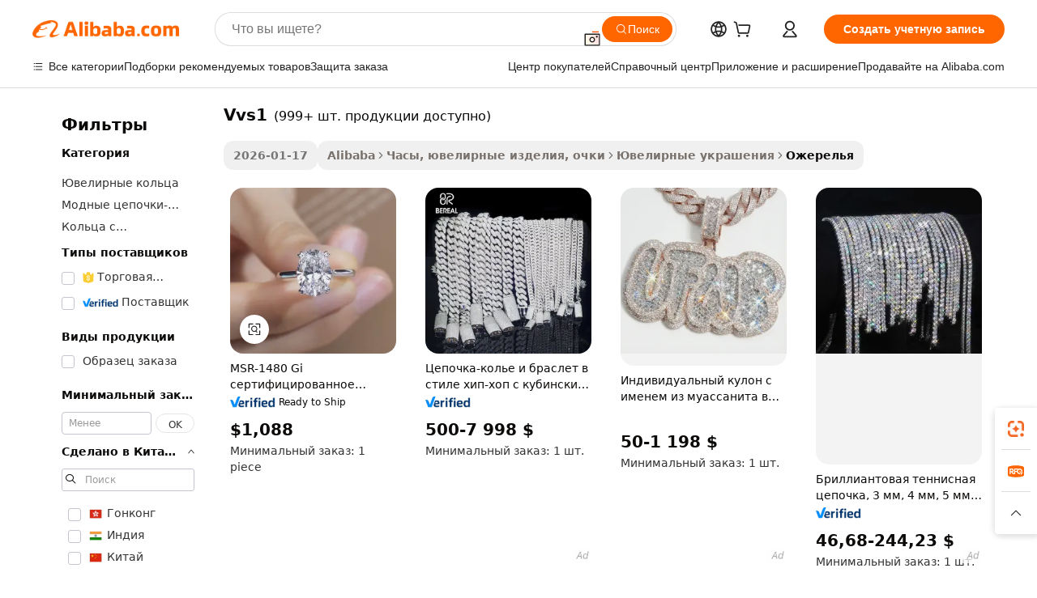

--- FILE ---
content_type: text/html;charset=UTF-8
request_url: https://russian.alibaba.com/g/vvs1.html
body_size: 197106
content:

<!-- screen_content -->

    <!-- tangram:5410 begin-->
    <!-- tangram:529998 begin-->
    
<!DOCTYPE html>
<html lang="ru" dir="ltr">
  <head>
        <script>
      window.__BB = {
        scene: window.__bb_scene || 'traffic-free-goods'
      };
      window.__BB.BB_CWV_IGNORE = {
          lcp_element: ['#icbu-buyer-pc-top-banner'],
          lcp_url: [],
        };
      window._timing = {}
      window._timing.first_start = Date.now();
      window.needLoginInspiration = Boolean(false);
      // 变量用于标记页面首次可见时间
      let firstVisibleTime = null;
      if (typeof document.hidden !== 'undefined') {
        // 页面首次加载时直接统计
        if (!document.hidden) {
          firstVisibleTime = Date.now();
          window.__BB_timex = 1
        } else {
          // 页面不可见时监听 visibilitychange 事件
          document.addEventListener('visibilitychange', () => {
            if (!document.hidden) {
              firstVisibleTime = Date.now();
              window.__BB_timex = firstVisibleTime - window.performance.timing.navigationStart
              window.__BB.firstVisibleTime = window.__BB_timex
              console.log("Page became visible after "+ window.__BB_timex + " ms");
            }
          }, { once: true });  // 确保只触发一次
        }
      } else {
        console.warn('Page Visibility API is not supported in this browser.');
      }
    </script>
        <meta name="data-spm" content="a2700">
        <meta name="aplus-xplug" content="NONE">
        <meta name="aplus-icbu-disable-umid" content="1">
        <meta name="google-translate-customization" content="9de59014edaf3b99-22e1cf3b5ca21786-g00bb439a5e9e5f8f-f">
    <meta name="yandex-verification" content="25a76ba8e4443bb3" />
    <meta name="msvalidate.01" content="E3FBF0E89B724C30844BF17C59608E8F" />
    <meta name="viewport" content="width=device-width, initial-scale=1.0, maximum-scale=5.0, user-scalable=yes">
        <link rel="preconnect" href="https://s.alicdn.com/" crossorigin>
    <link rel="dns-prefetch" href="https://s.alicdn.com">
                        <link rel="preload" href="https://s.alicdn.com/@g/alilog/??aplus_plugin_icbufront/index.js,mlog/aplus_v2.js" as="script">
        <link rel="preload" href="https://s.alicdn.com/@img/imgextra/i2/O1CN0153JdbU26g4bILVOyC_!!6000000007690-2-tps-418-58.png" as="image">
        <script>
            window.__APLUS_ABRATE__ = {
        perf_group: 'base64cached',
        scene: "traffic-free-goods",
      };
    </script>
    <meta name="aplus-mmstat-timeout" content="15000">
        <meta content="text/html; charset=utf-8" http-equiv="Content-Type">
          <title>Кольца с моассанитом VVS1 — премиальные ювелирные изделия для помолвки</title>
      <meta name="keywords" content="vvs1 diamond">
      <meta name="description" content="Купите высококачественные женские кольца с бриллиантами VVS1. Найдите элегантные обручальные и обручальные кольца с выращенными в лаборатории бриллиантами и муассанитом. Оптовые цены.">
            <meta name="pagetiming-rate" content="9">
      <meta name="pagetiming-resource-rate" content="4">
                    <link rel="canonical" href="https://russian.alibaba.com/g/vvs1.html">
                              <link rel="alternate" hreflang="fr" href="https://french.alibaba.com/g/vvs1.html">
                  <link rel="alternate" hreflang="de" href="https://german.alibaba.com/g/vvs1.html">
                  <link rel="alternate" hreflang="pt" href="https://portuguese.alibaba.com/g/vvs1.html">
                  <link rel="alternate" hreflang="it" href="https://italian.alibaba.com/g/vvs1.html">
                  <link rel="alternate" hreflang="es" href="https://spanish.alibaba.com/g/vvs1.html">
                  <link rel="alternate" hreflang="ru" href="https://russian.alibaba.com/g/vvs1.html">
                  <link rel="alternate" hreflang="ko" href="https://korean.alibaba.com/g/vvs1.html">
                  <link rel="alternate" hreflang="ar" href="https://arabic.alibaba.com/g/vvs1.html">
                  <link rel="alternate" hreflang="ja" href="https://japanese.alibaba.com/g/vvs1.html">
                  <link rel="alternate" hreflang="tr" href="https://turkish.alibaba.com/g/vvs1.html">
                  <link rel="alternate" hreflang="th" href="https://thai.alibaba.com/g/vvs1.html">
                  <link rel="alternate" hreflang="vi" href="https://vietnamese.alibaba.com/g/vvs1.html">
                  <link rel="alternate" hreflang="nl" href="https://dutch.alibaba.com/g/vvs1.html">
                  <link rel="alternate" hreflang="he" href="https://hebrew.alibaba.com/g/vvs1.html">
                  <link rel="alternate" hreflang="id" href="https://indonesian.alibaba.com/g/vvs1.html">
                  <link rel="alternate" hreflang="hi" href="https://hindi.alibaba.com/g/vvs1.html">
                  <link rel="alternate" hreflang="en" href="https://www.alibaba.com/showroom/vvs1.html">
                  <link rel="alternate" hreflang="zh" href="https://chinese.alibaba.com/g/vvs1.html">
                  <link rel="alternate" hreflang="x-default" href="https://www.alibaba.com/showroom/vvs1.html">
                                        <script>
      // Aplus 配置自动打点
      var queue = window.goldlog_queue || (window.goldlog_queue = []);
      var tags = ["button", "a", "div", "span", "i", "svg", "input", "li", "tr"];
      queue.push(
        {
          action: 'goldlog.appendMetaInfo',
          arguments: [
            'aplus-auto-exp',
            [
              {
                logkey: '/sc.ug_msite.new_product_exp',
                cssSelector: '[data-spm-exp]',
                props: ["data-spm-exp"],
              },
              {
                logkey: '/sc.ug_pc.seolist_product_exp',
                cssSelector: '.traffic-card-gallery',
                props: ["data-spm-exp"],
              }
            ]
          ]
        }
      )
      queue.push({
        action: 'goldlog.setMetaInfo',
        arguments: ['aplus-auto-clk', JSON.stringify(tags.map(tag =>({
          "logkey": "/sc.ug_msite.new_product_clk",
          tag,
          "filter": "data-spm-clk",
          "props": ["data-spm-clk"]
        })))],
      });
    </script>
  </head>
  <div id="icbu-header"><div id="the-new-header" data-version="4.4.0" data-tnh-auto-exp="tnh-expose" data-scenes="search-products" style="position: relative;background-color: #fff;border-bottom: 1px solid #ddd;box-sizing: border-box; font-family:Inter,SF Pro Text,Roboto,Helvetica Neue,Helvetica,Tahoma,Arial,PingFang SC,Microsoft YaHei;"><div style="display: flex;align-items:center;height: 72px;min-width: 1200px;max-width: 1580px;margin: 0 auto;padding: 0 40px;box-sizing: border-box;"><img style="height: 29px; width: 209px;" src="https://s.alicdn.com/@img/imgextra/i2/O1CN0153JdbU26g4bILVOyC_!!6000000007690-2-tps-418-58.png" alt="" /></div><div style="min-width: 1200px;max-width: 1580px;margin: 0 auto;overflow: hidden;font-size: 14px;display: flex;justify-content: space-between;padding: 0 40px;box-sizing: border-box;"><div style="display: flex; align-items: center; justify-content: space-between"><div style="position: relative; height: 36px; padding: 0 28px 0 20px">All categories</div><div style="position: relative; height: 36px; padding-right: 28px">Featured selections</div><div style="position: relative; height: 36px">Trade Assurance</div></div><div style="display: flex; align-items: center; justify-content: space-between"><div style="position: relative; height: 36px; padding-right: 28px">Buyer Central</div><div style="position: relative; height: 36px; padding-right: 28px">Help Center</div><div style="position: relative; height: 36px; padding-right: 28px">Get the app</div><div style="position: relative; height: 36px">Become a supplier</div></div></div></div></div></div>
  <body data-spm="7724857" style="min-height: calc(100vh + 1px)"><script 
id="beacon-aplus"   
src="//s.alicdn.com/@g/alilog/??aplus_plugin_icbufront/index.js,mlog/aplus_v2.js"
exparams="aplus=async&userid=&aplus&ali_beacon_id=&ali_apache_id=&ali_apache_track=&ali_apache_tracktmp=&eagleeye_traceid=210323f117689637789594580e1130&ip=18%2e216%2e235%2e210&dmtrack_c={ali%5fresin%5ftrace%3dse%5frst%3dnull%7csp%5fviewtype%3dY%7cset%3d3%7cser%3d1007%7cpageId%3d30f8561a84cb4c3cbc56f94667c49f61%7cm%5fpageid%3dnull%7cpvmi%3dca7f1f00bf0e44fcae5a2c9cc75f3dcc%7csek%5fsepd%3dvvs1%7csek%3dvvs1%7cse%5fpn%3d1%7cp4pid%3d509c4a76%2d66cc%2d4e9e%2d9761%2d19432cc83cbf%7csclkid%3dnull%7cforecast%5fpost%5fcate%3dnull%7cseo%5fnew%5fuser%5fflag%3dfalse%7ccategoryId%3d201651401%7cseo%5fsearch%5fmodel%5fupgrade%5fv2%3d2025070801%7cseo%5fmodule%5fcard%5f20240624%3d202406242%7clong%5ftext%5fgoogle%5ftranslate%5fv2%3d2407142%7cseo%5fcontent%5ftd%5fbottom%5ftext%5fupdate%5fkey%3d2025070801%7cseo%5fsearch%5fmodel%5fupgrade%5fv3%3d2025072201%7cseo%5fsearch%5fmodel%5fmulti%5fupgrade%5fv3%3d2025081101%7cdamo%5falt%5freplace%3dnull%7cwap%5fcross%3d2007659%7cwap%5fcs%5faction%3d2005494%7cAPP%5fVisitor%5fActive%3d26705%7cseo%5fshowroom%5fgoods%5fmix%3d2005244%7cseo%5fdefault%5fcached%5flong%5ftext%5ffrom%5fnew%5fkeyword%5fstep%3d2024122502%7cshowroom%5fgeneral%5ftemplate%3d2005292%7cshowroom%5freview%3d20230308%7cwap%5fcs%5ftext%3dnull%7cstructured%5fdata%3d2025052702%7cseo%5fmulti%5fstyle%5ftext%5fupdate%3d2511181%7cpc%5fnew%5fheader%3dnull%7cseo%5fmeta%5fcate%5ftemplate%5fv1%3d2025042401%7cseo%5fmeta%5ftd%5fsearch%5fkeyword%5fstep%5fv1%3d2025040999%7cseo%5fshowroom%5fbiz%5fbabablog%3d2809001%7cshowroom%5fft%5flong%5ftext%5fbaks%3d80802%7cAPP%5fGrowing%5fBuyer%5fHigh%5fIntent%5fActive%3d25488%7cshowroom%5fpc%5fv2019%3d2104%7cAPP%5fProspecting%5fBuyer%3d26709%7ccache%5fcontrol%3d2481986%7cAPP%5fChurned%5fCore%5fBuyer%3d25463%7cseo%5fdefault%5fcached%5flong%5ftext%5fstep%3d24110802%7camp%5flighthouse%5fscore%5fimage%3d19657%7cseo%5fft%5ftranslate%5fgemini%3d25012003%7cwap%5fnode%5fssr%3d2015725%7cdataphant%5fopen%3d27030%7clongtext%5fmulti%5fstyle%5fexpand%5frussian%3d2510142%7cseo%5flongtext%5fgoogle%5fdata%5fsection%3d25021702%7cindustry%5fpopular%5ffloor%3dnull%7cwap%5fad%5fgoods%5fproduct%5finterval%3dnull%7cseo%5fgoods%5fbootom%5fwholesale%5flink%3dnull%7cseo%5fmiddle%5fwholesale%5flink%3d2486164%7cseo%5fkeyword%5faatest%3d11%7cft%5flong%5ftext%5fenpand%5fstep2%3d121602%7cseo%5fft%5flongtext%5fexpand%5fstep3%3d25012102%7cseo%5fwap%5fheadercard%3d2006288%7cAPP%5fChurned%5fInactive%5fVisitor%3d25496%7cAPP%5fGrowing%5fBuyer%5fHigh%5fIntent%5fInactive%3d25484%7cseo%5fmeta%5ftd%5fmulti%5fkey%3d2025061801%7ctop%5frecommend%5f20250120%3d202501201%7clongtext%5fmulti%5fstyle%5fexpand%5ffrench%5fcopy%3d25091802%7clongtext%5fmulti%5fstyle%5fexpand%5ffrench%5fcopy%5fcopy%3d25092502%7clong%5ftext%5fpaa%3d220901%7cseo%5ffloor%5fexp%3dnull%7cseo%5fshowroom%5falgo%5flink%3d17764%7cseo%5fmeta%5ftd%5faib%5fgeneral%5fkey%3d2025091900%7ccountry%5findustry%3d202311033%7cpc%5ffree%5fswitchtosearch%3d2020529%7cshowroom%5fft%5flong%5ftext%5fenpand%5fstep1%3d101102%7cseo%5fshowroom%5fnorel%3dnull%7cplp%5fstyle%5f25%5fpc%3d202505222%7cseo%5fggs%5flayer%3d10010%7cquery%5fmutil%5flang%5ftranslate%3d2025060300%7cAPP%5fChurned%5fBuyer%3d25468%7cstream%5frender%5fperf%5fopt%3d2309181%7cwap%5fgoods%3d2007383%7cseo%5fshowroom%5fsimilar%5f20240614%3d202406142%7cchinese%5fopen%3d6307%7cquery%5fgpt%5ftranslate%3d20240820%7cad%5fproduct%5finterval%3dnull%7camp%5fto%5fpwa%3d2007359%7cplp%5faib%5fmulti%5fai%5fmeta%3d20250401%7cwap%5fsupplier%5fcontent%3dnull%7cpc%5ffree%5frefactoring%3d20220315%7csso%5foem%5ffloor%3d30031%7cAPP%5fGrowing%5fBuyer%5fInactive%3d25476%7cseo%5fpc%5fnew%5fview%5f20240807%3d202408072%7cseo%5fbottom%5ftext%5fentity%5fkey%5fcopy%3d2025062400%7cstream%5frender%3d433763%7cseo%5fmodule%5fcard%5f20240424%3d202404241%7cseo%5ftitle%5freplace%5f20191226%3d5841%7clongtext%5fmulti%5fstyle%5fexpand%3d25090802%7cgoogleweblight%3d6516%7clighthouse%5fbase64%3d2005760%7cAPP%5fProspecting%5fBuyer%5fActive%3d26719%7cad%5fgoods%5fproduct%5finterval%3dnull%7cseo%5fbottom%5fdeep%5fextend%5fkw%5fkey%3d2025071101%7clongtext%5fmulti%5fstyle%5fexpand%5fturkish%3d25102801%7cilink%5fuv%3d20240911%7cwap%5flist%5fwakeup%3d2005832%7ctpp%5fcrosslink%5fpc%3d20205311%7cseo%5ftop%5fbooth%3d18501%7cAPP%5fGrowing%5fBuyer%5fLess%5fActive%3d25472%7cseo%5fsearch%5fmodel%5fupgrade%5frank%3d2025092401%7cgoodslayer%3d7977%7cft%5flong%5ftext%5ftranslate%5fexpand%5fstep1%3d24110802%7cseo%5fheaderstyle%5ftraffic%5fkey%5fv1%3d2025072100%7ccrosslink%5fswitch%3d2008141%7cp4p%5foutline%3d20240328%7cseo%5fmeta%5ftd%5faib%5fv2%5fkey%3d2025091800%7crts%5fmulti%3d2008404%7cAPP%5fVisitor%5fLess%5fActive%3d26690%7cseo%5fsearch%5franker%5fid%3d2025112401%7cplp%5fstyle%5f25%3d202505192%7ccdn%5fvm%3d2007368%7cwap%5fad%5fproduct%5finterval%3dnull%7cseo%5fsearch%5fmodel%5fmulti%5fupgrade%5frank%3d2025092401%7cpc%5fcard%5fshare%3d2025081201%7cAPP%5fGrowing%5fBuyer%5fHigh%5fIntent%5fLess%5fActive%3d25480%7cgoods%5ftitle%5fsubstitute%3d9617%7cwap%5fscreen%5fexp%3d2025081400%7creact%5fheader%5ftest%3d202502182%7cpc%5fcs%5fcolor%3d2005788%7cshowroom%5fft%5flong%5ftext%5ftest%3d72502%7cone%5ftap%5flogin%5fABTest%3d202308153%7cseo%5fhyh%5fshow%5ftags%3d9867%7cplp%5fstructured%5fdata%3d2508182%7cguide%5fdelete%3d2008526%7cseo%5findustry%5ftemplate%3dnull%7cseo%5fmeta%5ftd%5fmulti%5fes%5fkey%3d2025073101%7cseo%5fshowroom%5fdata%5fmix%3d19888%7csso%5ftop%5franking%5ffloor%3d20031%7cseo%5ftd%5fdeep%5fupgrade%5fkey%5fv3%3d2025081101%7cwap%5fue%5fone%3d2025111401%7cshowroom%5fto%5frts%5flink%3d2008480%7ccountrysearch%5ftest%3dnull%7cseo%5fplp%5fdate%5fv2%3d2025102702%7cchannel%5famp%5fto%5fpwa%3d2008435%7cseo%5fmulti%5fstyles%5flong%5ftext%3d2503172%7cseo%5fmeta%5ftext%5fmutli%5fcate%5ftemplate%5fv1%3d2025080801%7cseo%5fdefault%5fcached%5fmutil%5flong%5ftext%5fstep%3d24110436%7cseo%5faction%5fpoint%5ftype%3d22823%7cseo%5faib%5ftd%5flaunch%5f20240828%5fcopy%3d202408282%7cseo%5fshowroom%5fwholesale%5flink%3d2486142%7cseo%5fperf%5fimprove%3d2023999%7cseo%5fwap%5flist%5fbounce%5f01%3d2063%7cseo%5fwap%5flist%5fbounce%5f02%3d2128%7cAPP%5fGrowing%5fBuyer%5fActive%3d25492%7cvideolayer%3dnull%7cvideo%5fplay%3dnull%7cAPP%5fChurned%5fMember%5fInactive%3d25501%7cseo%5fgoogle%5fnew%5fstruct%3d438326%7ctpp%5ftrace%3dseoKeyword%2dseoKeyword%5fv3%2dbase%2dORIGINAL}&pageid=12d8ebd221030d681768963779&hn=ensearchweb033003013104%2erg%2dus%2deast%2eus68&asid=AQAAAADDPnBpv3wARwAAAACGdwkb3BJztw==&treq=&tres=" async>
</script>
            <style>body{background-color:white;}.no-scrollbar.il-sticky.il-top-0.il-max-h-\[100vh\].il-w-\[200px\].il-flex-shrink-0.il-flex-grow-0.il-overflow-y-scroll{background-color:#FFF;padding-left:12px}</style>
                    <!-- tangram:530006 begin-->
<!--  -->
 <style>
   @keyframes il-spin {
     to {
       transform: rotate(360deg);
     }
   }
   @keyframes il-pulse {
     50% {
       opacity: 0.5;
     }
   }
   .traffic-card-gallery {display: flex;position: relative;flex-direction: column;justify-content: flex-start;border-radius: 0.5rem;background-color: #fff;padding: 0.5rem 0.5rem 1rem;overflow: hidden;font-size: 0.75rem;line-height: 1rem;}
   .traffic-card-list {display: flex;position: relative;flex-direction: row;justify-content: flex-start;border-bottom-width: 1px;background-color: #fff;padding: 1rem;height: 292px;overflow: hidden;font-size: 0.75rem;line-height: 1rem;}
   .product-price {
     b {
       font-size: 22px;
     }
   }
   .skel-loading {
       animation: il-pulse 2s cubic-bezier(0.4, 0, 0.6, 1) infinite;background-color: hsl(60, 4.8%, 95.9%);
   }
 </style>
<div id="first-cached-card">
  <div style="box-sizing:border-box;display: flex;position: absolute;left: 0;right: 0;margin: 0 auto;z-index: 1;min-width: 1200px;max-width: 1580px;padding: 0.75rem 3.25rem 0;pointer-events: none;">
    <!--页面左侧区域-->
    <div style="width: 200px;padding-top: 1rem;padding-left:12px; background-color: #fff;border-radius: 0.25rem">
      <div class="skel-loading" style="height: 1.5rem;width: 50%;border-radius: 0.25rem;"></div>
      <div style="margin-top: 1rem;margin-bottom: 1rem;">
        <div class="skel-loading" style="height: 1rem;width: calc(100% * 5 / 6);"></div>
        <div
          class="skel-loading"
          style="margin-top: 1rem;height: 1rem;width: calc(100% * 8 / 12);"
        ></div>
        <div class="skel-loading" style="margin-top: 1rem;height: 1rem;width: 75%;"></div>
        <div
          class="skel-loading"
          style="margin-top: 1rem;height: 1rem;width: calc(100% * 7 / 12);"
        ></div>
      </div>
      <div class="skel-loading" style="height: 1.5rem;width: 50%;border-radius: 0.25rem;"></div>
      <div style="margin-top: 1rem;margin-bottom: 1rem;">
        <div class="skel-loading" style="height: 1rem;width: calc(100% * 5 / 6);"></div>
        <div
          class="skel-loading"
          style="margin-top: 1rem;height: 1rem;width: calc(100% * 8 / 12);"
        ></div>
        <div class="skel-loading" style="margin-top: 1rem;height: 1rem;width: 75%;"></div>
        <div
          class="skel-loading"
          style="margin-top: 1rem;height: 1rem;width: calc(100% * 7 / 12);"
        ></div>
      </div>
      <div class="skel-loading" style="height: 1.5rem;width: 50%;border-radius: 0.25rem;"></div>
      <div style="margin-top: 1rem;margin-bottom: 1rem;">
        <div class="skel-loading" style="height: 1rem;width: calc(100% * 5 / 6);"></div>
        <div
          class="skel-loading"
          style="margin-top: 1rem;height: 1rem;width: calc(100% * 8 / 12);"
        ></div>
        <div class="skel-loading" style="margin-top: 1rem;height: 1rem;width: 75%;"></div>
        <div
          class="skel-loading"
          style="margin-top: 1rem;height: 1rem;width: calc(100% * 7 / 12);"
        ></div>
      </div>
      <div class="skel-loading" style="height: 1.5rem;width: 50%;border-radius: 0.25rem;"></div>
      <div style="margin-top: 1rem;margin-bottom: 1rem;">
        <div class="skel-loading" style="height: 1rem;width: calc(100% * 5 / 6);"></div>
        <div
          class="skel-loading"
          style="margin-top: 1rem;height: 1rem;width: calc(100% * 8 / 12);"
        ></div>
        <div class="skel-loading" style="margin-top: 1rem;height: 1rem;width: 75%;"></div>
        <div
          class="skel-loading"
          style="margin-top: 1rem;height: 1rem;width: calc(100% * 7 / 12);"
        ></div>
      </div>
      <div class="skel-loading" style="height: 1.5rem;width: 50%;border-radius: 0.25rem;"></div>
      <div style="margin-top: 1rem;margin-bottom: 1rem;">
        <div class="skel-loading" style="height: 1rem;width: calc(100% * 5 / 6);"></div>
        <div
          class="skel-loading"
          style="margin-top: 1rem;height: 1rem;width: calc(100% * 8 / 12);"
        ></div>
        <div class="skel-loading" style="margin-top: 1rem;height: 1rem;width: 75%;"></div>
        <div
          class="skel-loading"
          style="margin-top: 1rem;height: 1rem;width: calc(100% * 7 / 12);"
        ></div>
      </div>
      <div class="skel-loading" style="height: 1.5rem;width: 50%;border-radius: 0.25rem;"></div>
      <div style="margin-top: 1rem;margin-bottom: 1rem;">
        <div class="skel-loading" style="height: 1rem;width: calc(100% * 5 / 6);"></div>
        <div
          class="skel-loading"
          style="margin-top: 1rem;height: 1rem;width: calc(100% * 8 / 12);"
        ></div>
        <div class="skel-loading" style="margin-top: 1rem;height: 1rem;width: 75%;"></div>
        <div
          class="skel-loading"
          style="margin-top: 1rem;height: 1rem;width: calc(100% * 7 / 12);"
        ></div>
      </div>
    </div>
    <!--页面主体区域-->
    <div style="flex: 1 1 0%; overflow: hidden;padding: 0.5rem 0.5rem 0.5rem 1.5rem">
      <div style="height: 1.25rem;margin-bottom: 1rem;"></div>
      <!-- keywords -->
      <div style="margin-bottom: 1rem;height: 1.75rem;font-weight: 700;font-size: 1.25rem;line-height: 1.75rem;"></div>
      <!-- longtext -->
            <div style="width: calc(25% - 0.9rem);pointer-events: auto">
        <div class="traffic-card-gallery">
          <!-- ProductImage -->
          <a href="//www.alibaba.com/product-detail/MSR-1480-IGI-Certified-Engagement-Ring_1601475600487.html?from=SEO" target="_blank" style="position: relative;margin-bottom: 0.5rem;aspect-ratio: 1;overflow: hidden;border-radius: 0.5rem;">
            <div style="display: flex; overflow: hidden">
              <div style="position: relative;margin: 0;width: 100%;min-width: 0;flex-shrink: 0;flex-grow: 0;flex-basis: 100%;padding: 0;">
                <img style="position: relative; aspect-ratio: 1; width: 100%" src="[data-uri]" loading="eager" />
                <div style="position: absolute;left: 0;bottom: 0;right: 0;top: 0;background-color: #000;opacity: 0.05;"></div>
              </div>
            </div>
          </a>
          <div style="display: flex;flex: 1 1 0%;flex-direction: column;justify-content: space-between;">
            <div>
              <a class="skel-loading" style="margin-top: 0.5rem;display:inline-block;width:100%;height:1rem;" href="//www.alibaba.com/product-detail/MSR-1480-IGI-Certified-Engagement-Ring_1601475600487.html" target="_blank"></a>
              <a class="skel-loading" style="margin-top: 0.125rem;display:inline-block;width:100%;height:1rem;" href="//www.alibaba.com/product-detail/MSR-1480-IGI-Certified-Engagement-Ring_1601475600487.html" target="_blank"></a>
              <div class="skel-loading" style="margin-top: 0.25rem;height:1.625rem;width:75%"></div>
              <div class="skel-loading" style="margin-top: 0.5rem;height: 1rem;width:50%"></div>
              <div class="skel-loading" style="margin-top:0.25rem;height:1rem;width:25%"></div>
            </div>
          </div>

        </div>
      </div>

    </div>
  </div>
</div>
<!-- tangram:530006 end-->
            <style>.component-left-filter-callback{display:flex;position:relative;margin-top:10px;height:1200px}.component-left-filter-callback img{width:200px}.component-left-filter-callback i{position:absolute;top:5%;left:50%}.related-search-wrapper{padding:.5rem;--tw-bg-opacity: 1;background-color:#fff;background-color:rgba(255,255,255,var(--tw-bg-opacity, 1));border-width:1px;border-color:var(--input)}.related-search-wrapper .related-search-box{margin:12px 16px}.related-search-wrapper .related-search-box .related-search-title{display:inline;float:start;color:#666;word-wrap:break-word;margin-right:12px;width:13%}.related-search-wrapper .related-search-box .related-search-content{display:flex;flex-wrap:wrap}.related-search-wrapper .related-search-box .related-search-content .related-search-link{margin-right:12px;width:23%;overflow:hidden;color:#666;text-overflow:ellipsis;white-space:nowrap}.product-title img{margin-right:.5rem;display:inline-block;height:1rem;vertical-align:sub}.product-price b{font-size:22px}.similar-icon{position:absolute;bottom:12px;z-index:2;right:12px}.rfq-card{display:inline-block;position:relative;box-sizing:border-box;margin-bottom:36px}.rfq-card .rfq-card-content{display:flex;position:relative;flex-direction:column;align-items:flex-start;background-size:cover;background-color:#fff;padding:12px;width:100%;height:100%}.rfq-card .rfq-card-content .rfq-card-icon{margin-top:50px}.rfq-card .rfq-card-content .rfq-card-icon img{width:45px}.rfq-card .rfq-card-content .rfq-card-top-title{margin-top:14px;color:#222;font-weight:400;font-size:16px}.rfq-card .rfq-card-content .rfq-card-title{margin-top:24px;color:#333;font-weight:800;font-size:20px}.rfq-card .rfq-card-content .rfq-card-input-box{margin-top:24px;width:100%}.rfq-card .rfq-card-content .rfq-card-input-box textarea{box-sizing:border-box;border:1px solid #ddd;border-radius:4px;background-color:#fff;padding:9px 12px;width:100%;height:88px;resize:none;color:#666;font-weight:400;font-size:13px;font-family:inherit}.rfq-card .rfq-card-content .rfq-card-button{margin-top:24px;border:1px solid #666;border-radius:16px;background-color:#fff;width:67%;color:#000;font-weight:700;font-size:14px;line-height:30px;text-align:center}[data-modulename^=ProductList-] div{contain-intrinsic-size:auto 500px}.traffic-card-gallery:hover{--tw-shadow: 0px 2px 6px 2px rgba(0,0,0,.12157);--tw-shadow-colored: 0px 2px 6px 2px var(--tw-shadow-color);box-shadow:0 0 #0000,0 0 #0000,0 2px 6px 2px #0000001f;box-shadow:var(--tw-ring-offset-shadow, 0 0 rgba(0,0,0,0)),var(--tw-ring-shadow, 0 0 rgba(0,0,0,0)),var(--tw-shadow);z-index:10}.traffic-card-gallery{position:relative;display:flex;flex-direction:column;justify-content:flex-start;overflow:hidden;border-radius:.75rem;--tw-bg-opacity: 1;background-color:#fff;background-color:rgba(255,255,255,var(--tw-bg-opacity, 1));padding:.5rem;font-size:.75rem;line-height:1rem}.traffic-card-list{position:relative;display:flex;height:292px;flex-direction:row;justify-content:flex-start;overflow:hidden;border-bottom-width:1px;--tw-bg-opacity: 1;background-color:#fff;background-color:rgba(255,255,255,var(--tw-bg-opacity, 1));padding:1rem;font-size:.75rem;line-height:1rem}.traffic-card-g-industry:hover{--tw-shadow: 0 0 10px rgba(0,0,0,.1);--tw-shadow-colored: 0 0 10px var(--tw-shadow-color);box-shadow:0 0 #0000,0 0 #0000,0 0 10px #0000001a;box-shadow:var(--tw-ring-offset-shadow, 0 0 rgba(0,0,0,0)),var(--tw-ring-shadow, 0 0 rgba(0,0,0,0)),var(--tw-shadow)}.traffic-card-g-industry{position:relative;border-radius:var(--radius);--tw-bg-opacity: 1;background-color:#fff;background-color:rgba(255,255,255,var(--tw-bg-opacity, 1));padding:1.25rem .75rem .75rem;font-size:.875rem;line-height:1.25rem}.module-filter-section-wrapper{max-height:none!important;overflow-x:hidden}*,:before,:after{--tw-border-spacing-x: 0;--tw-border-spacing-y: 0;--tw-translate-x: 0;--tw-translate-y: 0;--tw-rotate: 0;--tw-skew-x: 0;--tw-skew-y: 0;--tw-scale-x: 1;--tw-scale-y: 1;--tw-pan-x: ;--tw-pan-y: ;--tw-pinch-zoom: ;--tw-scroll-snap-strictness: proximity;--tw-gradient-from-position: ;--tw-gradient-via-position: ;--tw-gradient-to-position: ;--tw-ordinal: ;--tw-slashed-zero: ;--tw-numeric-figure: ;--tw-numeric-spacing: ;--tw-numeric-fraction: ;--tw-ring-inset: ;--tw-ring-offset-width: 0px;--tw-ring-offset-color: #fff;--tw-ring-color: rgba(59, 130, 246, .5);--tw-ring-offset-shadow: 0 0 rgba(0,0,0,0);--tw-ring-shadow: 0 0 rgba(0,0,0,0);--tw-shadow: 0 0 rgba(0,0,0,0);--tw-shadow-colored: 0 0 rgba(0,0,0,0);--tw-blur: ;--tw-brightness: ;--tw-contrast: ;--tw-grayscale: ;--tw-hue-rotate: ;--tw-invert: ;--tw-saturate: ;--tw-sepia: ;--tw-drop-shadow: ;--tw-backdrop-blur: ;--tw-backdrop-brightness: ;--tw-backdrop-contrast: ;--tw-backdrop-grayscale: ;--tw-backdrop-hue-rotate: ;--tw-backdrop-invert: ;--tw-backdrop-opacity: ;--tw-backdrop-saturate: ;--tw-backdrop-sepia: ;--tw-contain-size: ;--tw-contain-layout: ;--tw-contain-paint: ;--tw-contain-style: }::backdrop{--tw-border-spacing-x: 0;--tw-border-spacing-y: 0;--tw-translate-x: 0;--tw-translate-y: 0;--tw-rotate: 0;--tw-skew-x: 0;--tw-skew-y: 0;--tw-scale-x: 1;--tw-scale-y: 1;--tw-pan-x: ;--tw-pan-y: ;--tw-pinch-zoom: ;--tw-scroll-snap-strictness: proximity;--tw-gradient-from-position: ;--tw-gradient-via-position: ;--tw-gradient-to-position: ;--tw-ordinal: ;--tw-slashed-zero: ;--tw-numeric-figure: ;--tw-numeric-spacing: ;--tw-numeric-fraction: ;--tw-ring-inset: ;--tw-ring-offset-width: 0px;--tw-ring-offset-color: #fff;--tw-ring-color: rgba(59, 130, 246, .5);--tw-ring-offset-shadow: 0 0 rgba(0,0,0,0);--tw-ring-shadow: 0 0 rgba(0,0,0,0);--tw-shadow: 0 0 rgba(0,0,0,0);--tw-shadow-colored: 0 0 rgba(0,0,0,0);--tw-blur: ;--tw-brightness: ;--tw-contrast: ;--tw-grayscale: ;--tw-hue-rotate: ;--tw-invert: ;--tw-saturate: ;--tw-sepia: ;--tw-drop-shadow: ;--tw-backdrop-blur: ;--tw-backdrop-brightness: ;--tw-backdrop-contrast: ;--tw-backdrop-grayscale: ;--tw-backdrop-hue-rotate: ;--tw-backdrop-invert: ;--tw-backdrop-opacity: ;--tw-backdrop-saturate: ;--tw-backdrop-sepia: ;--tw-contain-size: ;--tw-contain-layout: ;--tw-contain-paint: ;--tw-contain-style: }*,:before,:after{box-sizing:border-box;border-width:0;border-style:solid;border-color:#e5e7eb}:before,:after{--tw-content: ""}html,:host{line-height:1.5;-webkit-text-size-adjust:100%;-moz-tab-size:4;-o-tab-size:4;tab-size:4;font-family:ui-sans-serif,system-ui,-apple-system,Segoe UI,Roboto,Ubuntu,Cantarell,Noto Sans,sans-serif,"Apple Color Emoji","Segoe UI Emoji",Segoe UI Symbol,"Noto Color Emoji";font-feature-settings:normal;font-variation-settings:normal;-webkit-tap-highlight-color:transparent}body{margin:0;line-height:inherit}hr{height:0;color:inherit;border-top-width:1px}abbr:where([title]){text-decoration:underline;-webkit-text-decoration:underline dotted;text-decoration:underline dotted}h1,h2,h3,h4,h5,h6{font-size:inherit;font-weight:inherit}a{color:inherit;text-decoration:inherit}b,strong{font-weight:bolder}code,kbd,samp,pre{font-family:ui-monospace,SFMono-Regular,Menlo,Monaco,Consolas,Liberation Mono,Courier New,monospace;font-feature-settings:normal;font-variation-settings:normal;font-size:1em}small{font-size:80%}sub,sup{font-size:75%;line-height:0;position:relative;vertical-align:baseline}sub{bottom:-.25em}sup{top:-.5em}table{text-indent:0;border-color:inherit;border-collapse:collapse}button,input,optgroup,select,textarea{font-family:inherit;font-feature-settings:inherit;font-variation-settings:inherit;font-size:100%;font-weight:inherit;line-height:inherit;letter-spacing:inherit;color:inherit;margin:0;padding:0}button,select{text-transform:none}button,input:where([type=button]),input:where([type=reset]),input:where([type=submit]){-webkit-appearance:button;background-color:transparent;background-image:none}:-moz-focusring{outline:auto}:-moz-ui-invalid{box-shadow:none}progress{vertical-align:baseline}::-webkit-inner-spin-button,::-webkit-outer-spin-button{height:auto}[type=search]{-webkit-appearance:textfield;outline-offset:-2px}::-webkit-search-decoration{-webkit-appearance:none}::-webkit-file-upload-button{-webkit-appearance:button;font:inherit}summary{display:list-item}blockquote,dl,dd,h1,h2,h3,h4,h5,h6,hr,figure,p,pre{margin:0}fieldset{margin:0;padding:0}legend{padding:0}ol,ul,menu{list-style:none;margin:0;padding:0}dialog{padding:0}textarea{resize:vertical}input::-moz-placeholder,textarea::-moz-placeholder{opacity:1;color:#9ca3af}input::placeholder,textarea::placeholder{opacity:1;color:#9ca3af}button,[role=button]{cursor:pointer}:disabled{cursor:default}img,svg,video,canvas,audio,iframe,embed,object{display:block;vertical-align:middle}img,video{max-width:100%;height:auto}[hidden]:where(:not([hidden=until-found])){display:none}:root{--background: hsl(0, 0%, 100%);--foreground: hsl(20, 14.3%, 4.1%);--card: hsl(0, 0%, 100%);--card-foreground: hsl(20, 14.3%, 4.1%);--popover: hsl(0, 0%, 100%);--popover-foreground: hsl(20, 14.3%, 4.1%);--primary: hsl(24, 100%, 50%);--primary-foreground: hsl(60, 9.1%, 97.8%);--secondary: hsl(60, 4.8%, 95.9%);--secondary-foreground: #333;--muted: hsl(60, 4.8%, 95.9%);--muted-foreground: hsl(25, 5.3%, 44.7%);--accent: hsl(60, 4.8%, 95.9%);--accent-foreground: hsl(24, 9.8%, 10%);--destructive: hsl(0, 84.2%, 60.2%);--destructive-foreground: hsl(60, 9.1%, 97.8%);--border: hsl(20, 5.9%, 90%);--input: hsl(20, 5.9%, 90%);--ring: hsl(24.6, 95%, 53.1%);--radius: 1rem}.dark{--background: hsl(20, 14.3%, 4.1%);--foreground: hsl(60, 9.1%, 97.8%);--card: hsl(20, 14.3%, 4.1%);--card-foreground: hsl(60, 9.1%, 97.8%);--popover: hsl(20, 14.3%, 4.1%);--popover-foreground: hsl(60, 9.1%, 97.8%);--primary: hsl(20.5, 90.2%, 48.2%);--primary-foreground: hsl(60, 9.1%, 97.8%);--secondary: hsl(12, 6.5%, 15.1%);--secondary-foreground: hsl(60, 9.1%, 97.8%);--muted: hsl(12, 6.5%, 15.1%);--muted-foreground: hsl(24, 5.4%, 63.9%);--accent: hsl(12, 6.5%, 15.1%);--accent-foreground: hsl(60, 9.1%, 97.8%);--destructive: hsl(0, 72.2%, 50.6%);--destructive-foreground: hsl(60, 9.1%, 97.8%);--border: hsl(12, 6.5%, 15.1%);--input: hsl(12, 6.5%, 15.1%);--ring: hsl(20.5, 90.2%, 48.2%)}*{border-color:#e7e5e4;border-color:var(--border)}body{background-color:#fff;background-color:var(--background);color:#0c0a09;color:var(--foreground)}.il-sr-only{position:absolute;width:1px;height:1px;padding:0;margin:-1px;overflow:hidden;clip:rect(0,0,0,0);white-space:nowrap;border-width:0}.il-invisible{visibility:hidden}.il-fixed{position:fixed}.il-absolute{position:absolute}.il-relative{position:relative}.il-sticky{position:sticky}.il-inset-0{inset:0}.il--bottom-12{bottom:-3rem}.il--top-12{top:-3rem}.il-bottom-0{bottom:0}.il-bottom-2{bottom:.5rem}.il-bottom-3{bottom:.75rem}.il-bottom-4{bottom:1rem}.il-end-0{right:0}.il-end-2{right:.5rem}.il-end-3{right:.75rem}.il-end-4{right:1rem}.il-left-0{left:0}.il-left-3{left:.75rem}.il-right-0{right:0}.il-right-2{right:.5rem}.il-right-3{right:.75rem}.il-start-0{left:0}.il-start-1\/2{left:50%}.il-start-2{left:.5rem}.il-start-3{left:.75rem}.il-start-\[50\%\]{left:50%}.il-top-0{top:0}.il-top-1\/2{top:50%}.il-top-16{top:4rem}.il-top-4{top:1rem}.il-top-\[50\%\]{top:50%}.il-z-10{z-index:10}.il-z-50{z-index:50}.il-z-\[9999\]{z-index:9999}.il-col-span-4{grid-column:span 4 / span 4}.il-m-0{margin:0}.il-m-3{margin:.75rem}.il-m-auto{margin:auto}.il-mx-auto{margin-left:auto;margin-right:auto}.il-my-3{margin-top:.75rem;margin-bottom:.75rem}.il-my-5{margin-top:1.25rem;margin-bottom:1.25rem}.il-my-auto{margin-top:auto;margin-bottom:auto}.\!il-mb-4{margin-bottom:1rem!important}.il--mt-4{margin-top:-1rem}.il-mb-0{margin-bottom:0}.il-mb-1{margin-bottom:.25rem}.il-mb-2{margin-bottom:.5rem}.il-mb-3{margin-bottom:.75rem}.il-mb-4{margin-bottom:1rem}.il-mb-5{margin-bottom:1.25rem}.il-mb-6{margin-bottom:1.5rem}.il-mb-8{margin-bottom:2rem}.il-mb-\[-0\.75rem\]{margin-bottom:-.75rem}.il-mb-\[0\.125rem\]{margin-bottom:.125rem}.il-me-1{margin-right:.25rem}.il-me-2{margin-right:.5rem}.il-me-3{margin-right:.75rem}.il-me-auto{margin-right:auto}.il-mr-1{margin-right:.25rem}.il-mr-2{margin-right:.5rem}.il-ms-1{margin-left:.25rem}.il-ms-4{margin-left:1rem}.il-ms-5{margin-left:1.25rem}.il-ms-8{margin-left:2rem}.il-ms-\[\.375rem\]{margin-left:.375rem}.il-ms-auto{margin-left:auto}.il-mt-0{margin-top:0}.il-mt-0\.5{margin-top:.125rem}.il-mt-1{margin-top:.25rem}.il-mt-2{margin-top:.5rem}.il-mt-3{margin-top:.75rem}.il-mt-4{margin-top:1rem}.il-mt-6{margin-top:1.5rem}.il-line-clamp-1{overflow:hidden;display:-webkit-box;-webkit-box-orient:vertical;-webkit-line-clamp:1}.il-line-clamp-2{overflow:hidden;display:-webkit-box;-webkit-box-orient:vertical;-webkit-line-clamp:2}.il-line-clamp-6{overflow:hidden;display:-webkit-box;-webkit-box-orient:vertical;-webkit-line-clamp:6}.il-inline-block{display:inline-block}.il-inline{display:inline}.il-flex{display:flex}.il-inline-flex{display:inline-flex}.il-grid{display:grid}.il-aspect-square{aspect-ratio:1 / 1}.il-size-5{width:1.25rem;height:1.25rem}.il-h-1{height:.25rem}.il-h-10{height:2.5rem}.il-h-11{height:2.75rem}.il-h-20{height:5rem}.il-h-24{height:6rem}.il-h-3\.5{height:.875rem}.il-h-4{height:1rem}.il-h-40{height:10rem}.il-h-6{height:1.5rem}.il-h-8{height:2rem}.il-h-9{height:2.25rem}.il-h-\[150px\]{height:150px}.il-h-\[152px\]{height:152px}.il-h-\[18\.25rem\]{height:18.25rem}.il-h-\[292px\]{height:292px}.il-h-\[600px\]{height:600px}.il-h-auto{height:auto}.il-h-fit{height:-moz-fit-content;height:fit-content}.il-h-full{height:100%}.il-h-screen{height:100vh}.il-max-h-\[100vh\]{max-height:100vh}.il-w-1\/2{width:50%}.il-w-10{width:2.5rem}.il-w-10\/12{width:83.333333%}.il-w-4{width:1rem}.il-w-6{width:1.5rem}.il-w-64{width:16rem}.il-w-7\/12{width:58.333333%}.il-w-72{width:18rem}.il-w-8{width:2rem}.il-w-8\/12{width:66.666667%}.il-w-9{width:2.25rem}.il-w-9\/12{width:75%}.il-w-\[200px\]{width:200px}.il-w-\[84px\]{width:84px}.il-w-fit{width:-moz-fit-content;width:fit-content}.il-w-full{width:100%}.il-w-screen{width:100vw}.il-min-w-0{min-width:0px}.il-min-w-3{min-width:.75rem}.il-min-w-\[1200px\]{min-width:1200px}.il-max-w-\[1000px\]{max-width:1000px}.il-max-w-\[1580px\]{max-width:1580px}.il-max-w-full{max-width:100%}.il-max-w-lg{max-width:32rem}.il-flex-1{flex:1 1 0%}.il-flex-shrink-0,.il-shrink-0{flex-shrink:0}.il-flex-grow-0,.il-grow-0{flex-grow:0}.il-basis-24{flex-basis:6rem}.il-basis-full{flex-basis:100%}.il-origin-\[--radix-tooltip-content-transform-origin\]{transform-origin:var(--radix-tooltip-content-transform-origin)}.il--translate-x-1\/2{--tw-translate-x: -50%;transform:translate(-50%,var(--tw-translate-y)) rotate(var(--tw-rotate)) skew(var(--tw-skew-x)) skewY(var(--tw-skew-y)) scaleX(var(--tw-scale-x)) scaleY(var(--tw-scale-y));transform:translate(var(--tw-translate-x),var(--tw-translate-y)) rotate(var(--tw-rotate)) skew(var(--tw-skew-x)) skewY(var(--tw-skew-y)) scaleX(var(--tw-scale-x)) scaleY(var(--tw-scale-y))}.il--translate-y-1\/2{--tw-translate-y: -50%;transform:translate(var(--tw-translate-x),-50%) rotate(var(--tw-rotate)) skew(var(--tw-skew-x)) skewY(var(--tw-skew-y)) scaleX(var(--tw-scale-x)) scaleY(var(--tw-scale-y));transform:translate(var(--tw-translate-x),var(--tw-translate-y)) rotate(var(--tw-rotate)) skew(var(--tw-skew-x)) skewY(var(--tw-skew-y)) scaleX(var(--tw-scale-x)) scaleY(var(--tw-scale-y))}.il-translate-x-\[-50\%\]{--tw-translate-x: -50%;transform:translate(-50%,var(--tw-translate-y)) rotate(var(--tw-rotate)) skew(var(--tw-skew-x)) skewY(var(--tw-skew-y)) scaleX(var(--tw-scale-x)) scaleY(var(--tw-scale-y));transform:translate(var(--tw-translate-x),var(--tw-translate-y)) rotate(var(--tw-rotate)) skew(var(--tw-skew-x)) skewY(var(--tw-skew-y)) scaleX(var(--tw-scale-x)) scaleY(var(--tw-scale-y))}.il-translate-y-\[-50\%\]{--tw-translate-y: -50%;transform:translate(var(--tw-translate-x),-50%) rotate(var(--tw-rotate)) skew(var(--tw-skew-x)) skewY(var(--tw-skew-y)) scaleX(var(--tw-scale-x)) scaleY(var(--tw-scale-y));transform:translate(var(--tw-translate-x),var(--tw-translate-y)) rotate(var(--tw-rotate)) skew(var(--tw-skew-x)) skewY(var(--tw-skew-y)) scaleX(var(--tw-scale-x)) scaleY(var(--tw-scale-y))}.il-rotate-90{--tw-rotate: 90deg;transform:translate(var(--tw-translate-x),var(--tw-translate-y)) rotate(90deg) skew(var(--tw-skew-x)) skewY(var(--tw-skew-y)) scaleX(var(--tw-scale-x)) scaleY(var(--tw-scale-y));transform:translate(var(--tw-translate-x),var(--tw-translate-y)) rotate(var(--tw-rotate)) skew(var(--tw-skew-x)) skewY(var(--tw-skew-y)) scaleX(var(--tw-scale-x)) scaleY(var(--tw-scale-y))}@keyframes il-pulse{50%{opacity:.5}}.il-animate-pulse{animation:il-pulse 2s cubic-bezier(.4,0,.6,1) infinite}@keyframes il-spin{to{transform:rotate(360deg)}}.il-animate-spin{animation:il-spin 1s linear infinite}.il-cursor-pointer{cursor:pointer}.il-list-disc{list-style-type:disc}.il-grid-cols-2{grid-template-columns:repeat(2,minmax(0,1fr))}.il-grid-cols-4{grid-template-columns:repeat(4,minmax(0,1fr))}.il-flex-row{flex-direction:row}.il-flex-col{flex-direction:column}.il-flex-col-reverse{flex-direction:column-reverse}.il-flex-wrap{flex-wrap:wrap}.il-flex-nowrap{flex-wrap:nowrap}.il-items-start{align-items:flex-start}.il-items-center{align-items:center}.il-items-baseline{align-items:baseline}.il-justify-start{justify-content:flex-start}.il-justify-end{justify-content:flex-end}.il-justify-center{justify-content:center}.il-justify-between{justify-content:space-between}.il-gap-1{gap:.25rem}.il-gap-1\.5{gap:.375rem}.il-gap-10{gap:2.5rem}.il-gap-2{gap:.5rem}.il-gap-3{gap:.75rem}.il-gap-4{gap:1rem}.il-gap-8{gap:2rem}.il-gap-\[\.0938rem\]{gap:.0938rem}.il-gap-\[\.375rem\]{gap:.375rem}.il-gap-\[0\.125rem\]{gap:.125rem}.\!il-gap-x-5{-moz-column-gap:1.25rem!important;column-gap:1.25rem!important}.\!il-gap-y-5{row-gap:1.25rem!important}.il-space-y-1\.5>:not([hidden])~:not([hidden]){--tw-space-y-reverse: 0;margin-top:calc(.375rem * (1 - var(--tw-space-y-reverse)));margin-top:.375rem;margin-top:calc(.375rem * calc(1 - var(--tw-space-y-reverse)));margin-bottom:0rem;margin-bottom:calc(.375rem * var(--tw-space-y-reverse))}.il-space-y-4>:not([hidden])~:not([hidden]){--tw-space-y-reverse: 0;margin-top:calc(1rem * (1 - var(--tw-space-y-reverse)));margin-top:1rem;margin-top:calc(1rem * calc(1 - var(--tw-space-y-reverse)));margin-bottom:0rem;margin-bottom:calc(1rem * var(--tw-space-y-reverse))}.il-overflow-hidden{overflow:hidden}.il-overflow-y-auto{overflow-y:auto}.il-overflow-y-scroll{overflow-y:scroll}.il-truncate{overflow:hidden;text-overflow:ellipsis;white-space:nowrap}.il-text-ellipsis{text-overflow:ellipsis}.il-whitespace-normal{white-space:normal}.il-whitespace-nowrap{white-space:nowrap}.il-break-normal{word-wrap:normal;word-break:normal}.il-break-words{word-wrap:break-word}.il-break-all{word-break:break-all}.il-rounded{border-radius:.25rem}.il-rounded-2xl{border-radius:1rem}.il-rounded-\[0\.5rem\]{border-radius:.5rem}.il-rounded-\[1\.25rem\]{border-radius:1.25rem}.il-rounded-full{border-radius:9999px}.il-rounded-lg{border-radius:1rem;border-radius:var(--radius)}.il-rounded-md{border-radius:calc(1rem - 2px);border-radius:calc(var(--radius) - 2px)}.il-rounded-sm{border-radius:calc(1rem - 4px);border-radius:calc(var(--radius) - 4px)}.il-rounded-xl{border-radius:.75rem}.il-border,.il-border-\[1px\]{border-width:1px}.il-border-b,.il-border-b-\[1px\]{border-bottom-width:1px}.il-border-solid{border-style:solid}.il-border-none{border-style:none}.il-border-\[\#222\]{--tw-border-opacity: 1;border-color:#222;border-color:rgba(34,34,34,var(--tw-border-opacity, 1))}.il-border-\[\#DDD\]{--tw-border-opacity: 1;border-color:#ddd;border-color:rgba(221,221,221,var(--tw-border-opacity, 1))}.il-border-foreground{border-color:#0c0a09;border-color:var(--foreground)}.il-border-input{border-color:#e7e5e4;border-color:var(--input)}.il-bg-\[\#F8F8F8\]{--tw-bg-opacity: 1;background-color:#f8f8f8;background-color:rgba(248,248,248,var(--tw-bg-opacity, 1))}.il-bg-\[\#d9d9d963\]{background-color:#d9d9d963}.il-bg-accent{background-color:#f5f5f4;background-color:var(--accent)}.il-bg-background{background-color:#fff;background-color:var(--background)}.il-bg-black{--tw-bg-opacity: 1;background-color:#000;background-color:rgba(0,0,0,var(--tw-bg-opacity, 1))}.il-bg-black\/80{background-color:#000c}.il-bg-destructive{background-color:#ef4444;background-color:var(--destructive)}.il-bg-gray-300{--tw-bg-opacity: 1;background-color:#d1d5db;background-color:rgba(209,213,219,var(--tw-bg-opacity, 1))}.il-bg-muted{background-color:#f5f5f4;background-color:var(--muted)}.il-bg-orange-500{--tw-bg-opacity: 1;background-color:#f97316;background-color:rgba(249,115,22,var(--tw-bg-opacity, 1))}.il-bg-popover{background-color:#fff;background-color:var(--popover)}.il-bg-primary{background-color:#f60;background-color:var(--primary)}.il-bg-secondary{background-color:#f5f5f4;background-color:var(--secondary)}.il-bg-transparent{background-color:transparent}.il-bg-white{--tw-bg-opacity: 1;background-color:#fff;background-color:rgba(255,255,255,var(--tw-bg-opacity, 1))}.il-bg-opacity-80{--tw-bg-opacity: .8}.il-bg-cover{background-size:cover}.il-bg-no-repeat{background-repeat:no-repeat}.il-fill-black{fill:#000}.il-object-cover{-o-object-fit:cover;object-fit:cover}.il-p-0{padding:0}.il-p-1{padding:.25rem}.il-p-2{padding:.5rem}.il-p-3{padding:.75rem}.il-p-4{padding:1rem}.il-p-5{padding:1.25rem}.il-p-6{padding:1.5rem}.il-px-2{padding-left:.5rem;padding-right:.5rem}.il-px-3{padding-left:.75rem;padding-right:.75rem}.il-py-0\.5{padding-top:.125rem;padding-bottom:.125rem}.il-py-1\.5{padding-top:.375rem;padding-bottom:.375rem}.il-py-10{padding-top:2.5rem;padding-bottom:2.5rem}.il-py-2{padding-top:.5rem;padding-bottom:.5rem}.il-py-3{padding-top:.75rem;padding-bottom:.75rem}.il-pb-0{padding-bottom:0}.il-pb-3{padding-bottom:.75rem}.il-pb-4{padding-bottom:1rem}.il-pb-8{padding-bottom:2rem}.il-pe-0{padding-right:0}.il-pe-2{padding-right:.5rem}.il-pe-3{padding-right:.75rem}.il-pe-4{padding-right:1rem}.il-pe-6{padding-right:1.5rem}.il-pe-8{padding-right:2rem}.il-pe-\[12px\]{padding-right:12px}.il-pe-\[3\.25rem\]{padding-right:3.25rem}.il-pl-4{padding-left:1rem}.il-ps-0{padding-left:0}.il-ps-2{padding-left:.5rem}.il-ps-3{padding-left:.75rem}.il-ps-4{padding-left:1rem}.il-ps-6{padding-left:1.5rem}.il-ps-8{padding-left:2rem}.il-ps-\[12px\]{padding-left:12px}.il-ps-\[3\.25rem\]{padding-left:3.25rem}.il-pt-10{padding-top:2.5rem}.il-pt-4{padding-top:1rem}.il-pt-5{padding-top:1.25rem}.il-pt-6{padding-top:1.5rem}.il-pt-7{padding-top:1.75rem}.il-text-center{text-align:center}.il-text-start{text-align:left}.il-text-2xl{font-size:1.5rem;line-height:2rem}.il-text-base{font-size:1rem;line-height:1.5rem}.il-text-lg{font-size:1.125rem;line-height:1.75rem}.il-text-sm{font-size:.875rem;line-height:1.25rem}.il-text-xl{font-size:1.25rem;line-height:1.75rem}.il-text-xs{font-size:.75rem;line-height:1rem}.il-font-\[600\]{font-weight:600}.il-font-bold{font-weight:700}.il-font-medium{font-weight:500}.il-font-normal{font-weight:400}.il-font-semibold{font-weight:600}.il-leading-3{line-height:.75rem}.il-leading-4{line-height:1rem}.il-leading-\[1\.43\]{line-height:1.43}.il-leading-\[18px\]{line-height:18px}.il-leading-\[26px\]{line-height:26px}.il-leading-none{line-height:1}.il-tracking-tight{letter-spacing:-.025em}.il-text-\[\#00820D\]{--tw-text-opacity: 1;color:#00820d;color:rgba(0,130,13,var(--tw-text-opacity, 1))}.il-text-\[\#222\]{--tw-text-opacity: 1;color:#222;color:rgba(34,34,34,var(--tw-text-opacity, 1))}.il-text-\[\#444\]{--tw-text-opacity: 1;color:#444;color:rgba(68,68,68,var(--tw-text-opacity, 1))}.il-text-\[\#4B1D1F\]{--tw-text-opacity: 1;color:#4b1d1f;color:rgba(75,29,31,var(--tw-text-opacity, 1))}.il-text-\[\#767676\]{--tw-text-opacity: 1;color:#767676;color:rgba(118,118,118,var(--tw-text-opacity, 1))}.il-text-\[\#D04A0A\]{--tw-text-opacity: 1;color:#d04a0a;color:rgba(208,74,10,var(--tw-text-opacity, 1))}.il-text-\[\#F7421E\]{--tw-text-opacity: 1;color:#f7421e;color:rgba(247,66,30,var(--tw-text-opacity, 1))}.il-text-\[\#FF6600\]{--tw-text-opacity: 1;color:#f60;color:rgba(255,102,0,var(--tw-text-opacity, 1))}.il-text-\[\#f7421e\]{--tw-text-opacity: 1;color:#f7421e;color:rgba(247,66,30,var(--tw-text-opacity, 1))}.il-text-destructive-foreground{color:#fafaf9;color:var(--destructive-foreground)}.il-text-foreground{color:#0c0a09;color:var(--foreground)}.il-text-muted-foreground{color:#78716c;color:var(--muted-foreground)}.il-text-popover-foreground{color:#0c0a09;color:var(--popover-foreground)}.il-text-primary{color:#f60;color:var(--primary)}.il-text-primary-foreground{color:#fafaf9;color:var(--primary-foreground)}.il-text-secondary-foreground{color:#333;color:var(--secondary-foreground)}.il-text-white{--tw-text-opacity: 1;color:#fff;color:rgba(255,255,255,var(--tw-text-opacity, 1))}.il-underline{text-decoration-line:underline}.il-line-through{text-decoration-line:line-through}.il-underline-offset-4{text-underline-offset:4px}.il-opacity-5{opacity:.05}.il-opacity-70{opacity:.7}.il-shadow-\[0_2px_6px_2px_rgba\(0\,0\,0\,0\.12\)\]{--tw-shadow: 0 2px 6px 2px rgba(0,0,0,.12);--tw-shadow-colored: 0 2px 6px 2px var(--tw-shadow-color);box-shadow:0 0 #0000,0 0 #0000,0 2px 6px 2px #0000001f;box-shadow:var(--tw-ring-offset-shadow, 0 0 rgba(0,0,0,0)),var(--tw-ring-shadow, 0 0 rgba(0,0,0,0)),var(--tw-shadow)}.il-shadow-cards{--tw-shadow: 0 0 10px rgba(0,0,0,.1);--tw-shadow-colored: 0 0 10px var(--tw-shadow-color);box-shadow:0 0 #0000,0 0 #0000,0 0 10px #0000001a;box-shadow:var(--tw-ring-offset-shadow, 0 0 rgba(0,0,0,0)),var(--tw-ring-shadow, 0 0 rgba(0,0,0,0)),var(--tw-shadow)}.il-shadow-lg{--tw-shadow: 0 10px 15px -3px rgba(0, 0, 0, .1), 0 4px 6px -4px rgba(0, 0, 0, .1);--tw-shadow-colored: 0 10px 15px -3px var(--tw-shadow-color), 0 4px 6px -4px var(--tw-shadow-color);box-shadow:0 0 #0000,0 0 #0000,0 10px 15px -3px #0000001a,0 4px 6px -4px #0000001a;box-shadow:var(--tw-ring-offset-shadow, 0 0 rgba(0,0,0,0)),var(--tw-ring-shadow, 0 0 rgba(0,0,0,0)),var(--tw-shadow)}.il-shadow-md{--tw-shadow: 0 4px 6px -1px rgba(0, 0, 0, .1), 0 2px 4px -2px rgba(0, 0, 0, .1);--tw-shadow-colored: 0 4px 6px -1px var(--tw-shadow-color), 0 2px 4px -2px var(--tw-shadow-color);box-shadow:0 0 #0000,0 0 #0000,0 4px 6px -1px #0000001a,0 2px 4px -2px #0000001a;box-shadow:var(--tw-ring-offset-shadow, 0 0 rgba(0,0,0,0)),var(--tw-ring-shadow, 0 0 rgba(0,0,0,0)),var(--tw-shadow)}.il-outline-none{outline:2px solid transparent;outline-offset:2px}.il-outline-1{outline-width:1px}.il-ring-offset-background{--tw-ring-offset-color: var(--background)}.il-transition-colors{transition-property:color,background-color,border-color,text-decoration-color,fill,stroke;transition-timing-function:cubic-bezier(.4,0,.2,1);transition-duration:.15s}.il-transition-opacity{transition-property:opacity;transition-timing-function:cubic-bezier(.4,0,.2,1);transition-duration:.15s}.il-transition-transform{transition-property:transform;transition-timing-function:cubic-bezier(.4,0,.2,1);transition-duration:.15s}.il-duration-200{transition-duration:.2s}.il-duration-300{transition-duration:.3s}.il-ease-in-out{transition-timing-function:cubic-bezier(.4,0,.2,1)}@keyframes enter{0%{opacity:1;opacity:var(--tw-enter-opacity, 1);transform:translateZ(0) scaleZ(1) rotate(0);transform:translate3d(var(--tw-enter-translate-x, 0),var(--tw-enter-translate-y, 0),0) scale3d(var(--tw-enter-scale, 1),var(--tw-enter-scale, 1),var(--tw-enter-scale, 1)) rotate(var(--tw-enter-rotate, 0))}}@keyframes exit{to{opacity:1;opacity:var(--tw-exit-opacity, 1);transform:translateZ(0) scaleZ(1) rotate(0);transform:translate3d(var(--tw-exit-translate-x, 0),var(--tw-exit-translate-y, 0),0) scale3d(var(--tw-exit-scale, 1),var(--tw-exit-scale, 1),var(--tw-exit-scale, 1)) rotate(var(--tw-exit-rotate, 0))}}.il-animate-in{animation-name:enter;animation-duration:.15s;--tw-enter-opacity: initial;--tw-enter-scale: initial;--tw-enter-rotate: initial;--tw-enter-translate-x: initial;--tw-enter-translate-y: initial}.il-fade-in-0{--tw-enter-opacity: 0}.il-zoom-in-95{--tw-enter-scale: .95}.il-duration-200{animation-duration:.2s}.il-duration-300{animation-duration:.3s}.il-ease-in-out{animation-timing-function:cubic-bezier(.4,0,.2,1)}.no-scrollbar::-webkit-scrollbar{display:none}.no-scrollbar{-ms-overflow-style:none;scrollbar-width:none}.longtext-style-inmodel h2{margin-bottom:.5rem;margin-top:1rem;font-size:1rem;line-height:1.5rem;font-weight:700}.first-of-type\:il-ms-4:first-of-type{margin-left:1rem}.hover\:il-bg-\[\#f4f4f4\]:hover{--tw-bg-opacity: 1;background-color:#f4f4f4;background-color:rgba(244,244,244,var(--tw-bg-opacity, 1))}.hover\:il-bg-accent:hover{background-color:#f5f5f4;background-color:var(--accent)}.hover\:il-text-accent-foreground:hover{color:#1c1917;color:var(--accent-foreground)}.hover\:il-text-foreground:hover{color:#0c0a09;color:var(--foreground)}.hover\:il-underline:hover{text-decoration-line:underline}.hover\:il-opacity-100:hover{opacity:1}.hover\:il-opacity-90:hover{opacity:.9}.focus\:il-outline-none:focus{outline:2px solid transparent;outline-offset:2px}.focus\:il-ring-2:focus{--tw-ring-offset-shadow: var(--tw-ring-inset) 0 0 0 var(--tw-ring-offset-width) var(--tw-ring-offset-color);--tw-ring-shadow: var(--tw-ring-inset) 0 0 0 calc(2px + var(--tw-ring-offset-width)) var(--tw-ring-color);box-shadow:var(--tw-ring-offset-shadow),var(--tw-ring-shadow),0 0 #0000;box-shadow:var(--tw-ring-offset-shadow),var(--tw-ring-shadow),var(--tw-shadow, 0 0 rgba(0,0,0,0))}.focus\:il-ring-ring:focus{--tw-ring-color: var(--ring)}.focus\:il-ring-offset-2:focus{--tw-ring-offset-width: 2px}.focus-visible\:il-outline-none:focus-visible{outline:2px solid transparent;outline-offset:2px}.focus-visible\:il-ring-2:focus-visible{--tw-ring-offset-shadow: var(--tw-ring-inset) 0 0 0 var(--tw-ring-offset-width) var(--tw-ring-offset-color);--tw-ring-shadow: var(--tw-ring-inset) 0 0 0 calc(2px + var(--tw-ring-offset-width)) var(--tw-ring-color);box-shadow:var(--tw-ring-offset-shadow),var(--tw-ring-shadow),0 0 #0000;box-shadow:var(--tw-ring-offset-shadow),var(--tw-ring-shadow),var(--tw-shadow, 0 0 rgba(0,0,0,0))}.focus-visible\:il-ring-ring:focus-visible{--tw-ring-color: var(--ring)}.focus-visible\:il-ring-offset-2:focus-visible{--tw-ring-offset-width: 2px}.active\:il-bg-primary:active{background-color:#f60;background-color:var(--primary)}.active\:il-bg-white:active{--tw-bg-opacity: 1;background-color:#fff;background-color:rgba(255,255,255,var(--tw-bg-opacity, 1))}.disabled\:il-pointer-events-none:disabled{pointer-events:none}.disabled\:il-opacity-10:disabled{opacity:.1}.il-group:hover .group-hover\:il-visible{visibility:visible}.il-group:hover .group-hover\:il-scale-110{--tw-scale-x: 1.1;--tw-scale-y: 1.1;transform:translate(var(--tw-translate-x),var(--tw-translate-y)) rotate(var(--tw-rotate)) skew(var(--tw-skew-x)) skewY(var(--tw-skew-y)) scaleX(1.1) scaleY(1.1);transform:translate(var(--tw-translate-x),var(--tw-translate-y)) rotate(var(--tw-rotate)) skew(var(--tw-skew-x)) skewY(var(--tw-skew-y)) scaleX(var(--tw-scale-x)) scaleY(var(--tw-scale-y))}.il-group:hover .group-hover\:il-underline{text-decoration-line:underline}.data-\[state\=open\]\:il-animate-in[data-state=open]{animation-name:enter;animation-duration:.15s;--tw-enter-opacity: initial;--tw-enter-scale: initial;--tw-enter-rotate: initial;--tw-enter-translate-x: initial;--tw-enter-translate-y: initial}.data-\[state\=closed\]\:il-animate-out[data-state=closed]{animation-name:exit;animation-duration:.15s;--tw-exit-opacity: initial;--tw-exit-scale: initial;--tw-exit-rotate: initial;--tw-exit-translate-x: initial;--tw-exit-translate-y: initial}.data-\[state\=closed\]\:il-fade-out-0[data-state=closed]{--tw-exit-opacity: 0}.data-\[state\=open\]\:il-fade-in-0[data-state=open]{--tw-enter-opacity: 0}.data-\[state\=closed\]\:il-zoom-out-95[data-state=closed]{--tw-exit-scale: .95}.data-\[state\=open\]\:il-zoom-in-95[data-state=open]{--tw-enter-scale: .95}.data-\[side\=bottom\]\:il-slide-in-from-top-2[data-side=bottom]{--tw-enter-translate-y: -.5rem}.data-\[side\=left\]\:il-slide-in-from-right-2[data-side=left]{--tw-enter-translate-x: .5rem}.data-\[side\=right\]\:il-slide-in-from-left-2[data-side=right]{--tw-enter-translate-x: -.5rem}.data-\[side\=top\]\:il-slide-in-from-bottom-2[data-side=top]{--tw-enter-translate-y: .5rem}@media (min-width: 640px){.sm\:il-flex-row{flex-direction:row}.sm\:il-justify-end{justify-content:flex-end}.sm\:il-gap-2\.5{gap:.625rem}.sm\:il-space-x-2>:not([hidden])~:not([hidden]){--tw-space-x-reverse: 0;margin-right:0rem;margin-right:calc(.5rem * var(--tw-space-x-reverse));margin-left:calc(.5rem * (1 - var(--tw-space-x-reverse)));margin-left:.5rem;margin-left:calc(.5rem * calc(1 - var(--tw-space-x-reverse)))}.sm\:il-rounded-lg{border-radius:1rem;border-radius:var(--radius)}.sm\:il-text-left{text-align:left}}.rtl\:il-translate-x-\[50\%\]:where([dir=rtl],[dir=rtl] *){--tw-translate-x: 50%;transform:translate(50%,var(--tw-translate-y)) rotate(var(--tw-rotate)) skew(var(--tw-skew-x)) skewY(var(--tw-skew-y)) scaleX(var(--tw-scale-x)) scaleY(var(--tw-scale-y));transform:translate(var(--tw-translate-x),var(--tw-translate-y)) rotate(var(--tw-rotate)) skew(var(--tw-skew-x)) skewY(var(--tw-skew-y)) scaleX(var(--tw-scale-x)) scaleY(var(--tw-scale-y))}.rtl\:il-scale-\[-1\]:where([dir=rtl],[dir=rtl] *){--tw-scale-x: -1;--tw-scale-y: -1;transform:translate(var(--tw-translate-x),var(--tw-translate-y)) rotate(var(--tw-rotate)) skew(var(--tw-skew-x)) skewY(var(--tw-skew-y)) scaleX(-1) scaleY(-1);transform:translate(var(--tw-translate-x),var(--tw-translate-y)) rotate(var(--tw-rotate)) skew(var(--tw-skew-x)) skewY(var(--tw-skew-y)) scaleX(var(--tw-scale-x)) scaleY(var(--tw-scale-y))}.rtl\:il-scale-x-\[-1\]:where([dir=rtl],[dir=rtl] *){--tw-scale-x: -1;transform:translate(var(--tw-translate-x),var(--tw-translate-y)) rotate(var(--tw-rotate)) skew(var(--tw-skew-x)) skewY(var(--tw-skew-y)) scaleX(-1) scaleY(var(--tw-scale-y));transform:translate(var(--tw-translate-x),var(--tw-translate-y)) rotate(var(--tw-rotate)) skew(var(--tw-skew-x)) skewY(var(--tw-skew-y)) scaleX(var(--tw-scale-x)) scaleY(var(--tw-scale-y))}.rtl\:il-flex-row-reverse:where([dir=rtl],[dir=rtl] *){flex-direction:row-reverse}.\[\&\>svg\]\:il-size-3\.5>svg{width:.875rem;height:.875rem}
</style>
            <style>.switch-to-popover-trigger{position:relative}.switch-to-popover-trigger .switch-to-popover-content{position:absolute;left:50%;z-index:9999;cursor:default}html[dir=rtl] .switch-to-popover-trigger .switch-to-popover-content{left:auto;right:50%}.switch-to-popover-trigger .switch-to-popover-content .down-arrow{width:0;height:0;border-left:11px solid transparent;border-right:11px solid transparent;border-bottom:12px solid #222;transform:translate(-50%);filter:drop-shadow(0 -2px 2px rgba(0,0,0,.05));z-index:1}html[dir=rtl] .switch-to-popover-trigger .switch-to-popover-content .down-arrow{transform:translate(50%)}.switch-to-popover-trigger .switch-to-popover-content .content-container{background-color:#222;border-radius:12px;padding:16px;color:#fff;transform:translate(-50%);width:320px;height:-moz-fit-content;height:fit-content;display:flex;justify-content:space-between;align-items:start}html[dir=rtl] .switch-to-popover-trigger .switch-to-popover-content .content-container{transform:translate(50%)}.switch-to-popover-trigger .switch-to-popover-content .content-container .content .title{font-size:14px;line-height:18px;font-weight:400}.switch-to-popover-trigger .switch-to-popover-content .content-container .actions{display:flex;justify-content:start;align-items:center;gap:12px;margin-top:12px}.switch-to-popover-trigger .switch-to-popover-content .content-container .actions .switch-button{background-color:#fff;color:#222;border-radius:999px;padding:4px 8px;font-weight:600;font-size:12px;line-height:16px;cursor:pointer}.switch-to-popover-trigger .switch-to-popover-content .content-container .actions .choose-another-button{color:#fff;padding:4px 8px;font-weight:600;font-size:12px;line-height:16px;cursor:pointer}.switch-to-popover-trigger .switch-to-popover-content .content-container .close-button{cursor:pointer}.tnh-message-content .tnh-messages-nodata .tnh-messages-nodata-info .img{width:100%;height:101px;margin-top:40px;margin-bottom:20px;background:url(https://s.alicdn.com/@img/imgextra/i4/O1CN01lnw1WK1bGeXDIoBnB_!!6000000003438-2-tps-399-303.png) no-repeat center center;background-size:133px 101px}#popup-root .functional-content .thirdpart-login .icon-facebook{background-image:url(https://s.alicdn.com/@img/imgextra/i1/O1CN01hUG9f21b67dGOuB2W_!!6000000003415-55-tps-40-40.svg)}#popup-root .functional-content .thirdpart-login .icon-google{background-image:url(https://s.alicdn.com/@img/imgextra/i1/O1CN01Qd3ZsM1C2aAxLHO2h_!!6000000000023-2-tps-120-120.png)}#popup-root .functional-content .thirdpart-login .icon-linkedin{background-image:url(https://s.alicdn.com/@img/imgextra/i1/O1CN01qVG1rv1lNCYkhep7t_!!6000000004806-55-tps-40-40.svg)}.tnh-logo{z-index:9999;display:flex;flex-shrink:0;width:185px;height:22px;background:url(https://s.alicdn.com/@img/imgextra/i2/O1CN0153JdbU26g4bILVOyC_!!6000000007690-2-tps-418-58.png) no-repeat 0 0;background-size:auto 22px;cursor:pointer}html[dir=rtl] .tnh-logo{background:url(https://s.alicdn.com/@img/imgextra/i2/O1CN0153JdbU26g4bILVOyC_!!6000000007690-2-tps-418-58.png) no-repeat 100% 0}.tnh-new-logo{width:185px;background:url(https://s.alicdn.com/@img/imgextra/i1/O1CN01e5zQ2S1cAWz26ivMo_!!6000000003560-2-tps-920-110.png) no-repeat 0 0;background-size:auto 22px;height:22px}html[dir=rtl] .tnh-new-logo{background:url(https://s.alicdn.com/@img/imgextra/i1/O1CN01e5zQ2S1cAWz26ivMo_!!6000000003560-2-tps-920-110.png) no-repeat 100% 0}.source-in-europe{display:flex;gap:32px;padding:0 10px}.source-in-europe .divider{flex-shrink:0;width:1px;background-color:#ddd}.source-in-europe .sie_info{flex-shrink:0;width:520px}.source-in-europe .sie_info .sie_info-logo{display:inline-block!important;height:28px}.source-in-europe .sie_info .sie_info-title{margin-top:24px;font-weight:700;font-size:20px;line-height:26px}.source-in-europe .sie_info .sie_info-description{margin-top:8px;font-size:14px;line-height:18px}.source-in-europe .sie_info .sie_info-sell-list{margin-top:24px;display:flex;flex-wrap:wrap;justify-content:space-between;gap:16px}.source-in-europe .sie_info .sie_info-sell-list-item{width:calc(50% - 8px);display:flex;align-items:center;padding:20px 16px;gap:12px;border-radius:12px;font-size:14px;line-height:18px;font-weight:600}.source-in-europe .sie_info .sie_info-sell-list-item img{width:28px;height:28px}.source-in-europe .sie_info .sie_info-btn{display:inline-block;min-width:240px;margin-top:24px;margin-bottom:30px;padding:13px 24px;background-color:#f60;opacity:.9;color:#fff!important;border-radius:99px;font-size:16px;font-weight:600;line-height:22px;-webkit-text-decoration:none;text-decoration:none;text-align:center;cursor:pointer;border:none}.source-in-europe .sie_info .sie_info-btn:hover{opacity:1}.source-in-europe .sie_cards{display:flex;flex-grow:1}.source-in-europe .sie_cards .sie_cards-product-list{display:flex;flex-grow:1;flex-wrap:wrap;justify-content:space-between;gap:32px 16px;max-height:376px;overflow:hidden}.source-in-europe .sie_cards .sie_cards-product-list.lt-14{justify-content:flex-start}.source-in-europe .sie_cards .sie_cards-product{width:110px;height:172px;display:flex;flex-direction:column;align-items:center;color:#222;box-sizing:border-box}.source-in-europe .sie_cards .sie_cards-product .img{display:flex;justify-content:center;align-items:center;position:relative;width:88px;height:88px;overflow:hidden;border-radius:88px}.source-in-europe .sie_cards .sie_cards-product .img img{width:88px;height:88px;-o-object-fit:cover;object-fit:cover}.source-in-europe .sie_cards .sie_cards-product .img:after{content:"";background-color:#0000001a;position:absolute;left:0;top:0;width:100%;height:100%}html[dir=rtl] .source-in-europe .sie_cards .sie_cards-product .img:after{left:auto;right:0}.source-in-europe .sie_cards .sie_cards-product .text{font-size:12px;line-height:16px;display:-webkit-box;overflow:hidden;text-overflow:ellipsis;-webkit-box-orient:vertical;-webkit-line-clamp:1}.source-in-europe .sie_cards .sie_cards-product .sie_cards-product-title{margin-top:12px;color:#222}.source-in-europe .sie_cards .sie_cards-product .sie_cards-product-sell,.source-in-europe .sie_cards .sie_cards-product .sie_cards-product-country-list{margin-top:4px;color:#767676}.source-in-europe .sie_cards .sie_cards-product .sie_cards-product-country-list{display:flex;gap:8px}.source-in-europe .sie_cards .sie_cards-product .sie_cards-product-country-list.one-country{gap:4px}.source-in-europe .sie_cards .sie_cards-product .sie_cards-product-country-list img{width:18px;height:13px}.source-in-europe.source-in-europe-europages .sie_info-btn{background-color:#7faf0d}.source-in-europe.source-in-europe-europages .sie_info-sell-list-item{background-color:#f2f7e7}.source-in-europe.source-in-europe-europages .sie_card{background:#7faf0d0d}.source-in-europe.source-in-europe-wlw .sie_info-btn{background-color:#0060df}.source-in-europe.source-in-europe-wlw .sie_info-sell-list-item{background-color:#f1f5fc}.source-in-europe.source-in-europe-wlw .sie_card{background:#0060df0d}.whatsapp-widget-content{display:flex;justify-content:space-between;gap:32px;align-items:center;width:100%;height:100%}.whatsapp-widget-content-left{display:flex;flex-direction:column;align-items:flex-start;gap:20px;flex:1 0 0;max-width:720px}.whatsapp-widget-content-left-image{width:138px;height:32px}.whatsapp-widget-content-left-content-title{color:#222;font-family:Inter;font-size:32px;font-style:normal;font-weight:700;line-height:42px;letter-spacing:0;margin-bottom:8px}.whatsapp-widget-content-left-content-info{color:#666;font-family:Inter;font-size:20px;font-style:normal;font-weight:400;line-height:26px;letter-spacing:0}.whatsapp-widget-content-left-button{display:flex;height:48px;padding:0 20px;justify-content:center;align-items:center;border-radius:24px;background:#d64000;overflow:hidden;color:#fff;text-align:center;text-overflow:ellipsis;font-family:Inter;font-size:16px;font-style:normal;font-weight:600;line-height:22px;line-height:var(--PC-Heading-S-line-height, 22px);letter-spacing:0;letter-spacing:var(--PC-Heading-S-tracking, 0)}.whatsapp-widget-content-right{display:flex;height:270px;flex-direction:row;align-items:center}.whatsapp-widget-content-right-QRCode{border-top-left-radius:20px;border-bottom-left-radius:20px;display:flex;height:270px;min-width:284px;padding:0 24px;flex-direction:column;justify-content:center;align-items:center;background:#ece8dd;gap:24px}html[dir=rtl] .whatsapp-widget-content-right-QRCode{border-radius:0 20px 20px 0}.whatsapp-widget-content-right-QRCode-container{width:144px;height:144px;padding:12px;border-radius:20px;background:#fff}.whatsapp-widget-content-right-QRCode-text{color:#767676;text-align:center;font-family:SF Pro Text;font-size:16px;font-style:normal;font-weight:400;line-height:19px;letter-spacing:0}.whatsapp-widget-content-right-image{border-top-right-radius:20px;border-bottom-right-radius:20px;width:270px;height:270px;aspect-ratio:1/1}html[dir=rtl] .whatsapp-widget-content-right-image{border-radius:20px 0 0 20px}.tnh-sub-tab{margin-left:28px;display:flex;flex-direction:row;gap:24px}html[dir=rtl] .tnh-sub-tab{margin-left:0;margin-right:28px}.tnh-sub-tab-item{display:flex;height:40px;max-width:160px;justify-content:center;align-items:center;color:#222;text-align:center;font-family:Inter;font-size:16px;font-style:normal;font-weight:500;line-height:normal;letter-spacing:-.48px}.tnh-sub-tab-item-active{font-weight:700;border-bottom:2px solid #222}.tnh-sub-title{padding-left:12px;margin-left:13px;position:relative;color:#222;-webkit-text-decoration:none;text-decoration:none;white-space:nowrap;font-weight:600;font-size:20px;line-height:22px}html[dir=rtl] .tnh-sub-title{padding-left:0;padding-right:12px;margin-left:0;margin-right:13px}.tnh-sub-title:active{-webkit-text-decoration:none;text-decoration:none}.tnh-sub-title:before{content:"";height:24px;width:1px;position:absolute;display:inline-block;background-color:#222;left:0;top:50%;transform:translateY(-50%)}html[dir=rtl] .tnh-sub-title:before{left:auto;right:0}.popup-content{margin:auto;background:#fff;width:50%;padding:5px;border:1px solid #d7d7d7}[role=tooltip].popup-content{width:200px;box-shadow:0 0 3px #00000029;border-radius:5px}.popup-overlay{background:#00000080}[data-popup=tooltip].popup-overlay{background:transparent}.popup-arrow{filter:drop-shadow(0 -3px 3px rgba(0,0,0,.16));color:#fff;stroke-width:2px;stroke:#d7d7d7;stroke-dasharray:30px;stroke-dashoffset:-54px;inset:0}.tnh-badge{position:relative}.tnh-badge i{position:absolute;top:-8px;left:50%;height:16px;padding:0 6px;border-radius:8px;background-color:#e52828;color:#fff;font-style:normal;font-size:12px;line-height:16px}html[dir=rtl] .tnh-badge i{left:auto;right:50%}.tnh-badge-nf i{position:relative;top:auto;left:auto;height:16px;padding:0 8px;border-radius:8px;background-color:#e52828;color:#fff;font-style:normal;font-size:12px;line-height:16px}html[dir=rtl] .tnh-badge-nf i{left:auto;right:auto}.tnh-button{display:block;flex-shrink:0;height:36px;padding:0 24px;outline:none;border-radius:9999px;background-color:#f60;color:#fff!important;text-align:center;font-weight:600;font-size:14px;line-height:36px;cursor:pointer}.tnh-button:active{-webkit-text-decoration:none;text-decoration:none;transform:scale(.9)}.tnh-button:hover{background-color:#d04a0a}@keyframes circle-360-ltr{0%{transform:rotate(0)}to{transform:rotate(360deg)}}@keyframes circle-360-rtl{0%{transform:rotate(0)}to{transform:rotate(-360deg)}}.circle-360{animation:circle-360-ltr infinite 1s linear;-webkit-animation:circle-360-ltr infinite 1s linear}html[dir=rtl] .circle-360{animation:circle-360-rtl infinite 1s linear;-webkit-animation:circle-360-rtl infinite 1s linear}.tnh-loading{display:flex;align-items:center;justify-content:center;width:100%}.tnh-loading .tnh-icon{color:#ddd;font-size:40px}#the-new-header.tnh-fixed{position:fixed;top:0;left:0;border-bottom:1px solid #ddd;background-color:#fff!important}html[dir=rtl] #the-new-header.tnh-fixed{left:auto;right:0}.tnh-overlay{position:fixed;top:0;left:0;width:100%;height:100vh}html[dir=rtl] .tnh-overlay{left:auto;right:0}.tnh-icon{display:inline-block;width:1em;height:1em;margin-right:6px;overflow:hidden;vertical-align:-.15em;fill:currentColor}html[dir=rtl] .tnh-icon{margin-right:0;margin-left:6px}.tnh-hide{display:none}.tnh-more{color:#222!important;-webkit-text-decoration:underline!important;text-decoration:underline!important}#the-new-header.tnh-dark{background-color:transparent;color:#fff}#the-new-header.tnh-dark a:link,#the-new-header.tnh-dark a:visited,#the-new-header.tnh-dark a:hover,#the-new-header.tnh-dark a:active,#the-new-header.tnh-dark .tnh-sign-in{color:#fff}#the-new-header.tnh-dark .functional-content a{color:#222}#the-new-header.tnh-dark .tnh-logo{background:url(https://s.alicdn.com/@logo/logo_en_dark_horizontal_default_full.png) no-repeat 0 0;background-size:auto 22px}#the-new-header.tnh-dark .tnh-new-logo{background:url(https://s.alicdn.com/@logo/logo_en_dark_horizontal_default_full.png) no-repeat 0 0;background-size:auto 22px}#the-new-header.tnh-dark .tnh-sub-title{color:#fff}#the-new-header.tnh-dark .tnh-sub-title:before{content:"";height:24px;width:1px;position:absolute;display:inline-block;background-color:#fff;left:0;top:50%;transform:translateY(-50%)}html[dir=rtl] #the-new-header.tnh-dark .tnh-sub-title:before{left:auto;right:0}#the-new-header.tnh-white,#the-new-header.tnh-white-overlay{background-color:#fff;color:#222}#the-new-header.tnh-white a:link,#the-new-header.tnh-white-overlay a:link,#the-new-header.tnh-white a:visited,#the-new-header.tnh-white-overlay a:visited,#the-new-header.tnh-white a:hover,#the-new-header.tnh-white-overlay a:hover,#the-new-header.tnh-white a:active,#the-new-header.tnh-white-overlay a:active,#the-new-header.tnh-white .tnh-sign-in,#the-new-header.tnh-white-overlay .tnh-sign-in{color:#222}#the-new-header.tnh-white .tnh-logo,#the-new-header.tnh-white-overlay .tnh-logo{background:url(https://s.alicdn.com/@logo/logo_en_light_horizontal_default_full.png) no-repeat 0 0;background-size:209px 29px}#the-new-header.tnh-white .tnh-new-logo,#the-new-header.tnh-white-overlay .tnh-new-logo{background:url(https://s.alicdn.com/@logo/logo_en_light_horizontal_default_full.png) no-repeat 0 0;background-size:auto 22px}#the-new-header.tnh-white .tnh-sub-title,#the-new-header.tnh-white-overlay .tnh-sub-title{color:#222}#the-new-header.tnh-white{border-bottom:1px solid #ddd;background-color:#fff!important}#the-new-header.tnh-no-border{border:none}#the-new-header.tnh-transparent{background-color:transparent!important;border-bottom:none!important}@keyframes color-change-to-fff{0%{background:transparent}to{background:#fff}}#the-new-header.tnh-white-overlay{animation:color-change-to-fff .1s cubic-bezier(.65,0,.35,1);-webkit-animation:color-change-to-fff .1s cubic-bezier(.65,0,.35,1)}.ta-content .ta-card{display:flex;align-items:center;justify-content:flex-start;width:49%;height:120px;margin-bottom:20px;padding:20px;border-radius:16px;background-color:#f7f7f7}.ta-content .ta-card .img{width:70px;height:70px;background-size:70px 70px}.ta-content .ta-card .text{display:flex;align-items:center;justify-content:space-between;width:calc(100% - 76px);margin-left:16px;font-size:20px;line-height:26px}html[dir=rtl] .ta-content .ta-card .text{margin-left:0;margin-right:16px}.ta-content .ta-card .text h3{max-width:200px;margin-right:8px;text-align:left;font-weight:600;font-size:14px}html[dir=rtl] .ta-content .ta-card .text h3{margin-right:0;margin-left:8px;text-align:right}.ta-content .ta-card .text .tnh-icon{flex-shrink:0;font-size:24px}.ta-content .ta-card .text .tnh-icon.rtl{transform:scaleX(-1)}.ta-content{display:flex;justify-content:space-between}.ta-content .info{width:50%;margin:40px 40px 40px 134px}html[dir=rtl] .ta-content .info{margin:40px 134px 40px 40px}.ta-content .info h3{display:block;margin:20px 0 28px;font-weight:600;font-size:32px;line-height:40px}.ta-content .info .img{width:212px;height:32px}.ta-content .info .tnh-button{display:block;width:180px;color:#fff}.ta-content .cards{display:flex;flex-shrink:0;flex-wrap:wrap;justify-content:space-between;width:716px}.help-center-content{display:flex;justify-content:center;gap:40px}.help-center-content .hc-item{display:flex;flex-direction:column;align-items:center;justify-content:center;width:280px;height:144px;border:1px solid #ddd;font-size:14px}.help-center-content .hc-item .tnh-icon{margin-bottom:14px;font-size:40px;line-height:40px}.help-center-content .help-center-links{min-width:250px;margin-left:40px;padding-left:40px;border-left:1px solid #ddd}html[dir=rtl] .help-center-content .help-center-links{margin-left:0;margin-right:40px;padding-left:0;padding-right:40px;border-left:none;border-right:1px solid #ddd}.help-center-content .help-center-links a{display:block;padding:12px 14px;outline:none;color:#222;-webkit-text-decoration:none;text-decoration:none;font-size:14px}.help-center-content .help-center-links a:hover{-webkit-text-decoration:underline!important;text-decoration:underline!important}.get-the-app-content-tnh{display:flex;justify-content:center;flex:0 0 auto}.get-the-app-content-tnh .info-tnh .title-tnh{font-weight:700;font-size:20px;margin-bottom:20px}.get-the-app-content-tnh .info-tnh .content-wrapper{display:flex;justify-content:center}.get-the-app-content-tnh .info-tnh .content-tnh{margin-right:40px;width:300px;font-size:16px}html[dir=rtl] .get-the-app-content-tnh .info-tnh .content-tnh{margin-right:0;margin-left:40px}.get-the-app-content-tnh .info-tnh a{-webkit-text-decoration:underline!important;text-decoration:underline!important}.get-the-app-content-tnh .download{display:flex}.get-the-app-content-tnh .download .store{display:flex;flex-direction:column;margin-right:40px}html[dir=rtl] .get-the-app-content-tnh .download .store{margin-right:0;margin-left:40px}.get-the-app-content-tnh .download .store a{margin-bottom:20px}.get-the-app-content-tnh .download .store a img{height:44px}.get-the-app-content-tnh .download .qr img{height:120px}.get-the-app-content-tnh-wrapper{display:flex;justify-content:center;align-items:start;height:100%}.get-the-app-content-tnh-divider{width:1px;height:100%;background-color:#ddd;margin:0 67px;flex:0 0 auto}.tnh-alibaba-lens-install-btn{background-color:#f60;height:48px;border-radius:65px;padding:0 24px;margin-left:71px;color:#fff;flex:0 0 auto;display:flex;align-items:center;border:none;cursor:pointer;font-size:16px;font-weight:600;line-height:22px}html[dir=rtl] .tnh-alibaba-lens-install-btn{margin-left:0;margin-right:71px}.tnh-alibaba-lens-install-btn img{width:24px;height:24px}.tnh-alibaba-lens-install-btn span{margin-left:8px}html[dir=rtl] .tnh-alibaba-lens-install-btn span{margin-left:0;margin-right:8px}.tnh-alibaba-lens-info{display:flex;margin-bottom:20px;font-size:16px}.tnh-alibaba-lens-info div{width:400px}.tnh-alibaba-lens-title{color:#222;font-family:Inter;font-size:20px;font-weight:700;line-height:26px;margin-bottom:20px}.tnh-alibaba-lens-extra{-webkit-text-decoration:underline!important;text-decoration:underline!important;font-size:16px;font-style:normal;font-weight:400;line-height:22px}.featured-content{display:flex;justify-content:center;gap:40px}.featured-content .card-links{min-width:250px;margin-left:40px;padding-left:40px;border-left:1px solid #ddd}html[dir=rtl] .featured-content .card-links{margin-left:0;margin-right:40px;padding-left:0;padding-right:40px;border-left:none;border-right:1px solid #ddd}.featured-content .card-links a{display:block;padding:14px;outline:none;-webkit-text-decoration:none;text-decoration:none;font-size:14px}.featured-content .card-links a:hover{-webkit-text-decoration:underline!important;text-decoration:underline!important}.featured-content .featured-item{display:flex;flex-direction:column;align-items:center;justify-content:center;width:280px;height:144px;border:1px solid #ddd;color:#222;font-size:14px}.featured-content .featured-item .tnh-icon{margin-bottom:14px;font-size:40px;line-height:40px}.buyer-central-content{display:flex;justify-content:space-between;gap:30px;margin:auto 20px;font-size:14px}.buyer-central-content .bcc-item{width:20%}.buyer-central-content .bcc-item .bcc-item-title,.buyer-central-content .bcc-item .bcc-item-child{margin-bottom:18px}.buyer-central-content .bcc-item .bcc-item-title{font-weight:600}.buyer-central-content .bcc-item .bcc-item-child a:hover{-webkit-text-decoration:underline!important;text-decoration:underline!important}.become-supplier-content{display:flex;justify-content:center;gap:40px}.become-supplier-content a{display:flex;flex-direction:column;align-items:center;justify-content:center;width:280px;height:144px;padding:0 20px;border:1px solid #ddd;font-size:14px}.become-supplier-content a .tnh-icon{margin-bottom:14px;font-size:40px;line-height:40px}.become-supplier-content a .become-supplier-content-desc{height:44px;text-align:center}@keyframes sub-header-title-hover{0%{transform:scaleX(.4);-webkit-transform:scaleX(.4)}to{transform:scaleX(1);-webkit-transform:scaleX(1)}}.sub-header{min-width:1200px;max-width:1580px;height:36px;margin:0 auto;overflow:hidden;font-size:14px}.sub-header .sub-header-top{position:absolute;bottom:0;z-index:2;width:100%;min-width:1200px;max-width:1600px;height:36px;margin:0 auto;background-color:transparent}.sub-header .sub-header-default{display:flex;justify-content:space-between;width:100%;height:40px;padding:0 40px}.sub-header .sub-header-default .sub-header-main,.sub-header .sub-header-default .sub-header-sub{display:flex;align-items:center;justify-content:space-between;gap:28px}.sub-header .sub-header-default .sub-header-main .sh-current-item .animated-tab-content,.sub-header .sub-header-default .sub-header-sub .sh-current-item .animated-tab-content{top:108px;opacity:1;visibility:visible}.sub-header .sub-header-default .sub-header-main .sh-current-item .animated-tab-content img,.sub-header .sub-header-default .sub-header-sub .sh-current-item .animated-tab-content img{display:inline}.sub-header .sub-header-default .sub-header-main .sh-current-item .animated-tab-content .item-img,.sub-header .sub-header-default .sub-header-sub .sh-current-item .animated-tab-content .item-img{display:block}.sub-header .sub-header-default .sub-header-main .sh-current-item .tab-title:after,.sub-header .sub-header-default .sub-header-sub .sh-current-item .tab-title:after{position:absolute;bottom:1px;display:block;width:100%;height:2px;border-bottom:2px solid #222!important;content:" ";animation:sub-header-title-hover .3s cubic-bezier(.6,0,.4,1) both;-webkit-animation:sub-header-title-hover .3s cubic-bezier(.6,0,.4,1) both}.sub-header .sub-header-default .sub-header-main .sh-current-item .tab-title-click:hover,.sub-header .sub-header-default .sub-header-sub .sh-current-item .tab-title-click:hover{-webkit-text-decoration:underline;text-decoration:underline}.sub-header .sub-header-default .sub-header-main .sh-current-item .tab-title-click:after,.sub-header .sub-header-default .sub-header-sub .sh-current-item .tab-title-click:after{display:none}.sub-header .sub-header-default .sub-header-main>div,.sub-header .sub-header-default .sub-header-sub>div{display:flex;align-items:center;margin-top:-2px;cursor:pointer}.sub-header .sub-header-default .sub-header-main>div:last-child,.sub-header .sub-header-default .sub-header-sub>div:last-child{padding-right:0}html[dir=rtl] .sub-header .sub-header-default .sub-header-main>div:last-child,html[dir=rtl] .sub-header .sub-header-default .sub-header-sub>div:last-child{padding-right:0;padding-left:0}.sub-header .sub-header-default .sub-header-main>div:last-child.sh-current-item:after,.sub-header .sub-header-default .sub-header-sub>div:last-child.sh-current-item:after{width:100%}.sub-header .sub-header-default .sub-header-main>div .tab-title,.sub-header .sub-header-default .sub-header-sub>div .tab-title{position:relative;height:36px}.sub-header .sub-header-default .sub-header-main>div .animated-tab-content,.sub-header .sub-header-default .sub-header-sub>div .animated-tab-content{position:absolute;top:108px;left:0;width:100%;overflow:hidden;border-top:1px solid #ddd;background-color:#fff;opacity:0;visibility:hidden}html[dir=rtl] .sub-header .sub-header-default .sub-header-main>div .animated-tab-content,html[dir=rtl] .sub-header .sub-header-default .sub-header-sub>div .animated-tab-content{left:auto;right:0}.sub-header .sub-header-default .sub-header-main>div .animated-tab-content img,.sub-header .sub-header-default .sub-header-sub>div .animated-tab-content img{display:none}.sub-header .sub-header-default .sub-header-main>div .animated-tab-content .item-img,.sub-header .sub-header-default .sub-header-sub>div .animated-tab-content .item-img{display:none}.sub-header .sub-header-default .sub-header-main>div .tab-content,.sub-header .sub-header-default .sub-header-sub>div .tab-content{display:flex;justify-content:flex-start;width:100%;min-width:1200px;max-height:calc(100vh - 220px)}.sub-header .sub-header-default .sub-header-main>div .tab-content .animated-tab-content-children,.sub-header .sub-header-default .sub-header-sub>div .tab-content .animated-tab-content-children{width:100%;min-width:1200px;max-width:1600px;margin:40px auto;padding:0 40px;opacity:0}.sub-header .sub-header-default .sub-header-main>div .tab-content .animated-tab-content-children-no-animation,.sub-header .sub-header-default .sub-header-sub>div .tab-content .animated-tab-content-children-no-animation{opacity:1}.sub-header .sub-header-props{height:36px}.sub-header .sub-header-props-hide{position:relative;height:0;padding:0 40px}.sub-header .rounded{border-radius:8px}.tnh-logo{z-index:9999;display:flex;flex-shrink:0;width:185px;height:22px;background:url(https://s.alicdn.com/@img/imgextra/i2/O1CN0153JdbU26g4bILVOyC_!!6000000007690-2-tps-418-58.png) no-repeat 0 0;background-size:auto 22px;cursor:pointer}html[dir=rtl] .tnh-logo{background:url(https://s.alicdn.com/@img/imgextra/i2/O1CN0153JdbU26g4bILVOyC_!!6000000007690-2-tps-418-58.png) no-repeat 100% 0}.tnh-new-logo{width:185px;background:url(https://s.alicdn.com/@img/imgextra/i1/O1CN01e5zQ2S1cAWz26ivMo_!!6000000003560-2-tps-920-110.png) no-repeat 0 0;background-size:auto 22px;height:22px}html[dir=rtl] .tnh-new-logo{background:url(https://s.alicdn.com/@img/imgextra/i1/O1CN01e5zQ2S1cAWz26ivMo_!!6000000003560-2-tps-920-110.png) no-repeat 100% 0}#popup-root .functional-content{width:360px;max-height:calc(100vh - 40px);padding:20px;border-radius:12px;background-color:#fff;box-shadow:0 6px 12px 4px #00000014;-webkit-box-shadow:0 6px 12px 4px rgba(0,0,0,.08)}#popup-root .functional-content a{outline:none}#popup-root .functional-content a:link,#popup-root .functional-content a:visited,#popup-root .functional-content a:hover,#popup-root .functional-content a:active{color:#222;-webkit-text-decoration:none;text-decoration:none}#popup-root .functional-content ul{padding:0;list-style:none}#popup-root .functional-content h3{font-weight:600;font-size:14px;line-height:18px;color:#222}#popup-root .functional-content .css-jrh21l-control{outline:none!important;border-color:#ccc;box-shadow:none}#popup-root .functional-content .css-jrh21l-control .css-15lsz6c-indicatorContainer{color:#ccc}#popup-root .functional-content .thirdpart-login{display:flex;justify-content:space-between;width:245px;margin:0 auto 20px}#popup-root .functional-content .thirdpart-login a{border-radius:8px}#popup-root .functional-content .thirdpart-login .icon-facebook{background-image:url(https://s.alicdn.com/@img/imgextra/i1/O1CN01hUG9f21b67dGOuB2W_!!6000000003415-55-tps-40-40.svg)}#popup-root .functional-content .thirdpart-login .icon-google{background-image:url(https://s.alicdn.com/@img/imgextra/i1/O1CN01Qd3ZsM1C2aAxLHO2h_!!6000000000023-2-tps-120-120.png)}#popup-root .functional-content .thirdpart-login .icon-linkedin{background-image:url(https://s.alicdn.com/@img/imgextra/i1/O1CN01qVG1rv1lNCYkhep7t_!!6000000004806-55-tps-40-40.svg)}#popup-root .functional-content .login-with{width:100%;text-align:center;margin-bottom:16px}#popup-root .functional-content .login-tips{font-size:12px;margin-bottom:20px;color:#767676}#popup-root .functional-content .login-tips a{outline:none;color:#767676!important;-webkit-text-decoration:underline!important;text-decoration:underline!important}#popup-root .functional-content .tnh-button{outline:none!important;color:#fff}#popup-root .functional-content .login-links>div{border-top:1px solid #ddd}#popup-root .functional-content .login-links>div ul{margin:8px 0;list-style:none}#popup-root .functional-content .login-links>div a{display:flex;align-items:center;min-height:40px;-webkit-text-decoration:none;text-decoration:none;font-size:14px;color:#222}#popup-root .functional-content .login-links>div a:hover{margin:0 -20px;padding:0 20px;background-color:#f4f4f4;font-weight:600}.tnh-languages{position:relative;display:flex}.tnh-languages .current{display:flex;align-items:center}.tnh-languages .current>div{margin-right:4px}html[dir=rtl] .tnh-languages .current>div{margin-right:0;margin-left:4px}.tnh-languages .current .tnh-icon{font-size:24px}.tnh-languages .current .tnh-icon:last-child{margin-right:0}html[dir=rtl] .tnh-languages .current .tnh-icon:last-child{margin-right:0;margin-left:0}.tnh-languages-overlay{font-size:14px}.tnh-languages-overlay .tnh-l-o-title{margin-bottom:8px;font-weight:600;font-size:14px;line-height:18px}.tnh-languages-overlay .tnh-l-o-select{width:100%;margin:8px 0 16px}.tnh-languages-overlay .select-item{background-color:#fff4ed}.tnh-languages-overlay .tnh-l-o-control{display:flex;justify-content:center}.tnh-languages-overlay .tnh-l-o-control .tnh-button{width:100%}.tnh-cart-content{max-height:600px;overflow-y:scroll}.tnh-cart-content .tnh-cart-item h3{overflow:hidden;text-overflow:ellipsis;white-space:nowrap}.tnh-cart-content .tnh-cart-item h3 a:hover{-webkit-text-decoration:underline!important;text-decoration:underline!important}.cart-popup-content{padding:0!important}.cart-popup-content .cart-logged-popup-arrow{transform:translate(-20px)}html[dir=rtl] .cart-popup-content .cart-logged-popup-arrow{transform:translate(20px)}.tnh-ma-content .tnh-ma-content-title{display:flex;align-items:center;margin-bottom:20px}.tnh-ma-content .tnh-ma-content-title h3{margin:0 12px 0 0;overflow:hidden;text-overflow:ellipsis;white-space:nowrap}html[dir=rtl] .tnh-ma-content .tnh-ma-content-title h3{margin:0 0 0 12px}.tnh-ma-content .tnh-ma-content-title img{height:16px}.ma-portrait-waiting{margin-left:12px}html[dir=rtl] .ma-portrait-waiting{margin-left:0;margin-right:12px}.tnh-message-content .tnh-messages-buyer .tnh-messages-list{display:flex;flex-direction:column}.tnh-message-content .tnh-messages-buyer .tnh-messages-list .tnh-message-unread-item{display:flex;align-items:center;justify-content:space-between;padding:16px 0;color:#222}.tnh-message-content .tnh-messages-buyer .tnh-messages-list .tnh-message-unread-item:last-child{margin-bottom:20px}.tnh-message-content .tnh-messages-buyer .tnh-messages-list .tnh-message-unread-item .img{width:48px;height:48px;margin-right:12px;overflow:hidden;border:1px solid #ddd;border-radius:100%}html[dir=rtl] .tnh-message-content .tnh-messages-buyer .tnh-messages-list .tnh-message-unread-item .img{margin-right:0;margin-left:12px}.tnh-message-content .tnh-messages-buyer .tnh-messages-list .tnh-message-unread-item .img img{width:48px;height:48px;-o-object-fit:cover;object-fit:cover}.tnh-message-content .tnh-messages-buyer .tnh-messages-list .tnh-message-unread-item .user-info{display:flex;flex-direction:column}.tnh-message-content .tnh-messages-buyer .tnh-messages-list .tnh-message-unread-item .user-info strong{margin-bottom:6px;font-weight:600;font-size:14px}.tnh-message-content .tnh-messages-buyer .tnh-messages-list .tnh-message-unread-item .user-info span{width:220px;margin-right:12px;overflow:hidden;text-overflow:ellipsis;white-space:nowrap;font-size:12px}html[dir=rtl] .tnh-message-content .tnh-messages-buyer .tnh-messages-list .tnh-message-unread-item .user-info span{margin-right:0;margin-left:12px}.tnh-message-content .tnh-messages-unread-content{margin:20px 0;text-align:center;font-size:14px}.tnh-message-content .tnh-messages-unread-hascookie{display:flex;flex-direction:column;margin:20px 0 16px;text-align:center;font-size:14px}.tnh-message-content .tnh-messages-unread-hascookie strong{margin-bottom:20px}.tnh-message-content .tnh-messages-nodata .tnh-messages-nodata-info{display:flex;flex-direction:column;text-align:center}.tnh-message-content .tnh-messages-nodata .tnh-messages-nodata-info .img{width:100%;height:101px;margin-top:40px;margin-bottom:20px;background:url(https://s.alicdn.com/@img/imgextra/i4/O1CN01lnw1WK1bGeXDIoBnB_!!6000000003438-2-tps-399-303.png) no-repeat center center;background-size:133px 101px}.tnh-message-content .tnh-messages-nodata .tnh-messages-nodata-info span{margin-bottom:40px}.tnh-order-content .tnh-order-buyer,.tnh-order-content .tnh-order-seller{display:flex;flex-direction:column;margin-bottom:20px;font-size:14px}.tnh-order-content .tnh-order-buyer h3,.tnh-order-content .tnh-order-seller h3{margin-bottom:16px;font-size:14px;line-height:18px}.tnh-order-content .tnh-order-buyer a,.tnh-order-content .tnh-order-seller a{padding:11px 0;color:#222!important}.tnh-order-content .tnh-order-buyer a:hover,.tnh-order-content .tnh-order-seller a:hover{-webkit-text-decoration:underline!important;text-decoration:underline!important}.tnh-order-content .tnh-order-buyer a span,.tnh-order-content .tnh-order-seller a span{margin-right:4px}html[dir=rtl] .tnh-order-content .tnh-order-buyer a span,html[dir=rtl] .tnh-order-content .tnh-order-seller a span{margin-right:0;margin-left:4px}.tnh-order-content .tnh-order-seller,.tnh-order-content .tnh-order-ta{padding-top:20px;border-top:1px solid #ddd}.tnh-order-content .tnh-order-seller:first-child,.tnh-order-content .tnh-order-ta:first-child{border-top:0;padding-top:0}.tnh-order-content .tnh-order-ta .img{margin-bottom:12px}.tnh-order-content .tnh-order-ta .img img{width:186px;height:28px;-o-object-fit:cover;object-fit:cover}.tnh-order-content .tnh-order-ta .ta-info{margin-bottom:16px;font-size:14px;line-height:18px}.tnh-order-content .tnh-order-ta .ta-info a{margin-left:4px;-webkit-text-decoration:underline!important;text-decoration:underline!important}html[dir=rtl] .tnh-order-content .tnh-order-ta .ta-info a{margin-left:0;margin-right:4px}.tnh-order-content .tnh-order-nodata .ta-info .ta-logo{margin:24px 0 16px}.tnh-order-content .tnh-order-nodata .ta-info .ta-logo img{height:28px}.tnh-order-content .tnh-order-nodata .ta-info h3{margin-bottom:24px;font-size:20px}.tnh-order-content .tnh-order-nodata .ta-card{display:flex;align-items:center;justify-content:flex-start;margin-bottom:20px;color:#222}.tnh-order-content .tnh-order-nodata .ta-card:hover{-webkit-text-decoration:underline!important;text-decoration:underline!important}.tnh-order-content .tnh-order-nodata .ta-card .img{width:36px;height:36px;margin-right:8px;background-size:36px 36px!important}html[dir=rtl] .tnh-order-content .tnh-order-nodata .ta-card .img{margin-right:0;margin-left:8px}.tnh-order-content .tnh-order-nodata .ta-card .text{display:flex;align-items:center;justify-content:space-between}.tnh-order-content .tnh-order-nodata .ta-card .text h3{margin:0;font-weight:600;font-size:14px}.tnh-order-content .tnh-order-nodata .ta-card .text .tnh-icon{display:none}.tnh-order-content .tnh-order-nodata .tnh-more{display:block;margin-bottom:24px}.tnh-login{display:flex;flex-grow:2;flex-shrink:1;align-items:center;justify-content:space-between}.tnh-login .tnh-sign-in,.tnh-login .tnh-sign-up{flex-grow:1}.tnh-login .tnh-sign-in{display:flex;align-items:center;justify-content:center;margin-right:28px;color:#222}html[dir=rtl] .tnh-login .tnh-sign-in{margin-right:0;margin-left:28px}.tnh-login .tnh-sign-in:hover{-webkit-text-decoration:underline!important;text-decoration:underline!important}.tnh-login .tnh-sign-up{min-width:120px;color:#fff}.tnh-login .tnh-icon{font-size:24px}.tnh-loggedin{display:flex;align-items:center;gap:28px}.tnh-loggedin .tnh-icon{margin-right:0;font-size:24px}html[dir=rtl] .tnh-loggedin .tnh-icon{margin-right:0;margin-left:0}.tnh-loggedin .user-portrait{width:36px;height:36px;border-radius:36px}.sign-in-content{max-height:calc(100vh - 20px);margin:-20px;padding:20px;overflow-y:scroll}.sign-in-content-title,.sign-in-content-button{margin-bottom:20px}.ma-content{border-radius:12px 5px 12px 12px!important}html[dir=rtl] .ma-content{border-radius:5px 12px 12px!important}.tnh-ship-to{position:relative;display:flex;justify-content:center}.tnh-ship-to .tnh-ship-to-tips{position:absolute;border-radius:16px;width:400px;background:#222;padding:16px;color:#fff;top:50px;z-index:9999;box-shadow:0 4px 12px #0003;cursor:auto}.tnh-ship-to .tnh-ship-to-tips:before{content:"";width:0;height:0;border-left:8px solid transparent;border-right:8px solid transparent;border-bottom:8px solid #222;position:absolute;top:-8px;left:50%;margin-left:-8px}html[dir=rtl] .tnh-ship-to .tnh-ship-to-tips:before{left:auto;right:50%;margin-left:0;margin-right:-8px}.tnh-ship-to .tnh-ship-to-tips .tnh-ship-to-tips-container{display:flex;flex-direction:column}.tnh-ship-to .tnh-ship-to-tips .tnh-ship-to-tips-container .tnh-ship-to-tips-title-container{display:flex;justify-content:space-between}.tnh-ship-to .tnh-ship-to-tips .tnh-ship-to-tips-container .tnh-ship-to-tips-title-container>img{width:24px;height:24px;cursor:pointer;margin-left:8px}html[dir=rtl] .tnh-ship-to .tnh-ship-to-tips .tnh-ship-to-tips-container .tnh-ship-to-tips-title-container>img{margin-left:0;margin-right:8px}.tnh-ship-to .tnh-ship-to-tips .tnh-ship-to-tips-container .tnh-ship-to-tips-title-container .tnh-ship-to-tips-title{color:#fff;font-size:14px;font-weight:600;line-height:18px}.tnh-ship-to .tnh-ship-to-tips .tnh-ship-to-tips-container .tnh-ship-to-tips-desc{color:#fff;font-size:14px;font-weight:400;line-height:18px;padding-right:32px}html[dir=rtl] .tnh-ship-to .tnh-ship-to-tips .tnh-ship-to-tips-container .tnh-ship-to-tips-desc{padding-right:0;padding-left:32px}.tnh-ship-to .tnh-ship-to-tips .tnh-ship-to-tips-container .tnh-ship-to-tips-actions{margin-top:12px;display:flex;align-items:center}.tnh-ship-to .tnh-ship-to-tips .tnh-ship-to-tips-container .tnh-ship-to-tips-actions .tnh-ship-to-action{margin-left:8px;padding:4px 8px;border-radius:50px;font-size:12px;line-height:16px;font-weight:600;cursor:pointer}html[dir=rtl] .tnh-ship-to .tnh-ship-to-tips .tnh-ship-to-tips-container .tnh-ship-to-tips-actions .tnh-ship-to-action{margin-left:0;margin-right:8px}.tnh-ship-to .tnh-ship-to-tips .tnh-ship-to-tips-container .tnh-ship-to-tips-actions .tnh-ship-to-action:first-child{margin-left:0}html[dir=rtl] .tnh-ship-to .tnh-ship-to-tips .tnh-ship-to-tips-container .tnh-ship-to-tips-actions .tnh-ship-to-action:first-child{margin-left:0;margin-right:0}.tnh-ship-to .tnh-ship-to-tips .tnh-ship-to-tips-container .tnh-ship-to-tips-actions .tnh-ship-to-action.primary{background-color:#fff;color:#222}.tnh-ship-to .tnh-ship-to-tips .tnh-ship-to-tips-container .tnh-ship-to-tips-actions .tnh-ship-to-action.secondary{color:#fff}.tnh-ship-to .tnh-current-country{display:flex;flex-direction:column}.tnh-ship-to .tnh-current-country .deliver-span{font-size:12px;font-weight:400;line-height:16px}.tnh-ship-to .tnh-country-flag{min-width:23px;display:flex;align-items:center}.tnh-ship-to .tnh-country-flag img{height:14px;margin-right:4px}html[dir=rtl] .tnh-ship-to .tnh-country-flag img{margin-right:0;margin-left:4px}.tnh-ship-to .tnh-country-flag>span{font-size:14px;font-weight:600}.tnh-ship-to-content{width:382px!important;padding:0!important}.tnh-ship-to-content .crated-header-ship-to{border-radius:12px}.tnh-smart-assistant{display:flex}.tnh-smart-assistant>img{height:36px}.tnh-no-scenes{position:absolute;top:0;left:0;z-index:9999;width:100%;height:108px;background-color:#00000080;color:#fff;text-align:center;font-size:30px;line-height:108px}html[dir=rtl] .tnh-no-scenes{left:auto;right:0}body{line-height:inherit;margin:0}.the-new-header-wrapper{min-height:109px}.the-new-header{position:relative;width:100%;font-size:14px;font-family:Inter,SF Pro Text,Roboto,Helvetica Neue,Helvetica,Tahoma,Arial,PingFang SC,Microsoft YaHei;line-height:18px}.the-new-header *,.the-new-header :after,.the-new-header :before{box-sizing:border-box}.the-new-header ul,.the-new-header li{margin:0;padding:0;list-style:none}.the-new-header a{text-decoration:inherit}.the-new-header .header-content{min-width:1200px;max-width:1580px;margin:0 auto;padding:0 40px;font-size:14px}.the-new-header .header-content .tnh-main{display:flex;align-items:center;justify-content:space-between;height:72px}.the-new-header .header-content .tnh-main .tnh-logo-content{display:flex;align-items:center}.the-new-header .header-content .tnh-main .tnh-searchbar{flex-grow:1;flex-shrink:1;margin:0 40px}.the-new-header .header-content .tnh-main .functional{display:flex;flex-shrink:0;align-items:center;gap:28px}.the-new-header .header-content .tnh-main .functional>div{cursor:pointer}@media (max-width: 1440){.the-new-header .header-content .main .tnh-searchbar{margin:0 28px!important}}@media (max-width: 1280px){.hide-item{display:none}.the-new-header .header-content .main .tnh-searchbar{margin:0 24px!important}.tnh-languages{width:auto!important}.sub-header .sub-header-main>div:last-child,.sub-header .sub-header-sub>div:last-child{padding-right:0!important}html[dir=rtl] .sub-header .sub-header-main>div:last-child,html[dir=rtl] .sub-header .sub-header-sub>div:last-child{padding-right:0!important;padding-left:0!important}.functional .tnh-login .tnh-sign-in{margin-right:24px!important}html[dir=rtl] .functional .tnh-login .tnh-sign-in{margin-right:0!important;margin-left:24px!important}.tnh-languages{min-width:30px}}.tnh-popup-root .functional-content{top:60px!important;color:#222}@media (max-height: 550px){.ship-to-content,.tnh-languages-overlay{max-height:calc(100vh - 180px)!important;overflow-y:scroll!important}}.cratedx-doc-playground-preview{position:fixed;top:0;left:0;padding:0}html[dir=rtl] .cratedx-doc-playground-preview{left:auto;right:0}
</style>
        <script>
      window.TheNewHeaderProps = {"scenes":"search-products","useCommonStyle":false};
      window._TrafficHeader_ =  {"scenes":"search-products","useCommonStyle":false};
      window._timing.first_end = Date.now();
    </script>
    <!--ssrStatus:-->
    <!-- streaming partpc -->
    <script>
      window._timing.second_start = Date.now();
    </script>
        <!-- 只有存在商品数据的值，才去调用同构，避免第一段时重复调用同构，商品列表的大小为: 33 -->
            <div id="root"><!-- Silkworm Render: 21030d6817689637803884632d0ed2 --><div class="page-traffic-free il-m-auto il-min-w-[1200px] il-max-w-[1580px] il-py-3 il-pe-[3.25rem] il-ps-[3.25rem]"><div class="il-relative il-m-auto il-mb-4 il-flex il-flex-row"><div class="no-scrollbar il-sticky il-top-0 il-max-h-[100vh] il-w-[200px] il-flex-shrink-0 il-flex-grow-0 il-overflow-y-scroll il-rounded il-bg-white" role="navigation" aria-label="Product filters" tabindex="0"><div class="il-flex il-flex-col il-space-y-4 il-pt-4"><div class="il-animate-pulse il-h-6 il-w-1/2 il-rounded il-bg-accent"></div><div class="il-space-y-4"><div class="il-animate-pulse il-rounded-md il-bg-muted il-h-4 il-w-10/12"></div><div class="il-animate-pulse il-rounded-md il-bg-muted il-h-4 il-w-8/12"></div><div class="il-animate-pulse il-rounded-md il-bg-muted il-h-4 il-w-9/12"></div><div class="il-animate-pulse il-rounded-md il-bg-muted il-h-4 il-w-7/12"></div></div><div class="il-animate-pulse il-h-6 il-w-1/2 il-rounded il-bg-accent"></div><div class="il-space-y-4"><div class="il-animate-pulse il-rounded-md il-bg-muted il-h-4 il-w-10/12"></div><div class="il-animate-pulse il-rounded-md il-bg-muted il-h-4 il-w-8/12"></div><div class="il-animate-pulse il-rounded-md il-bg-muted il-h-4 il-w-9/12"></div><div class="il-animate-pulse il-rounded-md il-bg-muted il-h-4 il-w-7/12"></div></div><div class="il-animate-pulse il-h-6 il-w-1/2 il-rounded il-bg-accent"></div><div class="il-space-y-4"><div class="il-animate-pulse il-rounded-md il-bg-muted il-h-4 il-w-10/12"></div><div class="il-animate-pulse il-rounded-md il-bg-muted il-h-4 il-w-8/12"></div><div class="il-animate-pulse il-rounded-md il-bg-muted il-h-4 il-w-9/12"></div><div class="il-animate-pulse il-rounded-md il-bg-muted il-h-4 il-w-7/12"></div></div><div class="il-animate-pulse il-h-6 il-w-1/2 il-rounded il-bg-accent"></div><div class="il-space-y-4"><div class="il-animate-pulse il-rounded-md il-bg-muted il-h-4 il-w-10/12"></div><div class="il-animate-pulse il-rounded-md il-bg-muted il-h-4 il-w-8/12"></div><div class="il-animate-pulse il-rounded-md il-bg-muted il-h-4 il-w-9/12"></div><div class="il-animate-pulse il-rounded-md il-bg-muted il-h-4 il-w-7/12"></div></div><div class="il-animate-pulse il-h-6 il-w-1/2 il-rounded il-bg-accent"></div><div class="il-space-y-4"><div class="il-animate-pulse il-rounded-md il-bg-muted il-h-4 il-w-10/12"></div><div class="il-animate-pulse il-rounded-md il-bg-muted il-h-4 il-w-8/12"></div><div class="il-animate-pulse il-rounded-md il-bg-muted il-h-4 il-w-9/12"></div><div class="il-animate-pulse il-rounded-md il-bg-muted il-h-4 il-w-7/12"></div></div><div class="il-animate-pulse il-h-6 il-w-1/2 il-rounded il-bg-accent"></div><div class="il-space-y-4"><div class="il-animate-pulse il-rounded-md il-bg-muted il-h-4 il-w-10/12"></div><div class="il-animate-pulse il-rounded-md il-bg-muted il-h-4 il-w-8/12"></div><div class="il-animate-pulse il-rounded-md il-bg-muted il-h-4 il-w-9/12"></div><div class="il-animate-pulse il-rounded-md il-bg-muted il-h-4 il-w-7/12"></div></div></div></div><div class="il-flex-1 il-overflow-hidden il-p-2 il-ps-6"><div class="il-mb-4 il-flex il-items-baseline" data-modulename="Keywords"><h1 class="il-me-2 il-text-xl il-font-bold">Vvs1</h1><p>(999+ шт. продукции доступно)</p></div><div class="il-flex il-items-center il-gap-3 il-h-10 il-mb-3"><span class="il-text-sm il-font-semibold il-inline-block il-text-[#767676] il-rounded-sm il-bg-[#d9d9d963] il-px-3 il-py-2">2026-01-17</span><div class="il-rounded-sm il-bg-[#d9d9d963] il-px-3 il-py-2 il-font-semibold"><nav aria-label="breadcrumb" data-modulename="Breadcrumb"><ol class="il-flex il-flex-wrap il-items-center il-gap-1.5 il-break-words il-text-sm il-text-muted-foreground sm:il-gap-2.5"><li class="il-inline-flex il-items-center il-gap-1.5"><a class="il-transition-colors hover:il-text-foreground il-text-sm" href="https://russian.alibaba.com">Alibaba</a></li><li role="presentation" aria-hidden="true" class="rtl:il-scale-[-1] [&amp;&gt;svg]:il-size-3.5"><svg xmlns="http://www.w3.org/2000/svg" width="24" height="24" viewBox="0 0 24 24" fill="none" stroke="currentColor" stroke-width="2" stroke-linecap="round" stroke-linejoin="round" class="lucide lucide-chevron-right "><path d="m9 18 6-6-6-6"></path></svg></li><li class="il-inline-flex il-items-center il-gap-1.5"><a class="il-transition-colors hover:il-text-foreground il-text-sm" href="https://russian.alibaba.com/jewelry-eyewear-watches-accessories_p36">Часы, ювелирные изделия, очки</a></li><li role="presentation" aria-hidden="true" class="rtl:il-scale-[-1] [&amp;&gt;svg]:il-size-3.5"><svg xmlns="http://www.w3.org/2000/svg" width="24" height="24" viewBox="0 0 24 24" fill="none" stroke="currentColor" stroke-width="2" stroke-linecap="round" stroke-linejoin="round" class="lucide lucide-chevron-right "><path d="m9 18 6-6-6-6"></path></svg></li><li class="il-inline-flex il-items-center il-gap-1.5"><a class="il-transition-colors hover:il-text-foreground il-text-sm" href="https://russian.alibaba.com/catalog/fine-jewelry_cid201650101">Ювелирные украшения</a></li><li role="presentation" aria-hidden="true" class="rtl:il-scale-[-1] [&amp;&gt;svg]:il-size-3.5"><svg xmlns="http://www.w3.org/2000/svg" width="24" height="24" viewBox="0 0 24 24" fill="none" stroke="currentColor" stroke-width="2" stroke-linecap="round" stroke-linejoin="round" class="lucide lucide-chevron-right "><path d="m9 18 6-6-6-6"></path></svg></li><li class="il-inline-flex il-items-center il-gap-1.5"><span role="link" aria-disabled="true" aria-current="page" class="il-text-foreground il-font-semibold">Ожерелья</span></li></ol></nav></div></div><div class="il-mb-4 il-grid il-grid-cols-4 !il-gap-x-5 !il-gap-y-5 il-pb-4" data-modulename="ProductList-G"><div class="traffic-card-gallery" data-spm-exp="product_id=1601475600487&amp;se_kw=vvs1&amp;floor_name=normalOffer&amp;is_p4p=N&amp;module_type=gallery&amp;pos=0&amp;page_pos=1&amp;track_info=pageid%3Aa04516c112554ea4812165826d926513%40%40core_properties%3A%40%40item_type%3Anormal%40%40user_growth_channel%3Anull%40%40user_growth_product_id%3Anull%40%40user_growth_category_id%3Anull%40%40user_growth_i2q_keyword%3Avvs1%40%40skuIntentionTag%3A0%40%40originalFileName%3AH99bcb2bca33741e5a7003ff5b4f9b1ccd.jpg%40%40skuImgReplace%3Afalse%40%40queryFirstCateId%3A36%40%40pid%3A607_0000_5401%40%40product_id%3A1601475600487%40%40page_number%3A1%40%40rlt_rank%3A0%40%40brand_abs_pos%3A20%40%40product_type%3Anormal%40%40company_id%3A246843101%40%40p4pid%3A23a7c1c67e0b4e8e9dc8855b0a4c26a5%40%40country_id%3ACN%40%40is_live%3Afalse%40%40prod_image_show%3Anull%40%40searchType%3Amain_showroom_search_product_keyword%40%40openSceneId%3A1%40%40isPay%3A1%40%40itemSubType%3Anormal%40%40language%3Aen%40%40oriKeyWord%3Avvs1&amp;track_info_detail=undefined&amp;click_param=undefined&amp;trace_info=undefined&amp;extra=%7B%22page_size%22%3A40%2C%22page_no%22%3A1%2C%22seq_id%22%3A0%2C%22rank_score_info%22%3A%22pG%3A3.0%2CrankS%3A9.739582093814614E7%2CrelS%3A0.7699149896666667%2CrelL%3A0.8%2CrelTST%3A0.8%2CrelABTest%3A0.8%2CrelET_old%3A0.8%2CrelET%3A0.8%2Crandom%3A0.0%2Cpimg%3A0.0%2Cppop%3A0.0%2Csms%3A0.16382%2CoType%3A66.0%2Cfbcnt%3A0.458%2Cctryops%3A0.0%2Cunnormal_neg%3A0.0%2Cprod_neg3%3A0.0%2Cprod_neg2%3A0.0%2Cfake_price%3A0.0%2Ccomp_rdu2%3A0.0%2Ccomp_neg2%3A0.0%2Cfc_comp_neg1%3A0.0%2Cfc_comp_neg2%3A0.0%2Cfc_comp_neg_budget%3A0.0%2Cfc_comp_neg4%3A0.0%2Cfc_comp_neg5%3A0.0%2Cfc_comp_neg6%3A0.0%2Cfc_comp_neg7%3A0.0%2Cfc_comp_neg8%3A0.0%2Cfc_comp_neg9%3A0.0%2Ccomp_neg1%3A0.0%2Ccomp_neg%3A0.0%2Cstar%3A5.0%2Cstarctr%3A0.0%2Cstarbs%3A0.0%2Cstarlevel%3A1.2%2Cpersonalize_v6%3A0.0%2Cmtl_cd_comp_ab_abpro%3A0.1682%2Cpro_ranking_weight%3A1.0%2CoffRecType%3A1.0%2Cfinal_rel_score%3A0.8%2Cpervec_score%3A0.0%2Cpervec_score_v1%3A0.0%2Cpervec_score_v2%3A0.0%2Cprerank_score%3A4013710.0%2Cfp_retrieval%3A0.0%2CoeStrategy%3A0.0%2CrmktStrategy%3A0.0%2Cbeta_ad_score%3A0.0%2Cweighted_fc_risk%3A0.0%2Cweighted_fc_service%3A8400000.0%2Cweighted_fc_value%3A0.0%2Cweighted_fc_growth%3A0.0%2Cweighted_mtl_ctr%3A0.0%2Cweighted_rk_risk%3A0.0%2Cis_pay_v6%3A3.439582093814615E7%2Ctms_bf_v1%3A3.439582093814615E7%2Crel_group_variable%3A3.439582093814615E7%2Clevel_score%3A9.439582093814614E7%2Ctms_af_v1%3A9.439582093814614E7%2CquaR%3A9.739582093814614E7%2Cltr_add_score%3A9.739582093814614E7%2Cranking_mtl_score%3A0.0%2Cquery_type%3A0.0%2Cquery_words_size%3A1.0%2Cquery_type_aggr%3A0.0%2Cfc_risk_final%3A9.739582093814614E7%2Cfc_comp_prod_final%3A9.739582093814614E7%22%7D" data-product_id="1601475600487" data-floor_name="normalOffer" data-is_p4p="N" data-module_type="G" data-pos="0" data-page_pos="1" data-se_kw="vvs1" data-track_info="pageid:a04516c112554ea4812165826d926513@@core_properties:@@item_type:normal@@user_growth_channel:null@@user_growth_product_id:null@@user_growth_category_id:null@@user_growth_i2q_keyword:vvs1@@skuIntentionTag:0@@originalFileName:H99bcb2bca33741e5a7003ff5b4f9b1ccd.jpg@@skuImgReplace:false@@queryFirstCateId:36@@pid:607_0000_5401@@product_id:1601475600487@@page_number:1@@rlt_rank:0@@brand_abs_pos:20@@product_type:normal@@company_id:246843101@@p4pid:23a7c1c67e0b4e8e9dc8855b0a4c26a5@@country_id:CN@@is_live:false@@prod_image_show:null@@searchType:main_showroom_search_product_keyword@@openSceneId:1@@isPay:1@@itemSubType:normal@@language:en@@oriKeyWord:vvs1" data-extra="{&quot;page_size&quot;:40,&quot;page_no&quot;:1,&quot;seq_id&quot;:0}"><a href="//www.alibaba.com/product-detail/MSR-1480-IGI-Certified-Engagement-Ring_1601475600487.html" target="_blank" data-spm-clk="product_id=1601475600487&amp;se_kw=vvs1&amp;is_p4p=N&amp;module_type=gallery&amp;pos=0&amp;page_pos=1&amp;action=openProduct&amp;type=title&amp;floor_name=normalOffer&amp;track_info=%22pageid%3Aa04516c112554ea4812165826d926513%40%40core_properties%3A%40%40item_type%3Anormal%40%40user_growth_channel%3Anull%40%40user_growth_product_id%3Anull%40%40user_growth_category_id%3Anull%40%40user_growth_i2q_keyword%3Avvs1%40%40skuIntentionTag%3A0%40%40originalFileName%3AH99bcb2bca33741e5a7003ff5b4f9b1ccd.jpg%40%40skuImgReplace%3Afalse%40%40queryFirstCateId%3A36%40%40pid%3A607_0000_5401%40%40product_id%3A1601475600487%40%40page_number%3A1%40%40rlt_rank%3A0%40%40brand_abs_pos%3A20%40%40product_type%3Anormal%40%40company_id%3A246843101%40%40p4pid%3A23a7c1c67e0b4e8e9dc8855b0a4c26a5%40%40country_id%3ACN%40%40is_live%3Afalse%40%40prod_image_show%3Anull%40%40searchType%3Amain_showroom_search_product_keyword%40%40openSceneId%3A1%40%40isPay%3A1%40%40itemSubType%3Anormal%40%40language%3Aen%40%40oriKeyWord%3Avvs1%22&amp;extra=%7B%22page_size%22%3A40%2C%22page_no%22%3A1%2C%22seq_id%22%3A0%7D" class="product-image il-group il-relative il-mb-2 il-aspect-square il-overflow-hidden il-rounded-lg" rel="noreferrer"><div class="il-relative" role="region" aria-roledescription="carousel"><div class="il-overflow-hidden"><div class="il-flex"><div role="group" aria-roledescription="slide" class="il-min-w-0 il-shrink-0 il-grow-0 il-relative il-m-0 il-w-full il-basis-full il-p-0"><img fetchPriority="high" id="seo-pc-product-img-pos0-index0" alt="MSR-1480 Gi сертифицированное обручальное кольцо, ювелирные изделия 2.4CT E VVS1 14k Золото овальной огранки, выращенное в лаборатории кольцо с бриллиантами - Product Image 1" class="il-relative il-aspect-square il-w-full product-pos-0 il-transition-transform il-duration-300 il-ease-in-out group-hover:il-scale-110" src="//s.alicdn.com/@sc04/kf/H99bcb2bca33741e5a7003ff5b4f9b1ccd.jpg_300x300.jpg" loading="eager"/><div class="il-absolute il-bottom-0 il-end-0 il-start-0 il-top-0 il-bg-black il-opacity-5"></div></div><div role="group" aria-roledescription="slide" class="il-min-w-0 il-shrink-0 il-grow-0 il-relative il-m-0 il-w-full il-basis-full il-p-0"><img fetchPriority="auto" id="seo-pc-product-img-pos0-index1" alt="MSR-1480 Gi сертифицированное обручальное кольцо, ювелирные изделия 2.4CT E VVS1 14k Золото овальной огранки, выращенное в лаборатории кольцо с бриллиантами - Product Image 2" class="il-relative il-aspect-square il-w-full product-pos-1 " src="//s.alicdn.com/@sc04/kf/He067851b075845ca90e3f89f4b7068359.jpg_300x300.jpg" loading="lazy"/><div class="il-absolute il-bottom-0 il-end-0 il-start-0 il-top-0 il-bg-black il-opacity-5"></div></div><div role="group" aria-roledescription="slide" class="il-min-w-0 il-shrink-0 il-grow-0 il-relative il-m-0 il-w-full il-basis-full il-p-0"><img fetchPriority="auto" id="seo-pc-product-img-pos0-index2" alt="MSR-1480 Gi сертифицированное обручальное кольцо, ювелирные изделия 2.4CT E VVS1 14k Золото овальной огранки, выращенное в лаборатории кольцо с бриллиантами - Product Image 3" class="il-relative il-aspect-square il-w-full product-pos-2 " src="//s.alicdn.com/@sc04/kf/H66fe303803bd4ddab09612015eb2d395g.jpg_300x300.jpg" loading="lazy"/><div class="il-absolute il-bottom-0 il-end-0 il-start-0 il-top-0 il-bg-black il-opacity-5"></div></div><div role="group" aria-roledescription="slide" class="il-min-w-0 il-shrink-0 il-grow-0 il-relative il-m-0 il-w-full il-basis-full il-p-0"><img fetchPriority="auto" id="seo-pc-product-img-pos0-index3" alt="MSR-1480 Gi сертифицированное обручальное кольцо, ювелирные изделия 2.4CT E VVS1 14k Золото овальной огранки, выращенное в лаборатории кольцо с бриллиантами - Product Image 4" class="il-relative il-aspect-square il-w-full product-pos-3 " src="//s.alicdn.com/@sc04/kf/Ha431ea08e1c64c60b54a4f17baaa1799C.jpg_300x300.jpg" loading="lazy"/><div class="il-absolute il-bottom-0 il-end-0 il-start-0 il-top-0 il-bg-black il-opacity-5"></div></div><div role="group" aria-roledescription="slide" class="il-min-w-0 il-shrink-0 il-grow-0 il-relative il-m-0 il-w-full il-basis-full il-p-0"><img fetchPriority="auto" id="seo-pc-product-img-pos0-index4" alt="MSR-1480 Gi сертифицированное обручальное кольцо, ювелирные изделия 2.4CT E VVS1 14k Золото овальной огранки, выращенное в лаборатории кольцо с бриллиантами - Product Image 5" class="il-relative il-aspect-square il-w-full product-pos-4 " src="//s.alicdn.com/@sc04/kf/H4c62ef94b4bb46caa162b27623b62b97D.jpg_300x300.jpg" loading="lazy"/><div class="il-absolute il-bottom-0 il-end-0 il-start-0 il-top-0 il-bg-black il-opacity-5"></div></div><div role="group" aria-roledescription="slide" class="il-min-w-0 il-shrink-0 il-grow-0 il-relative il-m-0 il-w-full il-basis-full il-p-0"><img fetchPriority="auto" id="seo-pc-product-img-pos0-index5" alt="MSR-1480 Gi сертифицированное обручальное кольцо, ювелирные изделия 2.4CT E VVS1 14k Золото овальной огранки, выращенное в лаборатории кольцо с бриллиантами - Product Image 6" class="il-relative il-aspect-square il-w-full product-pos-5 " src="//s.alicdn.com/@sc04/kf/H60d99df8a76c4f1893709b14e1e0a28fB.jpg_300x300.jpg" loading="lazy"/><div class="il-absolute il-bottom-0 il-end-0 il-start-0 il-top-0 il-bg-black il-opacity-5"></div></div></div></div><button class="il-inline-flex il-items-center il-justify-center il-whitespace-nowrap il-text-xs il-font-medium il-ring-offset-background il-transition-colors focus-visible:il-outline-none focus-visible:il-ring-2 focus-visible:il-ring-ring focus-visible:il-ring-offset-2 disabled:il-pointer-events-none disabled:il-opacity-10 il-border il-bg-background hover:il-bg-accent hover:il-text-accent-foreground il-absolute il-h-8 il-w-8 il-rounded-full il-border-input rtl:il-scale-x-[-1] il-start-2 il-top-1/2 il--translate-y-1/2 il-invisible group-hover:il-visible" disabled=""><svg xmlns="http://www.w3.org/2000/svg" width="24" height="24" viewBox="0 0 24 24" fill="none" stroke="currentColor" stroke-width="2" stroke-linecap="round" stroke-linejoin="round" class="lucide lucide-arrow-left il-h-4 il-w-4"><path d="m12 19-7-7 7-7"></path><path d="M19 12H5"></path></svg><span class="il-sr-only">Previous slide</span></button><button class="il-inline-flex il-items-center il-justify-center il-whitespace-nowrap il-text-xs il-font-medium il-ring-offset-background il-transition-colors focus-visible:il-outline-none focus-visible:il-ring-2 focus-visible:il-ring-ring focus-visible:il-ring-offset-2 disabled:il-pointer-events-none disabled:il-opacity-10 il-border il-bg-background hover:il-bg-accent hover:il-text-accent-foreground il-absolute il-h-8 il-w-8 il-rounded-full il-border-input rtl:il-scale-x-[-1] il-end-2 il-top-1/2 il--translate-y-1/2 il-invisible group-hover:il-visible" disabled=""><svg xmlns="http://www.w3.org/2000/svg" width="24" height="24" viewBox="0 0 24 24" fill="none" stroke="currentColor" stroke-width="2" stroke-linecap="round" stroke-linejoin="round" class="lucide lucide-arrow-right il-h-4 il-w-4"><path d="M5 12h14"></path><path d="m12 5 7 7-7 7"></path></svg><span class="il-sr-only">Next slide</span></button></div></a><div class="il-flex il-flex-1 il-flex-col il-justify-start"><a class="product-title il-mb-1 il-line-clamp-2 il-text-sm hover:il-underline" href="//www.alibaba.com/product-detail/MSR-1480-IGI-Certified-Engagement-Ring_1601475600487.html" target="_blank" data-spm-clk="product_id=1601475600487&amp;se_kw=vvs1&amp;is_p4p=N&amp;module_type=gallery&amp;pos=0&amp;page_pos=1&amp;action=openProduct&amp;type=title&amp;floor_name=normalOffer&amp;track_info=%22pageid%3Aa04516c112554ea4812165826d926513%40%40core_properties%3A%40%40item_type%3Anormal%40%40user_growth_channel%3Anull%40%40user_growth_product_id%3Anull%40%40user_growth_category_id%3Anull%40%40user_growth_i2q_keyword%3Avvs1%40%40skuIntentionTag%3A0%40%40originalFileName%3AH99bcb2bca33741e5a7003ff5b4f9b1ccd.jpg%40%40skuImgReplace%3Afalse%40%40queryFirstCateId%3A36%40%40pid%3A607_0000_5401%40%40product_id%3A1601475600487%40%40page_number%3A1%40%40rlt_rank%3A0%40%40brand_abs_pos%3A20%40%40product_type%3Anormal%40%40company_id%3A246843101%40%40p4pid%3A23a7c1c67e0b4e8e9dc8855b0a4c26a5%40%40country_id%3ACN%40%40is_live%3Afalse%40%40prod_image_show%3Anull%40%40searchType%3Amain_showroom_search_product_keyword%40%40openSceneId%3A1%40%40isPay%3A1%40%40itemSubType%3Anormal%40%40language%3Aen%40%40oriKeyWord%3Avvs1%22&amp;extra=%7B%22page_size%22%3A40%2C%22page_no%22%3A1%2C%22seq_id%22%3A0%7D" data-component="ProductTitle" rel="noreferrer"><span data-role="tags-before-title"></span><h2 style="display:inline">MSR-1480 Gi сертифицированное обручальное кольцо, ювелирные изделия 2.4CT E VVS1 14k Золото овальной огранки, выращенное в лаборатории кольцо с бриллиантами</h2></a><div class="il-mb-3 il-flex il-h-4 il-flex-nowrap il-items-center il-overflow-hidden" data-component="ProductTag"><a href="https://fuwu.alibaba.com/page/verifiedsuppliers.htm?tracelog=search" class="il-me-1 il-inline-block il-h-3.5" target="_blank" data-spm-clk="product_id=1601475600487&amp;se_kw=vvs1&amp;is_p4p=N&amp;module_type=gallery&amp;pos=0&amp;page_pos=1&amp;action=verifiedSupplier&amp;type=verifiedSupplier&amp;floor_name=normalOffer&amp;track_info=%22pageid%3Aa04516c112554ea4812165826d926513%40%40core_properties%3A%40%40item_type%3Anormal%40%40user_growth_channel%3Anull%40%40user_growth_product_id%3Anull%40%40user_growth_category_id%3Anull%40%40user_growth_i2q_keyword%3Avvs1%40%40skuIntentionTag%3A0%40%40originalFileName%3AH99bcb2bca33741e5a7003ff5b4f9b1ccd.jpg%40%40skuImgReplace%3Afalse%40%40queryFirstCateId%3A36%40%40pid%3A607_0000_5401%40%40product_id%3A1601475600487%40%40page_number%3A1%40%40rlt_rank%3A0%40%40brand_abs_pos%3A20%40%40product_type%3Anormal%40%40company_id%3A246843101%40%40p4pid%3A23a7c1c67e0b4e8e9dc8855b0a4c26a5%40%40country_id%3ACN%40%40is_live%3Afalse%40%40prod_image_show%3Anull%40%40searchType%3Amain_showroom_search_product_keyword%40%40openSceneId%3A1%40%40isPay%3A1%40%40itemSubType%3Anormal%40%40language%3Aen%40%40oriKeyWord%3Avvs1%22&amp;extra=%7B%22page_size%22%3A40%2C%22page_no%22%3A1%2C%22seq_id%22%3A0%7D" rel="noreferrer"><img fetchPriority="low" class="il-h-full" src="https://img.alicdn.com/imgextra/i2/O1CN01YDryn81prCbNwab4Q_!!6000000005413-2-tps-168-42.png" alt="verify" loading="lazy"/></a><span class="il-me-2 il-leading-none">Ready to Ship</span></div><div class="il-mb-[0.125rem] il-text-xl il-font-bold il-flex il-items-start" data-component="ProductPrice">$1,088</div><div class="il-text-sm il-text-secondary-foreground" data-component="LowestPrice"></div><div class="il-text-sm il-text-secondary-foreground" data-component="ProductMoq">Минимальный заказ: 1 piece</div></div></div><div class="traffic-card-gallery" data-spm-exp="product_id=1600839298313&amp;se_kw=vvs1&amp;floor_name=normalOffer&amp;is_p4p=Y&amp;module_type=gallery&amp;pos=1&amp;page_pos=1&amp;track_info=pageid%3A30f8561a84cb4c3cbc56f94667c49f61%40%40core_properties%3A%40%40item_type%3Ap4p%40%40user_growth_channel%3Anull%40%40user_growth_product_id%3Anull%40%40user_growth_category_id%3Anull%40%40user_growth_i2q_keyword%3Avvs1%40%40skuIntentionTag%3A0%40%40originalFileName%3AH1026bfb07fb146d2914805f4714f17a0r.jpg%40%40skuImgReplace%3Afalse%40%40queryFirstCateId%3A36%40%40pc_actionstate%3AH1026bfb07fb146d2914805f4714f17a0r.jpg%252C605_0009_0101%255E202201812**V3%252C%253A%253Afalse%252C%252C3%252C-1.00000000_-1.00000000_-1.00000000_-1.00000000_-1.00000000_-1.00000000%252CDEEPMODEL%252C-1.0000000%40%40pid%3A605_0009_0101%40%40product_id%3A1600839298313%40%40page_number%3A1%40%40rlt_rank%3A1%40%40brand_abs_pos%3A41%40%40product_type%3Ap4p%40%40company_id%3A261989722%40%40p4pid%3A509c4a76-66cc-4e9e-9761-19432cc83cbf%40%40country_id%3AUS%40%40is_live%3Atrue%40%40prod_image_show%3Anull%40%40cate_ext_id%3A201651401%40%40FPPosChangeIndicator%3A-1%40%40dynamic_tag%3Apidgroup%3Dother%3Btestgroup%3Dother%3BtestgroupFp%3DNULL%40%40searchType%3Amultilang_showroom_search_product_keyword%40%40openSceneId%3A24%40%40isPay%3A1%40%40language%3Aru%40%40oriKeyWord%3Avvs1%40%40enKeyword%3Avvs1%40%40recallKeyWord%3Avvs1%40%40isMl%3Atrue%40%40langident%3Aen%40%40mlType%3Adamo%40%40brand_pctr%3A53617%40%40brand_pcvr%3A21067%40%40%40%40adMaterialsId%3AH1026bfb07fb146d2914805f4714f17a0r.jpg%40%40adMaterialsSource%3Aposting%40%40adCreativeId%3A%40%40adgroupId%3A12387386654%40%40videoType%3Aliving%40%40imageCreativeType%3ADEEPMODEL%40%40&amp;track_info_detail=undefined&amp;click_param=undefined&amp;trace_info=undefined&amp;extra=%7B%22page_size%22%3A40%2C%22page_no%22%3A1%2C%22seq_id%22%3A1%7D" data-product_id="1600839298313" data-floor_name="normalOffer" data-is_p4p="Y" data-module_type="G" data-pos="1" data-page_pos="1" data-se_kw="vvs1" data-track_info="pageid:30f8561a84cb4c3cbc56f94667c49f61@@core_properties:@@item_type:p4p@@user_growth_channel:null@@user_growth_product_id:null@@user_growth_category_id:null@@user_growth_i2q_keyword:vvs1@@skuIntentionTag:0@@originalFileName:H1026bfb07fb146d2914805f4714f17a0r.jpg@@skuImgReplace:false@@queryFirstCateId:36@@pc_actionstate:H1026bfb07fb146d2914805f4714f17a0r.jpg%2C605_0009_0101%5E202201812**V3%2C%3A%3Afalse%2C%2C3%2C-1.00000000_-1.00000000_-1.00000000_-1.00000000_-1.00000000_-1.00000000%2CDEEPMODEL%2C-1.0000000@@pid:605_0009_0101@@product_id:1600839298313@@page_number:1@@rlt_rank:1@@brand_abs_pos:41@@product_type:p4p@@company_id:261989722@@p4pid:509c4a76-66cc-4e9e-9761-19432cc83cbf@@country_id:US@@is_live:true@@prod_image_show:null@@cate_ext_id:201651401@@FPPosChangeIndicator:-1@@dynamic_tag:pidgroup=other;testgroup=other;testgroupFp=NULL@@searchType:multilang_showroom_search_product_keyword@@openSceneId:24@@isPay:1@@language:ru@@oriKeyWord:vvs1@@enKeyword:vvs1@@recallKeyWord:vvs1@@isMl:true@@langident:en@@mlType:damo@@brand_pctr:53617@@brand_pcvr:21067@@@@adMaterialsId:H1026bfb07fb146d2914805f4714f17a0r.jpg@@adMaterialsSource:posting@@adCreativeId:@@adgroupId:12387386654@@videoType:living@@imageCreativeType:DEEPMODEL@@" data-extra="{&quot;page_size&quot;:40,&quot;page_no&quot;:1,&quot;seq_id&quot;:1}"><a href="https://russian.alibaba.com/product-detail/Custom-Vvs-Lab-Grown-Diamond-Cuban-1600839298313.html" target="_blank" data-spm-clk="product_id=1600839298313&amp;se_kw=vvs1&amp;is_p4p=Y&amp;module_type=gallery&amp;pos=1&amp;page_pos=1&amp;action=openProduct&amp;type=title&amp;floor_name=normalOffer&amp;track_info=%22pageid%3A30f8561a84cb4c3cbc56f94667c49f61%40%40core_properties%3A%40%40item_type%3Ap4p%40%40user_growth_channel%3Anull%40%40user_growth_product_id%3Anull%40%40user_growth_category_id%3Anull%40%40user_growth_i2q_keyword%3Avvs1%40%40skuIntentionTag%3A0%40%40originalFileName%3AH1026bfb07fb146d2914805f4714f17a0r.jpg%40%40skuImgReplace%3Afalse%40%40queryFirstCateId%3A36%40%40pc_actionstate%3AH1026bfb07fb146d2914805f4714f17a0r.jpg%252C605_0009_0101%255E202201812**V3%252C%253A%253Afalse%252C%252C3%252C-1.00000000_-1.00000000_-1.00000000_-1.00000000_-1.00000000_-1.00000000%252CDEEPMODEL%252C-1.0000000%40%40pid%3A605_0009_0101%40%40product_id%3A1600839298313%40%40page_number%3A1%40%40rlt_rank%3A1%40%40brand_abs_pos%3A41%40%40product_type%3Ap4p%40%40company_id%3A261989722%40%40p4pid%3A509c4a76-66cc-4e9e-9761-19432cc83cbf%40%40country_id%3AUS%40%40is_live%3Atrue%40%40prod_image_show%3Anull%40%40cate_ext_id%3A201651401%40%40FPPosChangeIndicator%3A-1%40%40dynamic_tag%3Apidgroup%3Dother%3Btestgroup%3Dother%3BtestgroupFp%3DNULL%40%40searchType%3Amultilang_showroom_search_product_keyword%40%40openSceneId%3A24%40%40isPay%3A1%40%40language%3Aru%40%40oriKeyWord%3Avvs1%40%40enKeyword%3Avvs1%40%40recallKeyWord%3Avvs1%40%40isMl%3Atrue%40%40langident%3Aen%40%40mlType%3Adamo%40%40brand_pctr%3A53617%40%40brand_pcvr%3A21067%40%40%40%40adMaterialsId%3AH1026bfb07fb146d2914805f4714f17a0r.jpg%40%40adMaterialsSource%3Aposting%40%40adCreativeId%3A%40%40adgroupId%3A12387386654%40%40videoType%3Aliving%40%40imageCreativeType%3ADEEPMODEL%40%40%22&amp;extra=%7B%22page_size%22%3A40%2C%22page_no%22%3A1%2C%22seq_id%22%3A1%7D" class="product-image il-group il-relative il-mb-2 il-aspect-square il-overflow-hidden il-rounded-lg" rel="noreferrer"><div class="il-relative" role="region" aria-roledescription="carousel"><div class="il-overflow-hidden"><div class="il-flex"><div role="group" aria-roledescription="slide" class="il-min-w-0 il-shrink-0 il-grow-0 il-relative il-m-0 il-w-full il-basis-full il-p-0"><img fetchPriority="high" id="seo-pc-product-img-pos1-index0" alt="Цепочка-колье и браслет в стиле хип-хоп с кубинским плетением, с выращенными в лаборатории бриллиантами VVS, из золота 14К/10К, мужские украшения - Product Image 1" class="il-relative il-aspect-square il-w-full product-pos-0 il-transition-transform il-duration-300 il-ease-in-out group-hover:il-scale-110" src="//s.alicdn.com/@sc04/kf/H1026bfb07fb146d2914805f4714f17a0r.jpg_300x300.jpg" loading="eager"/><div class="il-absolute il-bottom-0 il-end-0 il-start-0 il-top-0 il-bg-black il-opacity-5"></div></div><div role="group" aria-roledescription="slide" class="il-min-w-0 il-shrink-0 il-grow-0 il-relative il-m-0 il-w-full il-basis-full il-p-0"><img fetchPriority="auto" id="seo-pc-product-img-pos1-index1" alt="Цепочка-колье и браслет в стиле хип-хоп с кубинским плетением, с выращенными в лаборатории бриллиантами VVS, из золота 14К/10К, мужские украшения - Product Image 2" class="il-relative il-aspect-square il-w-full product-pos-1 " src="//s.alicdn.com/@sc04/kf/H854caa2ba4bc45f681fc915628b80d4a1.jpg_300x300.jpg" loading="lazy"/><div class="il-absolute il-bottom-0 il-end-0 il-start-0 il-top-0 il-bg-black il-opacity-5"></div></div><div role="group" aria-roledescription="slide" class="il-min-w-0 il-shrink-0 il-grow-0 il-relative il-m-0 il-w-full il-basis-full il-p-0"><img fetchPriority="auto" id="seo-pc-product-img-pos1-index2" alt="Цепочка-колье и браслет в стиле хип-хоп с кубинским плетением, с выращенными в лаборатории бриллиантами VVS, из золота 14К/10К, мужские украшения - Product Image 3" class="il-relative il-aspect-square il-w-full product-pos-2 " src="//s.alicdn.com/@sc04/kf/Hf3b7e80b4543435fb3a5e7150e79c014n.jpg_300x300.jpg" loading="lazy"/><div class="il-absolute il-bottom-0 il-end-0 il-start-0 il-top-0 il-bg-black il-opacity-5"></div></div><div role="group" aria-roledescription="slide" class="il-min-w-0 il-shrink-0 il-grow-0 il-relative il-m-0 il-w-full il-basis-full il-p-0"><img fetchPriority="auto" id="seo-pc-product-img-pos1-index3" alt="Цепочка-колье и браслет в стиле хип-хоп с кубинским плетением, с выращенными в лаборатории бриллиантами VVS, из золота 14К/10К, мужские украшения - Product Image 4" class="il-relative il-aspect-square il-w-full product-pos-3 " src="//s.alicdn.com/@sc04/kf/H4058051ba0c14a4ab8e89ec95945b6b58.jpg_300x300.jpg" loading="lazy"/><div class="il-absolute il-bottom-0 il-end-0 il-start-0 il-top-0 il-bg-black il-opacity-5"></div></div><div role="group" aria-roledescription="slide" class="il-min-w-0 il-shrink-0 il-grow-0 il-relative il-m-0 il-w-full il-basis-full il-p-0"><img fetchPriority="auto" id="seo-pc-product-img-pos1-index4" alt="Цепочка-колье и браслет в стиле хип-хоп с кубинским плетением, с выращенными в лаборатории бриллиантами VVS, из золота 14К/10К, мужские украшения - Product Image 5" class="il-relative il-aspect-square il-w-full product-pos-4 " src="//s.alicdn.com/@sc04/kf/H0e38971b0dbc45fd89a07fa906ae5282k.jpg_300x300.jpg" loading="lazy"/><div class="il-absolute il-bottom-0 il-end-0 il-start-0 il-top-0 il-bg-black il-opacity-5"></div></div><div role="group" aria-roledescription="slide" class="il-min-w-0 il-shrink-0 il-grow-0 il-relative il-m-0 il-w-full il-basis-full il-p-0"><img fetchPriority="auto" id="seo-pc-product-img-pos1-index5" alt="Цепочка-колье и браслет в стиле хип-хоп с кубинским плетением, с выращенными в лаборатории бриллиантами VVS, из золота 14К/10К, мужские украшения - Product Image 6" class="il-relative il-aspect-square il-w-full product-pos-5 " src="//s.alicdn.com/@sc04/kf/Hedaa44ddc3224128b6816bf1e059cd03V.jpg_300x300.jpg" loading="lazy"/><div class="il-absolute il-bottom-0 il-end-0 il-start-0 il-top-0 il-bg-black il-opacity-5"></div></div></div></div><button class="il-inline-flex il-items-center il-justify-center il-whitespace-nowrap il-text-xs il-font-medium il-ring-offset-background il-transition-colors focus-visible:il-outline-none focus-visible:il-ring-2 focus-visible:il-ring-ring focus-visible:il-ring-offset-2 disabled:il-pointer-events-none disabled:il-opacity-10 il-border il-bg-background hover:il-bg-accent hover:il-text-accent-foreground il-absolute il-h-8 il-w-8 il-rounded-full il-border-input rtl:il-scale-x-[-1] il-start-2 il-top-1/2 il--translate-y-1/2 il-invisible group-hover:il-visible" disabled=""><svg xmlns="http://www.w3.org/2000/svg" width="24" height="24" viewBox="0 0 24 24" fill="none" stroke="currentColor" stroke-width="2" stroke-linecap="round" stroke-linejoin="round" class="lucide lucide-arrow-left il-h-4 il-w-4"><path d="m12 19-7-7 7-7"></path><path d="M19 12H5"></path></svg><span class="il-sr-only">Previous slide</span></button><button class="il-inline-flex il-items-center il-justify-center il-whitespace-nowrap il-text-xs il-font-medium il-ring-offset-background il-transition-colors focus-visible:il-outline-none focus-visible:il-ring-2 focus-visible:il-ring-ring focus-visible:il-ring-offset-2 disabled:il-pointer-events-none disabled:il-opacity-10 il-border il-bg-background hover:il-bg-accent hover:il-text-accent-foreground il-absolute il-h-8 il-w-8 il-rounded-full il-border-input rtl:il-scale-x-[-1] il-end-2 il-top-1/2 il--translate-y-1/2 il-invisible group-hover:il-visible" disabled=""><svg xmlns="http://www.w3.org/2000/svg" width="24" height="24" viewBox="0 0 24 24" fill="none" stroke="currentColor" stroke-width="2" stroke-linecap="round" stroke-linejoin="round" class="lucide lucide-arrow-right il-h-4 il-w-4"><path d="M5 12h14"></path><path d="m12 5 7 7-7 7"></path></svg><span class="il-sr-only">Next slide</span></button></div></a><div class="il-flex il-flex-1 il-flex-col il-justify-start"><a class="product-title il-mb-1 il-line-clamp-2 il-text-sm hover:il-underline" href="https://russian.alibaba.com/product-detail/Custom-Vvs-Lab-Grown-Diamond-Cuban-1600839298313.html" target="_blank" data-spm-clk="product_id=1600839298313&amp;se_kw=vvs1&amp;is_p4p=Y&amp;module_type=gallery&amp;pos=1&amp;page_pos=1&amp;action=openProduct&amp;type=title&amp;floor_name=normalOffer&amp;track_info=%22pageid%3A30f8561a84cb4c3cbc56f94667c49f61%40%40core_properties%3A%40%40item_type%3Ap4p%40%40user_growth_channel%3Anull%40%40user_growth_product_id%3Anull%40%40user_growth_category_id%3Anull%40%40user_growth_i2q_keyword%3Avvs1%40%40skuIntentionTag%3A0%40%40originalFileName%3AH1026bfb07fb146d2914805f4714f17a0r.jpg%40%40skuImgReplace%3Afalse%40%40queryFirstCateId%3A36%40%40pc_actionstate%3AH1026bfb07fb146d2914805f4714f17a0r.jpg%252C605_0009_0101%255E202201812**V3%252C%253A%253Afalse%252C%252C3%252C-1.00000000_-1.00000000_-1.00000000_-1.00000000_-1.00000000_-1.00000000%252CDEEPMODEL%252C-1.0000000%40%40pid%3A605_0009_0101%40%40product_id%3A1600839298313%40%40page_number%3A1%40%40rlt_rank%3A1%40%40brand_abs_pos%3A41%40%40product_type%3Ap4p%40%40company_id%3A261989722%40%40p4pid%3A509c4a76-66cc-4e9e-9761-19432cc83cbf%40%40country_id%3AUS%40%40is_live%3Atrue%40%40prod_image_show%3Anull%40%40cate_ext_id%3A201651401%40%40FPPosChangeIndicator%3A-1%40%40dynamic_tag%3Apidgroup%3Dother%3Btestgroup%3Dother%3BtestgroupFp%3DNULL%40%40searchType%3Amultilang_showroom_search_product_keyword%40%40openSceneId%3A24%40%40isPay%3A1%40%40language%3Aru%40%40oriKeyWord%3Avvs1%40%40enKeyword%3Avvs1%40%40recallKeyWord%3Avvs1%40%40isMl%3Atrue%40%40langident%3Aen%40%40mlType%3Adamo%40%40brand_pctr%3A53617%40%40brand_pcvr%3A21067%40%40%40%40adMaterialsId%3AH1026bfb07fb146d2914805f4714f17a0r.jpg%40%40adMaterialsSource%3Aposting%40%40adCreativeId%3A%40%40adgroupId%3A12387386654%40%40videoType%3Aliving%40%40imageCreativeType%3ADEEPMODEL%40%40%22&amp;extra=%7B%22page_size%22%3A40%2C%22page_no%22%3A1%2C%22seq_id%22%3A1%7D" data-component="ProductTitle" rel="noreferrer"><span data-role="tags-before-title"></span><h2 style="display:inline">Цепочка-колье и браслет в стиле хип-хоп с кубинским плетением, с выращенными в лаборатории бриллиантами VVS, из золота 14К/10К, мужские украшения</h2></a><div class="il-mb-3 il-flex il-h-4 il-flex-nowrap il-items-center il-overflow-hidden" data-component="ProductTag"><a href="https://fuwu.alibaba.com/page/verifiedsuppliers.htm?tracelog=search" class="il-me-1 il-inline-block il-h-3.5" target="_blank" data-spm-clk="product_id=1600839298313&amp;se_kw=vvs1&amp;is_p4p=Y&amp;module_type=gallery&amp;pos=1&amp;page_pos=1&amp;action=verifiedSupplier&amp;type=verifiedSupplier&amp;floor_name=normalOffer&amp;track_info=%22pageid%3A30f8561a84cb4c3cbc56f94667c49f61%40%40core_properties%3A%40%40item_type%3Ap4p%40%40user_growth_channel%3Anull%40%40user_growth_product_id%3Anull%40%40user_growth_category_id%3Anull%40%40user_growth_i2q_keyword%3Avvs1%40%40skuIntentionTag%3A0%40%40originalFileName%3AH1026bfb07fb146d2914805f4714f17a0r.jpg%40%40skuImgReplace%3Afalse%40%40queryFirstCateId%3A36%40%40pc_actionstate%3AH1026bfb07fb146d2914805f4714f17a0r.jpg%252C605_0009_0101%255E202201812**V3%252C%253A%253Afalse%252C%252C3%252C-1.00000000_-1.00000000_-1.00000000_-1.00000000_-1.00000000_-1.00000000%252CDEEPMODEL%252C-1.0000000%40%40pid%3A605_0009_0101%40%40product_id%3A1600839298313%40%40page_number%3A1%40%40rlt_rank%3A1%40%40brand_abs_pos%3A41%40%40product_type%3Ap4p%40%40company_id%3A261989722%40%40p4pid%3A509c4a76-66cc-4e9e-9761-19432cc83cbf%40%40country_id%3AUS%40%40is_live%3Atrue%40%40prod_image_show%3Anull%40%40cate_ext_id%3A201651401%40%40FPPosChangeIndicator%3A-1%40%40dynamic_tag%3Apidgroup%3Dother%3Btestgroup%3Dother%3BtestgroupFp%3DNULL%40%40searchType%3Amultilang_showroom_search_product_keyword%40%40openSceneId%3A24%40%40isPay%3A1%40%40language%3Aru%40%40oriKeyWord%3Avvs1%40%40enKeyword%3Avvs1%40%40recallKeyWord%3Avvs1%40%40isMl%3Atrue%40%40langident%3Aen%40%40mlType%3Adamo%40%40brand_pctr%3A53617%40%40brand_pcvr%3A21067%40%40%40%40adMaterialsId%3AH1026bfb07fb146d2914805f4714f17a0r.jpg%40%40adMaterialsSource%3Aposting%40%40adCreativeId%3A%40%40adgroupId%3A12387386654%40%40videoType%3Aliving%40%40imageCreativeType%3ADEEPMODEL%40%40%22&amp;extra=%7B%22page_size%22%3A40%2C%22page_no%22%3A1%2C%22seq_id%22%3A1%7D" rel="noreferrer"><img fetchPriority="low" class="il-h-full" src="https://img.alicdn.com/imgextra/i2/O1CN01YDryn81prCbNwab4Q_!!6000000005413-2-tps-168-42.png" alt="verify" loading="lazy"/></a></div><div class="il-mb-[0.125rem] il-text-xl il-font-bold il-flex il-items-start" data-component="ProductPrice">500-7 998 $</div><div class="il-text-sm il-text-secondary-foreground" data-component="LowestPrice"></div><div class="il-text-sm il-text-secondary-foreground" data-component="ProductMoq">Минимальный заказ: 1 шт.</div></div><a data-state="closed"><img fetchPriority="low" class="il-absolute il-bottom-4 il-end-2 il-w-6" src="https://s.alicdn.com/@img/imgextra/i2/O1CN01DuT1eB1RVAoUqiqQS_!!6000000002116-2-tps-36-28.png" alt="ad" loading="lazy"/></a></div><div class="traffic-card-gallery" data-spm-exp="product_id=1601520189808&amp;se_kw=vvs1&amp;floor_name=normalOffer&amp;is_p4p=Y&amp;module_type=gallery&amp;pos=2&amp;page_pos=1&amp;track_info=pageid%3A30f8561a84cb4c3cbc56f94667c49f61%40%40core_properties%3A%40%40item_type%3Ap4p%40%40user_growth_channel%3Anull%40%40user_growth_product_id%3Anull%40%40user_growth_category_id%3Anull%40%40user_growth_i2q_keyword%3Avvs1%40%40skuIntentionTag%3A0%40%40originalFileName%3ASb065661bec064694b4b53789dd25b549i.png%40%40skuImgReplace%3Afalse%40%40queryFirstCateId%3A36%40%40pc_actionstate%3ASb065661bec064694b4b53789dd25b549i.png%252C605_0009_0101%255E202201815**V3%252C%253A%253Afalse%252C%252C5%252C-1.00000000_-1.00000000_-1.00000000_-1.00000000_-1.00000000_-1.00000000%252CEMPTY%252C%40%40pid%3A605_0009_0101%40%40product_id%3A1601520189808%40%40page_number%3A1%40%40rlt_rank%3A2%40%40brand_abs_pos%3A42%40%40product_type%3Ap4p%40%40company_id%3A291457649%40%40p4pid%3A509c4a76-66cc-4e9e-9761-19432cc83cbf%40%40country_id%3AUS%40%40is_live%3Atrue%40%40prod_image_show%3Anull%40%40cate_ext_id%3A201651401%40%40FPPosChangeIndicator%3A-1%40%40dynamic_tag%3Apidgroup%3Dother%3Btestgroup%3Dother%3BtestgroupFp%3DNULL%40%40searchType%3Amultilang_showroom_search_product_keyword%40%40openSceneId%3A24%40%40isPay%3A1%40%40language%3Aru%40%40oriKeyWord%3Avvs1%40%40enKeyword%3Avvs1%40%40recallKeyWord%3Avvs1%40%40isMl%3Atrue%40%40langident%3Aen%40%40mlType%3Adamo%40%40brand_pctr%3A52130%40%40brand_pcvr%3A8124%40%40%40%40adMaterialsId%3ASb065661bec064694b4b53789dd25b549i.png%40%40adMaterialsSource%3Aposting%40%40adCreativeId%3A%40%40adgroupId%3A12406335391%40%40videoType%3Aliving%40%40imageCreativeType%3AEMPTY%40%40&amp;track_info_detail=undefined&amp;click_param=undefined&amp;trace_info=undefined&amp;extra=%7B%22page_size%22%3A40%2C%22page_no%22%3A1%2C%22seq_id%22%3A2%7D" data-product_id="1601520189808" data-floor_name="normalOffer" data-is_p4p="Y" data-module_type="G" data-pos="2" data-page_pos="1" data-se_kw="vvs1" data-track_info="pageid:30f8561a84cb4c3cbc56f94667c49f61@@core_properties:@@item_type:p4p@@user_growth_channel:null@@user_growth_product_id:null@@user_growth_category_id:null@@user_growth_i2q_keyword:vvs1@@skuIntentionTag:0@@originalFileName:Sb065661bec064694b4b53789dd25b549i.png@@skuImgReplace:false@@queryFirstCateId:36@@pc_actionstate:Sb065661bec064694b4b53789dd25b549i.png%2C605_0009_0101%5E202201815**V3%2C%3A%3Afalse%2C%2C5%2C-1.00000000_-1.00000000_-1.00000000_-1.00000000_-1.00000000_-1.00000000%2CEMPTY%2C@@pid:605_0009_0101@@product_id:1601520189808@@page_number:1@@rlt_rank:2@@brand_abs_pos:42@@product_type:p4p@@company_id:291457649@@p4pid:509c4a76-66cc-4e9e-9761-19432cc83cbf@@country_id:US@@is_live:true@@prod_image_show:null@@cate_ext_id:201651401@@FPPosChangeIndicator:-1@@dynamic_tag:pidgroup=other;testgroup=other;testgroupFp=NULL@@searchType:multilang_showroom_search_product_keyword@@openSceneId:24@@isPay:1@@language:ru@@oriKeyWord:vvs1@@enKeyword:vvs1@@recallKeyWord:vvs1@@isMl:true@@langident:en@@mlType:damo@@brand_pctr:52130@@brand_pcvr:8124@@@@adMaterialsId:Sb065661bec064694b4b53789dd25b549i.png@@adMaterialsSource:posting@@adCreativeId:@@adgroupId:12406335391@@videoType:living@@imageCreativeType:EMPTY@@" data-extra="{&quot;page_size&quot;:40,&quot;page_no&quot;:1,&quot;seq_id&quot;:2}"><a href="https://russian.alibaba.com/product-detail/Custom-Moissanite-Iced-Out-Name-Pendant-1601520189808.html" target="_blank" data-spm-clk="product_id=1601520189808&amp;se_kw=vvs1&amp;is_p4p=Y&amp;module_type=gallery&amp;pos=2&amp;page_pos=1&amp;action=openProduct&amp;type=title&amp;floor_name=normalOffer&amp;track_info=%22pageid%3A30f8561a84cb4c3cbc56f94667c49f61%40%40core_properties%3A%40%40item_type%3Ap4p%40%40user_growth_channel%3Anull%40%40user_growth_product_id%3Anull%40%40user_growth_category_id%3Anull%40%40user_growth_i2q_keyword%3Avvs1%40%40skuIntentionTag%3A0%40%40originalFileName%3ASb065661bec064694b4b53789dd25b549i.png%40%40skuImgReplace%3Afalse%40%40queryFirstCateId%3A36%40%40pc_actionstate%3ASb065661bec064694b4b53789dd25b549i.png%252C605_0009_0101%255E202201815**V3%252C%253A%253Afalse%252C%252C5%252C-1.00000000_-1.00000000_-1.00000000_-1.00000000_-1.00000000_-1.00000000%252CEMPTY%252C%40%40pid%3A605_0009_0101%40%40product_id%3A1601520189808%40%40page_number%3A1%40%40rlt_rank%3A2%40%40brand_abs_pos%3A42%40%40product_type%3Ap4p%40%40company_id%3A291457649%40%40p4pid%3A509c4a76-66cc-4e9e-9761-19432cc83cbf%40%40country_id%3AUS%40%40is_live%3Atrue%40%40prod_image_show%3Anull%40%40cate_ext_id%3A201651401%40%40FPPosChangeIndicator%3A-1%40%40dynamic_tag%3Apidgroup%3Dother%3Btestgroup%3Dother%3BtestgroupFp%3DNULL%40%40searchType%3Amultilang_showroom_search_product_keyword%40%40openSceneId%3A24%40%40isPay%3A1%40%40language%3Aru%40%40oriKeyWord%3Avvs1%40%40enKeyword%3Avvs1%40%40recallKeyWord%3Avvs1%40%40isMl%3Atrue%40%40langident%3Aen%40%40mlType%3Adamo%40%40brand_pctr%3A52130%40%40brand_pcvr%3A8124%40%40%40%40adMaterialsId%3ASb065661bec064694b4b53789dd25b549i.png%40%40adMaterialsSource%3Aposting%40%40adCreativeId%3A%40%40adgroupId%3A12406335391%40%40videoType%3Aliving%40%40imageCreativeType%3AEMPTY%40%40%22&amp;extra=%7B%22page_size%22%3A40%2C%22page_no%22%3A1%2C%22seq_id%22%3A2%7D" class="product-image il-group il-relative il-mb-2 il-aspect-square il-overflow-hidden il-rounded-lg" rel="noreferrer"><div class="il-relative" role="region" aria-roledescription="carousel"><div class="il-overflow-hidden"><div class="il-flex"><div role="group" aria-roledescription="slide" class="il-min-w-0 il-shrink-0 il-grow-0 il-relative il-m-0 il-w-full il-basis-full il-p-0"><img fetchPriority="high" id="seo-pc-product-img-pos2-index0" alt="Индивидуальный кулон с именем из муассанита в стиле хип-хоп, с бриллиантами VVS огранки багет, 3D-подвеска на цепочке, мужские украшения - Product Image 1" class="il-relative il-aspect-square il-w-full product-pos-0 il-transition-transform il-duration-300 il-ease-in-out group-hover:il-scale-110" src="//s.alicdn.com/@sc04/kf/Sb065661bec064694b4b53789dd25b549i.png_300x300.jpg" loading="eager"/><div class="il-absolute il-bottom-0 il-end-0 il-start-0 il-top-0 il-bg-black il-opacity-5"></div></div><div role="group" aria-roledescription="slide" class="il-min-w-0 il-shrink-0 il-grow-0 il-relative il-m-0 il-w-full il-basis-full il-p-0"><img fetchPriority="auto" id="seo-pc-product-img-pos2-index1" alt="Индивидуальный кулон с именем из муассанита в стиле хип-хоп, с бриллиантами VVS огранки багет, 3D-подвеска на цепочке, мужские украшения - Product Image 2" class="il-relative il-aspect-square il-w-full product-pos-1 " src="//s.alicdn.com/@sc04/kf/Sffb30ca9dc9341398ec224653ea21118y.jpg_300x300.jpg" loading="lazy"/><div class="il-absolute il-bottom-0 il-end-0 il-start-0 il-top-0 il-bg-black il-opacity-5"></div></div><div role="group" aria-roledescription="slide" class="il-min-w-0 il-shrink-0 il-grow-0 il-relative il-m-0 il-w-full il-basis-full il-p-0"><img fetchPriority="auto" id="seo-pc-product-img-pos2-index2" alt="Индивидуальный кулон с именем из муассанита в стиле хип-хоп, с бриллиантами VVS огранки багет, 3D-подвеска на цепочке, мужские украшения - Product Image 3" class="il-relative il-aspect-square il-w-full product-pos-2 " src="//s.alicdn.com/@sc04/kf/S7382f38a4bd347eda8bb18cd0ead0171K.jpg_300x300.jpg" loading="lazy"/><div class="il-absolute il-bottom-0 il-end-0 il-start-0 il-top-0 il-bg-black il-opacity-5"></div></div><div role="group" aria-roledescription="slide" class="il-min-w-0 il-shrink-0 il-grow-0 il-relative il-m-0 il-w-full il-basis-full il-p-0"><img fetchPriority="auto" id="seo-pc-product-img-pos2-index3" alt="Индивидуальный кулон с именем из муассанита в стиле хип-хоп, с бриллиантами VVS огранки багет, 3D-подвеска на цепочке, мужские украшения - Product Image 4" class="il-relative il-aspect-square il-w-full product-pos-3 " src="//s.alicdn.com/@sc04/kf/H116076baca574e1da321b6c1b0afedd1R.jpg_300x300.jpg" loading="lazy"/><div class="il-absolute il-bottom-0 il-end-0 il-start-0 il-top-0 il-bg-black il-opacity-5"></div></div><div role="group" aria-roledescription="slide" class="il-min-w-0 il-shrink-0 il-grow-0 il-relative il-m-0 il-w-full il-basis-full il-p-0"><img fetchPriority="auto" id="seo-pc-product-img-pos2-index4" alt="Индивидуальный кулон с именем из муассанита в стиле хип-хоп, с бриллиантами VVS огранки багет, 3D-подвеска на цепочке, мужские украшения - Product Image 5" class="il-relative il-aspect-square il-w-full product-pos-4 " src="//s.alicdn.com/@sc04/kf/H4e5e9fe0d4bf4be1977daa9780dd06422.jpg_300x300.jpg" loading="lazy"/><div class="il-absolute il-bottom-0 il-end-0 il-start-0 il-top-0 il-bg-black il-opacity-5"></div></div><div role="group" aria-roledescription="slide" class="il-min-w-0 il-shrink-0 il-grow-0 il-relative il-m-0 il-w-full il-basis-full il-p-0"><img fetchPriority="auto" id="seo-pc-product-img-pos2-index5" alt="Индивидуальный кулон с именем из муассанита в стиле хип-хоп, с бриллиантами VVS огранки багет, 3D-подвеска на цепочке, мужские украшения - Product Image 6" class="il-relative il-aspect-square il-w-full product-pos-5 " src="//s.alicdn.com/@sc04/kf/S753c321f4dd840178814d526d695b4deh.jpg_300x300.jpg" loading="lazy"/><div class="il-absolute il-bottom-0 il-end-0 il-start-0 il-top-0 il-bg-black il-opacity-5"></div></div></div></div><button class="il-inline-flex il-items-center il-justify-center il-whitespace-nowrap il-text-xs il-font-medium il-ring-offset-background il-transition-colors focus-visible:il-outline-none focus-visible:il-ring-2 focus-visible:il-ring-ring focus-visible:il-ring-offset-2 disabled:il-pointer-events-none disabled:il-opacity-10 il-border il-bg-background hover:il-bg-accent hover:il-text-accent-foreground il-absolute il-h-8 il-w-8 il-rounded-full il-border-input rtl:il-scale-x-[-1] il-start-2 il-top-1/2 il--translate-y-1/2 il-invisible group-hover:il-visible" disabled=""><svg xmlns="http://www.w3.org/2000/svg" width="24" height="24" viewBox="0 0 24 24" fill="none" stroke="currentColor" stroke-width="2" stroke-linecap="round" stroke-linejoin="round" class="lucide lucide-arrow-left il-h-4 il-w-4"><path d="m12 19-7-7 7-7"></path><path d="M19 12H5"></path></svg><span class="il-sr-only">Previous slide</span></button><button class="il-inline-flex il-items-center il-justify-center il-whitespace-nowrap il-text-xs il-font-medium il-ring-offset-background il-transition-colors focus-visible:il-outline-none focus-visible:il-ring-2 focus-visible:il-ring-ring focus-visible:il-ring-offset-2 disabled:il-pointer-events-none disabled:il-opacity-10 il-border il-bg-background hover:il-bg-accent hover:il-text-accent-foreground il-absolute il-h-8 il-w-8 il-rounded-full il-border-input rtl:il-scale-x-[-1] il-end-2 il-top-1/2 il--translate-y-1/2 il-invisible group-hover:il-visible" disabled=""><svg xmlns="http://www.w3.org/2000/svg" width="24" height="24" viewBox="0 0 24 24" fill="none" stroke="currentColor" stroke-width="2" stroke-linecap="round" stroke-linejoin="round" class="lucide lucide-arrow-right il-h-4 il-w-4"><path d="M5 12h14"></path><path d="m12 5 7 7-7 7"></path></svg><span class="il-sr-only">Next slide</span></button></div></a><div class="il-flex il-flex-1 il-flex-col il-justify-start"><a class="product-title il-mb-1 il-line-clamp-2 il-text-sm hover:il-underline" href="https://russian.alibaba.com/product-detail/Custom-Moissanite-Iced-Out-Name-Pendant-1601520189808.html" target="_blank" data-spm-clk="product_id=1601520189808&amp;se_kw=vvs1&amp;is_p4p=Y&amp;module_type=gallery&amp;pos=2&amp;page_pos=1&amp;action=openProduct&amp;type=title&amp;floor_name=normalOffer&amp;track_info=%22pageid%3A30f8561a84cb4c3cbc56f94667c49f61%40%40core_properties%3A%40%40item_type%3Ap4p%40%40user_growth_channel%3Anull%40%40user_growth_product_id%3Anull%40%40user_growth_category_id%3Anull%40%40user_growth_i2q_keyword%3Avvs1%40%40skuIntentionTag%3A0%40%40originalFileName%3ASb065661bec064694b4b53789dd25b549i.png%40%40skuImgReplace%3Afalse%40%40queryFirstCateId%3A36%40%40pc_actionstate%3ASb065661bec064694b4b53789dd25b549i.png%252C605_0009_0101%255E202201815**V3%252C%253A%253Afalse%252C%252C5%252C-1.00000000_-1.00000000_-1.00000000_-1.00000000_-1.00000000_-1.00000000%252CEMPTY%252C%40%40pid%3A605_0009_0101%40%40product_id%3A1601520189808%40%40page_number%3A1%40%40rlt_rank%3A2%40%40brand_abs_pos%3A42%40%40product_type%3Ap4p%40%40company_id%3A291457649%40%40p4pid%3A509c4a76-66cc-4e9e-9761-19432cc83cbf%40%40country_id%3AUS%40%40is_live%3Atrue%40%40prod_image_show%3Anull%40%40cate_ext_id%3A201651401%40%40FPPosChangeIndicator%3A-1%40%40dynamic_tag%3Apidgroup%3Dother%3Btestgroup%3Dother%3BtestgroupFp%3DNULL%40%40searchType%3Amultilang_showroom_search_product_keyword%40%40openSceneId%3A24%40%40isPay%3A1%40%40language%3Aru%40%40oriKeyWord%3Avvs1%40%40enKeyword%3Avvs1%40%40recallKeyWord%3Avvs1%40%40isMl%3Atrue%40%40langident%3Aen%40%40mlType%3Adamo%40%40brand_pctr%3A52130%40%40brand_pcvr%3A8124%40%40%40%40adMaterialsId%3ASb065661bec064694b4b53789dd25b549i.png%40%40adMaterialsSource%3Aposting%40%40adCreativeId%3A%40%40adgroupId%3A12406335391%40%40videoType%3Aliving%40%40imageCreativeType%3AEMPTY%40%40%22&amp;extra=%7B%22page_size%22%3A40%2C%22page_no%22%3A1%2C%22seq_id%22%3A2%7D" data-component="ProductTitle" rel="noreferrer"><span data-role="tags-before-title"></span><h2 style="display:inline">Индивидуальный кулон с именем из муассанита в стиле хип-хоп, с бриллиантами VVS огранки багет, 3D-подвеска на цепочке, мужские украшения</h2></a><div class="il-mb-3 il-flex il-h-4 il-flex-nowrap il-items-center il-overflow-hidden" data-component="ProductTag"></div><div class="il-mb-[0.125rem] il-text-xl il-font-bold il-flex il-items-start" data-component="ProductPrice">50-1 198 $</div><div class="il-text-sm il-text-secondary-foreground" data-component="LowestPrice"></div><div class="il-text-sm il-text-secondary-foreground" data-component="ProductMoq">Минимальный заказ: 1 шт.</div></div><a data-state="closed"><img fetchPriority="low" class="il-absolute il-bottom-4 il-end-2 il-w-6" src="https://s.alicdn.com/@img/imgextra/i2/O1CN01DuT1eB1RVAoUqiqQS_!!6000000002116-2-tps-36-28.png" alt="ad" loading="lazy"/></a></div><div class="traffic-card-gallery" data-spm-exp="product_id=1601564579864&amp;se_kw=vvs1&amp;floor_name=normalOffer&amp;is_p4p=Y&amp;module_type=gallery&amp;pos=3&amp;page_pos=1&amp;track_info=pageid%3A30f8561a84cb4c3cbc56f94667c49f61%40%40core_properties%3A%40%40item_type%3Ap4p%40%40user_growth_channel%3Anull%40%40user_growth_product_id%3Anull%40%40user_growth_category_id%3Anull%40%40user_growth_i2q_keyword%3Avvs1%40%40skuIntentionTag%3A0%40%40originalFileName%3AH6f4fcd85123f4e368c956df8d70d9f44B.png%40%40skuImgReplace%3Afalse%40%40queryFirstCateId%3A36%40%40pc_actionstate%3AH6f4fcd85123f4e368c956df8d70d9f44B.png%252C605_0009_0101%255E202202607**V3%252C%253A%253Afalse%252C%252C3%252C-1.00000000_-1.00000000_-1.00000000_-1.00000000_-1.00000000_-1.00000000%252CDEEPMODEL%252C-1.0000000%40%40pid%3A605_0009_0101%40%40product_id%3A1601564579864%40%40page_number%3A1%40%40rlt_rank%3A3%40%40brand_abs_pos%3A43%40%40product_type%3Ap4p%40%40company_id%3A242186468%40%40p4pid%3A509c4a76-66cc-4e9e-9761-19432cc83cbf%40%40country_id%3AUS%40%40is_live%3Afalse%40%40prod_image_show%3Anull%40%40cate_ext_id%3A201651401%40%40FPPosChangeIndicator%3A-1%40%40dynamic_tag%3Apidgroup%3Dother%3Btestgroup%3Dother%3BtestgroupFp%3DNULL%40%40searchType%3Amultilang_showroom_search_product_keyword%40%40openSceneId%3A24%40%40isPay%3A1%40%40language%3Aru%40%40oriKeyWord%3Avvs1%40%40enKeyword%3Avvs1%40%40recallKeyWord%3Avvs1%40%40isMl%3Atrue%40%40langident%3Aen%40%40mlType%3Adamo%40%40brand_pctr%3A39098%40%40brand_pcvr%3A24379%40%40%40%40adMaterialsId%3AH6f4fcd85123f4e368c956df8d70d9f44B.png%40%40adMaterialsSource%3Aposting%40%40adCreativeId%3A%40%40adgroupId%3A12323727281%40%40videoType%3Adynamic_video%40%40imageCreativeType%3ADEEPMODEL%40%40&amp;track_info_detail=undefined&amp;click_param=undefined&amp;trace_info=undefined&amp;extra=%7B%22page_size%22%3A40%2C%22page_no%22%3A1%2C%22seq_id%22%3A3%7D" data-product_id="1601564579864" data-floor_name="normalOffer" data-is_p4p="Y" data-module_type="G" data-pos="3" data-page_pos="1" data-se_kw="vvs1" data-track_info="pageid:30f8561a84cb4c3cbc56f94667c49f61@@core_properties:@@item_type:p4p@@user_growth_channel:null@@user_growth_product_id:null@@user_growth_category_id:null@@user_growth_i2q_keyword:vvs1@@skuIntentionTag:0@@originalFileName:H6f4fcd85123f4e368c956df8d70d9f44B.png@@skuImgReplace:false@@queryFirstCateId:36@@pc_actionstate:H6f4fcd85123f4e368c956df8d70d9f44B.png%2C605_0009_0101%5E202202607**V3%2C%3A%3Afalse%2C%2C3%2C-1.00000000_-1.00000000_-1.00000000_-1.00000000_-1.00000000_-1.00000000%2CDEEPMODEL%2C-1.0000000@@pid:605_0009_0101@@product_id:1601564579864@@page_number:1@@rlt_rank:3@@brand_abs_pos:43@@product_type:p4p@@company_id:242186468@@p4pid:509c4a76-66cc-4e9e-9761-19432cc83cbf@@country_id:US@@is_live:false@@prod_image_show:null@@cate_ext_id:201651401@@FPPosChangeIndicator:-1@@dynamic_tag:pidgroup=other;testgroup=other;testgroupFp=NULL@@searchType:multilang_showroom_search_product_keyword@@openSceneId:24@@isPay:1@@language:ru@@oriKeyWord:vvs1@@enKeyword:vvs1@@recallKeyWord:vvs1@@isMl:true@@langident:en@@mlType:damo@@brand_pctr:39098@@brand_pcvr:24379@@@@adMaterialsId:H6f4fcd85123f4e368c956df8d70d9f44B.png@@adMaterialsSource:posting@@adCreativeId:@@adgroupId:12323727281@@videoType:dynamic_video@@imageCreativeType:DEEPMODEL@@" data-extra="{&quot;page_size&quot;:40,&quot;page_no&quot;:1,&quot;seq_id&quot;:3}"><a href="https://russian.alibaba.com/product-detail/Rinntin-MON01-Wholesale-Diamond-Tennis-Chain-1601564579864.html" target="_blank" data-spm-clk="product_id=1601564579864&amp;se_kw=vvs1&amp;is_p4p=Y&amp;module_type=gallery&amp;pos=3&amp;page_pos=1&amp;action=openProduct&amp;type=title&amp;floor_name=normalOffer&amp;track_info=%22pageid%3A30f8561a84cb4c3cbc56f94667c49f61%40%40core_properties%3A%40%40item_type%3Ap4p%40%40user_growth_channel%3Anull%40%40user_growth_product_id%3Anull%40%40user_growth_category_id%3Anull%40%40user_growth_i2q_keyword%3Avvs1%40%40skuIntentionTag%3A0%40%40originalFileName%3AH6f4fcd85123f4e368c956df8d70d9f44B.png%40%40skuImgReplace%3Afalse%40%40queryFirstCateId%3A36%40%40pc_actionstate%3AH6f4fcd85123f4e368c956df8d70d9f44B.png%252C605_0009_0101%255E202202607**V3%252C%253A%253Afalse%252C%252C3%252C-1.00000000_-1.00000000_-1.00000000_-1.00000000_-1.00000000_-1.00000000%252CDEEPMODEL%252C-1.0000000%40%40pid%3A605_0009_0101%40%40product_id%3A1601564579864%40%40page_number%3A1%40%40rlt_rank%3A3%40%40brand_abs_pos%3A43%40%40product_type%3Ap4p%40%40company_id%3A242186468%40%40p4pid%3A509c4a76-66cc-4e9e-9761-19432cc83cbf%40%40country_id%3AUS%40%40is_live%3Afalse%40%40prod_image_show%3Anull%40%40cate_ext_id%3A201651401%40%40FPPosChangeIndicator%3A-1%40%40dynamic_tag%3Apidgroup%3Dother%3Btestgroup%3Dother%3BtestgroupFp%3DNULL%40%40searchType%3Amultilang_showroom_search_product_keyword%40%40openSceneId%3A24%40%40isPay%3A1%40%40language%3Aru%40%40oriKeyWord%3Avvs1%40%40enKeyword%3Avvs1%40%40recallKeyWord%3Avvs1%40%40isMl%3Atrue%40%40langident%3Aen%40%40mlType%3Adamo%40%40brand_pctr%3A39098%40%40brand_pcvr%3A24379%40%40%40%40adMaterialsId%3AH6f4fcd85123f4e368c956df8d70d9f44B.png%40%40adMaterialsSource%3Aposting%40%40adCreativeId%3A%40%40adgroupId%3A12323727281%40%40videoType%3Adynamic_video%40%40imageCreativeType%3ADEEPMODEL%40%40%22&amp;extra=%7B%22page_size%22%3A40%2C%22page_no%22%3A1%2C%22seq_id%22%3A3%7D" class="product-image il-group il-relative il-mb-2 il-aspect-square il-overflow-hidden il-rounded-lg" rel="noreferrer"><div class="il-relative" role="region" aria-roledescription="carousel"><div class="il-overflow-hidden"><div class="il-flex"><div role="group" aria-roledescription="slide" class="il-min-w-0 il-shrink-0 il-grow-0 il-relative il-m-0 il-w-full il-basis-full il-p-0"><img fetchPriority="high" id="seo-pc-product-img-pos3-index0" alt="Бриллиантовая теннисная цепочка, 3 мм, 4 мм, 5 мм, 925 - Product Image 1" class="il-relative il-aspect-square il-w-full product-pos-0 il-transition-transform il-duration-300 il-ease-in-out group-hover:il-scale-110" src="//s.alicdn.com/@sc04/kf/H6f4fcd85123f4e368c956df8d70d9f44B.png_300x300.jpg" loading="eager"/><div class="il-absolute il-bottom-0 il-end-0 il-start-0 il-top-0 il-bg-black il-opacity-5"></div></div><div role="group" aria-roledescription="slide" class="il-min-w-0 il-shrink-0 il-grow-0 il-relative il-m-0 il-w-full il-basis-full il-p-0"><img fetchPriority="auto" id="seo-pc-product-img-pos3-index1" alt="Бриллиантовая теннисная цепочка, 3 мм, 4 мм, 5 мм, 925 - Product Image 2" class="il-relative il-aspect-square il-w-full product-pos-1 " src="//s.alicdn.com/@sc04/kf/H103af2e9401c4a4b949343db414cc493a.png_300x300.jpg" loading="lazy"/><div class="il-absolute il-bottom-0 il-end-0 il-start-0 il-top-0 il-bg-black il-opacity-5"></div></div><div role="group" aria-roledescription="slide" class="il-min-w-0 il-shrink-0 il-grow-0 il-relative il-m-0 il-w-full il-basis-full il-p-0"><img fetchPriority="auto" id="seo-pc-product-img-pos3-index2" alt="Бриллиантовая теннисная цепочка, 3 мм, 4 мм, 5 мм, 925 - Product Image 3" class="il-relative il-aspect-square il-w-full product-pos-2 " src="//s.alicdn.com/@sc04/kf/H8d53b68ebb364fbeb9d441a08055ad8dL.png_300x300.jpg" loading="lazy"/><div class="il-absolute il-bottom-0 il-end-0 il-start-0 il-top-0 il-bg-black il-opacity-5"></div></div><div role="group" aria-roledescription="slide" class="il-min-w-0 il-shrink-0 il-grow-0 il-relative il-m-0 il-w-full il-basis-full il-p-0"><img fetchPriority="auto" id="seo-pc-product-img-pos3-index3" alt="Бриллиантовая теннисная цепочка, 3 мм, 4 мм, 5 мм, 925 - Product Image 4" class="il-relative il-aspect-square il-w-full product-pos-3 " src="//s.alicdn.com/@sc04/kf/H3aa183dda7cd4fc6a7e679aea7b21cbfK.jpg_300x300.jpg" loading="lazy"/><div class="il-absolute il-bottom-0 il-end-0 il-start-0 il-top-0 il-bg-black il-opacity-5"></div></div><div role="group" aria-roledescription="slide" class="il-min-w-0 il-shrink-0 il-grow-0 il-relative il-m-0 il-w-full il-basis-full il-p-0"><img fetchPriority="auto" id="seo-pc-product-img-pos3-index4" alt="Бриллиантовая теннисная цепочка, 3 мм, 4 мм, 5 мм, 925 - Product Image 5" class="il-relative il-aspect-square il-w-full product-pos-4 " src="//s.alicdn.com/@sc04/kf/H72387da3b17a472482dd55696790ab8fF.png_300x300.jpg" loading="lazy"/><div class="il-absolute il-bottom-0 il-end-0 il-start-0 il-top-0 il-bg-black il-opacity-5"></div></div><div role="group" aria-roledescription="slide" class="il-min-w-0 il-shrink-0 il-grow-0 il-relative il-m-0 il-w-full il-basis-full il-p-0"><img fetchPriority="auto" id="seo-pc-product-img-pos3-index5" alt="Бриллиантовая теннисная цепочка, 3 мм, 4 мм, 5 мм, 925 - Product Image 6" class="il-relative il-aspect-square il-w-full product-pos-5 " src="//s.alicdn.com/@sc04/kf/H958259454df64161855ab1f5213351562.jpg_300x300.jpg" loading="lazy"/><div class="il-absolute il-bottom-0 il-end-0 il-start-0 il-top-0 il-bg-black il-opacity-5"></div></div></div></div><button class="il-inline-flex il-items-center il-justify-center il-whitespace-nowrap il-text-xs il-font-medium il-ring-offset-background il-transition-colors focus-visible:il-outline-none focus-visible:il-ring-2 focus-visible:il-ring-ring focus-visible:il-ring-offset-2 disabled:il-pointer-events-none disabled:il-opacity-10 il-border il-bg-background hover:il-bg-accent hover:il-text-accent-foreground il-absolute il-h-8 il-w-8 il-rounded-full il-border-input rtl:il-scale-x-[-1] il-start-2 il-top-1/2 il--translate-y-1/2 il-invisible group-hover:il-visible" disabled=""><svg xmlns="http://www.w3.org/2000/svg" width="24" height="24" viewBox="0 0 24 24" fill="none" stroke="currentColor" stroke-width="2" stroke-linecap="round" stroke-linejoin="round" class="lucide lucide-arrow-left il-h-4 il-w-4"><path d="m12 19-7-7 7-7"></path><path d="M19 12H5"></path></svg><span class="il-sr-only">Previous slide</span></button><button class="il-inline-flex il-items-center il-justify-center il-whitespace-nowrap il-text-xs il-font-medium il-ring-offset-background il-transition-colors focus-visible:il-outline-none focus-visible:il-ring-2 focus-visible:il-ring-ring focus-visible:il-ring-offset-2 disabled:il-pointer-events-none disabled:il-opacity-10 il-border il-bg-background hover:il-bg-accent hover:il-text-accent-foreground il-absolute il-h-8 il-w-8 il-rounded-full il-border-input rtl:il-scale-x-[-1] il-end-2 il-top-1/2 il--translate-y-1/2 il-invisible group-hover:il-visible" disabled=""><svg xmlns="http://www.w3.org/2000/svg" width="24" height="24" viewBox="0 0 24 24" fill="none" stroke="currentColor" stroke-width="2" stroke-linecap="round" stroke-linejoin="round" class="lucide lucide-arrow-right il-h-4 il-w-4"><path d="M5 12h14"></path><path d="m12 5 7 7-7 7"></path></svg><span class="il-sr-only">Next slide</span></button></div></a><div class="il-flex il-flex-1 il-flex-col il-justify-start"><a class="product-title il-mb-1 il-line-clamp-2 il-text-sm hover:il-underline" href="https://russian.alibaba.com/product-detail/Rinntin-MON01-Wholesale-Diamond-Tennis-Chain-1601564579864.html" target="_blank" data-spm-clk="product_id=1601564579864&amp;se_kw=vvs1&amp;is_p4p=Y&amp;module_type=gallery&amp;pos=3&amp;page_pos=1&amp;action=openProduct&amp;type=title&amp;floor_name=normalOffer&amp;track_info=%22pageid%3A30f8561a84cb4c3cbc56f94667c49f61%40%40core_properties%3A%40%40item_type%3Ap4p%40%40user_growth_channel%3Anull%40%40user_growth_product_id%3Anull%40%40user_growth_category_id%3Anull%40%40user_growth_i2q_keyword%3Avvs1%40%40skuIntentionTag%3A0%40%40originalFileName%3AH6f4fcd85123f4e368c956df8d70d9f44B.png%40%40skuImgReplace%3Afalse%40%40queryFirstCateId%3A36%40%40pc_actionstate%3AH6f4fcd85123f4e368c956df8d70d9f44B.png%252C605_0009_0101%255E202202607**V3%252C%253A%253Afalse%252C%252C3%252C-1.00000000_-1.00000000_-1.00000000_-1.00000000_-1.00000000_-1.00000000%252CDEEPMODEL%252C-1.0000000%40%40pid%3A605_0009_0101%40%40product_id%3A1601564579864%40%40page_number%3A1%40%40rlt_rank%3A3%40%40brand_abs_pos%3A43%40%40product_type%3Ap4p%40%40company_id%3A242186468%40%40p4pid%3A509c4a76-66cc-4e9e-9761-19432cc83cbf%40%40country_id%3AUS%40%40is_live%3Afalse%40%40prod_image_show%3Anull%40%40cate_ext_id%3A201651401%40%40FPPosChangeIndicator%3A-1%40%40dynamic_tag%3Apidgroup%3Dother%3Btestgroup%3Dother%3BtestgroupFp%3DNULL%40%40searchType%3Amultilang_showroom_search_product_keyword%40%40openSceneId%3A24%40%40isPay%3A1%40%40language%3Aru%40%40oriKeyWord%3Avvs1%40%40enKeyword%3Avvs1%40%40recallKeyWord%3Avvs1%40%40isMl%3Atrue%40%40langident%3Aen%40%40mlType%3Adamo%40%40brand_pctr%3A39098%40%40brand_pcvr%3A24379%40%40%40%40adMaterialsId%3AH6f4fcd85123f4e368c956df8d70d9f44B.png%40%40adMaterialsSource%3Aposting%40%40adCreativeId%3A%40%40adgroupId%3A12323727281%40%40videoType%3Adynamic_video%40%40imageCreativeType%3ADEEPMODEL%40%40%22&amp;extra=%7B%22page_size%22%3A40%2C%22page_no%22%3A1%2C%22seq_id%22%3A3%7D" data-component="ProductTitle" rel="noreferrer"><span data-role="tags-before-title"></span><h2 style="display:inline">Бриллиантовая теннисная цепочка, 3 мм, 4 мм, 5 мм, 925</h2></a><div class="il-mb-3 il-flex il-h-4 il-flex-nowrap il-items-center il-overflow-hidden" data-component="ProductTag"><a href="https://fuwu.alibaba.com/page/verifiedsuppliers.htm?tracelog=search" class="il-me-1 il-inline-block il-h-3.5" target="_blank" data-spm-clk="product_id=1601564579864&amp;se_kw=vvs1&amp;is_p4p=Y&amp;module_type=gallery&amp;pos=3&amp;page_pos=1&amp;action=verifiedSupplier&amp;type=verifiedSupplier&amp;floor_name=normalOffer&amp;track_info=%22pageid%3A30f8561a84cb4c3cbc56f94667c49f61%40%40core_properties%3A%40%40item_type%3Ap4p%40%40user_growth_channel%3Anull%40%40user_growth_product_id%3Anull%40%40user_growth_category_id%3Anull%40%40user_growth_i2q_keyword%3Avvs1%40%40skuIntentionTag%3A0%40%40originalFileName%3AH6f4fcd85123f4e368c956df8d70d9f44B.png%40%40skuImgReplace%3Afalse%40%40queryFirstCateId%3A36%40%40pc_actionstate%3AH6f4fcd85123f4e368c956df8d70d9f44B.png%252C605_0009_0101%255E202202607**V3%252C%253A%253Afalse%252C%252C3%252C-1.00000000_-1.00000000_-1.00000000_-1.00000000_-1.00000000_-1.00000000%252CDEEPMODEL%252C-1.0000000%40%40pid%3A605_0009_0101%40%40product_id%3A1601564579864%40%40page_number%3A1%40%40rlt_rank%3A3%40%40brand_abs_pos%3A43%40%40product_type%3Ap4p%40%40company_id%3A242186468%40%40p4pid%3A509c4a76-66cc-4e9e-9761-19432cc83cbf%40%40country_id%3AUS%40%40is_live%3Afalse%40%40prod_image_show%3Anull%40%40cate_ext_id%3A201651401%40%40FPPosChangeIndicator%3A-1%40%40dynamic_tag%3Apidgroup%3Dother%3Btestgroup%3Dother%3BtestgroupFp%3DNULL%40%40searchType%3Amultilang_showroom_search_product_keyword%40%40openSceneId%3A24%40%40isPay%3A1%40%40language%3Aru%40%40oriKeyWord%3Avvs1%40%40enKeyword%3Avvs1%40%40recallKeyWord%3Avvs1%40%40isMl%3Atrue%40%40langident%3Aen%40%40mlType%3Adamo%40%40brand_pctr%3A39098%40%40brand_pcvr%3A24379%40%40%40%40adMaterialsId%3AH6f4fcd85123f4e368c956df8d70d9f44B.png%40%40adMaterialsSource%3Aposting%40%40adCreativeId%3A%40%40adgroupId%3A12323727281%40%40videoType%3Adynamic_video%40%40imageCreativeType%3ADEEPMODEL%40%40%22&amp;extra=%7B%22page_size%22%3A40%2C%22page_no%22%3A1%2C%22seq_id%22%3A3%7D" rel="noreferrer"><img fetchPriority="low" class="il-h-full" src="https://img.alicdn.com/imgextra/i2/O1CN01YDryn81prCbNwab4Q_!!6000000005413-2-tps-168-42.png" alt="verify" loading="lazy"/></a></div><div class="il-mb-[0.125rem] il-text-xl il-font-bold il-flex il-items-start" data-component="ProductPrice">46,68-244,23 $</div><div class="il-text-sm il-text-secondary-foreground" data-component="LowestPrice"></div><div class="il-text-sm il-text-secondary-foreground" data-component="ProductMoq">Минимальный заказ: 1 шт.</div></div><a data-state="closed"><img fetchPriority="low" class="il-absolute il-bottom-4 il-end-2 il-w-6" src="https://s.alicdn.com/@img/imgextra/i2/O1CN01DuT1eB1RVAoUqiqQS_!!6000000002116-2-tps-36-28.png" alt="ad" loading="lazy"/></a></div><div class="traffic-card-gallery" data-spm-exp="product_id=1601276907814&amp;se_kw=vvs1&amp;floor_name=normalOffer&amp;is_p4p=Y&amp;module_type=gallery&amp;pos=4&amp;page_pos=1&amp;track_info=pageid%3A30f8561a84cb4c3cbc56f94667c49f61%40%40core_properties%3A%40%40item_type%3Ap4p%40%40user_growth_channel%3Anull%40%40user_growth_product_id%3Anull%40%40user_growth_category_id%3Anull%40%40user_growth_i2q_keyword%3Avvs1%40%40skuIntentionTag%3A0%40%40originalFileName%3AH35c497252eed40fe8d54f81e344ecec5f.jpg%40%40skuImgReplace%3Afalse%40%40queryFirstCateId%3A36%40%40pc_actionstate%3AH35c497252eed40fe8d54f81e344ecec5f.jpg%252C605_0009_0101%255E202202014**V3%252C%253A%253Afalse%252C%252C3%252C0.01763851_0.02087267_0.02229561_0.01710844_0.01737487_0.01799811%252CDEEPMODEL%252C0.0222956%40%40pid%3A605_0009_0101%40%40product_id%3A1601276907814%40%40page_number%3A1%40%40rlt_rank%3A4%40%40brand_abs_pos%3A44%40%40product_type%3Ap4p%40%40company_id%3A260725675%40%40p4pid%3A509c4a76-66cc-4e9e-9761-19432cc83cbf%40%40country_id%3AUS%40%40is_live%3Afalse%40%40prod_image_show%3Anull%40%40cate_ext_id%3A201651401%40%40FPPosChangeIndicator%3A-1%40%40dynamic_tag%3Apidgroup%3Dother%3Btestgroup%3Dother%3BtestgroupFp%3DNULL%40%40searchType%3Amultilang_showroom_search_product_keyword%40%40openSceneId%3A24%40%40isPay%3A1%40%40language%3Aru%40%40oriKeyWord%3Avvs1%40%40enKeyword%3Avvs1%40%40recallKeyWord%3Avvs1%40%40isMl%3Atrue%40%40langident%3Aen%40%40mlType%3Adamo%40%40brand_pctr%3A26716%40%40brand_pcvr%3A16400%40%40%40%40adMaterialsId%3AH35c497252eed40fe8d54f81e344ecec5f.jpg%40%40adMaterialsSource%3Aposting%40%40adCreativeId%3A%40%40adgroupId%3A12424309848%40%40videoType%3Adynamic_video%40%40imageCreativeType%3ADEEPMODEL%40%40&amp;track_info_detail=undefined&amp;click_param=undefined&amp;trace_info=undefined&amp;extra=%7B%22page_size%22%3A40%2C%22page_no%22%3A1%2C%22seq_id%22%3A4%7D" data-product_id="1601276907814" data-floor_name="normalOffer" data-is_p4p="Y" data-module_type="G" data-pos="4" data-page_pos="1" data-se_kw="vvs1" data-track_info="pageid:30f8561a84cb4c3cbc56f94667c49f61@@core_properties:@@item_type:p4p@@user_growth_channel:null@@user_growth_product_id:null@@user_growth_category_id:null@@user_growth_i2q_keyword:vvs1@@skuIntentionTag:0@@originalFileName:H35c497252eed40fe8d54f81e344ecec5f.jpg@@skuImgReplace:false@@queryFirstCateId:36@@pc_actionstate:H35c497252eed40fe8d54f81e344ecec5f.jpg%2C605_0009_0101%5E202202014**V3%2C%3A%3Afalse%2C%2C3%2C0.01763851_0.02087267_0.02229561_0.01710844_0.01737487_0.01799811%2CDEEPMODEL%2C0.0222956@@pid:605_0009_0101@@product_id:1601276907814@@page_number:1@@rlt_rank:4@@brand_abs_pos:44@@product_type:p4p@@company_id:260725675@@p4pid:509c4a76-66cc-4e9e-9761-19432cc83cbf@@country_id:US@@is_live:false@@prod_image_show:null@@cate_ext_id:201651401@@FPPosChangeIndicator:-1@@dynamic_tag:pidgroup=other;testgroup=other;testgroupFp=NULL@@searchType:multilang_showroom_search_product_keyword@@openSceneId:24@@isPay:1@@language:ru@@oriKeyWord:vvs1@@enKeyword:vvs1@@recallKeyWord:vvs1@@isMl:true@@langident:en@@mlType:damo@@brand_pctr:26716@@brand_pcvr:16400@@@@adMaterialsId:H35c497252eed40fe8d54f81e344ecec5f.jpg@@adMaterialsSource:posting@@adCreativeId:@@adgroupId:12424309848@@videoType:dynamic_video@@imageCreativeType:DEEPMODEL@@" data-extra="{&quot;page_size&quot;:40,&quot;page_no&quot;:1,&quot;seq_id&quot;:4}"><a href="https://russian.alibaba.com/product-detail/Wholesale-GRA-certificate-Loose-Moissanite-Stones-1601276907814.html" target="_blank" data-spm-clk="product_id=1601276907814&amp;se_kw=vvs1&amp;is_p4p=Y&amp;module_type=gallery&amp;pos=4&amp;page_pos=1&amp;action=openProduct&amp;type=title&amp;floor_name=normalOffer&amp;track_info=%22pageid%3A30f8561a84cb4c3cbc56f94667c49f61%40%40core_properties%3A%40%40item_type%3Ap4p%40%40user_growth_channel%3Anull%40%40user_growth_product_id%3Anull%40%40user_growth_category_id%3Anull%40%40user_growth_i2q_keyword%3Avvs1%40%40skuIntentionTag%3A0%40%40originalFileName%3AH35c497252eed40fe8d54f81e344ecec5f.jpg%40%40skuImgReplace%3Afalse%40%40queryFirstCateId%3A36%40%40pc_actionstate%3AH35c497252eed40fe8d54f81e344ecec5f.jpg%252C605_0009_0101%255E202202014**V3%252C%253A%253Afalse%252C%252C3%252C0.01763851_0.02087267_0.02229561_0.01710844_0.01737487_0.01799811%252CDEEPMODEL%252C0.0222956%40%40pid%3A605_0009_0101%40%40product_id%3A1601276907814%40%40page_number%3A1%40%40rlt_rank%3A4%40%40brand_abs_pos%3A44%40%40product_type%3Ap4p%40%40company_id%3A260725675%40%40p4pid%3A509c4a76-66cc-4e9e-9761-19432cc83cbf%40%40country_id%3AUS%40%40is_live%3Afalse%40%40prod_image_show%3Anull%40%40cate_ext_id%3A201651401%40%40FPPosChangeIndicator%3A-1%40%40dynamic_tag%3Apidgroup%3Dother%3Btestgroup%3Dother%3BtestgroupFp%3DNULL%40%40searchType%3Amultilang_showroom_search_product_keyword%40%40openSceneId%3A24%40%40isPay%3A1%40%40language%3Aru%40%40oriKeyWord%3Avvs1%40%40enKeyword%3Avvs1%40%40recallKeyWord%3Avvs1%40%40isMl%3Atrue%40%40langident%3Aen%40%40mlType%3Adamo%40%40brand_pctr%3A26716%40%40brand_pcvr%3A16400%40%40%40%40adMaterialsId%3AH35c497252eed40fe8d54f81e344ecec5f.jpg%40%40adMaterialsSource%3Aposting%40%40adCreativeId%3A%40%40adgroupId%3A12424309848%40%40videoType%3Adynamic_video%40%40imageCreativeType%3ADEEPMODEL%40%40%22&amp;extra=%7B%22page_size%22%3A40%2C%22page_no%22%3A1%2C%22seq_id%22%3A4%7D" class="product-image il-group il-relative il-mb-2 il-aspect-square il-overflow-hidden il-rounded-lg" rel="noreferrer"><div class="il-relative" role="region" aria-roledescription="carousel"><div class="il-overflow-hidden"><div class="il-flex"><div role="group" aria-roledescription="slide" class="il-min-w-0 il-shrink-0 il-grow-0 il-relative il-m-0 il-w-full il-basis-full il-p-0"><img fetchPriority="auto" id="seo-pc-product-img-pos4-index0" alt="Прямая Продажа с завода, &lt;span class=keywords&gt;&lt;strong&gt;VVS1&lt;/strong&gt;&lt;/span&gt;, безупречный D Цвет, свободные муассанитовые бриллианты с сертификатом GRA, высокое качество, доступная цена - Product Image 1" class="il-relative il-aspect-square il-w-full product-pos-0 il-transition-transform il-duration-300 il-ease-in-out group-hover:il-scale-110" src="//s.alicdn.com/@sc04/kf/Hf75336c18613458da3b093996f1bc2a8T.jpg_300x300.jpg" loading="lazy"/><div class="il-absolute il-bottom-0 il-end-0 il-start-0 il-top-0 il-bg-black il-opacity-5"></div></div><div role="group" aria-roledescription="slide" class="il-min-w-0 il-shrink-0 il-grow-0 il-relative il-m-0 il-w-full il-basis-full il-p-0"><img fetchPriority="auto" id="seo-pc-product-img-pos4-index1" alt="Прямая Продажа с завода, &lt;span class=keywords&gt;&lt;strong&gt;VVS1&lt;/strong&gt;&lt;/span&gt;, безупречный D Цвет, свободные муассанитовые бриллианты с сертификатом GRA, высокое качество, доступная цена - Product Image 2" class="il-relative il-aspect-square il-w-full product-pos-1 " src="//s.alicdn.com/@sc04/kf/Ha9c3afd5dff54d64a5992fc101b1e73dA.jpg_300x300.jpg" loading="lazy"/><div class="il-absolute il-bottom-0 il-end-0 il-start-0 il-top-0 il-bg-black il-opacity-5"></div></div><div role="group" aria-roledescription="slide" class="il-min-w-0 il-shrink-0 il-grow-0 il-relative il-m-0 il-w-full il-basis-full il-p-0"><img fetchPriority="auto" id="seo-pc-product-img-pos4-index2" alt="Прямая Продажа с завода, &lt;span class=keywords&gt;&lt;strong&gt;VVS1&lt;/strong&gt;&lt;/span&gt;, безупречный D Цвет, свободные муассанитовые бриллианты с сертификатом GRA, высокое качество, доступная цена - Product Image 3" class="il-relative il-aspect-square il-w-full product-pos-2 " src="//s.alicdn.com/@sc04/kf/H35c497252eed40fe8d54f81e344ecec5f.jpg_300x300.jpg" loading="lazy"/><div class="il-absolute il-bottom-0 il-end-0 il-start-0 il-top-0 il-bg-black il-opacity-5"></div></div><div role="group" aria-roledescription="slide" class="il-min-w-0 il-shrink-0 il-grow-0 il-relative il-m-0 il-w-full il-basis-full il-p-0"><img fetchPriority="auto" id="seo-pc-product-img-pos4-index3" alt="Прямая Продажа с завода, &lt;span class=keywords&gt;&lt;strong&gt;VVS1&lt;/strong&gt;&lt;/span&gt;, безупречный D Цвет, свободные муассанитовые бриллианты с сертификатом GRA, высокое качество, доступная цена - Product Image 4" class="il-relative il-aspect-square il-w-full product-pos-3 " src="//s.alicdn.com/@sc04/kf/H3663ec0d997748449cb7fdecde28df12d.jpg_300x300.jpg" loading="lazy"/><div class="il-absolute il-bottom-0 il-end-0 il-start-0 il-top-0 il-bg-black il-opacity-5"></div></div><div role="group" aria-roledescription="slide" class="il-min-w-0 il-shrink-0 il-grow-0 il-relative il-m-0 il-w-full il-basis-full il-p-0"><img fetchPriority="auto" id="seo-pc-product-img-pos4-index4" alt="Прямая Продажа с завода, &lt;span class=keywords&gt;&lt;strong&gt;VVS1&lt;/strong&gt;&lt;/span&gt;, безупречный D Цвет, свободные муассанитовые бриллианты с сертификатом GRA, высокое качество, доступная цена - Product Image 5" class="il-relative il-aspect-square il-w-full product-pos-4 " src="//s.alicdn.com/@sc04/kf/Hf976d73254724059951e9ca760bf099fm.jpg_300x300.jpg" loading="lazy"/><div class="il-absolute il-bottom-0 il-end-0 il-start-0 il-top-0 il-bg-black il-opacity-5"></div></div><div role="group" aria-roledescription="slide" class="il-min-w-0 il-shrink-0 il-grow-0 il-relative il-m-0 il-w-full il-basis-full il-p-0"><img fetchPriority="auto" id="seo-pc-product-img-pos4-index5" alt="Прямая Продажа с завода, &lt;span class=keywords&gt;&lt;strong&gt;VVS1&lt;/strong&gt;&lt;/span&gt;, безупречный D Цвет, свободные муассанитовые бриллианты с сертификатом GRA, высокое качество, доступная цена - Product Image 6" class="il-relative il-aspect-square il-w-full product-pos-5 " src="//s.alicdn.com/@sc04/kf/Hdb33fb16e3fc47a6b222b7fd7a065932Y.jpg_300x300.jpg" loading="lazy"/><div class="il-absolute il-bottom-0 il-end-0 il-start-0 il-top-0 il-bg-black il-opacity-5"></div></div></div></div><button class="il-inline-flex il-items-center il-justify-center il-whitespace-nowrap il-text-xs il-font-medium il-ring-offset-background il-transition-colors focus-visible:il-outline-none focus-visible:il-ring-2 focus-visible:il-ring-ring focus-visible:il-ring-offset-2 disabled:il-pointer-events-none disabled:il-opacity-10 il-border il-bg-background hover:il-bg-accent hover:il-text-accent-foreground il-absolute il-h-8 il-w-8 il-rounded-full il-border-input rtl:il-scale-x-[-1] il-start-2 il-top-1/2 il--translate-y-1/2 il-invisible group-hover:il-visible" disabled=""><svg xmlns="http://www.w3.org/2000/svg" width="24" height="24" viewBox="0 0 24 24" fill="none" stroke="currentColor" stroke-width="2" stroke-linecap="round" stroke-linejoin="round" class="lucide lucide-arrow-left il-h-4 il-w-4"><path d="m12 19-7-7 7-7"></path><path d="M19 12H5"></path></svg><span class="il-sr-only">Previous slide</span></button><button class="il-inline-flex il-items-center il-justify-center il-whitespace-nowrap il-text-xs il-font-medium il-ring-offset-background il-transition-colors focus-visible:il-outline-none focus-visible:il-ring-2 focus-visible:il-ring-ring focus-visible:il-ring-offset-2 disabled:il-pointer-events-none disabled:il-opacity-10 il-border il-bg-background hover:il-bg-accent hover:il-text-accent-foreground il-absolute il-h-8 il-w-8 il-rounded-full il-border-input rtl:il-scale-x-[-1] il-end-2 il-top-1/2 il--translate-y-1/2 il-invisible group-hover:il-visible" disabled=""><svg xmlns="http://www.w3.org/2000/svg" width="24" height="24" viewBox="0 0 24 24" fill="none" stroke="currentColor" stroke-width="2" stroke-linecap="round" stroke-linejoin="round" class="lucide lucide-arrow-right il-h-4 il-w-4"><path d="M5 12h14"></path><path d="m12 5 7 7-7 7"></path></svg><span class="il-sr-only">Next slide</span></button></div></a><div class="il-flex il-flex-1 il-flex-col il-justify-start"><a class="product-title il-mb-1 il-line-clamp-2 il-text-sm hover:il-underline" href="https://russian.alibaba.com/product-detail/Wholesale-GRA-certificate-Loose-Moissanite-Stones-1601276907814.html" target="_blank" data-spm-clk="product_id=1601276907814&amp;se_kw=vvs1&amp;is_p4p=Y&amp;module_type=gallery&amp;pos=4&amp;page_pos=1&amp;action=openProduct&amp;type=title&amp;floor_name=normalOffer&amp;track_info=%22pageid%3A30f8561a84cb4c3cbc56f94667c49f61%40%40core_properties%3A%40%40item_type%3Ap4p%40%40user_growth_channel%3Anull%40%40user_growth_product_id%3Anull%40%40user_growth_category_id%3Anull%40%40user_growth_i2q_keyword%3Avvs1%40%40skuIntentionTag%3A0%40%40originalFileName%3AH35c497252eed40fe8d54f81e344ecec5f.jpg%40%40skuImgReplace%3Afalse%40%40queryFirstCateId%3A36%40%40pc_actionstate%3AH35c497252eed40fe8d54f81e344ecec5f.jpg%252C605_0009_0101%255E202202014**V3%252C%253A%253Afalse%252C%252C3%252C0.01763851_0.02087267_0.02229561_0.01710844_0.01737487_0.01799811%252CDEEPMODEL%252C0.0222956%40%40pid%3A605_0009_0101%40%40product_id%3A1601276907814%40%40page_number%3A1%40%40rlt_rank%3A4%40%40brand_abs_pos%3A44%40%40product_type%3Ap4p%40%40company_id%3A260725675%40%40p4pid%3A509c4a76-66cc-4e9e-9761-19432cc83cbf%40%40country_id%3AUS%40%40is_live%3Afalse%40%40prod_image_show%3Anull%40%40cate_ext_id%3A201651401%40%40FPPosChangeIndicator%3A-1%40%40dynamic_tag%3Apidgroup%3Dother%3Btestgroup%3Dother%3BtestgroupFp%3DNULL%40%40searchType%3Amultilang_showroom_search_product_keyword%40%40openSceneId%3A24%40%40isPay%3A1%40%40language%3Aru%40%40oriKeyWord%3Avvs1%40%40enKeyword%3Avvs1%40%40recallKeyWord%3Avvs1%40%40isMl%3Atrue%40%40langident%3Aen%40%40mlType%3Adamo%40%40brand_pctr%3A26716%40%40brand_pcvr%3A16400%40%40%40%40adMaterialsId%3AH35c497252eed40fe8d54f81e344ecec5f.jpg%40%40adMaterialsSource%3Aposting%40%40adCreativeId%3A%40%40adgroupId%3A12424309848%40%40videoType%3Adynamic_video%40%40imageCreativeType%3ADEEPMODEL%40%40%22&amp;extra=%7B%22page_size%22%3A40%2C%22page_no%22%3A1%2C%22seq_id%22%3A4%7D" data-component="ProductTitle" rel="noreferrer"><span data-role="tags-before-title"></span><h2 style="display:inline">Прямая Продажа с завода, <span class=keywords><strong>VVS1</strong></span>, безупречный D Цвет, свободные муассанитовые бриллианты с сертификатом GRA, высокое качество, доступная цена</h2></a><div class="il-mb-3 il-flex il-h-4 il-flex-nowrap il-items-center il-overflow-hidden" data-component="ProductTag"><a href="https://fuwu.alibaba.com/page/verifiedsuppliers.htm?tracelog=search" class="il-me-1 il-inline-block il-h-3.5" target="_blank" data-spm-clk="product_id=1601276907814&amp;se_kw=vvs1&amp;is_p4p=Y&amp;module_type=gallery&amp;pos=4&amp;page_pos=1&amp;action=verifiedSupplier&amp;type=verifiedSupplier&amp;floor_name=normalOffer&amp;track_info=%22pageid%3A30f8561a84cb4c3cbc56f94667c49f61%40%40core_properties%3A%40%40item_type%3Ap4p%40%40user_growth_channel%3Anull%40%40user_growth_product_id%3Anull%40%40user_growth_category_id%3Anull%40%40user_growth_i2q_keyword%3Avvs1%40%40skuIntentionTag%3A0%40%40originalFileName%3AH35c497252eed40fe8d54f81e344ecec5f.jpg%40%40skuImgReplace%3Afalse%40%40queryFirstCateId%3A36%40%40pc_actionstate%3AH35c497252eed40fe8d54f81e344ecec5f.jpg%252C605_0009_0101%255E202202014**V3%252C%253A%253Afalse%252C%252C3%252C0.01763851_0.02087267_0.02229561_0.01710844_0.01737487_0.01799811%252CDEEPMODEL%252C0.0222956%40%40pid%3A605_0009_0101%40%40product_id%3A1601276907814%40%40page_number%3A1%40%40rlt_rank%3A4%40%40brand_abs_pos%3A44%40%40product_type%3Ap4p%40%40company_id%3A260725675%40%40p4pid%3A509c4a76-66cc-4e9e-9761-19432cc83cbf%40%40country_id%3AUS%40%40is_live%3Afalse%40%40prod_image_show%3Anull%40%40cate_ext_id%3A201651401%40%40FPPosChangeIndicator%3A-1%40%40dynamic_tag%3Apidgroup%3Dother%3Btestgroup%3Dother%3BtestgroupFp%3DNULL%40%40searchType%3Amultilang_showroom_search_product_keyword%40%40openSceneId%3A24%40%40isPay%3A1%40%40language%3Aru%40%40oriKeyWord%3Avvs1%40%40enKeyword%3Avvs1%40%40recallKeyWord%3Avvs1%40%40isMl%3Atrue%40%40langident%3Aen%40%40mlType%3Adamo%40%40brand_pctr%3A26716%40%40brand_pcvr%3A16400%40%40%40%40adMaterialsId%3AH35c497252eed40fe8d54f81e344ecec5f.jpg%40%40adMaterialsSource%3Aposting%40%40adCreativeId%3A%40%40adgroupId%3A12424309848%40%40videoType%3Adynamic_video%40%40imageCreativeType%3ADEEPMODEL%40%40%22&amp;extra=%7B%22page_size%22%3A40%2C%22page_no%22%3A1%2C%22seq_id%22%3A4%7D" rel="noreferrer"><img fetchPriority="low" class="il-h-full" src="https://img.alicdn.com/imgextra/i2/O1CN01YDryn81prCbNwab4Q_!!6000000005413-2-tps-168-42.png" alt="verify" loading="lazy"/></a></div><div class="il-mb-[0.125rem] il-text-xl il-font-bold il-flex il-items-start" data-component="ProductPrice">2,39-3,38 $</div><div class="il-text-sm il-text-secondary-foreground" data-component="LowestPrice"></div><div class="il-text-sm il-text-secondary-foreground" data-component="ProductMoq">Минимальный заказ: 5 кар</div></div><a data-state="closed"><img fetchPriority="low" class="il-absolute il-bottom-4 il-end-2 il-w-6" src="https://s.alicdn.com/@img/imgextra/i2/O1CN01DuT1eB1RVAoUqiqQS_!!6000000002116-2-tps-36-28.png" alt="ad" loading="lazy"/></a></div><div class="traffic-card-gallery" data-spm-exp="product_id=1600901912064&amp;se_kw=vvs1&amp;floor_name=normalOffer&amp;is_p4p=Y&amp;module_type=gallery&amp;pos=5&amp;page_pos=1&amp;track_info=pageid%3A30f8561a84cb4c3cbc56f94667c49f61%40%40core_properties%3A%40%40item_type%3Ap4p%40%40user_growth_channel%3Anull%40%40user_growth_product_id%3Anull%40%40user_growth_category_id%3Anull%40%40user_growth_i2q_keyword%3Avvs1%40%40skuIntentionTag%3A0%40%40originalFileName%3AHc53081bd80e54fa083753e277daf3c9ci.jpg%40%40skuImgReplace%3Afalse%40%40queryFirstCateId%3A36%40%40pc_actionstate%3AHc53081bd80e54fa083753e277daf3c9ci.jpg%252C605_0009_0101%255E202202607**V3%252C%253A%253Afalse%252C%252C3%252C0.03106478_0.02477917_0.02440813_0.02439752_0.02445214_-1.00000000%252CDEEPMODEL%252C0.0310648%40%40pid%3A605_0009_0101%40%40product_id%3A1600901912064%40%40page_number%3A1%40%40rlt_rank%3A5%40%40brand_abs_pos%3A45%40%40product_type%3Ap4p%40%40company_id%3A242186468%40%40p4pid%3A509c4a76-66cc-4e9e-9761-19432cc83cbf%40%40country_id%3AUS%40%40is_live%3Afalse%40%40prod_image_show%3Anull%40%40cate_ext_id%3A201651401%40%40FPPosChangeIndicator%3A-1%40%40dynamic_tag%3Apidgroup%3Dother%3Btestgroup%3Dother%3BtestgroupFp%3DNULL%40%40searchType%3Amultilang_showroom_search_product_keyword%40%40openSceneId%3A24%40%40isPay%3A1%40%40language%3Aru%40%40oriKeyWord%3Avvs1%40%40enKeyword%3Avvs1%40%40recallKeyWord%3Avvs1%40%40isMl%3Atrue%40%40langident%3Aen%40%40mlType%3Adamo%40%40brand_pctr%3A29214%40%40brand_pcvr%3A17517%40%40%40%40adMaterialsId%3AHc53081bd80e54fa083753e277daf3c9ci.jpg%40%40adMaterialsSource%3Aposting%40%40adCreativeId%3A%40%40adgroupId%3A12106075321%40%40videoType%3Adynamic_video%40%40imageCreativeType%3ADEEPMODEL%40%40%40%40deliveryBy%3A16+%D1%84%D0%B5%D0%B2%D1%80.&amp;track_info_detail=undefined&amp;click_param=undefined&amp;trace_info=undefined&amp;extra=%7B%22page_size%22%3A40%2C%22page_no%22%3A1%2C%22seq_id%22%3A5%7D" data-product_id="1600901912064" data-floor_name="normalOffer" data-is_p4p="Y" data-module_type="G" data-pos="5" data-page_pos="1" data-se_kw="vvs1" data-track_info="pageid:30f8561a84cb4c3cbc56f94667c49f61@@core_properties:@@item_type:p4p@@user_growth_channel:null@@user_growth_product_id:null@@user_growth_category_id:null@@user_growth_i2q_keyword:vvs1@@skuIntentionTag:0@@originalFileName:Hc53081bd80e54fa083753e277daf3c9ci.jpg@@skuImgReplace:false@@queryFirstCateId:36@@pc_actionstate:Hc53081bd80e54fa083753e277daf3c9ci.jpg%2C605_0009_0101%5E202202607**V3%2C%3A%3Afalse%2C%2C3%2C0.03106478_0.02477917_0.02440813_0.02439752_0.02445214_-1.00000000%2CDEEPMODEL%2C0.0310648@@pid:605_0009_0101@@product_id:1600901912064@@page_number:1@@rlt_rank:5@@brand_abs_pos:45@@product_type:p4p@@company_id:242186468@@p4pid:509c4a76-66cc-4e9e-9761-19432cc83cbf@@country_id:US@@is_live:false@@prod_image_show:null@@cate_ext_id:201651401@@FPPosChangeIndicator:-1@@dynamic_tag:pidgroup=other;testgroup=other;testgroupFp=NULL@@searchType:multilang_showroom_search_product_keyword@@openSceneId:24@@isPay:1@@language:ru@@oriKeyWord:vvs1@@enKeyword:vvs1@@recallKeyWord:vvs1@@isMl:true@@langident:en@@mlType:damo@@brand_pctr:29214@@brand_pcvr:17517@@@@adMaterialsId:Hc53081bd80e54fa083753e277daf3c9ci.jpg@@adMaterialsSource:posting@@adCreativeId:@@adgroupId:12106075321@@videoType:dynamic_video@@imageCreativeType:DEEPMODEL@@@@deliveryBy:16 февр." data-extra="{&quot;page_size&quot;:40,&quot;page_no&quot;:1,&quot;seq_id&quot;:5}"><a href="https://russian.alibaba.com/product-detail/Rinntin-SMN-Premium-Iced-Crystal-Tennis-1600901912064.html" target="_blank" data-spm-clk="product_id=1600901912064&amp;se_kw=vvs1&amp;is_p4p=Y&amp;module_type=gallery&amp;pos=5&amp;page_pos=1&amp;action=openProduct&amp;type=title&amp;floor_name=normalOffer&amp;track_info=%22pageid%3A30f8561a84cb4c3cbc56f94667c49f61%40%40core_properties%3A%40%40item_type%3Ap4p%40%40user_growth_channel%3Anull%40%40user_growth_product_id%3Anull%40%40user_growth_category_id%3Anull%40%40user_growth_i2q_keyword%3Avvs1%40%40skuIntentionTag%3A0%40%40originalFileName%3AHc53081bd80e54fa083753e277daf3c9ci.jpg%40%40skuImgReplace%3Afalse%40%40queryFirstCateId%3A36%40%40pc_actionstate%3AHc53081bd80e54fa083753e277daf3c9ci.jpg%252C605_0009_0101%255E202202607**V3%252C%253A%253Afalse%252C%252C3%252C0.03106478_0.02477917_0.02440813_0.02439752_0.02445214_-1.00000000%252CDEEPMODEL%252C0.0310648%40%40pid%3A605_0009_0101%40%40product_id%3A1600901912064%40%40page_number%3A1%40%40rlt_rank%3A5%40%40brand_abs_pos%3A45%40%40product_type%3Ap4p%40%40company_id%3A242186468%40%40p4pid%3A509c4a76-66cc-4e9e-9761-19432cc83cbf%40%40country_id%3AUS%40%40is_live%3Afalse%40%40prod_image_show%3Anull%40%40cate_ext_id%3A201651401%40%40FPPosChangeIndicator%3A-1%40%40dynamic_tag%3Apidgroup%3Dother%3Btestgroup%3Dother%3BtestgroupFp%3DNULL%40%40searchType%3Amultilang_showroom_search_product_keyword%40%40openSceneId%3A24%40%40isPay%3A1%40%40language%3Aru%40%40oriKeyWord%3Avvs1%40%40enKeyword%3Avvs1%40%40recallKeyWord%3Avvs1%40%40isMl%3Atrue%40%40langident%3Aen%40%40mlType%3Adamo%40%40brand_pctr%3A29214%40%40brand_pcvr%3A17517%40%40%40%40adMaterialsId%3AHc53081bd80e54fa083753e277daf3c9ci.jpg%40%40adMaterialsSource%3Aposting%40%40adCreativeId%3A%40%40adgroupId%3A12106075321%40%40videoType%3Adynamic_video%40%40imageCreativeType%3ADEEPMODEL%40%40%40%40deliveryBy%3A16+%D1%84%D0%B5%D0%B2%D1%80.%22&amp;extra=%7B%22page_size%22%3A40%2C%22page_no%22%3A1%2C%22seq_id%22%3A5%7D" class="product-image il-group il-relative il-mb-2 il-aspect-square il-overflow-hidden il-rounded-lg" rel="noreferrer"><div class="il-relative" role="region" aria-roledescription="carousel"><div class="il-overflow-hidden"><div class="il-flex"><div role="group" aria-roledescription="slide" class="il-min-w-0 il-shrink-0 il-grow-0 il-relative il-m-0 il-w-full il-basis-full il-p-0"><img fetchPriority="auto" id="seo-pc-product-img-pos5-index0" alt="Ожерелье Rinntin SMN из льдного хрусталя Премиум, ожерелье из муассанита, цепочка, прозрачность 14kt, Стерлинговое Серебро 7-24 дюйма, ювелирные изделия из мосанита - Product Image 1" class="il-relative il-aspect-square il-w-full product-pos-0 il-transition-transform il-duration-300 il-ease-in-out group-hover:il-scale-110" src="//s.alicdn.com/@sc04/kf/Hc53081bd80e54fa083753e277daf3c9ci.jpg_300x300.jpg" loading="lazy"/><div class="il-absolute il-bottom-0 il-end-0 il-start-0 il-top-0 il-bg-black il-opacity-5"></div></div><div role="group" aria-roledescription="slide" class="il-min-w-0 il-shrink-0 il-grow-0 il-relative il-m-0 il-w-full il-basis-full il-p-0"><img fetchPriority="auto" id="seo-pc-product-img-pos5-index1" alt="Ожерелье Rinntin SMN из льдного хрусталя Премиум, ожерелье из муассанита, цепочка, прозрачность 14kt, Стерлинговое Серебро 7-24 дюйма, ювелирные изделия из мосанита - Product Image 2" class="il-relative il-aspect-square il-w-full product-pos-1 " src="//s.alicdn.com/@sc04/kf/Ha3ce81eb580f4d4dacf3684c07171110Q.jpg_300x300.jpg" loading="lazy"/><div class="il-absolute il-bottom-0 il-end-0 il-start-0 il-top-0 il-bg-black il-opacity-5"></div></div><div role="group" aria-roledescription="slide" class="il-min-w-0 il-shrink-0 il-grow-0 il-relative il-m-0 il-w-full il-basis-full il-p-0"><img fetchPriority="auto" id="seo-pc-product-img-pos5-index2" alt="Ожерелье Rinntin SMN из льдного хрусталя Премиум, ожерелье из муассанита, цепочка, прозрачность 14kt, Стерлинговое Серебро 7-24 дюйма, ювелирные изделия из мосанита - Product Image 3" class="il-relative il-aspect-square il-w-full product-pos-2 " src="//s.alicdn.com/@sc04/kf/H3683427ebfda4abeb86581676a7f4841r.jpg_300x300.jpg" loading="lazy"/><div class="il-absolute il-bottom-0 il-end-0 il-start-0 il-top-0 il-bg-black il-opacity-5"></div></div><div role="group" aria-roledescription="slide" class="il-min-w-0 il-shrink-0 il-grow-0 il-relative il-m-0 il-w-full il-basis-full il-p-0"><img fetchPriority="auto" id="seo-pc-product-img-pos5-index3" alt="Ожерелье Rinntin SMN из льдного хрусталя Премиум, ожерелье из муассанита, цепочка, прозрачность 14kt, Стерлинговое Серебро 7-24 дюйма, ювелирные изделия из мосанита - Product Image 4" class="il-relative il-aspect-square il-w-full product-pos-3 " src="//s.alicdn.com/@sc04/kf/H42f067af01b9418a8e7cc6e43d303648s.jpg_300x300.jpg" loading="lazy"/><div class="il-absolute il-bottom-0 il-end-0 il-start-0 il-top-0 il-bg-black il-opacity-5"></div></div><div role="group" aria-roledescription="slide" class="il-min-w-0 il-shrink-0 il-grow-0 il-relative il-m-0 il-w-full il-basis-full il-p-0"><img fetchPriority="auto" id="seo-pc-product-img-pos5-index4" alt="Ожерелье Rinntin SMN из льдного хрусталя Премиум, ожерелье из муассанита, цепочка, прозрачность 14kt, Стерлинговое Серебро 7-24 дюйма, ювелирные изделия из мосанита - Product Image 5" class="il-relative il-aspect-square il-w-full product-pos-4 " src="//s.alicdn.com/@sc04/kf/H05c4b824217d469ab7f3dbc38b25f748y.png_300x300.jpg" loading="lazy"/><div class="il-absolute il-bottom-0 il-end-0 il-start-0 il-top-0 il-bg-black il-opacity-5"></div></div><div role="group" aria-roledescription="slide" class="il-min-w-0 il-shrink-0 il-grow-0 il-relative il-m-0 il-w-full il-basis-full il-p-0"><img fetchPriority="auto" id="seo-pc-product-img-pos5-index5" alt="Ожерелье Rinntin SMN из льдного хрусталя Премиум, ожерелье из муассанита, цепочка, прозрачность 14kt, Стерлинговое Серебро 7-24 дюйма, ювелирные изделия из мосанита - Product Image 6" class="il-relative il-aspect-square il-w-full product-pos-5 " src="//s.alicdn.com/@sc04/kf/H3559920076b049638d9015f99c090782c.jpg_300x300.jpg" loading="lazy"/><div class="il-absolute il-bottom-0 il-end-0 il-start-0 il-top-0 il-bg-black il-opacity-5"></div></div></div></div><button class="il-inline-flex il-items-center il-justify-center il-whitespace-nowrap il-text-xs il-font-medium il-ring-offset-background il-transition-colors focus-visible:il-outline-none focus-visible:il-ring-2 focus-visible:il-ring-ring focus-visible:il-ring-offset-2 disabled:il-pointer-events-none disabled:il-opacity-10 il-border il-bg-background hover:il-bg-accent hover:il-text-accent-foreground il-absolute il-h-8 il-w-8 il-rounded-full il-border-input rtl:il-scale-x-[-1] il-start-2 il-top-1/2 il--translate-y-1/2 il-invisible group-hover:il-visible" disabled=""><svg xmlns="http://www.w3.org/2000/svg" width="24" height="24" viewBox="0 0 24 24" fill="none" stroke="currentColor" stroke-width="2" stroke-linecap="round" stroke-linejoin="round" class="lucide lucide-arrow-left il-h-4 il-w-4"><path d="m12 19-7-7 7-7"></path><path d="M19 12H5"></path></svg><span class="il-sr-only">Previous slide</span></button><button class="il-inline-flex il-items-center il-justify-center il-whitespace-nowrap il-text-xs il-font-medium il-ring-offset-background il-transition-colors focus-visible:il-outline-none focus-visible:il-ring-2 focus-visible:il-ring-ring focus-visible:il-ring-offset-2 disabled:il-pointer-events-none disabled:il-opacity-10 il-border il-bg-background hover:il-bg-accent hover:il-text-accent-foreground il-absolute il-h-8 il-w-8 il-rounded-full il-border-input rtl:il-scale-x-[-1] il-end-2 il-top-1/2 il--translate-y-1/2 il-invisible group-hover:il-visible" disabled=""><svg xmlns="http://www.w3.org/2000/svg" width="24" height="24" viewBox="0 0 24 24" fill="none" stroke="currentColor" stroke-width="2" stroke-linecap="round" stroke-linejoin="round" class="lucide lucide-arrow-right il-h-4 il-w-4"><path d="M5 12h14"></path><path d="m12 5 7 7-7 7"></path></svg><span class="il-sr-only">Next slide</span></button></div></a><div class="il-flex il-flex-1 il-flex-col il-justify-start"><a class="product-title il-mb-1 il-line-clamp-2 il-text-sm hover:il-underline" href="https://russian.alibaba.com/product-detail/Rinntin-SMN-Premium-Iced-Crystal-Tennis-1600901912064.html" target="_blank" data-spm-clk="product_id=1600901912064&amp;se_kw=vvs1&amp;is_p4p=Y&amp;module_type=gallery&amp;pos=5&amp;page_pos=1&amp;action=openProduct&amp;type=title&amp;floor_name=normalOffer&amp;track_info=%22pageid%3A30f8561a84cb4c3cbc56f94667c49f61%40%40core_properties%3A%40%40item_type%3Ap4p%40%40user_growth_channel%3Anull%40%40user_growth_product_id%3Anull%40%40user_growth_category_id%3Anull%40%40user_growth_i2q_keyword%3Avvs1%40%40skuIntentionTag%3A0%40%40originalFileName%3AHc53081bd80e54fa083753e277daf3c9ci.jpg%40%40skuImgReplace%3Afalse%40%40queryFirstCateId%3A36%40%40pc_actionstate%3AHc53081bd80e54fa083753e277daf3c9ci.jpg%252C605_0009_0101%255E202202607**V3%252C%253A%253Afalse%252C%252C3%252C0.03106478_0.02477917_0.02440813_0.02439752_0.02445214_-1.00000000%252CDEEPMODEL%252C0.0310648%40%40pid%3A605_0009_0101%40%40product_id%3A1600901912064%40%40page_number%3A1%40%40rlt_rank%3A5%40%40brand_abs_pos%3A45%40%40product_type%3Ap4p%40%40company_id%3A242186468%40%40p4pid%3A509c4a76-66cc-4e9e-9761-19432cc83cbf%40%40country_id%3AUS%40%40is_live%3Afalse%40%40prod_image_show%3Anull%40%40cate_ext_id%3A201651401%40%40FPPosChangeIndicator%3A-1%40%40dynamic_tag%3Apidgroup%3Dother%3Btestgroup%3Dother%3BtestgroupFp%3DNULL%40%40searchType%3Amultilang_showroom_search_product_keyword%40%40openSceneId%3A24%40%40isPay%3A1%40%40language%3Aru%40%40oriKeyWord%3Avvs1%40%40enKeyword%3Avvs1%40%40recallKeyWord%3Avvs1%40%40isMl%3Atrue%40%40langident%3Aen%40%40mlType%3Adamo%40%40brand_pctr%3A29214%40%40brand_pcvr%3A17517%40%40%40%40adMaterialsId%3AHc53081bd80e54fa083753e277daf3c9ci.jpg%40%40adMaterialsSource%3Aposting%40%40adCreativeId%3A%40%40adgroupId%3A12106075321%40%40videoType%3Adynamic_video%40%40imageCreativeType%3ADEEPMODEL%40%40%40%40deliveryBy%3A16+%D1%84%D0%B5%D0%B2%D1%80.%22&amp;extra=%7B%22page_size%22%3A40%2C%22page_no%22%3A1%2C%22seq_id%22%3A5%7D" data-component="ProductTitle" rel="noreferrer"><span data-role="tags-before-title"></span><h2 style="display:inline">Ожерелье Rinntin SMN из льдного хрусталя Премиум, ожерелье из муассанита, цепочка, прозрачность 14kt, Стерлинговое Серебро 7-24 дюйма, ювелирные изделия из мосанита</h2></a><div class="il-mb-3 il-flex il-h-4 il-flex-nowrap il-items-center il-overflow-hidden" data-component="ProductTag"><a href="https://fuwu.alibaba.com/page/verifiedsuppliers.htm?tracelog=search" class="il-me-1 il-inline-block il-h-3.5" target="_blank" data-spm-clk="product_id=1600901912064&amp;se_kw=vvs1&amp;is_p4p=Y&amp;module_type=gallery&amp;pos=5&amp;page_pos=1&amp;action=verifiedSupplier&amp;type=verifiedSupplier&amp;floor_name=normalOffer&amp;track_info=%22pageid%3A30f8561a84cb4c3cbc56f94667c49f61%40%40core_properties%3A%40%40item_type%3Ap4p%40%40user_growth_channel%3Anull%40%40user_growth_product_id%3Anull%40%40user_growth_category_id%3Anull%40%40user_growth_i2q_keyword%3Avvs1%40%40skuIntentionTag%3A0%40%40originalFileName%3AHc53081bd80e54fa083753e277daf3c9ci.jpg%40%40skuImgReplace%3Afalse%40%40queryFirstCateId%3A36%40%40pc_actionstate%3AHc53081bd80e54fa083753e277daf3c9ci.jpg%252C605_0009_0101%255E202202607**V3%252C%253A%253Afalse%252C%252C3%252C0.03106478_0.02477917_0.02440813_0.02439752_0.02445214_-1.00000000%252CDEEPMODEL%252C0.0310648%40%40pid%3A605_0009_0101%40%40product_id%3A1600901912064%40%40page_number%3A1%40%40rlt_rank%3A5%40%40brand_abs_pos%3A45%40%40product_type%3Ap4p%40%40company_id%3A242186468%40%40p4pid%3A509c4a76-66cc-4e9e-9761-19432cc83cbf%40%40country_id%3AUS%40%40is_live%3Afalse%40%40prod_image_show%3Anull%40%40cate_ext_id%3A201651401%40%40FPPosChangeIndicator%3A-1%40%40dynamic_tag%3Apidgroup%3Dother%3Btestgroup%3Dother%3BtestgroupFp%3DNULL%40%40searchType%3Amultilang_showroom_search_product_keyword%40%40openSceneId%3A24%40%40isPay%3A1%40%40language%3Aru%40%40oriKeyWord%3Avvs1%40%40enKeyword%3Avvs1%40%40recallKeyWord%3Avvs1%40%40isMl%3Atrue%40%40langident%3Aen%40%40mlType%3Adamo%40%40brand_pctr%3A29214%40%40brand_pcvr%3A17517%40%40%40%40adMaterialsId%3AHc53081bd80e54fa083753e277daf3c9ci.jpg%40%40adMaterialsSource%3Aposting%40%40adCreativeId%3A%40%40adgroupId%3A12106075321%40%40videoType%3Adynamic_video%40%40imageCreativeType%3ADEEPMODEL%40%40%40%40deliveryBy%3A16+%D1%84%D0%B5%D0%B2%D1%80.%22&amp;extra=%7B%22page_size%22%3A40%2C%22page_no%22%3A1%2C%22seq_id%22%3A5%7D" rel="noreferrer"><img fetchPriority="low" class="il-h-full" src="https://img.alicdn.com/imgextra/i2/O1CN01YDryn81prCbNwab4Q_!!6000000005413-2-tps-168-42.png" alt="verify" loading="lazy"/></a><span class="il-me-2 il-leading-none">Готово к отправке</span></div><div class="il-mb-[0.125rem] il-text-xl il-font-bold il-flex il-items-start" data-component="ProductPrice">43,51-219,81 $</div><div class="il-text-sm il-text-secondary-foreground" data-component="LowestPrice"></div><div class="il-mb-[0.125rem] il-flex il-justify-start"><span class="il-me-1 il-text-sm il-text-[#767676] il-line-through">48,34-244,23 $</span><div class="il-flex il-gap-1 il-text-sm il-text-[#D04A0A]"><span>-10%</span></div></div><div class="il-text-sm il-text-secondary-foreground" data-component="ProductMoq">Минимальный заказ: 1 шт.</div></div><a data-state="closed"><img fetchPriority="low" class="il-absolute il-bottom-4 il-end-2 il-w-6" src="https://s.alicdn.com/@img/imgextra/i2/O1CN01DuT1eB1RVAoUqiqQS_!!6000000002116-2-tps-36-28.png" alt="ad" loading="lazy"/></a></div><div class="traffic-card-gallery" data-spm-exp="product_id=10000027114972&amp;se_kw=vvs1&amp;floor_name=normalOffer&amp;is_p4p=N&amp;module_type=gallery&amp;pos=6&amp;page_pos=1&amp;track_info=pageid%3A30f8561a84cb4c3cbc56f94667c49f61%40%40core_properties%3A%40%40item_type%3Anormal%40%40user_growth_channel%3Anull%40%40user_growth_product_id%3Anull%40%40user_growth_category_id%3Anull%40%40user_growth_i2q_keyword%3Avvs1%40%40skuIntentionTag%3A0%40%40originalFileName%3AAf084abb61a694880b9cbb3a12b684124F.jpeg%40%40skuImgReplace%3Afalse%40%40queryFirstCateId%3A36%40%40pc_actionstate%3AAf084abb61a694880b9cbb3a12b684124F.jpeg%252C605_0009_0101%255E201270661**V3%252C%253A%253Afalse%252C%252Cnull%252C0.0_0.0_0.0%252CEMPTY%252C%40%40pid%3A605_0009_0101%40%40product_id%3A10000027114972%40%40page_number%3A1%40%40rlt_rank%3A6%40%40brand_abs_pos%3A46%40%40product_type%3Anormal%40%40company_id%3A14062839430%40%40p4pid%3A509c4a76-66cc-4e9e-9761-19432cc83cbf%40%40country_id%3AUS%40%40is_live%3Afalse%40%40prod_image_show%3Anull%40%40cate_ext_id%3A201651401%40%40FPPosChangeIndicator%3A-1%40%40dynamic_tag%3Apidgroup%3Dother%3Btestgroup%3Dother%3BtestgroupFp%3DNULL%40%40searchType%3Amultilang_showroom_search_product_keyword%40%40openSceneId%3A24%40%40isPay%3A1%40%40itemSubType%3Anormal%40%40language%3Aru%40%40oriKeyWord%3Avvs1%40%40enKeyword%3Avvs1%40%40recallKeyWord%3Avvs1%40%40isMl%3Atrue%40%40langident%3Aen%40%40mlType%3Adamo%40%40null%40%40adMaterialsId%3AAf084abb61a694880b9cbb3a12b684124F.jpeg%40%40adMaterialsSource%3Aposting%40%40adCreativeId%3A%40%40adgroupId%3Anull%40%40videoType%3A%40%40imageCreativeType%3AEMPTY%40%40pre_normal_pos%3A0%40%40post_fp_pos%3A0%40%40&amp;track_info_detail=undefined&amp;click_param=undefined&amp;trace_info=undefined&amp;extra=%7B%22page_size%22%3A40%2C%22page_no%22%3A1%2C%22seq_id%22%3A6%2C%22rank_score_info%22%3A%22pG%3A2.0%2CrankS%3A7.166627305991301E7%2CrelS%3A0.7045827721022022%2CrelL%3A0.8%2CrelTST%3A0.8%2CrelABTest%3A0.8%2CrelET_new%3A0.8%2CrelET%3A0.8%2Crandom%3A1.0%2CctrS%3A0.0%2CcvrS%3A0.0%2CqtS%3A0.0%2Cpimg%3A0.0%2Cpqua%3A0.6%2Cpbusi%3A0.801%2Cppop%3A0.0%2Csms%3A0.0%2Cmajor%3A0.8%2Cfreply%3A0.9381%2Cbsmlr%3A0.5%2Cbsmlr_boff%3A0.0%2Cbsmlr_soff%3A0.0%2Cbsmlr_cross%3A0.0%2Cbsmprefer%3A0.0%2Cbsmprefer_b%3A0.0%2Cbsmprefer_s%3A0.0%2CoType%3A75.0%2Cfbcnt%3A0.023%2Cctryops%3A0.67%2Ccpv%3A0.0%2Cpersonalize_v5%3A0.0%2Cpersonalize_v6%3A0.0%2Cmtl_cd_comp_ab_abpro%3A0.1133%2Cpro_ranking_weight%3A1.85%2CoeStrategy%3A0.0%2CrmktStrategy%3A0.0%2Cbeta_ad_score%3A0.0%2Cweighted_fc_risk%3A0.0%2Cweighted_fc_service%3A0.0%2Cweighted_fc_value%3A0.0%2Cweighted_fc_growth%3A0.0%2Cweighted_mtl_ctr%3A0.0%2Cweighted_rk_risk%3A0.0%2Cis_pay_v6%3A3.1776273059913017E7%2Ctms_bf_v1%3A3.1666273059913017E7%2Crel_group_variable%3A3.1666273059913017E7%2Clevel_score%3A7.166627305991301E7%2Ctms_af_v1%3A7.166627305991301E7%2Cltr_add_score%3A7.166627305991301E7%2Cranking_mtl_score%3A0.0%2Cquery_type%3A0.0%2Cquery_words_size%3A1.0%2Cquery_type_aggr%3A0.0%2Cfc_risk_final%3A7.166627305991301E7%2Cfc_comp_prod_final%3A7.166627305991301E7%2Cbsmlr_bsc1%3A0.0%2Cbsmlr_bsc2%3A0.0%2Cbsmlr_bsc3%3A0.0%22%7D" data-product_id="10000027114972" data-floor_name="normalOffer" data-is_p4p="N" data-module_type="G" data-pos="6" data-page_pos="1" data-se_kw="vvs1" data-track_info="pageid:30f8561a84cb4c3cbc56f94667c49f61@@core_properties:@@item_type:normal@@user_growth_channel:null@@user_growth_product_id:null@@user_growth_category_id:null@@user_growth_i2q_keyword:vvs1@@skuIntentionTag:0@@originalFileName:Af084abb61a694880b9cbb3a12b684124F.jpeg@@skuImgReplace:false@@queryFirstCateId:36@@pc_actionstate:Af084abb61a694880b9cbb3a12b684124F.jpeg%2C605_0009_0101%5E201270661**V3%2C%3A%3Afalse%2C%2Cnull%2C0.0_0.0_0.0%2CEMPTY%2C@@pid:605_0009_0101@@product_id:10000027114972@@page_number:1@@rlt_rank:6@@brand_abs_pos:46@@product_type:normal@@company_id:14062839430@@p4pid:509c4a76-66cc-4e9e-9761-19432cc83cbf@@country_id:US@@is_live:false@@prod_image_show:null@@cate_ext_id:201651401@@FPPosChangeIndicator:-1@@dynamic_tag:pidgroup=other;testgroup=other;testgroupFp=NULL@@searchType:multilang_showroom_search_product_keyword@@openSceneId:24@@isPay:1@@itemSubType:normal@@language:ru@@oriKeyWord:vvs1@@enKeyword:vvs1@@recallKeyWord:vvs1@@isMl:true@@langident:en@@mlType:damo@@null@@adMaterialsId:Af084abb61a694880b9cbb3a12b684124F.jpeg@@adMaterialsSource:posting@@adCreativeId:@@adgroupId:null@@videoType:@@imageCreativeType:EMPTY@@pre_normal_pos:0@@post_fp_pos:0@@" data-extra="{&quot;page_size&quot;:40,&quot;page_no&quot;:1,&quot;seq_id&quot;:6}"><a href="https://russian.alibaba.com/product-detail/LATEST-Brand-Real-Moissanite-Watch-VVS1-10000027114972.html" target="_blank" data-spm-clk="product_id=10000027114972&amp;se_kw=vvs1&amp;is_p4p=N&amp;module_type=gallery&amp;pos=6&amp;page_pos=1&amp;action=openProduct&amp;type=title&amp;floor_name=normalOffer&amp;track_info=%22pageid%3A30f8561a84cb4c3cbc56f94667c49f61%40%40core_properties%3A%40%40item_type%3Anormal%40%40user_growth_channel%3Anull%40%40user_growth_product_id%3Anull%40%40user_growth_category_id%3Anull%40%40user_growth_i2q_keyword%3Avvs1%40%40skuIntentionTag%3A0%40%40originalFileName%3AAf084abb61a694880b9cbb3a12b684124F.jpeg%40%40skuImgReplace%3Afalse%40%40queryFirstCateId%3A36%40%40pc_actionstate%3AAf084abb61a694880b9cbb3a12b684124F.jpeg%252C605_0009_0101%255E201270661**V3%252C%253A%253Afalse%252C%252Cnull%252C0.0_0.0_0.0%252CEMPTY%252C%40%40pid%3A605_0009_0101%40%40product_id%3A10000027114972%40%40page_number%3A1%40%40rlt_rank%3A6%40%40brand_abs_pos%3A46%40%40product_type%3Anormal%40%40company_id%3A14062839430%40%40p4pid%3A509c4a76-66cc-4e9e-9761-19432cc83cbf%40%40country_id%3AUS%40%40is_live%3Afalse%40%40prod_image_show%3Anull%40%40cate_ext_id%3A201651401%40%40FPPosChangeIndicator%3A-1%40%40dynamic_tag%3Apidgroup%3Dother%3Btestgroup%3Dother%3BtestgroupFp%3DNULL%40%40searchType%3Amultilang_showroom_search_product_keyword%40%40openSceneId%3A24%40%40isPay%3A1%40%40itemSubType%3Anormal%40%40language%3Aru%40%40oriKeyWord%3Avvs1%40%40enKeyword%3Avvs1%40%40recallKeyWord%3Avvs1%40%40isMl%3Atrue%40%40langident%3Aen%40%40mlType%3Adamo%40%40null%40%40adMaterialsId%3AAf084abb61a694880b9cbb3a12b684124F.jpeg%40%40adMaterialsSource%3Aposting%40%40adCreativeId%3A%40%40adgroupId%3Anull%40%40videoType%3A%40%40imageCreativeType%3AEMPTY%40%40pre_normal_pos%3A0%40%40post_fp_pos%3A0%40%40%22&amp;extra=%7B%22page_size%22%3A40%2C%22page_no%22%3A1%2C%22seq_id%22%3A6%7D" class="product-image il-group il-relative il-mb-2 il-aspect-square il-overflow-hidden il-rounded-lg" rel="noreferrer"><div class="il-relative" role="region" aria-roledescription="carousel"><div class="il-overflow-hidden"><div class="il-flex"><div role="group" aria-roledescription="slide" class="il-min-w-0 il-shrink-0 il-grow-0 il-relative il-m-0 il-w-full il-basis-full il-p-0"><img fetchPriority="auto" id="seo-pc-product-img-pos6-index0" alt="Новейшие Брендовые Часы из настоящего муассанита &lt;span class=keywords&gt;&lt;strong&gt;VVS1&lt;/strong&gt;&lt;/span&gt; D COLOUR для роскошных хип-хоп мужские часы ювелирные изделия для вечеринки от индийского поставщика - Product Image 1" class="il-relative il-aspect-square il-w-full product-pos-0 il-transition-transform il-duration-300 il-ease-in-out group-hover:il-scale-110" src="//s.alicdn.com/@sc04/kf/Af084abb61a694880b9cbb3a12b684124F.jpeg_300x300.jpg" loading="lazy"/><div class="il-absolute il-bottom-0 il-end-0 il-start-0 il-top-0 il-bg-black il-opacity-5"></div></div><div role="group" aria-roledescription="slide" class="il-min-w-0 il-shrink-0 il-grow-0 il-relative il-m-0 il-w-full il-basis-full il-p-0"><img fetchPriority="auto" id="seo-pc-product-img-pos6-index1" alt="Новейшие Брендовые Часы из настоящего муассанита &lt;span class=keywords&gt;&lt;strong&gt;VVS1&lt;/strong&gt;&lt;/span&gt; D COLOUR для роскошных хип-хоп мужские часы ювелирные изделия для вечеринки от индийского поставщика - Product Image 2" class="il-relative il-aspect-square il-w-full product-pos-1 " src="//s.alicdn.com/@sc04/kf/A0302db1bc26d4fa28b64ffed601a9a4d5.jpeg_300x300.jpg" loading="lazy"/><div class="il-absolute il-bottom-0 il-end-0 il-start-0 il-top-0 il-bg-black il-opacity-5"></div></div><div role="group" aria-roledescription="slide" class="il-min-w-0 il-shrink-0 il-grow-0 il-relative il-m-0 il-w-full il-basis-full il-p-0"><img fetchPriority="auto" id="seo-pc-product-img-pos6-index2" alt="Новейшие Брендовые Часы из настоящего муассанита &lt;span class=keywords&gt;&lt;strong&gt;VVS1&lt;/strong&gt;&lt;/span&gt; D COLOUR для роскошных хип-хоп мужские часы ювелирные изделия для вечеринки от индийского поставщика - Product Image 3" class="il-relative il-aspect-square il-w-full product-pos-2 " src="//s.alicdn.com/@sc04/kf/A6b09fc43e4b941568c62d72186d9b8a87.jpeg_300x300.jpg" loading="lazy"/><div class="il-absolute il-bottom-0 il-end-0 il-start-0 il-top-0 il-bg-black il-opacity-5"></div></div></div></div><button class="il-inline-flex il-items-center il-justify-center il-whitespace-nowrap il-text-xs il-font-medium il-ring-offset-background il-transition-colors focus-visible:il-outline-none focus-visible:il-ring-2 focus-visible:il-ring-ring focus-visible:il-ring-offset-2 disabled:il-pointer-events-none disabled:il-opacity-10 il-border il-bg-background hover:il-bg-accent hover:il-text-accent-foreground il-absolute il-h-8 il-w-8 il-rounded-full il-border-input rtl:il-scale-x-[-1] il-start-2 il-top-1/2 il--translate-y-1/2 il-invisible group-hover:il-visible" disabled=""><svg xmlns="http://www.w3.org/2000/svg" width="24" height="24" viewBox="0 0 24 24" fill="none" stroke="currentColor" stroke-width="2" stroke-linecap="round" stroke-linejoin="round" class="lucide lucide-arrow-left il-h-4 il-w-4"><path d="m12 19-7-7 7-7"></path><path d="M19 12H5"></path></svg><span class="il-sr-only">Previous slide</span></button><button class="il-inline-flex il-items-center il-justify-center il-whitespace-nowrap il-text-xs il-font-medium il-ring-offset-background il-transition-colors focus-visible:il-outline-none focus-visible:il-ring-2 focus-visible:il-ring-ring focus-visible:il-ring-offset-2 disabled:il-pointer-events-none disabled:il-opacity-10 il-border il-bg-background hover:il-bg-accent hover:il-text-accent-foreground il-absolute il-h-8 il-w-8 il-rounded-full il-border-input rtl:il-scale-x-[-1] il-end-2 il-top-1/2 il--translate-y-1/2 il-invisible group-hover:il-visible" disabled=""><svg xmlns="http://www.w3.org/2000/svg" width="24" height="24" viewBox="0 0 24 24" fill="none" stroke="currentColor" stroke-width="2" stroke-linecap="round" stroke-linejoin="round" class="lucide lucide-arrow-right il-h-4 il-w-4"><path d="M5 12h14"></path><path d="m12 5 7 7-7 7"></path></svg><span class="il-sr-only">Next slide</span></button></div></a><div class="il-flex il-flex-1 il-flex-col il-justify-start"><a class="product-title il-mb-1 il-line-clamp-2 il-text-sm hover:il-underline" href="https://russian.alibaba.com/product-detail/LATEST-Brand-Real-Moissanite-Watch-VVS1-10000027114972.html" target="_blank" data-spm-clk="product_id=10000027114972&amp;se_kw=vvs1&amp;is_p4p=N&amp;module_type=gallery&amp;pos=6&amp;page_pos=1&amp;action=openProduct&amp;type=title&amp;floor_name=normalOffer&amp;track_info=%22pageid%3A30f8561a84cb4c3cbc56f94667c49f61%40%40core_properties%3A%40%40item_type%3Anormal%40%40user_growth_channel%3Anull%40%40user_growth_product_id%3Anull%40%40user_growth_category_id%3Anull%40%40user_growth_i2q_keyword%3Avvs1%40%40skuIntentionTag%3A0%40%40originalFileName%3AAf084abb61a694880b9cbb3a12b684124F.jpeg%40%40skuImgReplace%3Afalse%40%40queryFirstCateId%3A36%40%40pc_actionstate%3AAf084abb61a694880b9cbb3a12b684124F.jpeg%252C605_0009_0101%255E201270661**V3%252C%253A%253Afalse%252C%252Cnull%252C0.0_0.0_0.0%252CEMPTY%252C%40%40pid%3A605_0009_0101%40%40product_id%3A10000027114972%40%40page_number%3A1%40%40rlt_rank%3A6%40%40brand_abs_pos%3A46%40%40product_type%3Anormal%40%40company_id%3A14062839430%40%40p4pid%3A509c4a76-66cc-4e9e-9761-19432cc83cbf%40%40country_id%3AUS%40%40is_live%3Afalse%40%40prod_image_show%3Anull%40%40cate_ext_id%3A201651401%40%40FPPosChangeIndicator%3A-1%40%40dynamic_tag%3Apidgroup%3Dother%3Btestgroup%3Dother%3BtestgroupFp%3DNULL%40%40searchType%3Amultilang_showroom_search_product_keyword%40%40openSceneId%3A24%40%40isPay%3A1%40%40itemSubType%3Anormal%40%40language%3Aru%40%40oriKeyWord%3Avvs1%40%40enKeyword%3Avvs1%40%40recallKeyWord%3Avvs1%40%40isMl%3Atrue%40%40langident%3Aen%40%40mlType%3Adamo%40%40null%40%40adMaterialsId%3AAf084abb61a694880b9cbb3a12b684124F.jpeg%40%40adMaterialsSource%3Aposting%40%40adCreativeId%3A%40%40adgroupId%3Anull%40%40videoType%3A%40%40imageCreativeType%3AEMPTY%40%40pre_normal_pos%3A0%40%40post_fp_pos%3A0%40%40%22&amp;extra=%7B%22page_size%22%3A40%2C%22page_no%22%3A1%2C%22seq_id%22%3A6%7D" data-component="ProductTitle" rel="noreferrer"><span data-role="tags-before-title"></span><h2 style="display:inline">Новейшие Брендовые Часы из настоящего муассанита <span class=keywords><strong>VVS1</strong></span> D COLOUR для роскошных хип-хоп мужские часы ювелирные изделия для вечеринки от индийского поставщика</h2></a><div class="il-mb-3 il-flex il-h-4 il-flex-nowrap il-items-center il-overflow-hidden" data-component="ProductTag"><a href="https://fuwu.alibaba.com/page/verifiedsuppliers.htm?tracelog=search" class="il-me-1 il-inline-block il-h-3.5" target="_blank" data-spm-clk="product_id=10000027114972&amp;se_kw=vvs1&amp;is_p4p=N&amp;module_type=gallery&amp;pos=6&amp;page_pos=1&amp;action=verifiedSupplier&amp;type=verifiedSupplier&amp;floor_name=normalOffer&amp;track_info=%22pageid%3A30f8561a84cb4c3cbc56f94667c49f61%40%40core_properties%3A%40%40item_type%3Anormal%40%40user_growth_channel%3Anull%40%40user_growth_product_id%3Anull%40%40user_growth_category_id%3Anull%40%40user_growth_i2q_keyword%3Avvs1%40%40skuIntentionTag%3A0%40%40originalFileName%3AAf084abb61a694880b9cbb3a12b684124F.jpeg%40%40skuImgReplace%3Afalse%40%40queryFirstCateId%3A36%40%40pc_actionstate%3AAf084abb61a694880b9cbb3a12b684124F.jpeg%252C605_0009_0101%255E201270661**V3%252C%253A%253Afalse%252C%252Cnull%252C0.0_0.0_0.0%252CEMPTY%252C%40%40pid%3A605_0009_0101%40%40product_id%3A10000027114972%40%40page_number%3A1%40%40rlt_rank%3A6%40%40brand_abs_pos%3A46%40%40product_type%3Anormal%40%40company_id%3A14062839430%40%40p4pid%3A509c4a76-66cc-4e9e-9761-19432cc83cbf%40%40country_id%3AUS%40%40is_live%3Afalse%40%40prod_image_show%3Anull%40%40cate_ext_id%3A201651401%40%40FPPosChangeIndicator%3A-1%40%40dynamic_tag%3Apidgroup%3Dother%3Btestgroup%3Dother%3BtestgroupFp%3DNULL%40%40searchType%3Amultilang_showroom_search_product_keyword%40%40openSceneId%3A24%40%40isPay%3A1%40%40itemSubType%3Anormal%40%40language%3Aru%40%40oriKeyWord%3Avvs1%40%40enKeyword%3Avvs1%40%40recallKeyWord%3Avvs1%40%40isMl%3Atrue%40%40langident%3Aen%40%40mlType%3Adamo%40%40null%40%40adMaterialsId%3AAf084abb61a694880b9cbb3a12b684124F.jpeg%40%40adMaterialsSource%3Aposting%40%40adCreativeId%3A%40%40adgroupId%3Anull%40%40videoType%3A%40%40imageCreativeType%3AEMPTY%40%40pre_normal_pos%3A0%40%40post_fp_pos%3A0%40%40%22&amp;extra=%7B%22page_size%22%3A40%2C%22page_no%22%3A1%2C%22seq_id%22%3A6%7D" rel="noreferrer"><img fetchPriority="low" class="il-h-full" src="https://img.alicdn.com/imgextra/i2/O1CN01YDryn81prCbNwab4Q_!!6000000005413-2-tps-168-42.png" alt="verify" loading="lazy"/></a><span class="il-me-2 il-leading-none">Готово к отправке</span></div><div class="il-mb-[0.125rem] il-text-xl il-font-bold il-flex il-items-start" data-component="ProductPrice">550 $</div><div class="il-text-sm il-text-secondary-foreground" data-component="LowestPrice"></div><div class="il-text-sm il-text-secondary-foreground" data-component="ProductMoq">Минимальный заказ: 1 шт.</div></div></div><div class="traffic-card-gallery" data-spm-exp="product_id=11000029629991&amp;se_kw=vvs1&amp;floor_name=normalOffer&amp;is_p4p=N&amp;module_type=gallery&amp;pos=7&amp;page_pos=1&amp;track_info=pageid%3A30f8561a84cb4c3cbc56f94667c49f61%40%40core_properties%3A%40%40item_type%3Anormal%40%40user_growth_channel%3Anull%40%40user_growth_product_id%3Anull%40%40user_growth_category_id%3Anull%40%40user_growth_i2q_keyword%3Avvs1%40%40skuIntentionTag%3A0%40%40originalFileName%3AH5f626c3938e94ce990a765c987993779i.jpg%40%40skuImgReplace%3Afalse%40%40queryFirstCateId%3A36%40%40pc_actionstate%3AH5f626c3938e94ce990a765c987993779i.jpg%252C605_0009_0101%255E201276157**V3%252C%253A%253Afalse%252C%252Cnull%252C0.0_0.0_0.0_0.0_0.0_0.0%252CEMPTY%252C%40%40pid%3A605_0009_0101%40%40product_id%3A11000029629991%40%40page_number%3A1%40%40rlt_rank%3A7%40%40brand_abs_pos%3A47%40%40product_type%3Anormal%40%40company_id%3A291997555%40%40p4pid%3A509c4a76-66cc-4e9e-9761-19432cc83cbf%40%40country_id%3AUS%40%40is_live%3Afalse%40%40prod_image_show%3Anull%40%40cate_ext_id%3A201651401%40%40FPPosChangeIndicator%3A-1%40%40dynamic_tag%3Apidgroup%3Dother%3Btestgroup%3Dother%3BtestgroupFp%3DNULL%40%40searchType%3Amultilang_showroom_search_product_keyword%40%40openSceneId%3A24%40%40isPay%3A1%40%40itemSubType%3Anormal%40%40language%3Aru%40%40oriKeyWord%3Avvs1%40%40enKeyword%3Avvs1%40%40recallKeyWord%3Avvs1%40%40isMl%3Atrue%40%40langident%3Aen%40%40mlType%3Adamo%40%40null%40%40adMaterialsId%3AH5f626c3938e94ce990a765c987993779i.jpg%40%40adMaterialsSource%3Aposting%40%40adCreativeId%3A%40%40adgroupId%3Anull%40%40videoType%3Adynamic_video%40%40imageCreativeType%3AEMPTY%40%40pre_normal_pos%3A1%40%40post_fp_pos%3A1%40%40%40%40deliveryBy%3A18+%D1%84%D0%B5%D0%B2%D1%80.&amp;track_info_detail=undefined&amp;click_param=undefined&amp;trace_info=undefined&amp;extra=%7B%22page_size%22%3A40%2C%22page_no%22%3A1%2C%22seq_id%22%3A7%2C%22rank_score_info%22%3A%22pG%3A2.0%2CrankS%3A7.053611530932763E7%2CrelS%3A0.6980924253266173%2CrelL%3A0.8%2CrelTST%3A0.8%2CrelABTest%3A0.8%2CrelET_new%3A0.8%2CrelET%3A0.8%2Crandom%3A0.0%2CctrS%3A0.0%2CcvrS%3A0.0%2CqtS%3A0.0%2Cpimg%3A0.0%2Cpqua%3A0.6%2Cpbusi%3A0.401%2Cppop%3A0.0%2Csms%3A0.0%2Cmajor%3A0.8%2Cfreply%3A0.9787%2Cbsmlr%3A0.5%2Cbsmlr_boff%3A0.0%2Cbsmlr_soff%3A0.0%2Cbsmlr_cross%3A0.0%2Cbsmprefer%3A0.0%2Cbsmprefer_b%3A0.0%2Cbsmprefer_s%3A0.0%2CoType%3A75.0%2Cfbcnt%3A0.042%2Cctryops%3A0.339%2Ccpv%3A0.0%2Cpersonalize_v5%3A0.0%2Cpersonalize_v6%3A0.0%2Cmtl_cd_comp_ab_abpro%3A0.1692%2Cpro_ranking_weight%3A1.85%2CoeStrategy%3A0.0%2CrmktStrategy%3A0.0%2Cbeta_ad_score%3A0.0%2Cweighted_fc_risk%3A0.0%2Cweighted_fc_service%3A0.0%2Cweighted_fc_value%3A0.0%2Cweighted_fc_growth%3A0.0%2Cweighted_mtl_ctr%3A0.0%2Cweighted_rk_risk%3A0.0%2Cis_pay_v6%3A3.0186115309327632E7%2Ctms_bf_v1%3A3.0536115309327632E7%2Crel_group_variable%3A3.0536115309327632E7%2Clevel_score%3A7.053611530932763E7%2Ctms_af_v1%3A7.053611530932763E7%2Cltr_add_score%3A7.053611530932763E7%2Cranking_mtl_score%3A0.0%2Cquery_type%3A0.0%2Cquery_words_size%3A1.0%2Cquery_type_aggr%3A0.0%2Cfc_risk_final%3A7.053611530932763E7%2Cfc_comp_prod_final%3A7.053611530932763E7%2Cbsmlr_bsc1%3A0.0%2Cbsmlr_bsc2%3A0.0%2Cbsmlr_bsc3%3A0.0%22%7D" data-product_id="11000029629991" data-floor_name="normalOffer" data-is_p4p="N" data-module_type="G" data-pos="7" data-page_pos="1" data-se_kw="vvs1" data-track_info="pageid:30f8561a84cb4c3cbc56f94667c49f61@@core_properties:@@item_type:normal@@user_growth_channel:null@@user_growth_product_id:null@@user_growth_category_id:null@@user_growth_i2q_keyword:vvs1@@skuIntentionTag:0@@originalFileName:H5f626c3938e94ce990a765c987993779i.jpg@@skuImgReplace:false@@queryFirstCateId:36@@pc_actionstate:H5f626c3938e94ce990a765c987993779i.jpg%2C605_0009_0101%5E201276157**V3%2C%3A%3Afalse%2C%2Cnull%2C0.0_0.0_0.0_0.0_0.0_0.0%2CEMPTY%2C@@pid:605_0009_0101@@product_id:11000029629991@@page_number:1@@rlt_rank:7@@brand_abs_pos:47@@product_type:normal@@company_id:291997555@@p4pid:509c4a76-66cc-4e9e-9761-19432cc83cbf@@country_id:US@@is_live:false@@prod_image_show:null@@cate_ext_id:201651401@@FPPosChangeIndicator:-1@@dynamic_tag:pidgroup=other;testgroup=other;testgroupFp=NULL@@searchType:multilang_showroom_search_product_keyword@@openSceneId:24@@isPay:1@@itemSubType:normal@@language:ru@@oriKeyWord:vvs1@@enKeyword:vvs1@@recallKeyWord:vvs1@@isMl:true@@langident:en@@mlType:damo@@null@@adMaterialsId:H5f626c3938e94ce990a765c987993779i.jpg@@adMaterialsSource:posting@@adCreativeId:@@adgroupId:null@@videoType:dynamic_video@@imageCreativeType:EMPTY@@pre_normal_pos:1@@post_fp_pos:1@@@@deliveryBy:18 февр." data-extra="{&quot;page_size&quot;:40,&quot;page_no&quot;:1,&quot;seq_id&quot;:7}"><a href="https://russian.alibaba.com/product-detail/Customized-Luxury-VVS1-D-Color-904L-11000029629991.html" target="_blank" data-spm-clk="product_id=11000029629991&amp;se_kw=vvs1&amp;is_p4p=N&amp;module_type=gallery&amp;pos=7&amp;page_pos=1&amp;action=openProduct&amp;type=title&amp;floor_name=normalOffer&amp;track_info=%22pageid%3A30f8561a84cb4c3cbc56f94667c49f61%40%40core_properties%3A%40%40item_type%3Anormal%40%40user_growth_channel%3Anull%40%40user_growth_product_id%3Anull%40%40user_growth_category_id%3Anull%40%40user_growth_i2q_keyword%3Avvs1%40%40skuIntentionTag%3A0%40%40originalFileName%3AH5f626c3938e94ce990a765c987993779i.jpg%40%40skuImgReplace%3Afalse%40%40queryFirstCateId%3A36%40%40pc_actionstate%3AH5f626c3938e94ce990a765c987993779i.jpg%252C605_0009_0101%255E201276157**V3%252C%253A%253Afalse%252C%252Cnull%252C0.0_0.0_0.0_0.0_0.0_0.0%252CEMPTY%252C%40%40pid%3A605_0009_0101%40%40product_id%3A11000029629991%40%40page_number%3A1%40%40rlt_rank%3A7%40%40brand_abs_pos%3A47%40%40product_type%3Anormal%40%40company_id%3A291997555%40%40p4pid%3A509c4a76-66cc-4e9e-9761-19432cc83cbf%40%40country_id%3AUS%40%40is_live%3Afalse%40%40prod_image_show%3Anull%40%40cate_ext_id%3A201651401%40%40FPPosChangeIndicator%3A-1%40%40dynamic_tag%3Apidgroup%3Dother%3Btestgroup%3Dother%3BtestgroupFp%3DNULL%40%40searchType%3Amultilang_showroom_search_product_keyword%40%40openSceneId%3A24%40%40isPay%3A1%40%40itemSubType%3Anormal%40%40language%3Aru%40%40oriKeyWord%3Avvs1%40%40enKeyword%3Avvs1%40%40recallKeyWord%3Avvs1%40%40isMl%3Atrue%40%40langident%3Aen%40%40mlType%3Adamo%40%40null%40%40adMaterialsId%3AH5f626c3938e94ce990a765c987993779i.jpg%40%40adMaterialsSource%3Aposting%40%40adCreativeId%3A%40%40adgroupId%3Anull%40%40videoType%3Adynamic_video%40%40imageCreativeType%3AEMPTY%40%40pre_normal_pos%3A1%40%40post_fp_pos%3A1%40%40%40%40deliveryBy%3A18+%D1%84%D0%B5%D0%B2%D1%80.%22&amp;extra=%7B%22page_size%22%3A40%2C%22page_no%22%3A1%2C%22seq_id%22%3A7%7D" class="product-image il-group il-relative il-mb-2 il-aspect-square il-overflow-hidden il-rounded-lg" rel="noreferrer"><div class="il-relative" role="region" aria-roledescription="carousel"><div class="il-overflow-hidden"><div class="il-flex"><div role="group" aria-roledescription="slide" class="il-min-w-0 il-shrink-0 il-grow-0 il-relative il-m-0 il-w-full il-basis-full il-p-0"><img fetchPriority="auto" id="seo-pc-product-img-pos7-index0" alt="Индивидуальные роскошные часы с безелем из муассанита &lt;span class=keywords&gt;&lt;strong&gt;VVS1&lt;/strong&gt;&lt;/span&gt; цвета D из нержавеющей стали 904L, высококачественные, 41 мм, с автоматическим механизмом 3235 - Product Image 1" class="il-relative il-aspect-square il-w-full product-pos-0 il-transition-transform il-duration-300 il-ease-in-out group-hover:il-scale-110" src="//s.alicdn.com/@sc04/kf/H5f626c3938e94ce990a765c987993779i.jpg_300x300.jpg" loading="lazy"/><div class="il-absolute il-bottom-0 il-end-0 il-start-0 il-top-0 il-bg-black il-opacity-5"></div></div><div role="group" aria-roledescription="slide" class="il-min-w-0 il-shrink-0 il-grow-0 il-relative il-m-0 il-w-full il-basis-full il-p-0"><img fetchPriority="auto" id="seo-pc-product-img-pos7-index1" alt="Индивидуальные роскошные часы с безелем из муассанита &lt;span class=keywords&gt;&lt;strong&gt;VVS1&lt;/strong&gt;&lt;/span&gt; цвета D из нержавеющей стали 904L, высококачественные, 41 мм, с автоматическим механизмом 3235 - Product Image 2" class="il-relative il-aspect-square il-w-full product-pos-1 " src="//s.alicdn.com/@sc04/kf/H196f55dee06f4ca180604bec4f356bc9U.jpg_300x300.jpg" loading="lazy"/><div class="il-absolute il-bottom-0 il-end-0 il-start-0 il-top-0 il-bg-black il-opacity-5"></div></div><div role="group" aria-roledescription="slide" class="il-min-w-0 il-shrink-0 il-grow-0 il-relative il-m-0 il-w-full il-basis-full il-p-0"><img fetchPriority="auto" id="seo-pc-product-img-pos7-index2" alt="Индивидуальные роскошные часы с безелем из муассанита &lt;span class=keywords&gt;&lt;strong&gt;VVS1&lt;/strong&gt;&lt;/span&gt; цвета D из нержавеющей стали 904L, высококачественные, 41 мм, с автоматическим механизмом 3235 - Product Image 3" class="il-relative il-aspect-square il-w-full product-pos-2 " src="//s.alicdn.com/@sc04/kf/H6376857fc03f4982927abfad4c30007dK.jpg_300x300.jpg" loading="lazy"/><div class="il-absolute il-bottom-0 il-end-0 il-start-0 il-top-0 il-bg-black il-opacity-5"></div></div><div role="group" aria-roledescription="slide" class="il-min-w-0 il-shrink-0 il-grow-0 il-relative il-m-0 il-w-full il-basis-full il-p-0"><img fetchPriority="auto" id="seo-pc-product-img-pos7-index3" alt="Индивидуальные роскошные часы с безелем из муассанита &lt;span class=keywords&gt;&lt;strong&gt;VVS1&lt;/strong&gt;&lt;/span&gt; цвета D из нержавеющей стали 904L, высококачественные, 41 мм, с автоматическим механизмом 3235 - Product Image 4" class="il-relative il-aspect-square il-w-full product-pos-3 " src="//s.alicdn.com/@sc04/kf/Hf6893225d91445abaf3bcf20808eb6afR.jpg_300x300.jpg" loading="lazy"/><div class="il-absolute il-bottom-0 il-end-0 il-start-0 il-top-0 il-bg-black il-opacity-5"></div></div><div role="group" aria-roledescription="slide" class="il-min-w-0 il-shrink-0 il-grow-0 il-relative il-m-0 il-w-full il-basis-full il-p-0"><img fetchPriority="auto" id="seo-pc-product-img-pos7-index4" alt="Индивидуальные роскошные часы с безелем из муассанита &lt;span class=keywords&gt;&lt;strong&gt;VVS1&lt;/strong&gt;&lt;/span&gt; цвета D из нержавеющей стали 904L, высококачественные, 41 мм, с автоматическим механизмом 3235 - Product Image 5" class="il-relative il-aspect-square il-w-full product-pos-4 " src="//s.alicdn.com/@sc04/kf/H7e50a57e87574c3aa00f4890ab2307bbH.jpg_300x300.jpg" loading="lazy"/><div class="il-absolute il-bottom-0 il-end-0 il-start-0 il-top-0 il-bg-black il-opacity-5"></div></div><div role="group" aria-roledescription="slide" class="il-min-w-0 il-shrink-0 il-grow-0 il-relative il-m-0 il-w-full il-basis-full il-p-0"><img fetchPriority="auto" id="seo-pc-product-img-pos7-index5" alt="Индивидуальные роскошные часы с безелем из муассанита &lt;span class=keywords&gt;&lt;strong&gt;VVS1&lt;/strong&gt;&lt;/span&gt; цвета D из нержавеющей стали 904L, высококачественные, 41 мм, с автоматическим механизмом 3235 - Product Image 6" class="il-relative il-aspect-square il-w-full product-pos-5 " src="//s.alicdn.com/@sc04/kf/H3061b9b45f174406ba703199e5652199q.jpg_300x300.jpg" loading="lazy"/><div class="il-absolute il-bottom-0 il-end-0 il-start-0 il-top-0 il-bg-black il-opacity-5"></div></div></div></div><button class="il-inline-flex il-items-center il-justify-center il-whitespace-nowrap il-text-xs il-font-medium il-ring-offset-background il-transition-colors focus-visible:il-outline-none focus-visible:il-ring-2 focus-visible:il-ring-ring focus-visible:il-ring-offset-2 disabled:il-pointer-events-none disabled:il-opacity-10 il-border il-bg-background hover:il-bg-accent hover:il-text-accent-foreground il-absolute il-h-8 il-w-8 il-rounded-full il-border-input rtl:il-scale-x-[-1] il-start-2 il-top-1/2 il--translate-y-1/2 il-invisible group-hover:il-visible" disabled=""><svg xmlns="http://www.w3.org/2000/svg" width="24" height="24" viewBox="0 0 24 24" fill="none" stroke="currentColor" stroke-width="2" stroke-linecap="round" stroke-linejoin="round" class="lucide lucide-arrow-left il-h-4 il-w-4"><path d="m12 19-7-7 7-7"></path><path d="M19 12H5"></path></svg><span class="il-sr-only">Previous slide</span></button><button class="il-inline-flex il-items-center il-justify-center il-whitespace-nowrap il-text-xs il-font-medium il-ring-offset-background il-transition-colors focus-visible:il-outline-none focus-visible:il-ring-2 focus-visible:il-ring-ring focus-visible:il-ring-offset-2 disabled:il-pointer-events-none disabled:il-opacity-10 il-border il-bg-background hover:il-bg-accent hover:il-text-accent-foreground il-absolute il-h-8 il-w-8 il-rounded-full il-border-input rtl:il-scale-x-[-1] il-end-2 il-top-1/2 il--translate-y-1/2 il-invisible group-hover:il-visible" disabled=""><svg xmlns="http://www.w3.org/2000/svg" width="24" height="24" viewBox="0 0 24 24" fill="none" stroke="currentColor" stroke-width="2" stroke-linecap="round" stroke-linejoin="round" class="lucide lucide-arrow-right il-h-4 il-w-4"><path d="M5 12h14"></path><path d="m12 5 7 7-7 7"></path></svg><span class="il-sr-only">Next slide</span></button></div></a><div class="il-flex il-flex-1 il-flex-col il-justify-start"><a class="product-title il-mb-1 il-line-clamp-2 il-text-sm hover:il-underline" href="https://russian.alibaba.com/product-detail/Customized-Luxury-VVS1-D-Color-904L-11000029629991.html" target="_blank" data-spm-clk="product_id=11000029629991&amp;se_kw=vvs1&amp;is_p4p=N&amp;module_type=gallery&amp;pos=7&amp;page_pos=1&amp;action=openProduct&amp;type=title&amp;floor_name=normalOffer&amp;track_info=%22pageid%3A30f8561a84cb4c3cbc56f94667c49f61%40%40core_properties%3A%40%40item_type%3Anormal%40%40user_growth_channel%3Anull%40%40user_growth_product_id%3Anull%40%40user_growth_category_id%3Anull%40%40user_growth_i2q_keyword%3Avvs1%40%40skuIntentionTag%3A0%40%40originalFileName%3AH5f626c3938e94ce990a765c987993779i.jpg%40%40skuImgReplace%3Afalse%40%40queryFirstCateId%3A36%40%40pc_actionstate%3AH5f626c3938e94ce990a765c987993779i.jpg%252C605_0009_0101%255E201276157**V3%252C%253A%253Afalse%252C%252Cnull%252C0.0_0.0_0.0_0.0_0.0_0.0%252CEMPTY%252C%40%40pid%3A605_0009_0101%40%40product_id%3A11000029629991%40%40page_number%3A1%40%40rlt_rank%3A7%40%40brand_abs_pos%3A47%40%40product_type%3Anormal%40%40company_id%3A291997555%40%40p4pid%3A509c4a76-66cc-4e9e-9761-19432cc83cbf%40%40country_id%3AUS%40%40is_live%3Afalse%40%40prod_image_show%3Anull%40%40cate_ext_id%3A201651401%40%40FPPosChangeIndicator%3A-1%40%40dynamic_tag%3Apidgroup%3Dother%3Btestgroup%3Dother%3BtestgroupFp%3DNULL%40%40searchType%3Amultilang_showroom_search_product_keyword%40%40openSceneId%3A24%40%40isPay%3A1%40%40itemSubType%3Anormal%40%40language%3Aru%40%40oriKeyWord%3Avvs1%40%40enKeyword%3Avvs1%40%40recallKeyWord%3Avvs1%40%40isMl%3Atrue%40%40langident%3Aen%40%40mlType%3Adamo%40%40null%40%40adMaterialsId%3AH5f626c3938e94ce990a765c987993779i.jpg%40%40adMaterialsSource%3Aposting%40%40adCreativeId%3A%40%40adgroupId%3Anull%40%40videoType%3Adynamic_video%40%40imageCreativeType%3AEMPTY%40%40pre_normal_pos%3A1%40%40post_fp_pos%3A1%40%40%40%40deliveryBy%3A18+%D1%84%D0%B5%D0%B2%D1%80.%22&amp;extra=%7B%22page_size%22%3A40%2C%22page_no%22%3A1%2C%22seq_id%22%3A7%7D" data-component="ProductTitle" rel="noreferrer"><span data-role="tags-before-title"></span><h2 style="display:inline">Индивидуальные роскошные часы с безелем из муассанита <span class=keywords><strong>VVS1</strong></span> цвета D из нержавеющей стали 904L, высококачественные, 41 мм, с автоматическим механизмом 3235</h2></a><div class="il-mb-3 il-flex il-h-4 il-flex-nowrap il-items-center il-overflow-hidden" data-component="ProductTag"><span class="il-me-2 il-leading-none">Готово к отправке</span></div><div class="il-mb-[0.125rem] il-text-xl il-font-bold il-flex il-items-start" data-component="ProductPrice">189-199 $</div><div class="il-text-sm il-text-secondary-foreground" data-component="LowestPrice"></div><div class="il-text-sm il-text-secondary-foreground" data-component="ProductMoq">Минимальный заказ: 1 шт.</div></div></div></div><nav role="navigation" aria-label="pagination" class="il-mx-auto il-flex il-w-full il-justify-center" data-modulename="Pagination"><ul class="il-flex il-flex-row il-items-center il-gap-1"><li class="il-"><a class="il-inline-flex il-items-center il-justify-center il-whitespace-nowrap il-rounded-full il-text-xs il-font-medium il-ring-offset-background il-transition-colors focus-visible:il-outline-none focus-visible:il-ring-2 focus-visible:il-ring-ring focus-visible:il-ring-offset-2 disabled:il-pointer-events-none disabled:il-opacity-10 hover:il-bg-accent hover:il-text-accent-foreground il-py-2 il-gap-1 rtl:il-scale-x-[-1] il-border-w-[#DDD] il-h-9 il-w-9 il-border-[1px] il-border-solid il-ps-0 il-pe-0" aria-label="Go to previous page" href="javascript:;" aria-disabled="true"><svg xmlns="http://www.w3.org/2000/svg" width="24" height="24" viewBox="0 0 24 24" fill="none" stroke="currentColor" stroke-width="2" stroke-linecap="round" stroke-linejoin="round" class="lucide lucide-chevron-left il-h-4 il-w-4"><path d="m15 18-6-6 6-6"></path></svg></a></li><li class="il-"><a aria-current="page" class="il-inline-flex il-items-center il-justify-center il-whitespace-nowrap il-rounded-full il-text-xs il-font-medium il-ring-offset-background il-transition-colors focus-visible:il-outline-none focus-visible:il-ring-2 focus-visible:il-ring-ring focus-visible:il-ring-offset-2 disabled:il-pointer-events-none disabled:il-opacity-10 il-bg-primary il-text-primary-foreground hover:il-opacity-90 il-border-w-[#DDD] il-h-9 il-w-9 il-border-[1px] il-border-solid il-ps-0 il-pe-0" style="border-color:#222;border-width:2px;color:#222;background-color:#F4F4F4" href="/g/vvs1.html">1</a></li><li class="il-"><a class="il-inline-flex il-items-center il-justify-center il-whitespace-nowrap il-rounded-full il-text-xs il-font-medium il-ring-offset-background il-transition-colors focus-visible:il-outline-none focus-visible:il-ring-2 focus-visible:il-ring-ring focus-visible:il-ring-offset-2 disabled:il-pointer-events-none disabled:il-opacity-10 hover:il-bg-accent hover:il-text-accent-foreground il-border-w-[#DDD] il-h-9 il-w-9 il-border-[1px] il-border-solid il-ps-0 il-pe-0" href="/g/vvs1_2.html">2</a></li><li class="il-"><a class="il-inline-flex il-items-center il-justify-center il-whitespace-nowrap il-rounded-full il-text-xs il-font-medium il-ring-offset-background il-transition-colors focus-visible:il-outline-none focus-visible:il-ring-2 focus-visible:il-ring-ring focus-visible:il-ring-offset-2 disabled:il-pointer-events-none disabled:il-opacity-10 hover:il-bg-accent hover:il-text-accent-foreground il-border-w-[#DDD] il-h-9 il-w-9 il-border-[1px] il-border-solid il-ps-0 il-pe-0" href="/g/vvs1_3.html">3</a></li><li class="il-"><a class="il-inline-flex il-items-center il-justify-center il-whitespace-nowrap il-rounded-full il-text-xs il-font-medium il-ring-offset-background il-transition-colors focus-visible:il-outline-none focus-visible:il-ring-2 focus-visible:il-ring-ring focus-visible:il-ring-offset-2 disabled:il-pointer-events-none disabled:il-opacity-10 hover:il-bg-accent hover:il-text-accent-foreground il-border-w-[#DDD] il-h-9 il-w-9 il-border-[1px] il-border-solid il-ps-0 il-pe-0" href="/g/vvs1_4.html">4</a></li><li class="il-"><a class="il-inline-flex il-items-center il-justify-center il-whitespace-nowrap il-rounded-full il-text-xs il-font-medium il-ring-offset-background il-transition-colors focus-visible:il-outline-none focus-visible:il-ring-2 focus-visible:il-ring-ring focus-visible:il-ring-offset-2 disabled:il-pointer-events-none disabled:il-opacity-10 hover:il-bg-accent hover:il-text-accent-foreground il-border-w-[#DDD] il-h-9 il-w-9 il-border-[1px] il-border-solid il-ps-0 il-pe-0" href="/g/vvs1_5.html">5</a></li><li class="il-"><span aria-hidden="true" class="il-flex il-h-9 il-w-9 il-items-center il-justify-center"><svg xmlns="http://www.w3.org/2000/svg" width="24" height="24" viewBox="0 0 24 24" fill="none" stroke="currentColor" stroke-width="2" stroke-linecap="round" stroke-linejoin="round" class="lucide lucide-ellipsis il-h-4 il-w-4"><circle cx="12" cy="12" r="1"></circle><circle cx="19" cy="12" r="1"></circle><circle cx="5" cy="12" r="1"></circle></svg><span class="il-sr-only">More pages</span></span></li><li class="il-"><a class="il-inline-flex il-items-center il-justify-center il-whitespace-nowrap il-rounded-full il-text-xs il-font-medium il-ring-offset-background il-transition-colors focus-visible:il-outline-none focus-visible:il-ring-2 focus-visible:il-ring-ring focus-visible:il-ring-offset-2 disabled:il-pointer-events-none disabled:il-opacity-10 hover:il-bg-accent hover:il-text-accent-foreground il-border-w-[#DDD] il-h-9 il-w-9 il-border-[1px] il-border-solid il-ps-0 il-pe-0" href="/g/vvs1_100.html">100</a></li><li class="il-"><a class="il-inline-flex il-items-center il-justify-center il-whitespace-nowrap il-rounded-full il-text-xs il-font-medium il-ring-offset-background il-transition-colors focus-visible:il-outline-none focus-visible:il-ring-2 focus-visible:il-ring-ring focus-visible:il-ring-offset-2 disabled:il-pointer-events-none disabled:il-opacity-10 hover:il-bg-accent hover:il-text-accent-foreground il-py-2 il-gap-1 rtl:il-scale-x-[-1] il-border-w-[#DDD] il-h-9 il-w-9 il-border-[1px] il-border-solid il-ps-0 il-pe-0" aria-label="Go to next page" href="/g/vvs1_2.html"><svg xmlns="http://www.w3.org/2000/svg" width="24" height="24" viewBox="0 0 24 24" fill="none" stroke="currentColor" stroke-width="2" stroke-linecap="round" stroke-linejoin="round" class="lucide lucide-chevron-right il-h-4 il-w-4"><path d="m9 18 6-6-6-6"></path></svg></a></li></ul></nav></div></div><div class="il-relative il-w-full il-rounded-lg il-bg-white il-p-4 il-mb-0 il-mt-0" role="region" aria-roledescription="carousel" data-modulename="Category"><h3 class="il-mb-4 il-text-xl il-font-bold">Самые популярные категории</h3><div class="il-overflow-hidden"><div class="il-flex"><div role="group" aria-roledescription="slide" class="il-min-w-0 il-shrink-0 il-grow-0 il-pl-4 il-ms-8 il-basis-24 il-ps-0 first-of-type:il-ms-4"><a href="https://www.alibaba.com/trade/search?categoryId=1512&amp;SearchText=%D0%9E%D0%BF%D1%82%D0%B8%D0%BA%D0%B0&amp;indexArea=product_en&amp;fsb=y&amp;tab=all&amp;has4Tab=true"><div class="il-relative il-mb-1 il-aspect-square il-w-full il-overflow-hidden il-rounded-xl"><img src="https://sc02.alicdn.com/kf/H3d6b1e87c7974a759acdaec081196bdb0.png" alt="Оптика - Category Image" class="il-relative il-aspect-square il-w-full" loading="lazy"/></div><div class="il-line-clamp-2 il-text-center il-text-sm">Оптика</div></a></div><div role="group" aria-roledescription="slide" class="il-min-w-0 il-shrink-0 il-grow-0 il-pl-4 il-ms-8 il-basis-24 il-ps-0 first-of-type:il-ms-4"><a href="https://www.alibaba.com/trade/search?categoryId=202120402&amp;SearchText=%D0%98%D0%B7%D0%B3%D0%BE%D1%82%D0%BE%D0%B2%D0%BB%D0%B5%D0%BD%D0%B8%D0%B5+%D1%83%D0%BA%D1%80%D0%B0%D1%88%D0%B5%D0%BD%D0%B8%D0%B9&amp;indexArea=product_en&amp;fsb=y&amp;tab=all&amp;has4Tab=true"><div class="il-relative il-mb-1 il-aspect-square il-w-full il-overflow-hidden il-rounded-xl"><img src="https://sc02.alicdn.com/kf/H4c48c6babb484d3da45dfe5a929bddc8G.png" alt="Изготовление украшений - Category Image" class="il-relative il-aspect-square il-w-full" loading="lazy"/></div><div class="il-line-clamp-2 il-text-center il-text-sm">Изготовление украшений</div></a></div><div role="group" aria-roledescription="slide" class="il-min-w-0 il-shrink-0 il-grow-0 il-pl-4 il-ms-8 il-basis-24 il-ps-0 first-of-type:il-ms-4"><a href="https://www.alibaba.com/trade/search?categoryId=201650101&amp;SearchText=%D0%AE%D0%B2%D0%B5%D0%BB%D0%B8%D1%80%D0%BD%D1%8B%D0%B5+%D1%83%D0%BA%D1%80%D0%B0%D1%88%D0%B5%D0%BD%D0%B8%D1%8F&amp;indexArea=product_en&amp;fsb=y&amp;tab=all&amp;has4Tab=true"><div class="il-relative il-mb-1 il-aspect-square il-w-full il-overflow-hidden il-rounded-xl"><img src="https://sc02.alicdn.com/kf/H5cfaad3c1d29418fb75d26742fcdace1g.png" alt="Ювелирные украшения - Category Image" class="il-relative il-aspect-square il-w-full" loading="lazy"/></div><div class="il-line-clamp-2 il-text-center il-text-sm">Ювелирные украшения</div></a></div><div role="group" aria-roledescription="slide" class="il-min-w-0 il-shrink-0 il-grow-0 il-pl-4 il-ms-8 il-basis-24 il-ps-0 first-of-type:il-ms-4"><a href="https://www.alibaba.com/trade/search?categoryId=1511&amp;SearchText=%D0%A7%D0%B0%D1%81%D1%8B&amp;indexArea=product_en&amp;fsb=y&amp;tab=all&amp;has4Tab=true"><div class="il-relative il-mb-1 il-aspect-square il-w-full il-overflow-hidden il-rounded-xl"><img src="https://sc02.alicdn.com/kf/H01f8bbc1014a404f833b35cbd8ffc9f1z.png" alt="Часы - Category Image" class="il-relative il-aspect-square il-w-full" loading="lazy"/></div><div class="il-line-clamp-2 il-text-center il-text-sm">Часы</div></a></div><div role="group" aria-roledescription="slide" class="il-min-w-0 il-shrink-0 il-grow-0 il-pl-4 il-ms-8 il-basis-24 il-ps-0 first-of-type:il-ms-4"><a href="https://www.alibaba.com/trade/search?categoryId=201650001&amp;SearchText=%D0%91%D0%B8%D0%B6%D1%83%D1%82%D0%B5%D1%80%D0%B8%D1%8F&amp;indexArea=product_en&amp;fsb=y&amp;tab=all&amp;has4Tab=true"><div class="il-relative il-mb-1 il-aspect-square il-w-full il-overflow-hidden il-rounded-xl"><img src="https://sc02.alicdn.com/kf/H592d3ab1854246ad9327f78cc9ebf430m.png" alt="Бижутерия - Category Image" class="il-relative il-aspect-square il-w-full" loading="lazy"/></div><div class="il-line-clamp-2 il-text-center il-text-sm">Бижутерия</div></a></div><div role="group" aria-roledescription="slide" class="il-min-w-0 il-shrink-0 il-grow-0 il-pl-4 il-ms-8 il-basis-24 il-ps-0 first-of-type:il-ms-4"><a href="https://www.alibaba.com/trade/search?categoryId=33901&amp;SearchText=%D0%90%D0%BA%D1%81%D0%B5%D1%81%D1%81%D1%83%D0%B0%D1%80%D1%8B+%D0%B4%D0%BB%D1%8F+%D0%B2%D0%BE%D0%BB%D0%BE%D1%81&amp;indexArea=product_en&amp;fsb=y&amp;tab=all&amp;has4Tab=true"><div class="il-relative il-mb-1 il-aspect-square il-w-full il-overflow-hidden il-rounded-xl"><img src="https://sc02.alicdn.com/kf/H46f822f314184059a1ccbcabdf2f8298h.png" alt="Аксессуары для волос - Category Image" class="il-relative il-aspect-square il-w-full" loading="lazy"/></div><div class="il-line-clamp-2 il-text-center il-text-sm">Аксессуары для волос</div></a></div><div role="group" aria-roledescription="slide" class="il-min-w-0 il-shrink-0 il-grow-0 il-pl-4 il-ms-8 il-basis-24 il-ps-0 first-of-type:il-ms-4"><a href="https://www.alibaba.com/trade/search?categoryId=202124701&amp;SearchText=%D0%A3%D0%BF%D0%B0%D0%BA%D0%BE%D0%B2%D0%BA%D0%B0+%D0%B8+%D0%B4%D0%B5%D0%BC%D0%BE%D0%BD%D1%81%D1%82%D1%80%D0%B0%D1%86%D0%B8%D1%8F+%D1%83%D0%BA%D1%80%D0%B0%D1%88%D0%B5%D0%BD%D0%B8%D0%B9&amp;indexArea=product_en&amp;fsb=y&amp;tab=all&amp;has4Tab=true"><div class="il-relative il-mb-1 il-aspect-square il-w-full il-overflow-hidden il-rounded-xl"><img src="https://sc02.alicdn.com/kf/Hadbb20f31ab04a0bac4bb6f4608c05cea.png" alt="Упаковка и демонстрация украшений - Category Image" class="il-relative il-aspect-square il-w-full" loading="lazy"/></div><div class="il-line-clamp-2 il-text-center il-text-sm">Упаковка и демонстрация украшений</div></a></div><div role="group" aria-roledescription="slide" class="il-min-w-0 il-shrink-0 il-grow-0 il-pl-4 il-ms-8 il-basis-24 il-ps-0 first-of-type:il-ms-4"><a href="https://www.alibaba.com/trade/search?categoryId=127726042&amp;SearchText=%D0%90%D0%BA%D1%81%D0%B5%D1%81%D1%81%D1%83%D0%B0%D1%80%D1%8B+%D0%B4%D0%BB%D1%8F+%D0%BE%D1%87%D0%BA%D0%BE%D0%B2&amp;indexArea=product_en&amp;fsb=y&amp;tab=all&amp;has4Tab=true"><div class="il-relative il-mb-1 il-aspect-square il-w-full il-overflow-hidden il-rounded-xl"><img src="https://sc02.alicdn.com/kf/H135438cd26664fe99abfc4a4c1ccea0a9.png" alt="Аксессуары для очков - Category Image" class="il-relative il-aspect-square il-w-full" loading="lazy"/></div><div class="il-line-clamp-2 il-text-center il-text-sm">Аксессуары для очков</div></a></div><div role="group" aria-roledescription="slide" class="il-min-w-0 il-shrink-0 il-grow-0 il-pl-4 il-ms-8 il-basis-24 il-ps-0 first-of-type:il-ms-4"><a href="https://www.alibaba.com/trade/search?categoryId=127726043&amp;SearchText=%D0%90%D0%BA%D1%81%D0%B5%D1%81%D1%81%D1%83%D0%B0%D1%80%D1%8B+%D0%B8+%D0%B7%D0%B0%D0%BF%D1%87%D0%B0%D1%81%D1%82%D0%B8+%D0%B4%D0%BB%D1%8F+%D1%87%D0%B0%D1%81%D0%BE%D0%B2&amp;indexArea=product_en&amp;fsb=y&amp;tab=all&amp;has4Tab=true"><div class="il-relative il-mb-1 il-aspect-square il-w-full il-overflow-hidden il-rounded-xl"><img src="https://sc02.alicdn.com/kf/H6d4cdda374fb4830abe672abc1d10572w.png" alt="Аксессуары и запчасти для часов - Category Image" class="il-relative il-aspect-square il-w-full" loading="lazy"/></div><div class="il-line-clamp-2 il-text-center il-text-sm">Аксессуары и запчасти для часов</div></a></div></div></div><button class="il-inline-flex il-items-center il-justify-center il-whitespace-nowrap il-text-xs il-font-medium il-ring-offset-background il-transition-colors focus-visible:il-outline-none focus-visible:il-ring-2 focus-visible:il-ring-ring focus-visible:il-ring-offset-2 disabled:il-pointer-events-none disabled:il-opacity-10 il-border il-bg-background hover:il-bg-accent hover:il-text-accent-foreground il-absolute il-h-8 il-w-8 il-rounded-full il-border-input rtl:il-scale-x-[-1] il-start-2 il-top-1/2 il--translate-y-1/2" disabled=""><svg xmlns="http://www.w3.org/2000/svg" width="24" height="24" viewBox="0 0 24 24" fill="none" stroke="currentColor" stroke-width="2" stroke-linecap="round" stroke-linejoin="round" class="lucide lucide-arrow-left il-h-4 il-w-4"><path d="m12 19-7-7 7-7"></path><path d="M19 12H5"></path></svg><span class="il-sr-only">Previous slide</span></button><button class="il-inline-flex il-items-center il-justify-center il-whitespace-nowrap il-text-xs il-font-medium il-ring-offset-background il-transition-colors focus-visible:il-outline-none focus-visible:il-ring-2 focus-visible:il-ring-ring focus-visible:il-ring-offset-2 disabled:il-pointer-events-none disabled:il-opacity-10 il-border il-bg-background hover:il-bg-accent hover:il-text-accent-foreground il-absolute il-h-8 il-w-8 il-rounded-full il-border-input rtl:il-scale-x-[-1] il-end-2 il-top-1/2 il--translate-y-1/2" disabled=""><svg xmlns="http://www.w3.org/2000/svg" width="24" height="24" viewBox="0 0 24 24" fill="none" stroke="currentColor" stroke-width="2" stroke-linecap="round" stroke-linejoin="round" class="lucide lucide-arrow-right il-h-4 il-w-4"><path d="M5 12h14"></path><path d="m12 5 7 7-7 7"></path></svg><span class="il-sr-only">Next slide</span></button></div><div class="il-w-full il-rounded-[0.5rem] il-bg-white il-p-0" data-modulename="MidInnerLinkBottom" data-extra="name:vvs качество,www vvs,diamond g vvs1,vvs d,алмаз vvs,цвет алмаза d чистота vvs1,rys201s3 vvs z92,алмаз vvs 2,бриллиант E F VVS,vvs против,фуджи рыс751с3 ввс,rys751s3 vvs,натуральный белый бриллиант vvs,rys502s3 vvs,vvs поддержка"><h3 class="il-mb-4 il-text-xl il-font-bold">Связанные запросы:</h3><div class=" il-flex il-flex-wrap"><a class="il-inline-flex il-items-center il-justify-center il-whitespace-nowrap il-text-xs il-font-medium il-ring-offset-background il-transition-colors focus-visible:il-outline-none focus-visible:il-ring-2 focus-visible:il-ring-ring focus-visible:il-ring-offset-2 disabled:il-pointer-events-none disabled:il-opacity-10 il-border il-bg-background hover:il-bg-accent hover:il-text-accent-foreground il-ps-3 il-pe-3 il-mb-3 il-me-3 il-h-8 il-rounded-[1.25rem] il-border-input il-flex il-gap-1 il-text-sm il-font-semibold il-text-[#444]" href="https://russian.alibaba.com/g/vvs-quality.html"><svg width="16" height="16" viewBox="0 0 16 16" fill="none" xmlns="http://www.w3.org/2000/svg"><path d="M6.95801 0.151367C10.4971 0.151367 13.366 3.0205 13.3662 6.55957C13.3662 8.12454 12.8058 9.55906 11.874 10.6719L11.8447 10.707L15.417 14.2793L14.6777 15.0186L11.1055 11.4463L11.0703 11.4756C9.9575 12.4074 8.52298 12.9678 6.95801 12.9678C3.41893 12.9676 0.549805 10.0987 0.549805 6.55957C0.549981 3.0206 3.41904 0.151543 6.95801 0.151367ZM6.95801 1.19727C3.99664 1.19744 1.59588 3.5982 1.5957 6.55957C1.5957 9.52109 3.99653 11.9227 6.95801 11.9229C9.91964 11.9229 12.3213 9.5212 12.3213 6.55957C12.3211 3.59809 9.91953 1.19727 6.95801 1.19727Z" fill="#767676" stroke="#767676" stroke-width="0.1"></path></svg>vvs качество</a><a class="il-inline-flex il-items-center il-justify-center il-whitespace-nowrap il-text-xs il-font-medium il-ring-offset-background il-transition-colors focus-visible:il-outline-none focus-visible:il-ring-2 focus-visible:il-ring-ring focus-visible:il-ring-offset-2 disabled:il-pointer-events-none disabled:il-opacity-10 il-border il-bg-background hover:il-bg-accent hover:il-text-accent-foreground il-ps-3 il-pe-3 il-mb-3 il-me-3 il-h-8 il-rounded-[1.25rem] il-border-input il-flex il-gap-1 il-text-sm il-font-semibold il-text-[#444]" href="https://russian.alibaba.com/g/www-vvs.html"><svg width="16" height="16" viewBox="0 0 16 16" fill="none" xmlns="http://www.w3.org/2000/svg"><path d="M6.95801 0.151367C10.4971 0.151367 13.366 3.0205 13.3662 6.55957C13.3662 8.12454 12.8058 9.55906 11.874 10.6719L11.8447 10.707L15.417 14.2793L14.6777 15.0186L11.1055 11.4463L11.0703 11.4756C9.9575 12.4074 8.52298 12.9678 6.95801 12.9678C3.41893 12.9676 0.549805 10.0987 0.549805 6.55957C0.549981 3.0206 3.41904 0.151543 6.95801 0.151367ZM6.95801 1.19727C3.99664 1.19744 1.59588 3.5982 1.5957 6.55957C1.5957 9.52109 3.99653 11.9227 6.95801 11.9229C9.91964 11.9229 12.3213 9.5212 12.3213 6.55957C12.3211 3.59809 9.91953 1.19727 6.95801 1.19727Z" fill="#767676" stroke="#767676" stroke-width="0.1"></path></svg>www vvs</a><a class="il-inline-flex il-items-center il-justify-center il-whitespace-nowrap il-text-xs il-font-medium il-ring-offset-background il-transition-colors focus-visible:il-outline-none focus-visible:il-ring-2 focus-visible:il-ring-ring focus-visible:il-ring-offset-2 disabled:il-pointer-events-none disabled:il-opacity-10 il-border il-bg-background hover:il-bg-accent hover:il-text-accent-foreground il-ps-3 il-pe-3 il-mb-3 il-me-3 il-h-8 il-rounded-[1.25rem] il-border-input il-flex il-gap-1 il-text-sm il-font-semibold il-text-[#444]" href="https://russian.alibaba.com/g/diamond-g-vvs1.html"><svg width="16" height="16" viewBox="0 0 16 16" fill="none" xmlns="http://www.w3.org/2000/svg"><path d="M6.95801 0.151367C10.4971 0.151367 13.366 3.0205 13.3662 6.55957C13.3662 8.12454 12.8058 9.55906 11.874 10.6719L11.8447 10.707L15.417 14.2793L14.6777 15.0186L11.1055 11.4463L11.0703 11.4756C9.9575 12.4074 8.52298 12.9678 6.95801 12.9678C3.41893 12.9676 0.549805 10.0987 0.549805 6.55957C0.549981 3.0206 3.41904 0.151543 6.95801 0.151367ZM6.95801 1.19727C3.99664 1.19744 1.59588 3.5982 1.5957 6.55957C1.5957 9.52109 3.99653 11.9227 6.95801 11.9229C9.91964 11.9229 12.3213 9.5212 12.3213 6.55957C12.3211 3.59809 9.91953 1.19727 6.95801 1.19727Z" fill="#767676" stroke="#767676" stroke-width="0.1"></path></svg>diamond g vvs1</a><a class="il-inline-flex il-items-center il-justify-center il-whitespace-nowrap il-text-xs il-font-medium il-ring-offset-background il-transition-colors focus-visible:il-outline-none focus-visible:il-ring-2 focus-visible:il-ring-ring focus-visible:il-ring-offset-2 disabled:il-pointer-events-none disabled:il-opacity-10 il-border il-bg-background hover:il-bg-accent hover:il-text-accent-foreground il-ps-3 il-pe-3 il-mb-3 il-me-3 il-h-8 il-rounded-[1.25rem] il-border-input il-flex il-gap-1 il-text-sm il-font-semibold il-text-[#444]" href="https://russian.alibaba.com/g/vvs-d.html"><svg width="16" height="16" viewBox="0 0 16 16" fill="none" xmlns="http://www.w3.org/2000/svg"><path d="M6.95801 0.151367C10.4971 0.151367 13.366 3.0205 13.3662 6.55957C13.3662 8.12454 12.8058 9.55906 11.874 10.6719L11.8447 10.707L15.417 14.2793L14.6777 15.0186L11.1055 11.4463L11.0703 11.4756C9.9575 12.4074 8.52298 12.9678 6.95801 12.9678C3.41893 12.9676 0.549805 10.0987 0.549805 6.55957C0.549981 3.0206 3.41904 0.151543 6.95801 0.151367ZM6.95801 1.19727C3.99664 1.19744 1.59588 3.5982 1.5957 6.55957C1.5957 9.52109 3.99653 11.9227 6.95801 11.9229C9.91964 11.9229 12.3213 9.5212 12.3213 6.55957C12.3211 3.59809 9.91953 1.19727 6.95801 1.19727Z" fill="#767676" stroke="#767676" stroke-width="0.1"></path></svg>vvs d</a><a class="il-inline-flex il-items-center il-justify-center il-whitespace-nowrap il-text-xs il-font-medium il-ring-offset-background il-transition-colors focus-visible:il-outline-none focus-visible:il-ring-2 focus-visible:il-ring-ring focus-visible:il-ring-offset-2 disabled:il-pointer-events-none disabled:il-opacity-10 il-border il-bg-background hover:il-bg-accent hover:il-text-accent-foreground il-ps-3 il-pe-3 il-mb-3 il-me-3 il-h-8 il-rounded-[1.25rem] il-border-input il-flex il-gap-1 il-text-sm il-font-semibold il-text-[#444]" href="https://russian.alibaba.com/g/diamond-vvs.html"><svg width="16" height="16" viewBox="0 0 16 16" fill="none" xmlns="http://www.w3.org/2000/svg"><path d="M6.95801 0.151367C10.4971 0.151367 13.366 3.0205 13.3662 6.55957C13.3662 8.12454 12.8058 9.55906 11.874 10.6719L11.8447 10.707L15.417 14.2793L14.6777 15.0186L11.1055 11.4463L11.0703 11.4756C9.9575 12.4074 8.52298 12.9678 6.95801 12.9678C3.41893 12.9676 0.549805 10.0987 0.549805 6.55957C0.549981 3.0206 3.41904 0.151543 6.95801 0.151367ZM6.95801 1.19727C3.99664 1.19744 1.59588 3.5982 1.5957 6.55957C1.5957 9.52109 3.99653 11.9227 6.95801 11.9229C9.91964 11.9229 12.3213 9.5212 12.3213 6.55957C12.3211 3.59809 9.91953 1.19727 6.95801 1.19727Z" fill="#767676" stroke="#767676" stroke-width="0.1"></path></svg>алмаз vvs</a><a class="il-inline-flex il-items-center il-justify-center il-whitespace-nowrap il-text-xs il-font-medium il-ring-offset-background il-transition-colors focus-visible:il-outline-none focus-visible:il-ring-2 focus-visible:il-ring-ring focus-visible:il-ring-offset-2 disabled:il-pointer-events-none disabled:il-opacity-10 il-border il-bg-background hover:il-bg-accent hover:il-text-accent-foreground il-ps-3 il-pe-3 il-mb-3 il-me-3 il-h-8 il-rounded-[1.25rem] il-border-input il-flex il-gap-1 il-text-sm il-font-semibold il-text-[#444]" href="https://russian.alibaba.com/g/diamond-color-d-clarity-vvs1.html"><svg width="16" height="16" viewBox="0 0 16 16" fill="none" xmlns="http://www.w3.org/2000/svg"><path d="M6.95801 0.151367C10.4971 0.151367 13.366 3.0205 13.3662 6.55957C13.3662 8.12454 12.8058 9.55906 11.874 10.6719L11.8447 10.707L15.417 14.2793L14.6777 15.0186L11.1055 11.4463L11.0703 11.4756C9.9575 12.4074 8.52298 12.9678 6.95801 12.9678C3.41893 12.9676 0.549805 10.0987 0.549805 6.55957C0.549981 3.0206 3.41904 0.151543 6.95801 0.151367ZM6.95801 1.19727C3.99664 1.19744 1.59588 3.5982 1.5957 6.55957C1.5957 9.52109 3.99653 11.9227 6.95801 11.9229C9.91964 11.9229 12.3213 9.5212 12.3213 6.55957C12.3211 3.59809 9.91953 1.19727 6.95801 1.19727Z" fill="#767676" stroke="#767676" stroke-width="0.1"></path></svg>цвет алмаза d чистота vvs1</a><a class="il-inline-flex il-items-center il-justify-center il-whitespace-nowrap il-text-xs il-font-medium il-ring-offset-background il-transition-colors focus-visible:il-outline-none focus-visible:il-ring-2 focus-visible:il-ring-ring focus-visible:il-ring-offset-2 disabled:il-pointer-events-none disabled:il-opacity-10 il-border il-bg-background hover:il-bg-accent hover:il-text-accent-foreground il-ps-3 il-pe-3 il-mb-3 il-me-3 il-h-8 il-rounded-[1.25rem] il-border-input il-flex il-gap-1 il-text-sm il-font-semibold il-text-[#444]" href="https://russian.alibaba.com/g/rys201s3-vvs-z92.html"><svg width="16" height="16" viewBox="0 0 16 16" fill="none" xmlns="http://www.w3.org/2000/svg"><path d="M6.95801 0.151367C10.4971 0.151367 13.366 3.0205 13.3662 6.55957C13.3662 8.12454 12.8058 9.55906 11.874 10.6719L11.8447 10.707L15.417 14.2793L14.6777 15.0186L11.1055 11.4463L11.0703 11.4756C9.9575 12.4074 8.52298 12.9678 6.95801 12.9678C3.41893 12.9676 0.549805 10.0987 0.549805 6.55957C0.549981 3.0206 3.41904 0.151543 6.95801 0.151367ZM6.95801 1.19727C3.99664 1.19744 1.59588 3.5982 1.5957 6.55957C1.5957 9.52109 3.99653 11.9227 6.95801 11.9229C9.91964 11.9229 12.3213 9.5212 12.3213 6.55957C12.3211 3.59809 9.91953 1.19727 6.95801 1.19727Z" fill="#767676" stroke="#767676" stroke-width="0.1"></path></svg>rys201s3 vvs z92</a><a class="il-inline-flex il-items-center il-justify-center il-whitespace-nowrap il-text-xs il-font-medium il-ring-offset-background il-transition-colors focus-visible:il-outline-none focus-visible:il-ring-2 focus-visible:il-ring-ring focus-visible:il-ring-offset-2 disabled:il-pointer-events-none disabled:il-opacity-10 il-border il-bg-background hover:il-bg-accent hover:il-text-accent-foreground il-ps-3 il-pe-3 il-mb-3 il-me-3 il-h-8 il-rounded-[1.25rem] il-border-input il-flex il-gap-1 il-text-sm il-font-semibold il-text-[#444]" href="https://russian.alibaba.com/g/diamond-vvs-2.html"><svg width="16" height="16" viewBox="0 0 16 16" fill="none" xmlns="http://www.w3.org/2000/svg"><path d="M6.95801 0.151367C10.4971 0.151367 13.366 3.0205 13.3662 6.55957C13.3662 8.12454 12.8058 9.55906 11.874 10.6719L11.8447 10.707L15.417 14.2793L14.6777 15.0186L11.1055 11.4463L11.0703 11.4756C9.9575 12.4074 8.52298 12.9678 6.95801 12.9678C3.41893 12.9676 0.549805 10.0987 0.549805 6.55957C0.549981 3.0206 3.41904 0.151543 6.95801 0.151367ZM6.95801 1.19727C3.99664 1.19744 1.59588 3.5982 1.5957 6.55957C1.5957 9.52109 3.99653 11.9227 6.95801 11.9229C9.91964 11.9229 12.3213 9.5212 12.3213 6.55957C12.3211 3.59809 9.91953 1.19727 6.95801 1.19727Z" fill="#767676" stroke="#767676" stroke-width="0.1"></path></svg>алмаз vvs 2</a><a class="il-inline-flex il-items-center il-justify-center il-whitespace-nowrap il-text-xs il-font-medium il-ring-offset-background il-transition-colors focus-visible:il-outline-none focus-visible:il-ring-2 focus-visible:il-ring-ring focus-visible:il-ring-offset-2 disabled:il-pointer-events-none disabled:il-opacity-10 il-border il-bg-background hover:il-bg-accent hover:il-text-accent-foreground il-ps-3 il-pe-3 il-mb-3 il-me-3 il-h-8 il-rounded-[1.25rem] il-border-input il-flex il-gap-1 il-text-sm il-font-semibold il-text-[#444]" href="https://russian.alibaba.com/g/diamond-e-f-vvs.html"><svg width="16" height="16" viewBox="0 0 16 16" fill="none" xmlns="http://www.w3.org/2000/svg"><path d="M6.95801 0.151367C10.4971 0.151367 13.366 3.0205 13.3662 6.55957C13.3662 8.12454 12.8058 9.55906 11.874 10.6719L11.8447 10.707L15.417 14.2793L14.6777 15.0186L11.1055 11.4463L11.0703 11.4756C9.9575 12.4074 8.52298 12.9678 6.95801 12.9678C3.41893 12.9676 0.549805 10.0987 0.549805 6.55957C0.549981 3.0206 3.41904 0.151543 6.95801 0.151367ZM6.95801 1.19727C3.99664 1.19744 1.59588 3.5982 1.5957 6.55957C1.5957 9.52109 3.99653 11.9227 6.95801 11.9229C9.91964 11.9229 12.3213 9.5212 12.3213 6.55957C12.3211 3.59809 9.91953 1.19727 6.95801 1.19727Z" fill="#767676" stroke="#767676" stroke-width="0.1"></path></svg>бриллиант E F VVS</a><a class="il-inline-flex il-items-center il-justify-center il-whitespace-nowrap il-text-xs il-font-medium il-ring-offset-background il-transition-colors focus-visible:il-outline-none focus-visible:il-ring-2 focus-visible:il-ring-ring focus-visible:il-ring-offset-2 disabled:il-pointer-events-none disabled:il-opacity-10 il-border il-bg-background hover:il-bg-accent hover:il-text-accent-foreground il-ps-3 il-pe-3 il-mb-3 il-me-3 il-h-8 il-rounded-[1.25rem] il-border-input il-flex il-gap-1 il-text-sm il-font-semibold il-text-[#444]" href="https://russian.alibaba.com/g/vvs-vs.html"><svg width="16" height="16" viewBox="0 0 16 16" fill="none" xmlns="http://www.w3.org/2000/svg"><path d="M6.95801 0.151367C10.4971 0.151367 13.366 3.0205 13.3662 6.55957C13.3662 8.12454 12.8058 9.55906 11.874 10.6719L11.8447 10.707L15.417 14.2793L14.6777 15.0186L11.1055 11.4463L11.0703 11.4756C9.9575 12.4074 8.52298 12.9678 6.95801 12.9678C3.41893 12.9676 0.549805 10.0987 0.549805 6.55957C0.549981 3.0206 3.41904 0.151543 6.95801 0.151367ZM6.95801 1.19727C3.99664 1.19744 1.59588 3.5982 1.5957 6.55957C1.5957 9.52109 3.99653 11.9227 6.95801 11.9229C9.91964 11.9229 12.3213 9.5212 12.3213 6.55957C12.3211 3.59809 9.91953 1.19727 6.95801 1.19727Z" fill="#767676" stroke="#767676" stroke-width="0.1"></path></svg>vvs против</a><a class="il-inline-flex il-items-center il-justify-center il-whitespace-nowrap il-text-xs il-font-medium il-ring-offset-background il-transition-colors focus-visible:il-outline-none focus-visible:il-ring-2 focus-visible:il-ring-ring focus-visible:il-ring-offset-2 disabled:il-pointer-events-none disabled:il-opacity-10 il-border il-bg-background hover:il-bg-accent hover:il-text-accent-foreground il-ps-3 il-pe-3 il-mb-3 il-me-3 il-h-8 il-rounded-[1.25rem] il-border-input il-flex il-gap-1 il-text-sm il-font-semibold il-text-[#444]" href="https://russian.alibaba.com/g/fuji-rys751s3-vvs.html"><svg width="16" height="16" viewBox="0 0 16 16" fill="none" xmlns="http://www.w3.org/2000/svg"><path d="M6.95801 0.151367C10.4971 0.151367 13.366 3.0205 13.3662 6.55957C13.3662 8.12454 12.8058 9.55906 11.874 10.6719L11.8447 10.707L15.417 14.2793L14.6777 15.0186L11.1055 11.4463L11.0703 11.4756C9.9575 12.4074 8.52298 12.9678 6.95801 12.9678C3.41893 12.9676 0.549805 10.0987 0.549805 6.55957C0.549981 3.0206 3.41904 0.151543 6.95801 0.151367ZM6.95801 1.19727C3.99664 1.19744 1.59588 3.5982 1.5957 6.55957C1.5957 9.52109 3.99653 11.9227 6.95801 11.9229C9.91964 11.9229 12.3213 9.5212 12.3213 6.55957C12.3211 3.59809 9.91953 1.19727 6.95801 1.19727Z" fill="#767676" stroke="#767676" stroke-width="0.1"></path></svg>фуджи рыс751с3 ввс</a><a class="il-inline-flex il-items-center il-justify-center il-whitespace-nowrap il-text-xs il-font-medium il-ring-offset-background il-transition-colors focus-visible:il-outline-none focus-visible:il-ring-2 focus-visible:il-ring-ring focus-visible:il-ring-offset-2 disabled:il-pointer-events-none disabled:il-opacity-10 il-border il-bg-background hover:il-bg-accent hover:il-text-accent-foreground il-ps-3 il-pe-3 il-mb-3 il-me-3 il-h-8 il-rounded-[1.25rem] il-border-input il-flex il-gap-1 il-text-sm il-font-semibold il-text-[#444]" href="https://russian.alibaba.com/g/rys751s3-vvs.html"><svg width="16" height="16" viewBox="0 0 16 16" fill="none" xmlns="http://www.w3.org/2000/svg"><path d="M6.95801 0.151367C10.4971 0.151367 13.366 3.0205 13.3662 6.55957C13.3662 8.12454 12.8058 9.55906 11.874 10.6719L11.8447 10.707L15.417 14.2793L14.6777 15.0186L11.1055 11.4463L11.0703 11.4756C9.9575 12.4074 8.52298 12.9678 6.95801 12.9678C3.41893 12.9676 0.549805 10.0987 0.549805 6.55957C0.549981 3.0206 3.41904 0.151543 6.95801 0.151367ZM6.95801 1.19727C3.99664 1.19744 1.59588 3.5982 1.5957 6.55957C1.5957 9.52109 3.99653 11.9227 6.95801 11.9229C9.91964 11.9229 12.3213 9.5212 12.3213 6.55957C12.3211 3.59809 9.91953 1.19727 6.95801 1.19727Z" fill="#767676" stroke="#767676" stroke-width="0.1"></path></svg>rys751s3 vvs</a><a class="il-inline-flex il-items-center il-justify-center il-whitespace-nowrap il-text-xs il-font-medium il-ring-offset-background il-transition-colors focus-visible:il-outline-none focus-visible:il-ring-2 focus-visible:il-ring-ring focus-visible:il-ring-offset-2 disabled:il-pointer-events-none disabled:il-opacity-10 il-border il-bg-background hover:il-bg-accent hover:il-text-accent-foreground il-ps-3 il-pe-3 il-mb-3 il-me-3 il-h-8 il-rounded-[1.25rem] il-border-input il-flex il-gap-1 il-text-sm il-font-semibold il-text-[#444]" href="https://russian.alibaba.com/g/natural-white-diamond-vvs.html"><svg width="16" height="16" viewBox="0 0 16 16" fill="none" xmlns="http://www.w3.org/2000/svg"><path d="M6.95801 0.151367C10.4971 0.151367 13.366 3.0205 13.3662 6.55957C13.3662 8.12454 12.8058 9.55906 11.874 10.6719L11.8447 10.707L15.417 14.2793L14.6777 15.0186L11.1055 11.4463L11.0703 11.4756C9.9575 12.4074 8.52298 12.9678 6.95801 12.9678C3.41893 12.9676 0.549805 10.0987 0.549805 6.55957C0.549981 3.0206 3.41904 0.151543 6.95801 0.151367ZM6.95801 1.19727C3.99664 1.19744 1.59588 3.5982 1.5957 6.55957C1.5957 9.52109 3.99653 11.9227 6.95801 11.9229C9.91964 11.9229 12.3213 9.5212 12.3213 6.55957C12.3211 3.59809 9.91953 1.19727 6.95801 1.19727Z" fill="#767676" stroke="#767676" stroke-width="0.1"></path></svg>натуральный белый бриллиант vvs</a><a class="il-inline-flex il-items-center il-justify-center il-whitespace-nowrap il-text-xs il-font-medium il-ring-offset-background il-transition-colors focus-visible:il-outline-none focus-visible:il-ring-2 focus-visible:il-ring-ring focus-visible:il-ring-offset-2 disabled:il-pointer-events-none disabled:il-opacity-10 il-border il-bg-background hover:il-bg-accent hover:il-text-accent-foreground il-ps-3 il-pe-3 il-mb-3 il-me-3 il-h-8 il-rounded-[1.25rem] il-border-input il-flex il-gap-1 il-text-sm il-font-semibold il-text-[#444]" href="https://russian.alibaba.com/g/rys502s3-vvs.html"><svg width="16" height="16" viewBox="0 0 16 16" fill="none" xmlns="http://www.w3.org/2000/svg"><path d="M6.95801 0.151367C10.4971 0.151367 13.366 3.0205 13.3662 6.55957C13.3662 8.12454 12.8058 9.55906 11.874 10.6719L11.8447 10.707L15.417 14.2793L14.6777 15.0186L11.1055 11.4463L11.0703 11.4756C9.9575 12.4074 8.52298 12.9678 6.95801 12.9678C3.41893 12.9676 0.549805 10.0987 0.549805 6.55957C0.549981 3.0206 3.41904 0.151543 6.95801 0.151367ZM6.95801 1.19727C3.99664 1.19744 1.59588 3.5982 1.5957 6.55957C1.5957 9.52109 3.99653 11.9227 6.95801 11.9229C9.91964 11.9229 12.3213 9.5212 12.3213 6.55957C12.3211 3.59809 9.91953 1.19727 6.95801 1.19727Z" fill="#767676" stroke="#767676" stroke-width="0.1"></path></svg>rys502s3 vvs</a><a class="il-inline-flex il-items-center il-justify-center il-whitespace-nowrap il-text-xs il-font-medium il-ring-offset-background il-transition-colors focus-visible:il-outline-none focus-visible:il-ring-2 focus-visible:il-ring-ring focus-visible:il-ring-offset-2 disabled:il-pointer-events-none disabled:il-opacity-10 il-border il-bg-background hover:il-bg-accent hover:il-text-accent-foreground il-ps-3 il-pe-3 il-mb-3 il-me-3 il-h-8 il-rounded-[1.25rem] il-border-input il-flex il-gap-1 il-text-sm il-font-semibold il-text-[#444]" href="https://russian.alibaba.com/g/vvs-support.html"><svg width="16" height="16" viewBox="0 0 16 16" fill="none" xmlns="http://www.w3.org/2000/svg"><path d="M6.95801 0.151367C10.4971 0.151367 13.366 3.0205 13.3662 6.55957C13.3662 8.12454 12.8058 9.55906 11.874 10.6719L11.8447 10.707L15.417 14.2793L14.6777 15.0186L11.1055 11.4463L11.0703 11.4756C9.9575 12.4074 8.52298 12.9678 6.95801 12.9678C3.41893 12.9676 0.549805 10.0987 0.549805 6.55957C0.549981 3.0206 3.41904 0.151543 6.95801 0.151367ZM6.95801 1.19727C3.99664 1.19744 1.59588 3.5982 1.5957 6.55957C1.5957 9.52109 3.99653 11.9227 6.95801 11.9229C9.91964 11.9229 12.3213 9.5212 12.3213 6.55957C12.3211 3.59809 9.91953 1.19727 6.95801 1.19727Z" fill="#767676" stroke="#767676" stroke-width="0.1"></path></svg>vvs поддержка</a></div></div></div><div class="il-flex il-h-40 il-w-full il-items-center il-justify-center il-bg-white"><svg xmlns="http://www.w3.org/2000/svg" width="24" height="24" viewBox="0 0 24 24" fill="none" stroke="currentColor" stroke-width="2" stroke-linecap="round" stroke-linejoin="round" class="lucide lucide-loader il-m-auto il-animate-spin"><line x1="12" x2="12" y1="2" y2="6"></line><line x1="12" x2="12" y1="18" y2="22"></line><line x1="4.93" x2="7.76" y1="4.93" y2="7.76"></line><line x1="16.24" x2="19.07" y1="16.24" y2="19.07"></line><line x1="2" x2="6" y1="12" y2="12"></line><line x1="18" x2="22" y1="12" y2="12"></line><line x1="4.93" x2="7.76" y1="19.07" y2="16.24"></line><line x1="16.24" x2="19.07" y1="7.76" y2="4.93"></line></svg></div></div>
    <script>const firstCachedCard = document.getElementById('first-cached-card');if (firstCachedCard) {firstCachedCard.remove();}</script>
        <!--bodySSR渲染结束 time: 34-->
    <script>
            window.__global_config__ = {};
            window._PAGE_DATA_ = {"date":"2026-01-17","pagination":{"current":1,"pageEscape":"{0}","total":100,"urlRule":"g/vvs1_{0}.html"},"channel":"GOODS","dir":"ltr","snData":{"category":{"flag":"galleryFlat","monolayerCategoryData":{"title":{"name":"Сопутствующая категория"},"type":"相关类目","values":[{"back":false,"checked":false,"count":178,"desensitizationCount":"100+","href":"//www.alibaba.com/trade/search?fsb=y&IndexArea=product_en&categoryId=201651601&keywords=vvs1&originKeywords=vvs1&","id":"201651601","key":"categoryId","name":"Ювелирные кольца","noXpjax":false,"uniqKey":"categoryId-201651601"},{"back":false,"checked":false,"count":2,"desensitizationCount":"50-","href":"//www.alibaba.com/trade/search?fsb=y&IndexArea=product_en&categoryId=202119602&keywords=vvs1&originKeywords=vvs1&","id":"202119602","key":"categoryId","name":"Модные цепочки-ожерелья","noXpjax":false,"uniqKey":"categoryId-202119602"},{"back":false,"checked":false,"count":23,"desensitizationCount":"50-","href":"//www.alibaba.com/trade/search?fsb=y&IndexArea=product_en&categoryId=202202413&keywords=vvs1&originKeywords=vvs1&","id":"202202413","key":"categoryId","name":"Кольца с бриллиантами","noXpjax":false,"uniqKey":"categoryId-202202413"}]},"post":true},"clusters":{"cpvFeatureData":{"type":"SUGGESTED FILTERS"}},"configFilter":{"itemList":[]},"freeSample":{"freeSampleData":[{"title":{"name":"Образец заказа"},"type":"checkbox","values":[{"back":false,"checked":false,"count":1928,"desensitizationCount":"1000+","hover":"","href":"//www.alibaba.com/trade/search?fsb=y&IndexArea=product_en&freeSample=1&keywords=vvs1&originKeywords=vvs1&","id":"1","key":"freeSample","name":"Платные образцы","noXpjax":false,"uniqKey":"freeSample-1"}]}]},"minOrder":{"clearHref":"//www.alibaba.com/trade/search?fsb=y&IndexArea=product_en&keywords=vvs1&originKeywords=vvs1&","href":"//www.alibaba.com/trade/search?fsb=y&IndexArea=product_en&keywords=vvs1&originKeywords=vvs1&&moqf=MOQF&moqt=MOQT{{@moqt}}"},"productFeature":{"productFeatureData":[{"title":{"id":"527190337361","name":"Форма бриллианта"},"type":"Product Features","values":[{"back":false,"checked":false,"desensitizationCount":"","href":"//www.alibaba.com/trade/search?fsb=y&IndexArea=product_en&keywords=vvs1&knowledgeGraphId=527190337361-343253486531&originKeywords=vvs1&","id":"343253486531","key":"knowledgeGraphId","name":"Подушечный огранка","noXpjax":false,"path":"527190337361-343253486531","uniqKey":"knowledgeGraphId-343253486531"},{"back":false,"checked":false,"desensitizationCount":"","href":"//www.alibaba.com/trade/search?fsb=y&IndexArea=product_en&keywords=vvs1&knowledgeGraphId=527190337361-859583885210&originKeywords=vvs1&","id":"859583885210","key":"knowledgeGraphId","name":"Радиантная Обрезка","noXpjax":false,"path":"527190337361-859583885210","uniqKey":"knowledgeGraphId-859583885210"},{"back":false,"checked":false,"desensitizationCount":"","href":"//www.alibaba.com/trade/search?fsb=y&IndexArea=product_en&keywords=vvs1&knowledgeGraphId=527190337361-905437849832&originKeywords=vvs1&","id":"905437849832","key":"knowledgeGraphId","name":"Овальная огранка","noXpjax":false,"path":"527190337361-905437849832","uniqKey":"knowledgeGraphId-905437849832"},{"back":false,"checked":false,"desensitizationCount":"","href":"//www.alibaba.com/trade/search?fsb=y&IndexArea=product_en&keywords=vvs1&knowledgeGraphId=527190337361-470155828518&originKeywords=vvs1&","id":"470155828518","key":"knowledgeGraphId","name":"Изумрудная огранка","noXpjax":false,"path":"527190337361-470155828518","uniqKey":"knowledgeGraphId-470155828518"},{"back":false,"checked":false,"desensitizationCount":"","href":"//www.alibaba.com/trade/search?fsb=y&IndexArea=product_en&keywords=vvs1&knowledgeGraphId=527190337361-151525746483&originKeywords=vvs1&","id":"151525746483","key":"knowledgeGraphId","name":"Грушевидный огранка","noXpjax":false,"path":"527190337361-151525746483","uniqKey":"knowledgeGraphId-151525746483"},{"back":false,"checked":false,"desensitizationCount":"","href":"//www.alibaba.com/trade/search?fsb=y&IndexArea=product_en&keywords=vvs1&knowledgeGraphId=527190337361-970826624054&originKeywords=vvs1&","id":"970826624054","key":"knowledgeGraphId","name":"Принцесса огранки","noXpjax":false,"path":"527190337361-970826624054","uniqKey":"knowledgeGraphId-970826624054"},{"back":false,"checked":false,"desensitizationCount":"","href":"//www.alibaba.com/trade/search?fsb=y&IndexArea=product_en&keywords=vvs1&knowledgeGraphId=527190337361-747525035117&originKeywords=vvs1&","id":"747525035117","key":"knowledgeGraphId","name":"Огранка Маркиз","noXpjax":false,"path":"527190337361-747525035117","uniqKey":"knowledgeGraphId-747525035117"},{"back":false,"checked":false,"desensitizationCount":"","href":"//www.alibaba.com/trade/search?fsb=y&IndexArea=product_en&keywords=vvs1&knowledgeGraphId=527190337361-356766651670&originKeywords=vvs1&","id":"356766651670","key":"knowledgeGraphId","name":"Ассшеровская огранка","noXpjax":false,"path":"527190337361-356766651670","uniqKey":"knowledgeGraphId-356766651670"},{"back":false,"checked":false,"desensitizationCount":"","href":"//www.alibaba.com/trade/search?fsb=y&IndexArea=product_en&keywords=vvs1&knowledgeGraphId=527190337361-721983121121&originKeywords=vvs1&","id":"721983121121","key":"knowledgeGraphId","name":"Сердечный Вырез","noXpjax":false,"path":"527190337361-721983121121","uniqKey":"knowledgeGraphId-721983121121"},{"back":false,"checked":false,"desensitizationCount":"","href":"//www.alibaba.com/trade/search?fsb=y&IndexArea=product_en&keywords=vvs1&knowledgeGraphId=527190337361-608576020804&originKeywords=vvs1&","id":"608576020804","key":"knowledgeGraphId","name":"Шестигранный Рез","noXpjax":false,"path":"527190337361-608576020804","uniqKey":"knowledgeGraphId-608576020804"},{"back":false,"checked":false,"desensitizationCount":"","href":"//www.alibaba.com/trade/search?fsb=y&IndexArea=product_en&keywords=vvs1&knowledgeGraphId=527190337361-701537961343&originKeywords=vvs1&","id":"701537961343","key":"knowledgeGraphId","name":"Восьмиугольный Разрез","noXpjax":false,"path":"527190337361-701537961343","uniqKey":"knowledgeGraphId-701537961343"},{"back":false,"checked":false,"desensitizationCount":"","href":"//www.alibaba.com/trade/search?fsb=y&IndexArea=product_en&keywords=vvs1&knowledgeGraphId=527190337361-104864389512&originKeywords=vvs1&","id":"104864389512","key":"knowledgeGraphId","name":"Круглая Бриллиантовая Огранка","noXpjax":false,"path":"527190337361-104864389512","uniqKey":"knowledgeGraphId-104864389512"}]},{"title":{"id":"672117961361","name":"Тип алмаза"},"type":"Product Features","values":[{"back":false,"checked":false,"desensitizationCount":"","href":"//www.alibaba.com/trade/search?fsb=y&IndexArea=product_en&keywords=vvs1&knowledgeGraphId=672117961361-323870781632&originKeywords=vvs1&","id":"323870781632","key":"knowledgeGraphId","name":"Натуральный","noXpjax":false,"path":"672117961361-323870781632","uniqKey":"knowledgeGraphId-323870781632"},{"back":false,"checked":false,"desensitizationCount":"","href":"//www.alibaba.com/trade/search?fsb=y&IndexArea=product_en&keywords=vvs1&knowledgeGraphId=672117961361-908166576016&originKeywords=vvs1&","id":"908166576016","key":"knowledgeGraphId","name":"Синтетический (Выращенный в лаборатории)","noXpjax":false,"path":"672117961361-908166576016","uniqKey":"knowledgeGraphId-908166576016"}]},{"title":{"id":"508702542692","name":"Цвет"},"type":"Product Features","values":[{"back":false,"checked":false,"desensitizationCount":"","href":"//www.alibaba.com/trade/search?fsb=y&IndexArea=product_en&keywords=vvs1&knowledgeGraphId=508702542692-378077622308&originKeywords=vvs1&","id":"378077622308","key":"knowledgeGraphId","name":"Белый","noXpjax":false,"path":"508702542692-378077622308","uniqKey":"knowledgeGraphId-378077622308"},{"back":false,"checked":false,"desensitizationCount":"","href":"//www.alibaba.com/trade/search?fsb=y&IndexArea=product_en&keywords=vvs1&knowledgeGraphId=508702542692-259882405542&originKeywords=vvs1&","id":"259882405542","key":"knowledgeGraphId","name":"Желтый","noXpjax":false,"path":"508702542692-259882405542","uniqKey":"knowledgeGraphId-259882405542"},{"back":false,"checked":false,"desensitizationCount":"","href":"//www.alibaba.com/trade/search?fsb=y&IndexArea=product_en&keywords=vvs1&knowledgeGraphId=508702542692-600665931644&originKeywords=vvs1&","id":"600665931644","key":"knowledgeGraphId","name":"Розовый","noXpjax":false,"path":"508702542692-600665931644","uniqKey":"knowledgeGraphId-600665931644"},{"back":false,"checked":false,"desensitizationCount":"","href":"//www.alibaba.com/trade/search?fsb=y&IndexArea=product_en&keywords=vvs1&knowledgeGraphId=508702542692-823666450537&originKeywords=vvs1&","id":"823666450537","key":"knowledgeGraphId","name":"Синий","noXpjax":false,"path":"508702542692-823666450537","uniqKey":"knowledgeGraphId-823666450537"},{"back":false,"checked":false,"desensitizationCount":"","href":"//www.alibaba.com/trade/search?fsb=y&IndexArea=product_en&keywords=vvs1&knowledgeGraphId=508702542692-838213286831&originKeywords=vvs1&","id":"838213286831","key":"knowledgeGraphId","name":"Чёрный","noXpjax":false,"path":"508702542692-838213286831","uniqKey":"knowledgeGraphId-838213286831"},{"back":false,"checked":false,"desensitizationCount":"","href":"//www.alibaba.com/trade/search?fsb=y&IndexArea=product_en&keywords=vvs1&knowledgeGraphId=508702542692-692129035336&originKeywords=vvs1&","id":"692129035336","key":"knowledgeGraphId","name":"Зелёный","noXpjax":false,"path":"508702542692-692129035336","uniqKey":"knowledgeGraphId-692129035336"},{"back":false,"checked":false,"desensitizationCount":"","href":"//www.alibaba.com/trade/search?fsb=y&IndexArea=product_en&keywords=vvs1&knowledgeGraphId=508702542692-133244542999&originKeywords=vvs1&","id":"133244542999","key":"knowledgeGraphId","name":"Красный","noXpjax":false,"path":"508702542692-133244542999","uniqKey":"knowledgeGraphId-133244542999"},{"back":false,"checked":false,"desensitizationCount":"","href":"//www.alibaba.com/trade/search?fsb=y&IndexArea=product_en&keywords=vvs1&knowledgeGraphId=508702542692-550373613145&originKeywords=vvs1&","id":"550373613145","key":"knowledgeGraphId","name":"Золото","noXpjax":false,"path":"508702542692-550373613145","uniqKey":"knowledgeGraphId-550373613145"},{"back":false,"checked":false,"desensitizationCount":"","href":"//www.alibaba.com/trade/search?fsb=y&IndexArea=product_en&keywords=vvs1&knowledgeGraphId=508702542692-522684768865&originKeywords=vvs1&","id":"522684768865","key":"knowledgeGraphId","name":"Оранжевый","noXpjax":false,"path":"508702542692-522684768865","uniqKey":"knowledgeGraphId-522684768865"},{"back":false,"checked":false,"desensitizationCount":"","href":"//www.alibaba.com/trade/search?fsb=y&IndexArea=product_en&keywords=vvs1&knowledgeGraphId=508702542692-752988928746&originKeywords=vvs1&","id":"752988928746","key":"knowledgeGraphId","name":"Серебро","noXpjax":false,"path":"508702542692-752988928746","uniqKey":"knowledgeGraphId-752988928746"},{"back":false,"checked":false,"desensitizationCount":"","href":"//www.alibaba.com/trade/search?fsb=y&IndexArea=product_en&keywords=vvs1&knowledgeGraphId=508702542692-562449733450&originKeywords=vvs1&","id":"562449733450","key":"knowledgeGraphId","name":"Фиолетовый","noXpjax":false,"path":"508702542692-562449733450","uniqKey":"knowledgeGraphId-562449733450"},{"back":false,"checked":false,"desensitizationCount":"","href":"//www.alibaba.com/trade/search?fsb=y&IndexArea=product_en&keywords=vvs1&knowledgeGraphId=508702542692-544446988736&originKeywords=vvs1&","id":"544446988736","key":"knowledgeGraphId","name":"Серый","noXpjax":false,"path":"508702542692-544446988736","uniqKey":"knowledgeGraphId-544446988736"}]},{"title":{"id":"342775460463","name":"Огранка Алмаза"},"type":"Product Features","values":[{"back":false,"checked":false,"desensitizationCount":"","href":"//www.alibaba.com/trade/search?fsb=y&IndexArea=product_en&keywords=vvs1&knowledgeGraphId=342775460463-442493688288&originKeywords=vvs1&","id":"442493688288","key":"knowledgeGraphId","name":"Отлично","noXpjax":false,"path":"342775460463-442493688288","uniqKey":"knowledgeGraphId-442493688288"},{"back":false,"checked":false,"desensitizationCount":"","href":"//www.alibaba.com/trade/search?fsb=y&IndexArea=product_en&keywords=vvs1&knowledgeGraphId=342775460463-801334624765&originKeywords=vvs1&","id":"801334624765","key":"knowledgeGraphId","name":"Хороший","noXpjax":false,"path":"342775460463-801334624765","uniqKey":"knowledgeGraphId-801334624765"},{"back":false,"checked":false,"desensitizationCount":"","href":"//www.alibaba.com/trade/search?fsb=y&IndexArea=product_en&keywords=vvs1&knowledgeGraphId=342775460463-898699898533&originKeywords=vvs1&","id":"898699898533","key":"knowledgeGraphId","name":"Очень хорошо","noXpjax":false,"path":"342775460463-898699898533","uniqKey":"knowledgeGraphId-898699898533"},{"back":false,"checked":false,"desensitizationCount":"","href":"//www.alibaba.com/trade/search?fsb=y&IndexArea=product_en&keywords=vvs1&knowledgeGraphId=342775460463-261176846813&originKeywords=vvs1&","id":"261176846813","key":"knowledgeGraphId","name":"Справедливый","noXpjax":false,"path":"342775460463-261176846813","uniqKey":"knowledgeGraphId-261176846813"},{"back":false,"checked":false,"desensitizationCount":"","href":"//www.alibaba.com/trade/search?fsb=y&IndexArea=product_en&keywords=vvs1&knowledgeGraphId=342775460463-180176772065&originKeywords=vvs1&","id":"180176772065","key":"knowledgeGraphId","name":"Бедный","noXpjax":false,"path":"342775460463-180176772065","uniqKey":"knowledgeGraphId-180176772065"}]},{"title":{"id":"214225706461","name":"Чистота Алмаза"},"type":"Product Features","values":[{"back":false,"checked":false,"desensitizationCount":"","href":"//www.alibaba.com/trade/search?fsb=y&IndexArea=product_en&keywords=vvs1&knowledgeGraphId=214225706461-156902657334&originKeywords=vvs1&","id":"156902657334","key":"knowledgeGraphId","name":"VS1","noXpjax":false,"path":"214225706461-156902657334","uniqKey":"knowledgeGraphId-156902657334"},{"back":false,"checked":false,"desensitizationCount":"","href":"//www.alibaba.com/trade/search?fsb=y&IndexArea=product_en&keywords=vvs1&knowledgeGraphId=214225706461-366694970360&originKeywords=vvs1&","id":"366694970360","key":"knowledgeGraphId","name":"VVS2","noXpjax":false,"path":"214225706461-366694970360","uniqKey":"knowledgeGraphId-366694970360"},{"back":false,"checked":false,"desensitizationCount":"","href":"//www.alibaba.com/trade/search?fsb=y&IndexArea=product_en&keywords=vvs1&knowledgeGraphId=214225706461-267525404492&originKeywords=vvs1&","id":"267525404492","key":"knowledgeGraphId","name":"VVS1","noXpjax":false,"path":"214225706461-267525404492","uniqKey":"knowledgeGraphId-267525404492"},{"back":false,"checked":false,"desensitizationCount":"","href":"//www.alibaba.com/trade/search?fsb=y&IndexArea=product_en&keywords=vvs1&knowledgeGraphId=214225706461-330039869085&originKeywords=vvs1&","id":"330039869085","key":"knowledgeGraphId","name":"VS2","noXpjax":false,"path":"214225706461-330039869085","uniqKey":"knowledgeGraphId-330039869085"},{"back":false,"checked":false,"desensitizationCount":"","href":"//www.alibaba.com/trade/search?fsb=y&IndexArea=product_en&keywords=vvs1&knowledgeGraphId=214225706461-811409849809&originKeywords=vvs1&","id":"811409849809","key":"knowledgeGraphId","name":"Если","noXpjax":false,"path":"214225706461-811409849809","uniqKey":"knowledgeGraphId-811409849809"},{"back":false,"checked":false,"desensitizationCount":"","href":"//www.alibaba.com/trade/search?fsb=y&IndexArea=product_en&keywords=vvs1&knowledgeGraphId=214225706461-255730954040&originKeywords=vvs1&","id":"255730954040","key":"knowledgeGraphId","name":"SI1","noXpjax":false,"path":"214225706461-255730954040","uniqKey":"knowledgeGraphId-255730954040"},{"back":false,"checked":false,"desensitizationCount":"","href":"//www.alibaba.com/trade/search?fsb=y&IndexArea=product_en&keywords=vvs1&knowledgeGraphId=214225706461-274392224024&originKeywords=vvs1&","id":"274392224024","key":"knowledgeGraphId","name":"Fl","noXpjax":false,"path":"214225706461-274392224024","uniqKey":"knowledgeGraphId-274392224024"},{"back":false,"checked":false,"desensitizationCount":"","href":"//www.alibaba.com/trade/search?fsb=y&IndexArea=product_en&keywords=vvs1&knowledgeGraphId=214225706461-876354475280&originKeywords=vvs1&","id":"876354475280","key":"knowledgeGraphId","name":"i3","noXpjax":false,"path":"214225706461-876354475280","uniqKey":"knowledgeGraphId-876354475280"},{"back":false,"checked":false,"desensitizationCount":"","href":"//www.alibaba.com/trade/search?fsb=y&IndexArea=product_en&keywords=vvs1&knowledgeGraphId=214225706461-151486995501&originKeywords=vvs1&","id":"151486995501","key":"knowledgeGraphId","name":"SI2","noXpjax":false,"path":"214225706461-151486995501","uniqKey":"knowledgeGraphId-151486995501"},{"back":false,"checked":false,"desensitizationCount":"","href":"//www.alibaba.com/trade/search?fsb=y&IndexArea=product_en&keywords=vvs1&knowledgeGraphId=214225706461-471187618491&originKeywords=vvs1&","id":"471187618491","key":"knowledgeGraphId","name":"I1","noXpjax":false,"path":"214225706461-471187618491","uniqKey":"knowledgeGraphId-471187618491"},{"back":false,"checked":false,"desensitizationCount":"","href":"//www.alibaba.com/trade/search?fsb=y&IndexArea=product_en&keywords=vvs1&knowledgeGraphId=214225706461-409420568390&originKeywords=vvs1&","id":"409420568390","key":"knowledgeGraphId","name":"i2","noXpjax":false,"path":"214225706461-409420568390","uniqKey":"knowledgeGraphId-409420568390"}]},{"title":{"id":"571773879978","name":"Цвет Фантазийного Бриллианта"},"type":"Product Features","values":[{"back":false,"checked":false,"desensitizationCount":"","href":"//www.alibaba.com/trade/search?fsb=y&IndexArea=product_en&keywords=vvs1&knowledgeGraphId=571773879978-320063870731&originKeywords=vvs1&","id":"320063870731","key":"knowledgeGraphId","name":"Д","noXpjax":false,"path":"571773879978-320063870731","uniqKey":"knowledgeGraphId-320063870731"},{"back":false,"checked":false,"desensitizationCount":"","href":"//www.alibaba.com/trade/search?fsb=y&IndexArea=product_en&keywords=vvs1&knowledgeGraphId=571773879978-227027094525&originKeywords=vvs1&","id":"227027094525","key":"knowledgeGraphId","name":"e","noXpjax":false,"path":"571773879978-227027094525","uniqKey":"knowledgeGraphId-227027094525"},{"back":false,"checked":false,"desensitizationCount":"","href":"//www.alibaba.com/trade/search?fsb=y&IndexArea=product_en&keywords=vvs1&knowledgeGraphId=571773879978-606121571085&originKeywords=vvs1&","id":"606121571085","key":"knowledgeGraphId","name":"Ф","noXpjax":false,"path":"571773879978-606121571085","uniqKey":"knowledgeGraphId-606121571085"},{"back":false,"checked":false,"desensitizationCount":"","href":"//www.alibaba.com/trade/search?fsb=y&IndexArea=product_en&keywords=vvs1&knowledgeGraphId=571773879978-769804747279&originKeywords=vvs1&","id":"769804747279","key":"knowledgeGraphId","name":"грамм","noXpjax":false,"path":"571773879978-769804747279","uniqKey":"knowledgeGraphId-769804747279"},{"back":false,"checked":false,"desensitizationCount":"","href":"//www.alibaba.com/trade/search?fsb=y&IndexArea=product_en&keywords=vvs1&knowledgeGraphId=571773879978-141305382288&originKeywords=vvs1&","id":"141305382288","key":"knowledgeGraphId","name":"H","noXpjax":false,"path":"571773879978-141305382288","uniqKey":"knowledgeGraphId-141305382288"},{"back":false,"checked":false,"desensitizationCount":"","href":"//www.alibaba.com/trade/search?fsb=y&IndexArea=product_en&keywords=vvs1&knowledgeGraphId=571773879978-282745453439&originKeywords=vvs1&","id":"282745453439","key":"knowledgeGraphId","name":"я","noXpjax":false,"path":"571773879978-282745453439","uniqKey":"knowledgeGraphId-282745453439"},{"back":false,"checked":false,"desensitizationCount":"","href":"//www.alibaba.com/trade/search?fsb=y&IndexArea=product_en&keywords=vvs1&knowledgeGraphId=571773879978-256451413027&originKeywords=vvs1&","id":"256451413027","key":"knowledgeGraphId","name":"Н","noXpjax":false,"path":"571773879978-256451413027","uniqKey":"knowledgeGraphId-256451413027"},{"back":false,"checked":false,"desensitizationCount":"","href":"//www.alibaba.com/trade/search?fsb=y&IndexArea=product_en&keywords=vvs1&knowledgeGraphId=571773879978-503821504330&originKeywords=vvs1&","id":"503821504330","key":"knowledgeGraphId","name":"O-Z","noXpjax":false,"path":"571773879978-503821504330","uniqKey":"knowledgeGraphId-503821504330"},{"back":false,"checked":false,"desensitizationCount":"","href":"//www.alibaba.com/trade/search?fsb=y&IndexArea=product_en&keywords=vvs1&knowledgeGraphId=571773879978-822373123314&originKeywords=vvs1&","id":"822373123314","key":"knowledgeGraphId","name":"К","noXpjax":false,"path":"571773879978-822373123314","uniqKey":"knowledgeGraphId-822373123314"},{"back":false,"checked":false,"desensitizationCount":"","href":"//www.alibaba.com/trade/search?fsb=y&IndexArea=product_en&keywords=vvs1&knowledgeGraphId=571773879978-272864189109&originKeywords=vvs1&","id":"272864189109","key":"knowledgeGraphId","name":"J","noXpjax":false,"path":"571773879978-272864189109","uniqKey":"knowledgeGraphId-272864189109"}]},{"title":{"id":"711477795827","name":"Цвет белого бриллианта"},"type":"Product Features","values":[{"back":false,"checked":false,"desensitizationCount":"","href":"//www.alibaba.com/trade/search?fsb=y&IndexArea=product_en&keywords=vvs1&knowledgeGraphId=711477795827-320063870731&originKeywords=vvs1&","id":"320063870731","key":"knowledgeGraphId","name":"Д","noXpjax":false,"path":"711477795827-320063870731","uniqKey":"knowledgeGraphId-320063870731"},{"back":false,"checked":false,"desensitizationCount":"","href":"//www.alibaba.com/trade/search?fsb=y&IndexArea=product_en&keywords=vvs1&knowledgeGraphId=711477795827-227027094525&originKeywords=vvs1&","id":"227027094525","key":"knowledgeGraphId","name":"e","noXpjax":false,"path":"711477795827-227027094525","uniqKey":"knowledgeGraphId-227027094525"},{"back":false,"checked":false,"desensitizationCount":"","href":"//www.alibaba.com/trade/search?fsb=y&IndexArea=product_en&keywords=vvs1&knowledgeGraphId=711477795827-606121571085&originKeywords=vvs1&","id":"606121571085","key":"knowledgeGraphId","name":"Ф","noXpjax":false,"path":"711477795827-606121571085","uniqKey":"knowledgeGraphId-606121571085"},{"back":false,"checked":false,"desensitizationCount":"","href":"//www.alibaba.com/trade/search?fsb=y&IndexArea=product_en&keywords=vvs1&knowledgeGraphId=711477795827-769804747279&originKeywords=vvs1&","id":"769804747279","key":"knowledgeGraphId","name":"грамм","noXpjax":false,"path":"711477795827-769804747279","uniqKey":"knowledgeGraphId-769804747279"},{"back":false,"checked":false,"desensitizationCount":"","href":"//www.alibaba.com/trade/search?fsb=y&IndexArea=product_en&keywords=vvs1&knowledgeGraphId=711477795827-141305382288&originKeywords=vvs1&","id":"141305382288","key":"knowledgeGraphId","name":"H","noXpjax":false,"path":"711477795827-141305382288","uniqKey":"knowledgeGraphId-141305382288"},{"back":false,"checked":false,"desensitizationCount":"","href":"//www.alibaba.com/trade/search?fsb=y&IndexArea=product_en&keywords=vvs1&knowledgeGraphId=711477795827-282745453439&originKeywords=vvs1&","id":"282745453439","key":"knowledgeGraphId","name":"я","noXpjax":false,"path":"711477795827-282745453439","uniqKey":"knowledgeGraphId-282745453439"},{"back":false,"checked":false,"desensitizationCount":"","href":"//www.alibaba.com/trade/search?fsb=y&IndexArea=product_en&keywords=vvs1&knowledgeGraphId=711477795827-256451413027&originKeywords=vvs1&","id":"256451413027","key":"knowledgeGraphId","name":"Н","noXpjax":false,"path":"711477795827-256451413027","uniqKey":"knowledgeGraphId-256451413027"},{"back":false,"checked":false,"desensitizationCount":"","href":"//www.alibaba.com/trade/search?fsb=y&IndexArea=product_en&keywords=vvs1&knowledgeGraphId=711477795827-503821504330&originKeywords=vvs1&","id":"503821504330","key":"knowledgeGraphId","name":"O-Z","noXpjax":false,"path":"711477795827-503821504330","uniqKey":"knowledgeGraphId-503821504330"},{"back":false,"checked":false,"desensitizationCount":"","href":"//www.alibaba.com/trade/search?fsb=y&IndexArea=product_en&keywords=vvs1&knowledgeGraphId=711477795827-822373123314&originKeywords=vvs1&","id":"822373123314","key":"knowledgeGraphId","name":"К","noXpjax":false,"path":"711477795827-822373123314","uniqKey":"knowledgeGraphId-822373123314"},{"back":false,"checked":false,"desensitizationCount":"","href":"//www.alibaba.com/trade/search?fsb=y&IndexArea=product_en&keywords=vvs1&knowledgeGraphId=711477795827-272864189109&originKeywords=vvs1&","id":"272864189109","key":"knowledgeGraphId","name":"J","noXpjax":false,"path":"711477795827-272864189109","uniqKey":"knowledgeGraphId-272864189109"}]},{"title":{"id":"592374734638","name":"Использование"},"type":"Product Features","values":[{"back":false,"checked":false,"desensitizationCount":"","href":"//www.alibaba.com/trade/search?fsb=y&IndexArea=product_en&keywords=vvs1&knowledgeGraphId=592374734638-436522655827&originKeywords=vvs1&","id":"436522655827","key":"knowledgeGraphId","name":"Для изготовления ювелирных изделий","noXpjax":false,"path":"592374734638-436522655827","uniqKey":"knowledgeGraphId-436522655827"},{"back":false,"checked":false,"desensitizationCount":"","href":"//www.alibaba.com/trade/search?fsb=y&IndexArea=product_en&keywords=vvs1&knowledgeGraphId=592374734638-902189586370&originKeywords=vvs1&","id":"902189586370","key":"knowledgeGraphId","name":"Для Украшения Зубов Гриллз","noXpjax":false,"path":"592374734638-902189586370","uniqKey":"knowledgeGraphId-902189586370"}]},{"title":{"id":"279207024117","name":"Основной материал для украшений"},"type":"Product Features","values":[{"back":false,"checked":false,"desensitizationCount":"","href":"//www.alibaba.com/trade/search?fsb=y&IndexArea=product_en&keywords=vvs1&knowledgeGraphId=279207024117-145681461611&originKeywords=vvs1&","id":"145681461611","key":"knowledgeGraphId","name":"Серебро 925","noXpjax":false,"path":"279207024117-145681461611","uniqKey":"knowledgeGraphId-145681461611"},{"back":false,"checked":false,"desensitizationCount":"","href":"//www.alibaba.com/trade/search?fsb=y&IndexArea=product_en&keywords=vvs1&knowledgeGraphId=279207024117-550373613145&originKeywords=vvs1&","id":"550373613145","key":"knowledgeGraphId","name":"Золото","noXpjax":false,"path":"279207024117-550373613145","uniqKey":"knowledgeGraphId-550373613145"},{"back":false,"checked":false,"desensitizationCount":"","href":"//www.alibaba.com/trade/search?fsb=y&IndexArea=product_en&keywords=vvs1&knowledgeGraphId=279207024117-752988928746&originKeywords=vvs1&","id":"752988928746","key":"knowledgeGraphId","name":"Серебро","noXpjax":false,"path":"279207024117-752988928746","uniqKey":"knowledgeGraphId-752988928746"},{"back":false,"checked":false,"desensitizationCount":"","href":"//www.alibaba.com/trade/search?fsb=y&IndexArea=product_en&keywords=vvs1&knowledgeGraphId=279207024117-692587321307&originKeywords=vvs1&","id":"692587321307","key":"knowledgeGraphId","name":"Розовое золото","noXpjax":false,"path":"279207024117-692587321307","uniqKey":"knowledgeGraphId-692587321307"},{"back":false,"checked":false,"desensitizationCount":"","href":"//www.alibaba.com/trade/search?fsb=y&IndexArea=product_en&keywords=vvs1&knowledgeGraphId=279207024117-589968943025&originKeywords=vvs1&","id":"589968943025","key":"knowledgeGraphId","name":"Платина","noXpjax":false,"path":"279207024117-589968943025","uniqKey":"knowledgeGraphId-589968943025"},{"back":false,"checked":false,"desensitizationCount":"","href":"//www.alibaba.com/trade/search?fsb=y&IndexArea=product_en&keywords=vvs1&knowledgeGraphId=279207024117-299244795845&originKeywords=vvs1&","id":"299244795845","key":"knowledgeGraphId","name":"Белое золото","noXpjax":false,"path":"279207024117-299244795845","uniqKey":"knowledgeGraphId-299244795845"},{"back":false,"checked":false,"desensitizationCount":"","href":"//www.alibaba.com/trade/search?fsb=y&IndexArea=product_en&keywords=vvs1&knowledgeGraphId=279207024117-313446649705&originKeywords=vvs1&","id":"313446649705","key":"knowledgeGraphId","name":"Желтое Золото","noXpjax":false,"path":"279207024117-313446649705","uniqKey":"knowledgeGraphId-313446649705"}]},{"title":{"id":"109197920172","name":"Тип драгоценного камня"},"type":"Product Features","values":[{"back":false,"checked":false,"desensitizationCount":"","href":"//www.alibaba.com/trade/search?fsb=y&IndexArea=product_en&keywords=vvs1&knowledgeGraphId=109197920172-323870781632&originKeywords=vvs1&","id":"323870781632","key":"knowledgeGraphId","name":"Натуральный","noXpjax":false,"path":"109197920172-323870781632","uniqKey":"knowledgeGraphId-323870781632"},{"back":false,"checked":false,"desensitizationCount":"","href":"//www.alibaba.com/trade/search?fsb=y&IndexArea=product_en&keywords=vvs1&knowledgeGraphId=109197920172-511395130857&originKeywords=vvs1&","id":"511395130857","key":"knowledgeGraphId","name":"Синтетический (Создан в лаборатории)","noXpjax":false,"path":"109197920172-511395130857","uniqKey":"knowledgeGraphId-511395130857"}]},{"title":{"id":"733696865539","name":"Тип"},"type":"Product Features","values":[{"back":false,"checked":false,"desensitizationCount":"","href":"//www.alibaba.com/trade/search?fsb=y&IndexArea=product_en&keywords=vvs1&knowledgeGraphId=733696865539-360437287231&originKeywords=vvs1&","id":"360437287231","key":"knowledgeGraphId","name":"Корпус часов","noXpjax":false,"path":"733696865539-360437287231","uniqKey":"knowledgeGraphId-360437287231"},{"back":false,"checked":false,"desensitizationCount":"","href":"//www.alibaba.com/trade/search?fsb=y&IndexArea=product_en&keywords=vvs1&knowledgeGraphId=733696865539-458580920803&originKeywords=vvs1&","id":"458580920803","key":"knowledgeGraphId","name":"Безель часов","noXpjax":false,"path":"733696865539-458580920803","uniqKey":"knowledgeGraphId-458580920803"}]},{"title":{"id":"489044282705","name":"Драгоценный каменный материал"},"type":"Product Features","values":[{"back":false,"checked":false,"desensitizationCount":"","href":"//www.alibaba.com/trade/search?fsb=y&IndexArea=product_en&keywords=vvs1&knowledgeGraphId=489044282705-467760868419&originKeywords=vvs1&","id":"467760868419","key":"knowledgeGraphId","name":"Моиссанит","noXpjax":false,"path":"489044282705-467760868419","uniqKey":"knowledgeGraphId-467760868419"},{"back":false,"checked":false,"desensitizationCount":"","href":"//www.alibaba.com/trade/search?fsb=y&IndexArea=product_en&keywords=vvs1&knowledgeGraphId=489044282705-349305943390&originKeywords=vvs1&","id":"349305943390","key":"knowledgeGraphId","name":"Изумруд","noXpjax":false,"path":"489044282705-349305943390","uniqKey":"knowledgeGraphId-349305943390"},{"back":false,"checked":false,"desensitizationCount":"","href":"//www.alibaba.com/trade/search?fsb=y&IndexArea=product_en&keywords=vvs1&knowledgeGraphId=489044282705-670713006705&originKeywords=vvs1&","id":"670713006705","key":"knowledgeGraphId","name":"Аквамарин","noXpjax":false,"path":"489044282705-670713006705","uniqKey":"knowledgeGraphId-670713006705"},{"back":false,"checked":false,"desensitizationCount":"","href":"//www.alibaba.com/trade/search?fsb=y&IndexArea=product_en&keywords=vvs1&knowledgeGraphId=489044282705-555366934956&originKeywords=vvs1&","id":"555366934956","key":"knowledgeGraphId","name":"Сапфир","noXpjax":false,"path":"489044282705-555366934956","uniqKey":"knowledgeGraphId-555366934956"},{"back":false,"checked":false,"desensitizationCount":"","href":"//www.alibaba.com/trade/search?fsb=y&IndexArea=product_en&keywords=vvs1&knowledgeGraphId=489044282705-841254323210&originKeywords=vvs1&","id":"841254323210","key":"knowledgeGraphId","name":"Гранат","noXpjax":false,"path":"489044282705-841254323210","uniqKey":"knowledgeGraphId-841254323210"},{"back":false,"checked":false,"desensitizationCount":"","href":"//www.alibaba.com/trade/search?fsb=y&IndexArea=product_en&keywords=vvs1&knowledgeGraphId=489044282705-603944938525&originKeywords=vvs1&","id":"603944938525","key":"knowledgeGraphId","name":"Аметист","noXpjax":false,"path":"489044282705-603944938525","uniqKey":"knowledgeGraphId-603944938525"}]},{"title":{"id":"780412562400","name":"Основной Камень"},"type":"Product Features","values":[{"back":false,"checked":false,"desensitizationCount":"","href":"//www.alibaba.com/trade/search?fsb=y&IndexArea=product_en&keywords=vvs1&knowledgeGraphId=780412562400-467760868419&originKeywords=vvs1&","id":"467760868419","key":"knowledgeGraphId","name":"Моиссанит","noXpjax":false,"path":"780412562400-467760868419","uniqKey":"knowledgeGraphId-467760868419"},{"back":false,"checked":false,"desensitizationCount":"","href":"//www.alibaba.com/trade/search?fsb=y&IndexArea=product_en&keywords=vvs1&knowledgeGraphId=780412562400-423588666604&originKeywords=vvs1&","id":"423588666604","key":"knowledgeGraphId","name":"Бриллиант","noXpjax":false,"path":"780412562400-423588666604","uniqKey":"knowledgeGraphId-423588666604"}]},{"title":{"id":"623740975946","name":"Примененные Лечения"},"type":"Product Features","values":[{"back":false,"checked":false,"desensitizationCount":"","href":"//www.alibaba.com/trade/search?fsb=y&IndexArea=product_en&keywords=vvs1&knowledgeGraphId=623740975946-323870781632&originKeywords=vvs1&","id":"323870781632","key":"knowledgeGraphId","name":"Натуральный","noXpjax":false,"path":"623740975946-323870781632","uniqKey":"knowledgeGraphId-323870781632"},{"back":false,"checked":false,"desensitizationCount":"","href":"//www.alibaba.com/trade/search?fsb=y&IndexArea=product_en&keywords=vvs1&knowledgeGraphId=623740975946-380124713338&originKeywords=vvs1&","id":"380124713338","key":"knowledgeGraphId","name":"Создано в лаборатории","noXpjax":false,"path":"623740975946-380124713338","uniqKey":"knowledgeGraphId-380124713338"},{"back":false,"checked":false,"desensitizationCount":"","href":"//www.alibaba.com/trade/search?fsb=y&IndexArea=product_en&keywords=vvs1&knowledgeGraphId=623740975946-906230308694&originKeywords=vvs1&","id":"906230308694","key":"knowledgeGraphId","name":"Полированный","noXpjax":false,"path":"623740975946-906230308694","uniqKey":"knowledgeGraphId-906230308694"},{"back":false,"checked":false,"desensitizationCount":"","href":"//www.alibaba.com/trade/search?fsb=y&IndexArea=product_en&keywords=vvs1&knowledgeGraphId=623740975946-897583207354&originKeywords=vvs1&","id":"897583207354","key":"knowledgeGraphId","name":"Тепло","noXpjax":false,"path":"623740975946-897583207354","uniqKey":"knowledgeGraphId-897583207354"},{"back":false,"checked":false,"desensitizationCount":"","href":"//www.alibaba.com/trade/search?fsb=y&IndexArea=product_en&keywords=vvs1&knowledgeGraphId=623740975946-596468161085&originKeywords=vvs1&","id":"596468161085","key":"knowledgeGraphId","name":"Воскование/Смазка","noXpjax":false,"path":"623740975946-596468161085","uniqKey":"knowledgeGraphId-596468161085"},{"back":false,"checked":false,"desensitizationCount":"","href":"//www.alibaba.com/trade/search?fsb=y&IndexArea=product_en&keywords=vvs1&knowledgeGraphId=623740975946-721737685713&originKeywords=vvs1&","id":"721737685713","key":"knowledgeGraphId","name":"Заполнение Перелома","noXpjax":false,"path":"623740975946-721737685713","uniqKey":"knowledgeGraphId-721737685713"}]},{"title":{"id":"592923709370","name":"Форма драгоценного камня"},"type":"Product Features","values":[{"back":false,"checked":false,"desensitizationCount":"","href":"//www.alibaba.com/trade/search?fsb=y&IndexArea=product_en&keywords=vvs1&knowledgeGraphId=592923709370-470155828518&originKeywords=vvs1&","id":"470155828518","key":"knowledgeGraphId","name":"Изумрудная огранка","noXpjax":false,"path":"592923709370-470155828518","uniqKey":"knowledgeGraphId-470155828518"},{"back":false,"checked":false,"desensitizationCount":"","href":"//www.alibaba.com/trade/search?fsb=y&IndexArea=product_en&keywords=vvs1&knowledgeGraphId=592923709370-905437849832&originKeywords=vvs1&","id":"905437849832","key":"knowledgeGraphId","name":"Овальная огранка","noXpjax":false,"path":"592923709370-905437849832","uniqKey":"knowledgeGraphId-905437849832"},{"back":false,"checked":false,"desensitizationCount":"","href":"//www.alibaba.com/trade/search?fsb=y&IndexArea=product_en&keywords=vvs1&knowledgeGraphId=592923709370-151525746483&originKeywords=vvs1&","id":"151525746483","key":"knowledgeGraphId","name":"Грушевидный огранка","noXpjax":false,"path":"592923709370-151525746483","uniqKey":"knowledgeGraphId-151525746483"},{"back":false,"checked":false,"desensitizationCount":"","href":"//www.alibaba.com/trade/search?fsb=y&IndexArea=product_en&keywords=vvs1&knowledgeGraphId=592923709370-859583885210&originKeywords=vvs1&","id":"859583885210","key":"knowledgeGraphId","name":"Радиантная Обрезка","noXpjax":false,"path":"592923709370-859583885210","uniqKey":"knowledgeGraphId-859583885210"},{"back":false,"checked":false,"desensitizationCount":"","href":"//www.alibaba.com/trade/search?fsb=y&IndexArea=product_en&keywords=vvs1&knowledgeGraphId=592923709370-343253486531&originKeywords=vvs1&","id":"343253486531","key":"knowledgeGraphId","name":"Подушечный огранка","noXpjax":false,"path":"592923709370-343253486531","uniqKey":"knowledgeGraphId-343253486531"},{"back":false,"checked":false,"desensitizationCount":"","href":"//www.alibaba.com/trade/search?fsb=y&IndexArea=product_en&keywords=vvs1&knowledgeGraphId=592923709370-970826624054&originKeywords=vvs1&","id":"970826624054","key":"knowledgeGraphId","name":"Принцесса огранки","noXpjax":false,"path":"592923709370-970826624054","uniqKey":"knowledgeGraphId-970826624054"},{"back":false,"checked":false,"desensitizationCount":"","href":"//www.alibaba.com/trade/search?fsb=y&IndexArea=product_en&keywords=vvs1&knowledgeGraphId=592923709370-356766651670&originKeywords=vvs1&","id":"356766651670","key":"knowledgeGraphId","name":"Ассшеровская огранка","noXpjax":false,"path":"592923709370-356766651670","uniqKey":"knowledgeGraphId-356766651670"},{"back":false,"checked":false,"desensitizationCount":"","href":"//www.alibaba.com/trade/search?fsb=y&IndexArea=product_en&keywords=vvs1&knowledgeGraphId=592923709370-721983121121&originKeywords=vvs1&","id":"721983121121","key":"knowledgeGraphId","name":"Сердечный Вырез","noXpjax":false,"path":"592923709370-721983121121","uniqKey":"knowledgeGraphId-721983121121"},{"back":false,"checked":false,"desensitizationCount":"","href":"//www.alibaba.com/trade/search?fsb=y&IndexArea=product_en&keywords=vvs1&knowledgeGraphId=592923709370-747525035117&originKeywords=vvs1&","id":"747525035117","key":"knowledgeGraphId","name":"Огранка Маркиз","noXpjax":false,"path":"592923709370-747525035117","uniqKey":"knowledgeGraphId-747525035117"},{"back":false,"checked":false,"desensitizationCount":"","href":"//www.alibaba.com/trade/search?fsb=y&IndexArea=product_en&keywords=vvs1&knowledgeGraphId=592923709370-895763145261&originKeywords=vvs1&","id":"895763145261","key":"knowledgeGraphId","name":"Багетная огранка","noXpjax":false,"path":"592923709370-895763145261","uniqKey":"knowledgeGraphId-895763145261"},{"back":false,"checked":false,"desensitizationCount":"","href":"//www.alibaba.com/trade/search?fsb=y&IndexArea=product_en&keywords=vvs1&knowledgeGraphId=592923709370-166356005157&originKeywords=vvs1&","id":"166356005157","key":"knowledgeGraphId","name":"Триллионная огранка","noXpjax":false,"path":"592923709370-166356005157","uniqKey":"knowledgeGraphId-166356005157"},{"back":false,"checked":false,"desensitizationCount":"","href":"//www.alibaba.com/trade/search?fsb=y&IndexArea=product_en&keywords=vvs1&knowledgeGraphId=592923709370-104864389512&originKeywords=vvs1&","id":"104864389512","key":"knowledgeGraphId","name":"Круглая Бриллиантовая Огранка","noXpjax":false,"path":"592923709370-104864389512","uniqKey":"knowledgeGraphId-104864389512"},{"back":false,"checked":false,"desensitizationCount":"","href":"//www.alibaba.com/trade/search?fsb=y&IndexArea=product_en&keywords=vvs1&knowledgeGraphId=592923709370-457571687070&originKeywords=vvs1&","id":"457571687070","key":"knowledgeGraphId","name":"Треугольный срез","noXpjax":false,"path":"592923709370-457571687070","uniqKey":"knowledgeGraphId-457571687070"},{"back":false,"checked":false,"desensitizationCount":"","href":"//www.alibaba.com/trade/search?fsb=y&IndexArea=product_en&keywords=vvs1&knowledgeGraphId=592923709370-249795571317&originKeywords=vvs1&","id":"249795571317","key":"knowledgeGraphId","name":"Звездный Грань","noXpjax":false,"path":"592923709370-249795571317","uniqKey":"knowledgeGraphId-249795571317"}]},{"title":{"id":"323579664523","name":"Материал Корпуса"},"type":"Product Features","values":[{"back":false,"checked":false,"desensitizationCount":"","href":"//www.alibaba.com/trade/search?fsb=y&IndexArea=product_en&keywords=vvs1&knowledgeGraphId=323579664523-155652195935&originKeywords=vvs1&","id":"155652195935","key":"knowledgeGraphId","name":"Нержавеющая сталь","noXpjax":false,"path":"323579664523-155652195935","uniqKey":"knowledgeGraphId-155652195935"},{"back":false,"checked":false,"desensitizationCount":"","href":"//www.alibaba.com/trade/search?fsb=y&IndexArea=product_en&keywords=vvs1&knowledgeGraphId=323579664523-550373613145&originKeywords=vvs1&","id":"550373613145","key":"knowledgeGraphId","name":"Золото","noXpjax":false,"path":"323579664523-550373613145","uniqKey":"knowledgeGraphId-550373613145"},{"back":false,"checked":false,"desensitizationCount":"","href":"//www.alibaba.com/trade/search?fsb=y&IndexArea=product_en&keywords=vvs1&knowledgeGraphId=323579664523-555366934956&originKeywords=vvs1&","id":"555366934956","key":"knowledgeGraphId","name":"Сапфир","noXpjax":false,"path":"323579664523-555366934956","uniqKey":"knowledgeGraphId-555366934956"},{"back":false,"checked":false,"desensitizationCount":"","href":"//www.alibaba.com/trade/search?fsb=y&IndexArea=product_en&keywords=vvs1&knowledgeGraphId=323579664523-752988928746&originKeywords=vvs1&","id":"752988928746","key":"knowledgeGraphId","name":"Серебро","noXpjax":false,"path":"323579664523-752988928746","uniqKey":"knowledgeGraphId-752988928746"},{"back":false,"checked":false,"desensitizationCount":"","href":"//www.alibaba.com/trade/search?fsb=y&IndexArea=product_en&keywords=vvs1&knowledgeGraphId=323579664523-161358487053&originKeywords=vvs1&","id":"161358487053","key":"knowledgeGraphId","name":"Кристалл","noXpjax":false,"path":"323579664523-161358487053","uniqKey":"knowledgeGraphId-161358487053"},{"back":false,"checked":false,"desensitizationCount":"","href":"//www.alibaba.com/trade/search?fsb=y&IndexArea=product_en&keywords=vvs1&knowledgeGraphId=323579664523-819637126424&originKeywords=vvs1&","id":"819637126424","key":"knowledgeGraphId","name":"Резина","noXpjax":false,"path":"323579664523-819637126424","uniqKey":"knowledgeGraphId-819637126424"},{"back":false,"checked":false,"desensitizationCount":"","href":"//www.alibaba.com/trade/search?fsb=y&IndexArea=product_en&keywords=vvs1&knowledgeGraphId=323579664523-438200908637&originKeywords=vvs1&","id":"438200908637","key":"knowledgeGraphId","name":"Силикон","noXpjax":false,"path":"323579664523-438200908637","uniqKey":"knowledgeGraphId-438200908637"},{"back":false,"checked":false,"desensitizationCount":"","href":"//www.alibaba.com/trade/search?fsb=y&IndexArea=product_en&keywords=vvs1&knowledgeGraphId=323579664523-299244795845&originKeywords=vvs1&","id":"299244795845","key":"knowledgeGraphId","name":"Белое золото","noXpjax":false,"path":"323579664523-299244795845","uniqKey":"knowledgeGraphId-299244795845"},{"back":false,"checked":false,"desensitizationCount":"","href":"//www.alibaba.com/trade/search?fsb=y&IndexArea=product_en&keywords=vvs1&knowledgeGraphId=323579664523-313446649705&originKeywords=vvs1&","id":"313446649705","key":"knowledgeGraphId","name":"Желтое Золото","noXpjax":false,"path":"323579664523-313446649705","uniqKey":"knowledgeGraphId-313446649705"}]}]},"selectedResult":{"clearAllHref":"//www.alibaba.com/trade/search?fsb=y&IndexArea=product_en&SearchText=vvs1&viewtype=ListView&tab=all&has4Tab=true","searchText":"vvs1","selectedNodes":[]},"snPromotion":{"title":{"name":"Product types"}},"supplierLocation":{"allCountryHref":"//www.alibaba.com/trade/search?fsb=y&IndexArea=product_en&keywords=vvs1&originKeywords=vvs1&&needCountryDirect=false","cleanAllLink":"//www.alibaba.com/trade/search?fsb=y&IndexArea=product_en&keywords=vvs1&originKeywords=vvs1&","countrySupplierLocation":[{"back":false,"checked":false,"count":20,"desensitizationCount":"50-","href":"//www.alibaba.com/trade/search?fsb=y&IndexArea=product_en&country=HK&keywords=vvs1&originKeywords=vvs1&","id":"HK","key":"country","name":"Гонконг","noXpjax":false,"uniqKey":"country-HK"},{"back":false,"checked":false,"count":1,"desensitizationCount":"50-","href":"//www.alibaba.com/trade/search?fsb=y&IndexArea=product_en&country=IN&keywords=vvs1&originKeywords=vvs1&","id":"IN","key":"country","name":"Индия","noXpjax":false,"uniqKey":"country-IN"},{"back":false,"checked":false,"count":3131,"desensitizationCount":"2000+","href":"//www.alibaba.com/trade/search?fsb=y&IndexArea=product_en&country=CN&keywords=vvs1&originKeywords=vvs1&","id":"CN","key":"country","name":"Китай","noXpjax":false,"uniqKey":"country-CN"}],"needCountryDirect":false,"needCountryGuide":false,"supplierLocationData":[{"title":{"name":"Supplier by Country/Region"},"type":"Supplier Features","values":[{"back":false,"checked":false,"count":20,"desensitizationCount":"50-","href":"//www.alibaba.com/trade/search?fsb=y&IndexArea=product_en&country=HK&keywords=vvs1&originKeywords=vvs1&","id":"HK","key":"country","name":"Гонконг","noXpjax":false,"uniqKey":"country-HK"},{"back":false,"checked":false,"count":1,"desensitizationCount":"50-","href":"//www.alibaba.com/trade/search?fsb=y&IndexArea=product_en&country=IN&keywords=vvs1&originKeywords=vvs1&","id":"IN","key":"country","name":"Индия","noXpjax":false,"uniqKey":"country-IN"},{"back":false,"checked":false,"count":3131,"desensitizationCount":"2000+","href":"//www.alibaba.com/trade/search?fsb=y&IndexArea=product_en&country=CN&keywords=vvs1&originKeywords=vvs1&","id":"CN","key":"country","name":"Китай","noXpjax":false,"uniqKey":"country-CN"}]},{"title":{"name":"Province"},"type":"Supplier Features","values":[]}]},"supplierType":{"supplierTypeData":[{"title":{"name":"ta"},"type":"Supplier Features","values":[{"back":false,"checked":false,"desensitizationCount":"","href":"//www.alibaba.com/trade/search?fsb=y&IndexArea=product_en&keywords=vvs1&originKeywords=vvs1&ta=y&","id":"y","key":"ta","name":"Торговая Гарантия","noXpjax":false,"uniqKey":"ta-y"}]},{"title":{"name":"assessment_company"},"type":"Supplier Features","values":[{"back":false,"checked":false,"desensitizationCount":"","hover":"Поставщики, квалификация и возможности которых проверены и подтверждены сторонними организациями","href":"//www.alibaba.com/trade/search?fsb=y&IndexArea=product_en&assessmentCompany=true&keywords=vvs1&originKeywords=vvs1&","id":"ASS","key":"assessmentCompany","name":"проверенный поставщик","noXpjax":false,"uniqKey":"assessmentCompany-ASS"}]}]}},"localKeywords":"vvs1","spiderBigImage":false,"mainRelatedSearch":{"displayNum":15,"value":[{"activity":false,"href":"https://russian.alibaba.com/g/d-vvs1.html","name":"d vvs1"},{"activity":false,"href":"https://russian.alibaba.com/g/diamond-vvs1.html","name":"алмаз VVS1"},{"activity":false,"href":"https://russian.alibaba.com/g/diamond-vvs1-price.html","name":"цена алмаза VVS1"},{"activity":false,"href":"https://russian.alibaba.com/g/best-diamond-vvs1.html","name":"лучший бриллиант vvs1"},{"activity":false,"href":"https://russian.alibaba.com/g/gia-vvs1.html","name":"цена vvs1"},{"activity":false,"href":"https://russian.alibaba.com/g/vvs1-rounding.html","name":"vvs1 округление"},{"activity":false,"href":"https://russian.alibaba.com/g/coloured-diamond-vvs1.html","name":"цветной алмаз vvs1"},{"activity":false,"href":"https://russian.alibaba.com/g/diamond-e-vvs1.html","name":"алмаз e vvs1"},{"activity":false,"href":"https://russian.alibaba.com/g/rd-vvs.html","name":"рд ввс"},{"activity":false,"href":"https://russian.alibaba.com/g/rys401s3-vvs-za2.html","name":"rys401s3 vvs za2"},{"activity":false,"href":"https://russian.alibaba.com/g/max-vvs.html","name":"макс vvs"},{"activity":false,"href":"https://russian.alibaba.com/g/kt-vvs.html","name":"kt vvs"},{"activity":false,"href":"https://russian.alibaba.com/g/vvs-1.html","name":"vvs 1"},{"activity":false,"href":"https://russian.alibaba.com/g/black-vvs.html","name":"черный vvs"},{"activity":false,"href":"https://russian.alibaba.com/g/round-melee-diamond-vvs1.html","name":"круглый мелкий алмаз VVS1"}]},"bottomDescription":{"description":"<p><strong> Vvs1 </strong> — это важный компонент рынка элитных ювелирных изделий, который славится своей элегантностью и мастерством исполнения. Эти изысканные украшения предназначены для ношения на шее, они улучшают общий вид человека. <strong> vvs1 </strong> часто изготавливаются из драгоценных металлов, таких как золото, платина и серебро, а также могут содержать драгоценные камни, например бриллианты, сапфиры и изумруды. Сложный дизайн и использование высококачественных материалов обуславливают их привлекательность, что делает их востребованным предметом для тех, кто ищет изысканность и стиль. Поскольку спрос на элитные ювелирные изделия продолжает расти, индустрия видит эволюцию в дизайне, который включает в себя современную эстетику и сохраняет традиционное мастерство.</p><h2>Разновидности изысканных ювелирных колье</h2><p>Мир <strong> vvs1 </strong> может похвастаться впечатляющим количеством стилей, каждый из которых удовлетворяет разные вкусы и случаи. Среди популярных видов — классические ожерелья-цепочки, которые варьируются от тонких цепочек до броских аксессуаров. Ожерелья с подвесками имеют центральную часть, часто драгоценный камень или символический талисман, подвешенный на цепочке. Ожерелья-чокеры плотно прилегают к шее, выглядят шикарно и современно. Ожерелья-оперы и ожерелья-верёвки длиннее, что позволяет носить их различными способами, часто их носят двойными или с узлами для придания дополнительного стиля. Каждый тип <strong> vvs1 </strong> предназначен для дополнения различных нарядов, от повседневной одежды до формальной, что делает их универсальным дополнением к любой коллекции украшений.</p><h2>Функции и особенности изысканных ювелирных колье</h2><p><strong> vvs1 </strong> выполняют как эстетические, так и символические цели, часто означая статус, богатство или личные достижения. Их основная функция — улучшать внешний вид носителя, привлекая внимание к декольте и дополняя другие аксессуары. Такие функции, как регулируемая длина и надежные застежки, обеспечивают комфорт и легкость ношения. Некоторые <strong> vvs1 </strong> имеют инновационный дизайн, например сменные кулоны или модульные компоненты, позволяющие изменять их по индивидуальному заказу. Мастерство изготовления этих ожерелий обеспечивает их прочность, кропотливое внимание к деталям видно в отделке и закрепке драгоценных камней. Использование высококачественных материалов не только придает им красоту, но и обеспечивает долговечность, делая их реликвией, которую можно передавать из поколения в поколение.</p><h2>Материалы, используемые в изысканных ювелирных колье</h2><p>При создании <strong> vvs1 </strong> используются премиальные материалы, которые обуславливают их роскошный вид. Драгоценные металлы, такие как золото, платина и серебро, обычно используются, каждый из которых обладает своими отличительными характеристиками. Золото, представленное в различных оттенках, таких как желтое, белое и розовое, ценится за свой блеск и пластичность. Платина славится своей прочностью и гипоаллергенными свойствами, что делает ее идеальной для чувствительной кожи. Серебро представляет собой более доступный вариант, при этом сохраняет элегантность и блеск. Драгоценные камни, такие как бриллианты, рубины и жемчуг, часто входят в состав этих ювелирных изделий, каждый из которых выбирается за свою красоту и редкость. Выбор материалов влияет на вес ожерелья, его долговечность и общую эстетику, что позволяет создавать широкий спектр дизайнов в соответствии с индивидуальными предпочтениями.</p><h2>Как выбрать и ухаживать за изысканными ювелирными колье</h2><p>Выбор <strong> vvs1 </strong> предполагает учет таких факторов, как личный стиль, случай и бюджет. Важно выбрать дизайн, который дополнит гардероб и индивидуальный вкус человека. Для особых случаев выбирайте украшения со сложным дизайном или редкими драгоценными камнями, чтобы сделать заявление. Уход за <strong> vvs1 </strong> является важным условием сохранения их красоты и ценности. Регулярная чистка с помощью специализированных средств для ювелирных изделий помогает поддерживать их блеск и предотвращает потускнение. Надлежащее хранение в ювелирной шкатулке или мешочке защищает их от царапин и воздействия окружающей среды. Периодические осмотры у профессионального ювелира позволяют убедиться в том, что камни надежно закреплены и любые повреждения быстро устраняются, что гарантирует долговечность этих изысканных украшений.</p><h2>Понимание привлекательности изысканных ювелирных колье</h2><p>При рассмотрении привлекательности <strong> vvs1 </strong> необходимо оценить сочетание художественного мастерства и мастерства, которые вкладываются в их создание. Эти украшения — не просто аксессуары, а скорее проявление индивидуальности и статуса. Выбор материалов, включая драгоценные металлы и камни, играет важную роль в их эстетическом и стоимостном выражении. Дизайнеры часто включают в них уникальные элементы, отражающие культурное влияние, исторические мотивы или современные тенденции. Такое разнообразие дизайна позволяет отдельным лицам выбирать <strong> vvs1 </strong>, которые перекликаются с их личным стилем, что делает их заветным дополнением к любой коллекции украшений.</p><h2>Факторы, которые необходимо учитывать при выборе изысканных ювелирных колье</h2><p>Выбор <strong> vvs1 </strong> — это тонкий процесс, требующий тщательного рассмотрения нескольких факторов. Первый из них — это тип металла, используемого для изготовления колье, поскольку от этого может зависеть как эстетический вид, так и практичность изделия. Золото, например, придает колье неподвластную времени элегантность, а платина — прочность и гипоаллергенные свойства. Выбор камней, таких как бриллианты или сапфиры, также может повлиять на общий вид и ощущения от колье. Кроме того, длина и дизайн колье должны дополнять телосложение и гардероб владельца. Понимание этих элементов гарантирует, что <strong> vvs1 </strong> не только улучшат внешний вид владельца, но и будут отражать его неповторимую индивидуальность.</p><h2>Рекомендации по уходу за изысканными ювелирными колье</h2><p>Правильный уход и обслуживание имеют решающее значение для сохранения красоты и долговечности <strong> vvs1 </strong>. Регулярная чистка необходима для защиты колье от грязи и масел, которые могут приглушить их блеск. Рекомендуется использовать специализированные чистящие средства для ювелирных изделий, чтобы избежать повреждения нежных поверхностей или камней. Также важно хранить <strong> vvs1 </strong> отдельно от других украшений, чтобы предотвратить появление царапин и запутывания. Инвестиции в качественную ювелирную шкатулку или мешочек могут обеспечить защиту от факторов окружающей среды. Периодические осмотры у профессионального ювелира позволяют убедиться в том, что застежки и крепления остаются надежными, что защитит эти драгоценные изделия на долгие годы.</p><h2>Q&A</h2><h3>Как следует хранить изысканные ювелирные колье, чтобы предотвратить повреждение?</h3><p>Чтобы предотвратить повреждение, <strong> vvs1 </strong> следует хранить по отдельности в ювелирной шкатулке или мешочке с мягкой подкладкой. Это предотвращает царапины и запутывание с другими ювелирными изделиями. Избегайте попадания прямых солнечных лучей и влаги, которые могут потускнеть металл и повлиять на драгоценные камни. Правильное хранение имеет решающее значение для поддержания их состояния.</p><h3>Какие соображения важны при выборе драгоценных камней для изысканных ювелирных колье?</h3><p>При выборе драгоценных камней для <strong> vvs1 </strong> следует учитывать такие факторы, как цвет, чистота и огранка. Эти качества определяют блеск и привлекательность драгоценного камня. Кроме того, твердость драгоценного камня, измеряемая по шкале Мооса, влияет на его долговечность. Выбор камней, которые дополняют металл и дизайн, улучшает общую эстетику колье.</p><h3>Можно ли кастомизировать изысканные ювелирные колье?</h3><p>Да, возможна кастомизация <strong> vvs1 </strong>, позволяющая создать персонализированный дизайн, отражающий индивидуальный вкус и предпочтения. Кастомизация может включать в себя выбор конкретных камней, гравировку надписей или изменение длины и стиля. Такой индивидуальный подход гарантирует, что каждое изделие будет уникальным и значимым.</p><h3>Каковы признаки того, что изысканное ювелирное колье нуждается в профессиональном ремонте?</h3><p>Признаки того, что <strong> vvs1 </strong> может нуждаться в профессиональном ремонте, включают в себя расшатанные драгоценные камни, поврежденные застежки или видимый износ металла. Регулярные проверки могут помочь выявить эти проблемы на ранних стадиях, предотвратив дальнейшие повреждения. Своевременное внимание к ремонту обеспечивает сохранность колье и сохраняет его красоту.</p><h3>Как проверить подлинность изысканных ювелирных колье?</h3><p>Подлинность <strong> vvs1 </strong> можно проверить с помощью клеймения, сертификатов и оценки квалифицированным ювелиром. Клейма указывают на чистоту металла, а сертификаты предоставляют информацию о качестве драгоценных камней. Оценка позволяет получить экспертную оценку стоимости и подлинности колье, что гарантирует информированность при покупке.","profileText":"<p><strong> Vvs1 </strong> — это важный компонент рынка элитных ювелирных изделий, который славится своей элегантностью и мастерством исполнения. Эти изысканные украшения предназначены для ношения на шее, они улучшают общий вид человека. <strong> vvs1 </strong> часто изготавливаются из драгоценных металлов, таких как золото, платина и серебро, а также могут содержать драгоценные камни, например бриллианты, сапфиры и изумруды. Сложный дизайн и использование высококачественных материалов обуславливают их привлекательность, что делает их востребованным предметом для тех, кто ищет изысканность и стиль. Поскольку спрос на элитные ювелирные изделия продолжает расти, индустрия видит эволюцию в дизайне, который включает в себя современную эстетику и сохраняет традиционное мастерство.</p><h2>Разновидности изысканных ювелирных колье</h2><p>Мир <strong> vvs1 </strong> может похвастаться впечатляющим количеством стилей, каждый из которых удовлетворяет разные вкусы и случаи. Среди популярных видов — классические ожерелья-цепочки, которые варьируются от тонких цепочек до броских аксессуаров. Ожерелья с подвесками имеют центральную часть, часто драгоценный камень или символический талисман, подвешенный на цепочке. Ожерелья-чокеры плотно прилегают к шее, выглядят шикарно и современно. Ожерелья-оперы и ожерелья-верёвки длиннее, что позволяет носить их различными способами, часто их носят двойными или с узлами для придания дополнительного стиля. Каждый тип <strong> vvs1 </strong> предназначен для дополнения различных нарядов, от повседневной одежды до формальной, что делает их универсальным дополнением к любой коллекции украшений.</p><h2>Функции и особенности изысканных ювелирных колье</h2><p><strong> vvs1 </strong> выполняют как эстетические, так и символические цели, часто означая статус, богатство или личные достижения. Их основная функция — улучшать внешний вид носителя, привлекая внимание к декольте и дополняя другие аксессуары. Такие функции, как регулируемая длина и надежные застежки, обеспечивают комфорт и легкость ношения. Некоторые <strong> vvs1 </strong> имеют инновационный дизайн, например сменные кулоны или модульные компоненты, позволяющие изменять их по индивидуальному заказу. Мастерство изготовления этих ожерелий обеспечивает их прочность, кропотливое внимание к деталям видно в отделке и закрепке драгоценных камней. Использование высококачественных материалов не только придает им красоту, но и обеспечивает долговечность, делая их реликвией, которую можно передавать из поколения в поколение.</p><h2>Материалы, используемые в изысканных ювелирных колье</h2><p>При создании <strong> vvs1 </strong> используются премиальные материалы, которые обуславливают их роскошный вид. Драгоценные металлы, такие как золото, платина и серебро, обычно используются, каждый из которых обладает своими отличительными характеристиками. Золото, представленное в различных оттенках, таких как желтое, белое и розовое, ценится за свой блеск и пластичность. Платина славится своей прочностью и гипоаллергенными свойствами, что делает ее идеальной для чувствительной кожи. Серебро представляет собой более доступный вариант, при этом сохраняет элегантность и блеск. Драгоценные камни, такие как бриллианты, рубины и жемчуг, часто входят в состав этих ювелирных изделий, каждый из которых выбирается за свою красоту и редкость. Выбор материалов влияет на вес ожерелья, его долговечность и общую эстетику, что позволяет создавать широкий спектр дизайнов в соответствии с индивидуальными предпочтениями.</p><h2>Как выбрать и ухаживать за изысканными ювелирными колье</h2><p>Выбор <strong> vvs1 </strong> предполагает учет таких факторов, как личный стиль, случай и бюджет. Важно выбрать дизайн, который дополнит гардероб и индивидуальный вкус человека. Для особых случаев выбирайте украшения со сложным дизайном или редкими драгоценными камнями, чтобы сделать заявление. Уход за <strong> vvs1 </strong> является важным условием сохранения их красоты и ценности. Регулярная чистка с помощью специализированных средств для ювелирных изделий помогает поддерживать их блеск и предотвращает потускнение. Надлежащее хранение в ювелирной шкатулке или мешочке защищает их от царапин и воздействия окружающей среды. Периодические осмотры у профессионального ювелира позволяют убедиться в том, что камни надежно закреплены и любые повреждения быстро устраняются, что гарантирует долговечность этих изысканных украшений.</p><h2>Понимание привлекательности изысканных ювелирных колье</h2><p>При рассмотрении привлекательности <strong> vvs1 </strong> необходимо оценить сочетание художественного мастерства и мастерства, которые вкладываются в их создание. Эти украшения — не просто аксессуары, а скорее проявление индивидуальности и статуса. Выбор материалов, включая драгоценные металлы и камни, играет важную роль в их эстетическом и стоимостном выражении. Дизайнеры часто включают в них уникальные элементы, отражающие культурное влияние, исторические мотивы или современные тенденции. Такое разнообразие дизайна позволяет отдельным лицам выбирать <strong> vvs1 </strong>, которые перекликаются с их личным стилем, что делает их заветным дополнением к любой коллекции украшений.</p><h2>Факторы, которые необходимо учитывать при выборе изысканных ювелирных колье</h2><p>Выбор <strong> vvs1 </strong> — это тонкий процесс, требующий тщательного рассмотрения нескольких факторов. Первый из них — это тип металла, используемого для изготовления колье, поскольку от этого может зависеть как эстетический вид, так и практичность изделия. Золото, например, придает колье неподвластную времени элегантность, а платина — прочность и гипоаллергенные свойства. Выбор камней, таких как бриллианты или сапфиры, также может повлиять на общий вид и ощущения от колье. Кроме того, длина и дизайн колье должны дополнять телосложение и гардероб владельца. Понимание этих элементов гарантирует, что <strong> vvs1 </strong> не только улучшат внешний вид владельца, но и будут отражать его неповторимую индивидуальность.</p><h2>Рекомендации по уходу за изысканными ювелирными колье</h2><p>Правильный уход и обслуживание имеют решающее значение для сохранения красоты и долговечности <strong> vvs1 </strong>. Регулярная чистка необходима для защиты колье от грязи и масел, которые могут приглушить их блеск. Рекомендуется использовать специализированные чистящие средства для ювелирных изделий, чтобы избежать повреждения нежных поверхностей или камней. Также важно хранить <strong> vvs1 </strong> отдельно от других украшений, чтобы предотвратить появление царапин и запутывания. Инвестиции в качественную ювелирную шкатулку или мешочек могут обеспечить защиту от факторов окружающей среды. Периодические осмотры у профессионального ювелира позволяют убедиться в том, что застежки и крепления остаются надежными, что защитит эти драгоценные изделия на долгие годы.</p><h2>Q&A</h2><h3>Как следует хранить изысканные ювелирные колье, чтобы предотвратить повреждение?</h3><p>Чтобы предотвратить повреждение, <strong> vvs1 </strong> следует хранить по отдельности в ювелирной шкатулке или мешочке с мягкой подкладкой. Это предотвращает царапины и запутывание с другими ювелирными изделиями. Избегайте попадания прямых солнечных лучей и влаги, которые могут потускнеть металл и повлиять на драгоценные камни. Правильное хранение имеет решающее значение для поддержания их состояния.</p><h3>Какие соображения важны при выборе драгоценных камней для изысканных ювелирных колье?</h3><p>При выборе драгоценных камней для <strong> vvs1 </strong> следует учитывать такие факторы, как цвет, чистота и огранка. Эти качества определяют блеск и привлекательность драгоценного камня. Кроме того, твердость драгоценного камня, измеряемая по шкале Мооса, влияет на его долговечность. Выбор камней, которые дополняют металл и дизайн, улучшает общую эстетику колье.</p><h3>Можно ли кастомизировать изысканные ювелирные колье?</h3><p>Да, возможна кастомизация <strong> vvs1 </strong>, позволяющая создать персонализированный дизайн, отражающий индивидуальный вкус и предпочтения. Кастомизация может включать в себя выбор конкретных камней, гравировку надписей или изменение длины и стиля. Такой индивидуальный подход гарантирует, что каждое изделие будет уникальным и значимым.</p><h3>Каковы признаки того, что изысканное ювелирное колье нуждается в профессиональном ремонте?</h3><p>Признаки того, что <strong> vvs1 </strong> может нуждаться в профессиональном ремонте, включают в себя расшатанные драгоценные камни, поврежденные застежки или видимый износ металла. Регулярные проверки могут помочь выявить эти проблемы на ранних стадиях, предотвратив дальнейшие повреждения. Своевременное внимание к ремонту обеспечивает сохранность колье и сохраняет его красоту.</p><h3>Как проверить подлинность изысканных ювелирных колье?</h3><p>Подлинность <strong> vvs1 </strong> можно проверить с помощью клеймения, сертификатов и оценки квалифицированным ювелиром. Клейма указывают на чистоту металла, а сертификаты предоставляют информацию о качестве драгоценных камней. Оценка позволяет получить экспертную оценку стоимости и подлинности колье, что гарантирует информированность при покупке."},"firstProductCachedData":{"itemType":"STANDARD","offer":{"aliTalk":{"status":"0","tmlid":"8pctgRBMALPHen4awtsouiIZ0uEtz1q26wdkfYSa+s4="},"company":{"bizType":"1 2 10002","displayStarLevel":5,"governmentRec":false,"record":{"responseRate":"98.9%"},"selectionHref":"//selection.alibaba.com/IDX1TLRuu1WTRYS-0e963giImr0Fmu722-_yp3olduL1bX4obrXUvYS79_sEuLHVVY5l/summary.html","selectionViewAllHref":"//selection.alibaba.com/IDX1F1cAKhRkWfao9L7YBL1XUKslMbtRESdtv3iOI-fz7OWmiIVfhQpAgziXfrWENh_C/products.html","supplierHistoryGmv":"$8,300,000+","supplierHistoryOrderCount":4974,"tradeAssurance":"1","transactionLevel":6,"transactionLevelFloat":3.0,"transactionLevelUrl":"//messijewelry.en.alibaba.com/company_profile/transaction_level.html"},"extra":{},"features":{"crossReference":false},"id":"1601475600487","image":{"extendImage":"//s.alicdn.com/@sc04/kf/H99bcb2bca33741e5a7003ff5b4f9b1ccd.jpg_200x200.jpg","mainImage":"//s.alicdn.com/@sc04/kf/H99bcb2bca33741e5a7003ff5b4f9b1ccd.jpg_300x300.jpg","multiImage":["//s.alicdn.com/@sc04/kf/H99bcb2bca33741e5a7003ff5b4f9b1ccd.jpg_300x300.jpg","//s.alicdn.com/@sc04/kf/He067851b075845ca90e3f89f4b7068359.jpg_300x300.jpg","//s.alicdn.com/@sc04/kf/H66fe303803bd4ddab09612015eb2d395g.jpg_300x300.jpg","//s.alicdn.com/@sc04/kf/Ha431ea08e1c64c60b54a4f17baaa1799C.jpg_300x300.jpg","//s.alicdn.com/@sc04/kf/H4c62ef94b4bb46caa162b27623b62b97D.jpg_300x300.jpg","//s.alicdn.com/@sc04/kf/H60d99df8a76c4f1893709b14e1e0a28fB.jpg_300x300.jpg"],"productImage":"//s.alicdn.com/@sc04/kf/H99bcb2bca33741e5a7003ff5b4f9b1ccd.jpg_300x300.jpg","video":true,"videoId":"6000302074242","videoPath":"new/24/68/43/10/cer_246843101_56.asf"},"information":{"bwSimilarProductDisplay":false,"companyIsLiving":false,"complaint":false,"enPureTitle":"MSR-1480 IGI Certified Engagement Ring Jewelry 2.4CT E VVS1 14k Gold Oval Cut Lab Grown Diamond Ring","encryptId":"IDX1QZmldt4bbKMGaiZr2UIby-pqEnjFkLmhuQd_Jt5HYZid5h5N1uVek3R5Ak1hewPb","eurl":"//us-click.alibaba.com/ci_bb?ot=local&a=142892882&e=1kDtJq2FfjiJccZX5TdAxnr9-JU2Vg0.RZWx8SgVSh9wpLzBdzPUhAMxbzeA-8tzOufqzb.kPntyN5KHjbhd1zjLXrLTB-8rGO83jXqyhdbPZS0VM4T2bSCITQkKM55dFHeLbgWNS611fmyE-4HpP1vYkgaRAxNHMu9IoQ-8DrKsuni1elyXJSDsG-5v0PAhembXHUv1Zez21UMqpK9G8vQUPlhfjAqAc8t9SPIPcMMa8qUaQ03dUnZplqZSWdIsLJzf3ZfwA.[base64].o1t2ee.rpFDhlJoz4Kbcbgad6I-15Q-MhwqBN-CikYJoa1ZBgNKIVmjmetBe3CO9kl4xajmmQhV.I8cp77kInUG3oxAKL05Ad6VwUPRqXcjH73Z6MtAMIMTjwdIYZyqjblRyeuXfD978fFWWrSOFMcxwyMCQ0zTW9xXMshrRHpGDl5kHFrybTC.1UAjhH24rr2ZlS-BFDzLd1xfNohNaCctZjgfuRr9DQLRYr.TUTCnqy-SrnLuKuNqK1szeKL2NYkFR3drEJUW9U7vj.8HKGgWr9YWRvrHzLsEYHaRMRwcUbZISghL8guLKZ5xvWEUoB3U3IzguS1-k6ekgHY8otUbIPko7DczRNY-nzx3R3VH-1fiVwL0suF3P9-lq8GQ7KtT9r1UWKU.alaXy255B9zSw1O4YNCtqA.kaLoXUaoHV5Vu3gf8TzHl6eJ19ufidVSoElMPgjQaSAHcPbC6XD2VzHws4QkHj28scdIhLGO4hezX9BnKY-KpJm7Gs1c300Xm0YHnAM0LavNw07qF-FSeA1tsFVAeTTCN2j6766CG5q-7aNFn0yryPPbC6x-pLLBkvdy8pqSGQ.dWCYeGDcGLdl9zStDL3GL9tvtP6KDTEIfAI0rQy9xi.bb9qzKK5x5JgG0u3wb9sr3pb0FD5YX4wKgM1qKmu.KYQCFHeLbgWNS62arixWeEZkqENWqzok0DEkQqK.6hx1lZVfvPUmF.sCz02HtSm0O3eRWlWLEBpPpgXPyPh6UQy64GMg9S1GfWtcGpaK20aY1O8WfoAMIsv.x0Pfm9qwBcKtxYoUwpNDo-CwE.Gb4h6UVQ__&ap=1&rp=1","grade":0,"halfTrust":false,"i2I":false,"id":"1601475600487","inq":false,"itemType":"normal","ladderPeriod":"12","lyb":false,"minProcessPeriod":12,"newAd":false,"p4p":false,"postCategoryId":202202413,"productUrl":"//www.alibaba.com/product-detail/MSR-1480-IGI-Certified-Engagement-Ring_1601475600487.html","puretitle":"MSR-1480 Gi сертифицированное обручальное кольцо, ювелирные изделия 2.4CT E VVS1 14k Золото овальной огранки, выращенное в лаборатории кольцо с бриллиантами","rankScoreInfo":"pG:3.0,rankS:9.739582093814614E7,relS:0.7699149896666667,relL:0.8,relTST:0.8,relABTest:0.8,relET_old:0.8,relET:0.8,random:0.0,pimg:0.0,ppop:0.0,sms:0.16382,oType:66.0,fbcnt:0.458,ctryops:0.0,unnormal_neg:0.0,prod_neg3:0.0,prod_neg2:0.0,fake_price:0.0,comp_rdu2:0.0,comp_neg2:0.0,fc_comp_neg1:0.0,fc_comp_neg2:0.0,fc_comp_neg_budget:0.0,fc_comp_neg4:0.0,fc_comp_neg5:0.0,fc_comp_neg6:0.0,fc_comp_neg7:0.0,fc_comp_neg8:0.0,fc_comp_neg9:0.0,comp_neg1:0.0,comp_neg:0.0,star:5.0,starctr:0.0,starbs:0.0,starlevel:1.2,personalize_v6:0.0,mtl_cd_comp_ab_abpro:0.1682,pro_ranking_weight:1.0,offRecType:1.0,final_rel_score:0.8,pervec_score:0.0,pervec_score_v1:0.0,pervec_score_v2:0.0,prerank_score:4013710.0,fp_retrieval:0.0,oeStrategy:0.0,rmktStrategy:0.0,beta_ad_score:0.0,weighted_fc_risk:0.0,weighted_fc_service:8400000.0,weighted_fc_value:0.0,weighted_fc_growth:0.0,weighted_mtl_ctr:0.0,weighted_rk_risk:0.0,is_pay_v6:3.439582093814615E7,tms_bf_v1:3.439582093814615E7,rel_group_variable:3.439582093814615E7,level_score:9.439582093814614E7,tms_af_v1:9.439582093814614E7,quaR:9.739582093814614E7,ltr_add_score:9.739582093814614E7,ranking_mtl_score:0.0,query_type:0.0,query_words_size:1.0,query_type_aggr:0.0,fc_risk_final:9.739582093814614E7,fc_comp_prod_final:9.739582093814614E7","similarProduct":"//www.alibaba.com/compass/search.htm?pid=1601475600487&posCate=202202413","title":"MSR-1480 Gi сертифицированное обручальное кольцо, ювелирные изделия 2.4CT E VVS1 14k Золото овальной огранки, выращенное в лаборатории кольцо с бриллиантами"},"lowerPrice":"$1088.0","price":"1088.0","promotionInfoVO":{"freightText":"Shipping","localFreightStr":"$13.41","localOriginalPriceRangeStr":"$1,088","originalPriceFrom":"1088.0","originalPriceTo":"1088.0","quantityPrices":[{"price":"1088.0","quantityMax":-1,"quantityMin":1,"unit":"Piece"}],"showPromotion":false,"styleLocalOriginalPriceRangeStr":"$<b>1</b>,088"},"reviews":{"productReviewScore":"5.0","productScore":"4.9","reviewCount":186,"reviewLink":"//messijewelry.en.alibaba.com/company_profile/feedback.html","reviewScore":"4.9","reviews":[{"count":25,"reviewContent":"good service","reviewLink":"//messijewelry.en.alibaba.com/company_profile/feedback.html?clusterId=10","tagId":"10"},{"count":18,"reviewContent":"fast shipping","reviewLink":"//messijewelry.en.alibaba.com/company_profile/feedback.html?clusterId=76","tagId":"76"}],"scoreText":"","shippingTime":"4.8","supplierService":"4.9"},"supplier":{"assessedSupplier":true,"companyLogo":"//sc02.alicdn.com/kf/Hff6e4ae8c93644b48dcc94eb7b6205aeW.png","contactSupplier":"//message.alibaba.com/msgsend/contact.htm?action=contact_action&appForm=s_en&chkProductIds=1601475600487&chkProductIds_f=IDX1xrIu3qQ-KbIES8Ur_VZA6ANV4dWAxdYHgi5zgJN9M-Dvb65PWjpSwyM994yTCNgn&tracelog=contactOrg&mloca=main_en_search_list","encryptSupplierId":"IDX1TFwU3S5m0YhX_4jTRwowT4ik32vXSbt7scuazkoQqifFg022mJSJjJ__w6HZUh8U","goldSupplier":true,"provideProducts":"Lab Grown Diamond, Moissanite, 14K 18K Gold Jewelry, Created Emerald, Synthetic Stones","serviceType":"cgs","supplierCountry":{"id":"CN","name":"China"},"supplierHref":"//messijewelry.en.alibaba.com/company_profile.html","supplierId":"246843101","supplierName":"Wuzhou Messi Gems Co., Ltd.","supplierProductListHref":"//messijewelry.en.alibaba.com/productlist.html","supplierYear":"7"},"tag":{"companyAuthProvider":"SGS","productTag":[],"promotionTag":[{"name":"Ready to Ship","id":"1200000228"}],"tag":"5238101001031,5238101003138,5238101003141,5238101003162,105101127280002,105101127280001,10710100248000031008,10710100248000031013,1079010380061_202202413,107101002560202202413,107101002725202202413,10710100248000031009"},"title":"MSR-1480 Gi сертифицированное обручальное кольцо, ювелирные изделия 2.4CT E VVS1 14k Золото овальной огранки, выращенное в лаборатории кольцо с бриллиантами","trackInfo":"pageid:a04516c112554ea4812165826d926513@@core_properties:@@item_type:normal@@user_growth_channel:null@@user_growth_product_id:null@@user_growth_category_id:null@@user_growth_i2q_keyword:vvs1@@skuIntentionTag:0@@originalFileName:H99bcb2bca33741e5a7003ff5b4f9b1ccd.jpg@@skuImgReplace:false@@queryFirstCateId:36@@pid:607_0000_5401@@product_id:1601475600487@@page_number:1@@rlt_rank:0@@brand_abs_pos:20@@product_type:normal@@company_id:246843101@@p4pid:23a7c1c67e0b4e8e9dc8855b0a4c26a5@@country_id:CN@@is_live:false@@prod_image_show:null@@searchType:main_showroom_search_product_keyword@@openSceneId:1@@isPay:1@@itemSubType:normal@@language:en@@oriKeyWord:vvs1","tradePrice":{"minOrder":"1 piece","price":"US $1088.00","priceMini":"US $1088.00","unit":"piece"},"upperPrice":"$1088.0"}},"relatedSearch":{"displayNum":15,"value":[{"activity":false,"href":"https://russian.alibaba.com/g/vvs-quality.html","name":"vvs качество"},{"activity":false,"href":"https://russian.alibaba.com/g/www-vvs.html","name":"www vvs"},{"activity":false,"href":"https://russian.alibaba.com/g/diamond-g-vvs1.html","name":"diamond g vvs1"},{"activity":false,"href":"https://russian.alibaba.com/g/vvs-d.html","name":"vvs d"},{"activity":false,"href":"https://russian.alibaba.com/g/diamond-vvs.html","name":"алмаз vvs"},{"activity":false,"href":"https://russian.alibaba.com/g/diamond-color-d-clarity-vvs1.html","name":"цвет алмаза d чистота vvs1"},{"activity":false,"href":"https://russian.alibaba.com/g/rys201s3-vvs-z92.html","name":"rys201s3 vvs z92"},{"activity":false,"href":"https://russian.alibaba.com/g/diamond-vvs-2.html","name":"алмаз vvs 2"},{"activity":false,"href":"https://russian.alibaba.com/g/diamond-e-f-vvs.html","name":"бриллиант E F VVS"},{"activity":false,"href":"https://russian.alibaba.com/g/vvs-vs.html","name":"vvs против"},{"activity":false,"href":"https://russian.alibaba.com/g/fuji-rys751s3-vvs.html","name":"фуджи рыс751с3 ввс"},{"activity":false,"href":"https://russian.alibaba.com/g/rys751s3-vvs.html","name":"rys751s3 vvs"},{"activity":false,"href":"https://russian.alibaba.com/g/natural-white-diamond-vvs.html","name":"натуральный белый бриллиант vvs"},{"activity":false,"href":"https://russian.alibaba.com/g/rys502s3-vvs.html","name":"rys502s3 vvs"},{"activity":false,"href":"https://russian.alibaba.com/g/vvs-support.html","name":"vvs поддержка"}]},"i18nText":{"theme_search_text_more_products":"Больше продуктов","icbu_search_refine_product_types":"Виды продукции","icbu_seller_tag_year_desc":"Этот поставщик запустился на alibaba.com в течение {0} лет.","icbu.search.filter_key.certification.tc":"* Отказ от ответственности: Любая оценка, сертификация, инспекция и/или связанные\nЭкспертиза, связанная с какой-либо подлинностью сертификатов, предоставляется или проводится\nНезависимые третьи стороны без какого-либо участия.","icbu.key.filter_results_by":"Фильтр","moq":"Минимальный размер заказа","add_to_cart":"Добавить в корзину","Filters":"Фильтры","icbu.supplierfilter.types":"Типы поставщиков","icbu_seller_tag_response_rate_desc":"{0} покупатели, которые связались с этим поставщиком, получили ответ в течение 24 часов.","icbu.search.key.viewmore":"Посмотреть больше","icbu.search.offeritem.plain.transaction_level":"Уровень сделки особую исторические торговый емкости на alibaba.com.","icbu.offerfilter.supplier.trade_assurance":"Торговая гарантия","icbu.plain.explanation.trade_assurance":"Поставщик поддерживает торговли обеспечение-бесплатный сервис, который защищает ваши заказы от оплаты доставки.","icbu.search.key.price.key":"Цена","icbu.search.filter_key.search_placeholder":"Поиск","icbu.key.Shipping_per_piece":"Доставка за штуку","icbu.search.key.min_order.less_than":"Менее","icbu.key.transactionlevel":"Уровень транзакции","icbu.plain.explanation.gold_plus_suppliers":"Премиум членство для более высокого уровня поставщиков.","icbu.key.ad.source.title":"","icbu.key.ad.source.content":"","icbu.key.all_countries_and_regions":"Все страны и регионы","icbu.search.key.filter_input.ok":"OK","rts_products":"Товары, готовые к отправке","region_filter_suggest_location":"Предложения","icbu.key.wholesale":"Оптовые продажи","icbu_showroom_relatedsearches":"Связанные запросы:","icbu.key.contact_supplier":"Связаться с поставщиком","icbu_search.SOPI.hover01":"Онлайн-индекс эффективности поставщика","icbu.search.filter.result_for2":"","icbu_search.SOPI.hover02":"Индекс онлайн-активности поставщика (индекс поставщика) имеет 6 уровней (от 0 до 5, где 5 – самый высокий). Нажмите кнопку「Подробнее」, чтобы ознакомиться с формулой расчета индекса поставщика.","icbu_supplier_tag_verified_supplier":"Проверенный поставщик","icbu.seo.plp.bottomdescription.tilte":"Статья","icbu.key.related_category":"Категория","icbu.key.sortby":"Сортировать по","icbu.offer.key.share_hover_text":"Делитесь и зарабатывайте","company_rate_on_time_delivery":"Гарантируем своевременную доставку","icbu.search.key.viewless":"Смотреть меньше","icbu.search.filter_key.supplier_location":"Сделано в Китае; страна и регион","icbu.key.responserate":"Процент ответов","icbu.Chat":"Чат Сейчас","bottom.description.format":"О продукте и поставщиках:","icbu.contact_supplier":"Отправить сообщение","icbu.key.learn_more":"Узнать больше","icbu.offer.key.price_off":"-{0}","icbu.plaintext.part.regoins_selected":"{0} регионах Selected","icbu_seller_tag_year_title":"Годы работы","icbu.key.reviews":"Отзывы","theme_search_text_searches":"Поисковые запросы","icbu.seo.plp.bottomdescription.exttilte":"Читать далее","icbu_filter_text_more_filters":"Подробнее","icbu_search_min":"Мин","company_rate_supplier_service":"Сервис поставщика","rts_available":"{resultNum} шт. продукции доступно","Search_RelatedSearches":"Связанные запросы:","icbu.key.verified_plus_supplier_suffix":"Поставщик","icbu.offer.key.min_order":"Минимальный заказ","icbu_showroom_aboutproduct":"О {keyword}","icbu_search_max":"Макс","icbu_search_verified_desc_v2":"Этот продавец проверяется, сертифицирован и/или проверяется группой {0}","company_rate_product_quality":"Качество продукции"},"keyword":"vvs1","bts":{"seo_search_model_upgrade_v2":2025070801,"seo_module_card_20240624":202406242,"long_text_google_translate_v2":2407142,"seo_content_td_bottom_text_update_key":2025070801,"seo_search_model_upgrade_v3":2025072201,"seo_search_model_multi_upgrade_v3":2025081101,"wap_cross":2007659,"wap_cs_action":2005494,"APP_Visitor_Active":26705,"seo_showroom_goods_mix":2005244,"seo_default_cached_long_text_from_new_keyword_step":2024122502,"showroom_general_template":2005292,"showroom_review":20230308,"structured_data":2025052702,"seo_multi_style_text_update":2511181,"seo_meta_cate_template_v1":2025042401,"seo_meta_td_search_keyword_step_v1":2025040999,"seo_showroom_biz_babablog":2809001,"showroom_ft_long_text_baks":80802,"APP_Growing_Buyer_High_Intent_Active":25488,"showroom_pc_v2019":2104,"APP_Prospecting_Buyer":26709,"cache_control":2481986,"APP_Churned_Core_Buyer":25463,"seo_default_cached_long_text_step":24110802,"amp_lighthouse_score_image":19657,"seo_ft_translate_gemini":25012003,"wap_node_ssr":2015725,"dataphant_open":27030,"longtext_multi_style_expand_russian":2510142,"seo_longtext_google_data_section":25021702,"seo_middle_wholesale_link":2486164,"seo_keyword_aatest":11,"ft_long_text_enpand_step2":121602,"seo_ft_longtext_expand_step3":25012102,"seo_wap_headercard":2006288,"APP_Churned_Inactive_Visitor":25496,"APP_Growing_Buyer_High_Intent_Inactive":25484,"seo_meta_td_multi_key":2025061801,"top_recommend_20250120":202501201,"longtext_multi_style_expand_french_copy":25091802,"longtext_multi_style_expand_french_copy_copy":25092502,"long_text_paa":220901,"seo_showroom_algo_link":17764,"seo_meta_td_aib_general_key":2025091900,"country_industry":202311033,"pc_free_switchtosearch":2020529,"showroom_ft_long_text_enpand_step1":101102,"plp_style_25_pc":202505222,"seo_ggs_layer":10010,"query_mutil_lang_translate":2025060300,"APP_Churned_Buyer":25468,"stream_render_perf_opt":2309181,"wap_goods":2007383,"seo_showroom_similar_20240614":202406142,"chinese_open":6307,"query_gpt_translate":20240820,"amp_to_pwa":2007359,"plp_aib_multi_ai_meta":20250401,"pc_free_refactoring":20220315,"sso_oem_floor":30031,"APP_Growing_Buyer_Inactive":25476,"seo_pc_new_view_20240807":202408072,"seo_bottom_text_entity_key_copy":2025062400,"stream_render":433763,"seo_module_card_20240424":202404241,"seo_title_replace_20191226":5841,"longtext_multi_style_expand":25090802,"googleweblight":6516,"lighthouse_base64":2005760,"APP_Prospecting_Buyer_Active":26719,"seo_bottom_deep_extend_kw_key":2025071101,"longtext_multi_style_expand_turkish":25102801,"ilink_uv":20240911,"wap_list_wakeup":2005832,"tpp_crosslink_pc":20205311,"seo_top_booth":18501,"APP_Growing_Buyer_Less_Active":25472,"seo_search_model_upgrade_rank":2025092401,"goodslayer":7977,"ft_long_text_translate_expand_step1":24110802,"seo_headerstyle_traffic_key_v1":2025072100,"crosslink_switch":2008141,"p4p_outline":20240328,"seo_meta_td_aib_v2_key":2025091800,"rts_multi":2008404,"APP_Visitor_Less_Active":26690,"seo_search_ranker_id":2025112401,"plp_style_25":202505192,"cdn_vm":2007368,"seo_search_model_multi_upgrade_rank":2025092401,"pc_card_share":2025081201,"APP_Growing_Buyer_High_Intent_Less_Active":25480,"goods_title_substitute":9617,"wap_screen_exp":2025081400,"react_header_test":202502182,"pc_cs_color":2005788,"showroom_ft_long_text_test":72502,"one_tap_login_ABTest":202308153,"seo_hyh_show_tags":9867,"plp_structured_data":2508182,"guide_delete":2008526,"seo_meta_td_multi_es_key":2025073101,"seo_showroom_data_mix":19888,"sso_top_ranking_floor":20031,"seo_td_deep_upgrade_key_v3":2025081101,"wap_ue_one":2025111401,"showroom_to_rts_link":2008480,"seo_plp_date_v2":2025102702,"channel_amp_to_pwa":2008435,"seo_multi_styles_long_text":2503172,"seo_meta_text_mutli_cate_template_v1":2025080801,"seo_default_cached_mutil_long_text_step":24110436,"seo_action_point_type":22823,"seo_aib_td_launch_20240828_copy":202408282,"seo_showroom_wholesale_link":2486142,"seo_perf_improve":2023999,"seo_wap_list_bounce_01":2063,"seo_wap_list_bounce_02":2128,"APP_Growing_Buyer_Active":25492,"APP_Churned_Member_Inactive":25501,"seo_google_new_struct":438326},"viewAs":[{"checked":false,"href":"https://russian.alibaba.com/products/vvs1.html?IndexArea=product_en&viewtype=L","type":"L"},{"checked":true,"href":"https://russian.alibaba.com/products/vvs1.html?IndexArea=product_en&viewtype=G","type":"G"}],"bottomCategory":{"list":[{"action":"https://www.alibaba.com/trade/search?categoryId=1512&SearchText=%D0%9E%D0%BF%D1%82%D0%B8%D0%BA%D0%B0&indexArea=product_en&fsb=y&tab=all&has4Tab=true","imageUrl":"https://sc02.alicdn.com/kf/H3d6b1e87c7974a759acdaec081196bdb0.png","prefer":false,"title":"Оптика","titleEn":"Eyewear"},{"action":"https://www.alibaba.com/trade/search?categoryId=202120402&SearchText=%D0%98%D0%B7%D0%B3%D0%BE%D1%82%D0%BE%D0%B2%D0%BB%D0%B5%D0%BD%D0%B8%D0%B5+%D1%83%D0%BA%D1%80%D0%B0%D1%88%D0%B5%D0%BD%D0%B8%D0%B9&indexArea=product_en&fsb=y&tab=all&has4Tab=true","imageUrl":"https://sc02.alicdn.com/kf/H4c48c6babb484d3da45dfe5a929bddc8G.png","prefer":false,"title":"Изготовление украшений","titleEn":"Jewelry-Making"},{"action":"https://www.alibaba.com/trade/search?categoryId=201650101&SearchText=%D0%AE%D0%B2%D0%B5%D0%BB%D0%B8%D1%80%D0%BD%D1%8B%D0%B5+%D1%83%D0%BA%D1%80%D0%B0%D1%88%D0%B5%D0%BD%D0%B8%D1%8F&indexArea=product_en&fsb=y&tab=all&has4Tab=true","imageUrl":"https://sc02.alicdn.com/kf/H5cfaad3c1d29418fb75d26742fcdace1g.png","prefer":false,"title":"Ювелирные украшения","titleEn":"Fine-Jewelry"},{"action":"https://www.alibaba.com/trade/search?categoryId=1511&SearchText=%D0%A7%D0%B0%D1%81%D1%8B&indexArea=product_en&fsb=y&tab=all&has4Tab=true","imageUrl":"https://sc02.alicdn.com/kf/H01f8bbc1014a404f833b35cbd8ffc9f1z.png","prefer":false,"title":"Часы","titleEn":"Watches"},{"action":"https://www.alibaba.com/trade/search?categoryId=201650001&SearchText=%D0%91%D0%B8%D0%B6%D1%83%D1%82%D0%B5%D1%80%D0%B8%D1%8F&indexArea=product_en&fsb=y&tab=all&has4Tab=true","imageUrl":"https://sc02.alicdn.com/kf/H592d3ab1854246ad9327f78cc9ebf430m.png","prefer":false,"title":"Бижутерия","titleEn":"Fashion-Jewelry"},{"action":"https://www.alibaba.com/trade/search?categoryId=33901&SearchText=%D0%90%D0%BA%D1%81%D0%B5%D1%81%D1%81%D1%83%D0%B0%D1%80%D1%8B+%D0%B4%D0%BB%D1%8F+%D0%B2%D0%BE%D0%BB%D0%BE%D1%81&indexArea=product_en&fsb=y&tab=all&has4Tab=true","imageUrl":"https://sc02.alicdn.com/kf/H46f822f314184059a1ccbcabdf2f8298h.png","prefer":false,"title":"Аксессуары для волос","titleEn":"Hair-Accessories"},{"action":"https://www.alibaba.com/trade/search?categoryId=202124701&SearchText=%D0%A3%D0%BF%D0%B0%D0%BA%D0%BE%D0%B2%D0%BA%D0%B0+%D0%B8+%D0%B4%D0%B5%D0%BC%D0%BE%D0%BD%D1%81%D1%82%D1%80%D0%B0%D1%86%D0%B8%D1%8F+%D1%83%D0%BA%D1%80%D0%B0%D1%88%D0%B5%D0%BD%D0%B8%D0%B9&indexArea=product_en&fsb=y&tab=all&has4Tab=true","imageUrl":"https://sc02.alicdn.com/kf/Hadbb20f31ab04a0bac4bb6f4608c05cea.png","prefer":false,"title":"Упаковка и демонстрация украшений","titleEn":"Jewelry-Packaging-Display"},{"action":"https://www.alibaba.com/trade/search?categoryId=127726042&SearchText=%D0%90%D0%BA%D1%81%D0%B5%D1%81%D1%81%D1%83%D0%B0%D1%80%D1%8B+%D0%B4%D0%BB%D1%8F+%D0%BE%D1%87%D0%BA%D0%BE%D0%B2&indexArea=product_en&fsb=y&tab=all&has4Tab=true","imageUrl":"https://sc02.alicdn.com/kf/H135438cd26664fe99abfc4a4c1ccea0a9.png","prefer":false,"title":"Аксессуары для очков","titleEn":"Eyewear-Accessories"},{"action":"https://www.alibaba.com/trade/search?categoryId=127726043&SearchText=%D0%90%D0%BA%D1%81%D0%B5%D1%81%D1%81%D1%83%D0%B0%D1%80%D1%8B+%D0%B8+%D0%B7%D0%B0%D0%BF%D1%87%D0%B0%D1%81%D1%82%D0%B8+%D0%B4%D0%BB%D1%8F+%D1%87%D0%B0%D1%81%D0%BE%D0%B2&indexArea=product_en&fsb=y&tab=all&has4Tab=true","imageUrl":"https://sc02.alicdn.com/kf/H6d4cdda374fb4830abe672abc1d10572w.png","prefer":false,"title":"Аксессуары и запчасти для часов","titleEn":"Watch-Accessories-Parts"}],"title":"Самые популярные категории"},"isSpider":false,"metaView":{"emojiTitle":false,"itemListJson":"[{\"@context\":\"https://schema.org\",\"@type\":\"ItemList\",\"name\":\"vvs1 - Alibaba.com\",\"itemListElement\":[{\"@type\":\"ListItem\",\"item\":{\"@type\":\"Product\",\"name\":\"1ct 2ct 3ct 5ct 925 Sterling Silver VVS1 Moissanite Ring Engagement Bridal Wedding Solitaire Rings With Gra Certificate\",\"image\":\"https://s.alicdn.com/@sc04/kf/H42761e1335e14f709825b3c5b14414c0E.jpg_300x300.jpg\",\"description\":\"1ct 2ct 3ct 5ct 925 Sterling Silver VVS1 Moissanite Ring Engagement Bridal Wedding Solitaire Rings With Gra Certificate\",\"brand\":{\"@type\":\"Brand\",\"name\":\"Haifeng Changmao Jewelry Factory\"},\"offers\":{\"@type\":\"Offer\",\"price\":\"26.12\",\"priceCurrency\":\"USD\",\"availability\":\"https://schema.org/InStock\",\"url\":\"https://russian.alibaba.com/product-detail/1ct-2ct-3ct-5ct-925-Sterling-1601428642580.html\",\"itemCondition\":\"https://schema.org/NewCondition\",\"priceValidUntil\":\"2027-01-20\"},\"aggregateRating\":{\"@type\":\"AggregateRating\",\"bestRating\":5,\"worstRating\":0}},\"position\":1},{\"@type\":\"ListItem\",\"item\":{\"@type\":\"Product\",\"name\":\"Custom Vvs Lab Grown Diamond Cuban Link Chain Necklace Hip Hop Style 14KT 10KT Lab Created Made Cuban Bracelet Men Jewelry\",\"image\":\"https://s.alicdn.com/@sc04/kf/H1026bfb07fb146d2914805f4714f17a0r.jpg_300x300.jpg\",\"description\":\"Custom Vvs Lab Grown Diamond Cuban Link Chain Necklace Hip Hop Style 14KT 10KT Lab Created Made Cuban Bracelet Men Jewelry\",\"brand\":{\"@type\":\"Brand\",\"name\":\"Shenzhen Bereal Jewelry Co., Ltd.\"},\"offers\":{\"@type\":\"Offer\",\"price\":\"500.0\",\"priceCurrency\":\"USD\",\"availability\":\"https://schema.org/InStock\",\"url\":\"https://russian.alibaba.com/product-detail/Custom-Vvs-Lab-Grown-Diamond-Cuban-1600839298313.html\",\"itemCondition\":\"https://schema.org/NewCondition\",\"priceValidUntil\":\"2027-01-20\"},\"aggregateRating\":{\"@type\":\"AggregateRating\",\"bestRating\":5,\"worstRating\":0}},\"position\":2},{\"@type\":\"ListItem\",\"item\":{\"@type\":\"Product\",\"name\":\"Custom Moissanite Iced Out Name Pendant Hip Hop Style Baguette Vvs Diamond Letter 3D Chain Pendant Men Jewelry\",\"image\":\"https://s.alicdn.com/@sc04/kf/Sb065661bec064694b4b53789dd25b549i.png_300x300.png\",\"description\":\"Custom Moissanite Iced Out Name Pendant Hip Hop Style Baguette Vvs Diamond Letter 3D Chain Pendant Men Jewelry\",\"brand\":{\"@type\":\"Brand\",\"name\":\"BEREAL TRADING (HONGKONG) LIMITED\"},\"offers\":{\"@type\":\"Offer\",\"price\":\"50.0\",\"priceCurrency\":\"USD\",\"availability\":\"https://schema.org/InStock\",\"url\":\"https://russian.alibaba.com/product-detail/Custom-Moissanite-Iced-Out-Name-Pendant-1601520189808.html\",\"itemCondition\":\"https://schema.org/NewCondition\",\"priceValidUntil\":\"2027-01-20\"},\"aggregateRating\":{\"@type\":\"AggregateRating\",\"bestRating\":5,\"worstRating\":0}},\"position\":3},{\"@type\":\"ListItem\",\"item\":{\"@type\":\"Product\",\"name\":\"Rinntin MON01 Wholesale Diamond Tennis Chain Necklace 3mm 4mm 5mm VVS Iced Out 925 Silver Fine Jewelry Moissanite Tennis Chain\",\"image\":\"https://s.alicdn.com/@sc04/kf/H6f4fcd85123f4e368c956df8d70d9f44B.png_300x300.png\",\"description\":\"Rinntin MON01 Wholesale Diamond Tennis Chain Necklace 3mm 4mm 5mm VVS Iced Out 925 Silver Fine Jewelry Moissanite Tennis Chain\",\"brand\":{\"@type\":\"Brand\",\"name\":\"Zhuhai Shangda Jewelry Co., Ltd.\"},\"offers\":{\"@type\":\"Offer\",\"price\":\"46.68\",\"priceCurrency\":\"USD\",\"availability\":\"https://schema.org/InStock\",\"url\":\"https://russian.alibaba.com/product-detail/Rinntin-MON01-Wholesale-Diamond-Tennis-Chain-1601564579864.html\",\"itemCondition\":\"https://schema.org/NewCondition\",\"priceValidUntil\":\"2027-01-20\"},\"aggregateRating\":{\"@type\":\"AggregateRating\",\"bestRating\":5,\"worstRating\":0}},\"position\":4},{\"@type\":\"ListItem\",\"item\":{\"@type\":\"Product\",\"name\":\"Factory Direct Sale VVS1 Flawless D Color Loose Moissanite Diamonds With GRA Certificate High Quality Affordable\",\"image\":\"https://s.alicdn.com/@sc04/kf/H35c497252eed40fe8d54f81e344ecec5f.jpg_300x300.jpg\",\"description\":\"Factory Direct Sale VVS1 Flawless D Color Loose Moissanite Diamonds With GRA Certificate High Quality Affordable\",\"brand\":{\"@type\":\"Brand\",\"name\":\"Shenzhen Xihui Tiancheng Jewelry Co., Ltd.\"},\"offers\":{\"@type\":\"Offer\",\"price\":\"2.39\",\"priceCurrency\":\"USD\",\"availability\":\"https://schema.org/InStock\",\"url\":\"https://russian.alibaba.com/product-detail/Factory-Direct-Sale-VVS1-Flawless-D-1601276907814.html\",\"itemCondition\":\"https://schema.org/NewCondition\",\"priceValidUntil\":\"2027-01-20\"},\"aggregateRating\":{\"@type\":\"AggregateRating\",\"bestRating\":5,\"worstRating\":0}},\"position\":5},{\"@type\":\"ListItem\",\"item\":{\"@type\":\"Product\",\"name\":\"Rinntin SMN Premium Iced Crystal Tennis Moissanite Necklace Chain VVS Clarity 14kt Sterling Silver 7-24 Inch Mossanite Jewelry\",\"image\":\"https://s.alicdn.com/@sc04/kf/Hc53081bd80e54fa083753e277daf3c9ci.jpg_300x300.jpg\",\"description\":\"Rinntin SMN Premium Iced Crystal Tennis Moissanite Necklace Chain VVS Clarity 14kt Sterling Silver 7-24 Inch Mossanite Jewelry\",\"brand\":{\"@type\":\"Brand\",\"name\":\"Zhuhai Shangda Jewelry Co., Ltd.\"},\"offers\":{\"@type\":\"Offer\",\"price\":\"48.34\",\"priceCurrency\":\"USD\",\"availability\":\"https://schema.org/InStock\",\"url\":\"https://russian.alibaba.com/product-detail/Rinntin-SMN-Premium-Iced-Crystal-Tennis-1600901912064.html\",\"itemCondition\":\"https://schema.org/NewCondition\",\"priceValidUntil\":\"2027-01-20\"},\"aggregateRating\":{\"@type\":\"AggregateRating\",\"bestRating\":5,\"worstRating\":0}},\"position\":6},{\"@type\":\"ListItem\",\"item\":{\"@type\":\"Product\",\"name\":\"LATEST Brand Real Moissanite Watch VVS1 D COLOUR for Luxury Hip Hop Mens Watches Jewelry Party Wear From Indian Supplier\",\"image\":\"https://s.alicdn.com/@sc04/kf/Af084abb61a694880b9cbb3a12b684124F.jpeg_300x300.jpeg\",\"description\":\"LATEST Brand Real Moissanite Watch VVS1 D COLOUR for Luxury Hip Hop Mens Watches Jewelry Party Wear From Indian Supplier\",\"brand\":{\"@type\":\"Brand\",\"name\":\"INFINITY WORLD\"},\"offers\":{\"@type\":\"Offer\",\"price\":\"550.0\",\"priceCurrency\":\"USD\",\"availability\":\"https://schema.org/InStock\",\"url\":\"https://russian.alibaba.com/product-detail/LATEST-Brand-Real-Moissanite-Watch-VVS1-10000027114972.html\",\"itemCondition\":\"https://schema.org/NewCondition\",\"priceValidUntil\":\"2027-01-20\"},\"aggregateRating\":{\"@type\":\"AggregateRating\",\"bestRating\":5,\"worstRating\":0}},\"position\":7},{\"@type\":\"ListItem\",\"item\":{\"@type\":\"Product\",\"name\":\"Customized Luxury VVS1 D Color 904L Stainless Steel Moissanite Bezel Watch High Quality 41MM 3235 Movement Automatic Watch\",\"image\":\"https://s.alicdn.com/@sc04/kf/H5f626c3938e94ce990a765c987993779i.jpg_300x300.jpg\",\"description\":\"Customized Luxury VVS1 D Color 904L Stainless Steel Moissanite Bezel Watch High Quality 41MM 3235 Movement Automatic Watch\",\"brand\":{\"@type\":\"Brand\",\"name\":\"Guangzhou Xiyou Trading Co., Ltd.\"},\"offers\":{\"@type\":\"Offer\",\"price\":\"189.0\",\"priceCurrency\":\"USD\",\"availability\":\"https://schema.org/InStock\",\"url\":\"https://russian.alibaba.com/product-detail/Customized-Luxury-VVS1-D-Color-904L-11000029629991.html\",\"itemCondition\":\"https://schema.org/NewCondition\",\"priceValidUntil\":\"2027-01-20\"},\"aggregateRating\":{\"@type\":\"AggregateRating\",\"bestRating\":5,\"worstRating\":0}},\"position\":8},{\"@type\":\"ListItem\",\"item\":{\"@type\":\"Product\",\"name\":\"LATEST Real Moissanite Watch VVS1 D COLOUR for Luxury Hip Hop Men's Watches Jewelry Party Wear From Indian Supplier\",\"image\":\"https://s.alicdn.com/@sc04/kf/A866126a8e6064b7db46440a57c9130ccW.jpg_300x300.jpg\",\"description\":\"LATEST Real Moissanite Watch VVS1 D COLOUR for Luxury Hip Hop Men's Watches Jewelry Party Wear From Indian Supplier\",\"brand\":{\"@type\":\"Brand\",\"name\":\"N M JEWELRY AND WATCHES\"},\"offers\":{\"@type\":\"Offer\",\"price\":\"550.0\",\"priceCurrency\":\"USD\",\"availability\":\"https://schema.org/InStock\",\"url\":\"https://russian.alibaba.com/product-detail/LATEST-Real-Moissanite-Watch-VVS1-D-10000038632531.html\",\"itemCondition\":\"https://schema.org/NewCondition\",\"priceValidUntil\":\"2027-01-20\"},\"aggregateRating\":{\"@type\":\"AggregateRating\",\"bestRating\":5,\"worstRating\":0}},\"position\":9},{\"@type\":\"ListItem\",\"item\":{\"@type\":\"Product\",\"name\":\"Luxury Hip Hop 40mm Iced Out Diamond Automatic Watches for Men VVS1 D Color Moissanite Sapphire Case Gold Plated Stainless Steel\",\"image\":\"https://s.alicdn.com/@sc04/kf/H4a1ba4f2dee344be99ad9e9dff126038p.png_300x300.png\",\"description\":\"Luxury Hip Hop 40mm Iced Out Diamond Automatic Watches for Men VVS1 D Color Moissanite Sapphire Case Gold Plated Stainless Steel\",\"brand\":{\"@type\":\"Brand\",\"name\":\"Guangzhou Real Trading Co., Ltd.\"},\"offers\":{\"@type\":\"Offer\",\"price\":\"399.0\",\"priceCurrency\":\"USD\",\"availability\":\"https://schema.org/InStock\",\"url\":\"https://russian.alibaba.com/product-detail/Luxury-Hip-Hop-40mm-Iced-Out-1601558371160.html\",\"itemCondition\":\"https://schema.org/NewCondition\",\"priceValidUntil\":\"2027-01-20\"},\"aggregateRating\":{\"@type\":\"AggregateRating\",\"bestRating\":5,\"worstRating\":0}},\"position\":10},{\"@type\":\"ListItem\",\"item\":{\"@type\":\"Product\",\"name\":\"Wholesale Luxury Automatic Moissanite Diamond VVS1 D Color Diamond Genuine Leather Strap Automatic Watch for Men\",\"image\":\"https://s.alicdn.com/@sc04/kf/A8dca1ea98d984d3bbfe4b4e81128fd57r.jpeg_300x300.jpeg\",\"description\":\"Wholesale Luxury Automatic Moissanite Diamond VVS1 D Color Diamond Genuine Leather Strap Automatic Watch for Men\",\"brand\":{\"@type\":\"Brand\",\"name\":\"Guangzhou Six Cows Trading Co., Ltd.\"},\"offers\":{\"@type\":\"Offer\",\"price\":\"400.0\",\"priceCurrency\":\"USD\",\"availability\":\"https://schema.org/InStock\",\"url\":\"https://russian.alibaba.com/product-detail/Wholesale-Luxury-Automatic-Moissanite-Diamond-VVS1-10000036399265.html\",\"itemCondition\":\"https://schema.org/NewCondition\",\"priceValidUntil\":\"2027-01-20\"},\"aggregateRating\":{\"@type\":\"AggregateRating\",\"bestRating\":5,\"worstRating\":0}},\"position\":11},{\"@type\":\"ListItem\",\"item\":{\"@type\":\"Product\",\"name\":\"Luxury Men's Mechanical Sport Analog Glass Dial ETA Movement 41mm Stainless Steel Case Push Button Clasp Baguette Cut VVS1\",\"image\":\"https://s.alicdn.com/@sc04/kf/Aee1931ef9dbb4809a46b98686ed6869eB.jpg_300x300.jpg\",\"description\":\"Luxury Men's Mechanical Sport Analog Glass Dial ETA Movement 41mm Stainless Steel Case Push Button Clasp Baguette Cut VVS1\",\"brand\":{\"@type\":\"Brand\",\"name\":\"RADHE FASHION\"},\"offers\":{\"@type\":\"Offer\",\"price\":\"5500.0\",\"priceCurrency\":\"USD\",\"availability\":\"https://schema.org/InStock\",\"url\":\"https://russian.alibaba.com/product-detail/Luxury-Men-s-Mechanical-Sport-Analog-10000023096847.html\",\"itemCondition\":\"https://schema.org/NewCondition\",\"priceValidUntil\":\"2027-01-20\"},\"aggregateRating\":{\"@type\":\"AggregateRating\",\"bestRating\":5,\"worstRating\":0}},\"position\":12},{\"@type\":\"ListItem\",\"item\":{\"@type\":\"Product\",\"name\":\"Vvs Moissanite Watches Watch Moissanite Moissanite Watch Band Diamond Tester Vvs1 Iced Out Wholesale Mechanical\",\"image\":\"https://s.alicdn.com/@sc04/kf/Haa634b1a277b4fea9eabe5afc25a845aY.jpg_300x300.jpg\",\"description\":\"Vvs Moissanite Watches Watch Moissanite Moissanite Watch Band Diamond Tester Vvs1 Iced Out Wholesale Mechanical\",\"brand\":{\"@type\":\"Brand\",\"name\":\"Shenzhen Vdear Technology Co., Limited\"},\"offers\":{\"@type\":\"Offer\",\"price\":\"80.0\",\"priceCurrency\":\"USD\",\"availability\":\"https://schema.org/InStock\",\"url\":\"https://russian.alibaba.com/product-detail/Vvs-Moissanite-Watches-Watch-Moissanite-Moissanite-1601647746007.html\",\"itemCondition\":\"https://schema.org/NewCondition\",\"priceValidUntil\":\"2027-01-20\"},\"aggregateRating\":{\"@type\":\"AggregateRating\",\"bestRating\":5,\"worstRating\":0}},\"position\":13},{\"@type\":\"ListItem\",\"item\":{\"@type\":\"Product\",\"name\":\"Customised Logo Expensive Men's Automatic Watch Hip Hop Style Iced Moissanite VVS1 Pass Diamond Tester Stainless Steel\",\"image\":\"https://s.alicdn.com/@sc04/kf/A16fb8e11c0fc4ad8b6d80b60735b8a11q.jpg_300x300.jpg\",\"description\":\"Customised Logo Expensive Men's Automatic Watch Hip Hop Style Iced Moissanite VVS1 Pass Diamond Tester Stainless Steel\",\"brand\":{\"@type\":\"Brand\",\"name\":\"KOKAN PLANET\"},\"offers\":{\"@type\":\"Offer\",\"price\":\"799.0\",\"priceCurrency\":\"USD\",\"availability\":\"https://schema.org/InStock\",\"url\":\"https://russian.alibaba.com/product-detail/Customised-Logo-Expensive-Men-s-Automatic-10000029220162.html\",\"itemCondition\":\"https://schema.org/NewCondition\",\"priceValidUntil\":\"2027-01-20\"},\"aggregateRating\":{\"@type\":\"AggregateRating\",\"bestRating\":5,\"worstRating\":0}},\"position\":14},{\"@type\":\"ListItem\",\"item\":{\"@type\":\"Product\",\"name\":\"Two Tone White Rose Gold Automatic Movement Iced Hip Hop 25 Carat VVS1 D Color Moissanite Diamond Watch\",\"image\":\"https://s.alicdn.com/@sc04/kf/Hab3f7a97ba7542539ae297f0a88c90e7v.png_300x300.png\",\"description\":\"Two Tone White Rose Gold Automatic Movement Iced Hip Hop 25 Carat VVS1 D Color Moissanite Diamond Watch\",\"brand\":{\"@type\":\"Brand\",\"name\":\"Shenzhen Zhongmin Industrial Co., Ltd.\"},\"offers\":{\"@type\":\"Offer\",\"price\":\"580.0\",\"priceCurrency\":\"USD\",\"availability\":\"https://schema.org/InStock\",\"url\":\"https://russian.alibaba.com/product-detail/Two-Tone-White-Rose-Gold-Automatic-1601674071290.html\",\"itemCondition\":\"https://schema.org/NewCondition\",\"priceValidUntil\":\"2027-01-20\"},\"aggregateRating\":{\"@type\":\"AggregateRating\",\"bestRating\":5,\"worstRating\":0}},\"position\":15},{\"@type\":\"ListItem\",\"item\":{\"@type\":\"Product\",\"name\":\"VVS1 Full Iced Out Automatic Watches Men Wrist Luxury Watch for Men Hip Hop Watch\",\"image\":\"https://s.alicdn.com/@sc04/kf/Hbd7da38455d94dd3a7234ef2ee9470e05.jpg_300x300.jpg\",\"description\":\"VVS1 Full Iced Out Automatic Watches Men Wrist Luxury Watch for Men Hip Hop Watch\",\"brand\":{\"@type\":\"Brand\",\"name\":\"Guangzhou Yunhaoduo Electronic Commerce Co., Ltd.\"},\"offers\":{\"@type\":\"Offer\",\"price\":\"650.0\",\"priceCurrency\":\"USD\",\"availability\":\"https://schema.org/InStock\",\"url\":\"https://russian.alibaba.com/product-detail/VVS1-Full-Iced-Out-Automatic-Watches-1600908513113.html\",\"itemCondition\":\"https://schema.org/NewCondition\",\"priceValidUntil\":\"2027-01-20\"},\"aggregateRating\":{\"@type\":\"AggregateRating\",\"bestRating\":5,\"worstRating\":0}},\"position\":16},{\"@type\":\"ListItem\",\"item\":{\"@type\":\"Product\",\"name\":\"Automatic Mechanical Dual Tone VVS1 D Moissanite Watch 22mm Stainless Steel Band Glass Dial Hip Hop Style Business Christmas\",\"image\":\"https://s.alicdn.com/@sc04/kf/Abaf1461f42814413ba2f295c0765675eC.jpg_300x300.jpg\",\"description\":\"Automatic Mechanical Dual Tone VVS1 D Moissanite Watch 22mm Stainless Steel Band Glass Dial Hip Hop Style Business Christmas\",\"brand\":{\"@type\":\"Brand\",\"name\":\"FINIX GEM JEWEL\"},\"offers\":{\"@type\":\"Offer\",\"price\":\"700.0\",\"priceCurrency\":\"USD\",\"availability\":\"https://schema.org/InStock\",\"url\":\"https://russian.alibaba.com/product-detail/Automatic-Mechanical-Dual-Tone-VVS1-D-10000027155072.html\",\"itemCondition\":\"https://schema.org/NewCondition\",\"priceValidUntil\":\"2027-01-20\"},\"aggregateRating\":{\"@type\":\"AggregateRating\",\"bestRating\":5,\"worstRating\":0}},\"position\":17},{\"@type\":\"ListItem\",\"item\":{\"@type\":\"Product\",\"name\":\"Luxury Iced Out Moissanite Watch with Full Diamond Dial & Baguette Bracelet Hip Hop Jewellery VVS1\",\"image\":\"https://s.alicdn.com/@sc04/kf/Af16778428087494abdbfa62e5641e0f3V.jpg_300x300.jpg\",\"description\":\"Luxury Iced Out Moissanite Watch with Full Diamond Dial & Baguette Bracelet Hip Hop Jewellery VVS1\",\"brand\":{\"@type\":\"Brand\",\"name\":\"BANTI JEWELS\"},\"offers\":{\"@type\":\"Offer\",\"price\":\"514.0\",\"priceCurrency\":\"USD\",\"availability\":\"https://schema.org/InStock\",\"url\":\"https://russian.alibaba.com/product-detail/Luxury-Iced-Out-Moissanite-Watch-with-10000038777177.html\",\"itemCondition\":\"https://schema.org/NewCondition\",\"priceValidUntil\":\"2027-01-20\"},\"aggregateRating\":{\"@type\":\"AggregateRating\",\"bestRating\":5,\"worstRating\":0}},\"position\":18},{\"@type\":\"ListItem\",\"item\":{\"@type\":\"Product\",\"name\":\"Hip Hop VVS1 D Colour Moissanite Watches Sport Extravagant Iced Out Watch for Men Designers Automatic Mechanical Watches\",\"image\":\"https://s.alicdn.com/@sc04/kf/Ab56adf4f601e46aea6e272d8c65f428cV.jpg_300x300.jpg\",\"description\":\"Hip Hop VVS1 D Colour Moissanite Watches Sport Extravagant Iced Out Watch for Men Designers Automatic Mechanical Watches\",\"brand\":{\"@type\":\"Brand\",\"name\":\"Pahal Jewels\"},\"offers\":{\"@type\":\"Offer\",\"price\":\"500.0\",\"priceCurrency\":\"USD\",\"availability\":\"https://schema.org/InStock\",\"url\":\"https://russian.alibaba.com/product-detail/Hip-Hop-VVS1-D-Colour-Moissanite-10000037159749.html\",\"itemCondition\":\"https://schema.org/NewCondition\",\"priceValidUntil\":\"2027-01-20\"},\"aggregateRating\":{\"@type\":\"AggregateRating\",\"bestRating\":5,\"worstRating\":0}},\"position\":19},{\"@type\":\"ListItem\",\"item\":{\"@type\":\"Product\",\"name\":\"VVS1 Rose Gold Moissanite Diamond Quartz Watch 46mm Sapphire Crystal Dial Stainless Steel Case Luxury Diver's Watch for Adults\",\"image\":\"https://s.alicdn.com/@sc04/kf/A04332f84208a4991a556379bd81a1511d.jpg_300x300.jpg\",\"description\":\"VVS1 Rose Gold Moissanite Diamond Quartz Watch 46mm Sapphire Crystal Dial Stainless Steel Case Luxury Diver's Watch for Adults\",\"brand\":{\"@type\":\"Brand\",\"name\":\"ICED OUT WATCHES\"},\"offers\":{\"@type\":\"Offer\",\"price\":\"680.0\",\"priceCurrency\":\"USD\",\"availability\":\"https://schema.org/InStock\",\"url\":\"https://russian.alibaba.com/product-detail/VVS1-Rose-Gold-Moissanite-Diamond-Quartz-10000036118736.html\",\"itemCondition\":\"https://schema.org/NewCondition\",\"priceValidUntil\":\"2027-01-20\"},\"aggregateRating\":{\"@type\":\"AggregateRating\",\"bestRating\":5,\"worstRating\":0}},\"position\":20},{\"@type\":\"ListItem\",\"item\":{\"@type\":\"Product\",\"name\":\"Moissanite Watch Luxury Moissanite Watch Moissanite Diamond Watch Vvs1 Iced Out Pass Diamond Tester Men Skeleton Custom Bezel\",\"image\":\"https://s.alicdn.com/@sc04/kf/H23b1131a469d4d56a4b1bcf07a54ddeda.jpg_300x300.jpg\",\"description\":\"Moissanite Watch Luxury Moissanite Watch Moissanite Diamond Watch Vvs1 Iced Out Pass Diamond Tester Men Skeleton Custom Bezel\",\"brand\":{\"@type\":\"Brand\",\"name\":\"Shenzhen Vdear Technology Co., Limited\"},\"offers\":{\"@type\":\"Offer\",\"price\":\"600.0\",\"priceCurrency\":\"USD\",\"availability\":\"https://schema.org/InStock\",\"url\":\"https://russian.alibaba.com/product-detail/Moissanite-Watch-Luxury-Moissanite-Watch-Moissanite-1601669896074.html\",\"itemCondition\":\"https://schema.org/NewCondition\",\"priceValidUntil\":\"2027-01-20\"},\"aggregateRating\":{\"@type\":\"AggregateRating\",\"bestRating\":5,\"worstRating\":0}},\"position\":21},{\"@type\":\"ListItem\",\"item\":{\"@type\":\"Product\",\"name\":\"Factory Direct High Quality Luxury Moissanite Watch for Men VVS1 Iced Out Hip Hop Design Bling Watch Available in Wholesale\",\"image\":\"https://s.alicdn.com/@sc04/kf/A5fdde26a434c485397f26e2c95755dd3q.png_300x300.png\",\"description\":\"Factory Direct High Quality Luxury Moissanite Watch for Men VVS1 Iced Out Hip Hop Design Bling Watch Available in Wholesale\",\"brand\":{\"@type\":\"Brand\",\"name\":\"THE VINSON PROJECT\"},\"offers\":{\"@type\":\"Offer\",\"price\":\"999.0\",\"priceCurrency\":\"USD\",\"availability\":\"https://schema.org/InStock\",\"url\":\"https://russian.alibaba.com/product-detail/Factory-Direct-High-Quality-Luxury-Moissanite-10000031526417.html\",\"itemCondition\":\"https://schema.org/NewCondition\",\"priceValidUntil\":\"2027-01-20\"},\"aggregateRating\":{\"@type\":\"AggregateRating\",\"bestRating\":5,\"worstRating\":0}},\"position\":22},{\"@type\":\"ListItem\",\"item\":{\"@type\":\"Product\",\"name\":\"Factory Direct Stainless Steel Moissanite Diamond Watch VVS1 Full Iced Out Roman Numeral Date Automatic Mens Jewelry\",\"image\":\"https://s.alicdn.com/@sc04/kf/Affefae076d3e463fb3572217bc24dd5fv.png_300x300.png\",\"description\":\"Factory Direct Stainless Steel Moissanite Diamond Watch VVS1 Full Iced Out Roman Numeral Date Automatic Mens Jewelry\",\"brand\":{\"@type\":\"Brand\",\"name\":\"AL MALIK JEWELLER\"},\"offers\":{\"@type\":\"Offer\",\"price\":\"556.11\",\"priceCurrency\":\"USD\",\"availability\":\"https://schema.org/InStock\",\"url\":\"https://russian.alibaba.com/product-detail/Factory-Direct-Stainless-Steel-Moissanite-Diamond-10000038232509.html\",\"itemCondition\":\"https://schema.org/NewCondition\",\"priceValidUntil\":\"2027-01-20\"},\"aggregateRating\":{\"@type\":\"AggregateRating\",\"bestRating\":5,\"worstRating\":0}},\"position\":23},{\"@type\":\"ListItem\",\"item\":{\"@type\":\"Product\",\"name\":\"High-End D VVS1 Grade Mechanical Moissanite Watch With Stainless Steel Build Skeleton Dial Luxury Gift Box 2-Year Warranty\",\"image\":\"https://s.alicdn.com/@sc04/kf/Hcc31541ec3a64312af40966b80ef1c63f.jpg_300x300.jpg\",\"description\":\"High-End D VVS1 Grade Mechanical Moissanite Watch With Stainless Steel Build Skeleton Dial Luxury Gift Box 2-Year Warranty\",\"brand\":{\"@type\":\"Brand\",\"name\":\"Yiwu Good Way Trading Co., Ltd.\"},\"offers\":{\"@type\":\"Offer\",\"price\":\"5.99\",\"priceCurrency\":\"USD\",\"availability\":\"https://schema.org/InStock\",\"url\":\"https://russian.alibaba.com/product-detail/High-End-D-VVS1-Grade-Mechanical-1601598037419.html\",\"itemCondition\":\"https://schema.org/NewCondition\",\"priceValidUntil\":\"2027-01-20\"},\"aggregateRating\":{\"@type\":\"AggregateRating\",\"bestRating\":5,\"worstRating\":0}},\"position\":24},{\"@type\":\"ListItem\",\"item\":{\"@type\":\"Product\",\"name\":\"D Color VVS1 Moissanite Men's Mechanical Watch with Stainless Steel Waterproof Case Rectangular Analog Display\",\"image\":\"https://s.alicdn.com/@sc04/kf/Hdd6918f6f81540aeadac503b16f569f7F.jpg_300x300.jpg\",\"description\":\"D Color VVS1 Moissanite Men's Mechanical Watch with Stainless Steel Waterproof Case Rectangular Analog Display\",\"brand\":{\"@type\":\"Brand\",\"name\":\"Henquzhi (Guangzhou) Technology Co., Ltd.\"},\"offers\":{\"@type\":\"Offer\",\"price\":\"450.0\",\"priceCurrency\":\"USD\",\"availability\":\"https://schema.org/InStock\",\"url\":\"https://russian.alibaba.com/product-detail/D-Color-VVS1-Moissanite-Men-s-1601568096476.html\",\"itemCondition\":\"https://schema.org/NewCondition\",\"priceValidUntil\":\"2027-01-20\"},\"aggregateRating\":{\"@type\":\"AggregateRating\",\"bestRating\":5,\"worstRating\":0}},\"position\":25},{\"@type\":\"ListItem\",\"item\":{\"@type\":\"Product\",\"name\":\"Moissanite Watch Brilliant Cut Vvs1 Square Antique Hip Hop Luxury Quartz Fashion Business Glass Dial Collection\",\"image\":\"https://s.alicdn.com/@sc04/kf/H7938d15fca9242bf8653a9101ffaa648m.jpg_300x300.jpg\",\"description\":\"Moissanite Watch Brilliant Cut Vvs1 Square Antique Hip Hop Luxury Quartz Fashion Business Glass Dial Collection\",\"brand\":{\"@type\":\"Brand\",\"name\":\"Shenzhen Pingshan District Shuhui Trading Service Department (Individual Business)\"},\"offers\":{\"@type\":\"Offer\",\"price\":\"110.0\",\"priceCurrency\":\"USD\",\"availability\":\"https://schema.org/InStock\",\"url\":\"https://russian.alibaba.com/product-detail/Moissanite-Watch-Brilliant-Cut-Vvs1-Square-1601665936548.html\",\"itemCondition\":\"https://schema.org/NewCondition\",\"priceValidUntil\":\"2027-01-20\"},\"aggregateRating\":{\"@type\":\"AggregateRating\",\"bestRating\":5,\"worstRating\":0}},\"position\":26},{\"@type\":\"ListItem\",\"item\":{\"@type\":\"Product\",\"name\":\"Custom Iced Out Luxury Automatic Mechanical Hip Hop Watch Men's Invisible Setting Baguette Emerald VVS1 Moissanite Watches\",\"image\":\"https://s.alicdn.com/@sc04/kf/Hd5a75ec8ee504b5292e373e4d6860d28q.jpg_300x300.jpg\",\"description\":\"Custom Iced Out Luxury Automatic Mechanical Hip Hop Watch Men's Invisible Setting Baguette Emerald VVS1 Moissanite Watches\",\"brand\":{\"@type\":\"Brand\",\"name\":\"Wuzhou KIBO Gems Co., Ltd.\"},\"offers\":{\"@type\":\"Offer\",\"price\":\"7000.0\",\"priceCurrency\":\"USD\",\"availability\":\"https://schema.org/InStock\",\"url\":\"https://russian.alibaba.com/product-detail/Custom-Iced-Out-Luxury-Automatic-Mechanical-1601488665136.html\",\"itemCondition\":\"https://schema.org/NewCondition\",\"priceValidUntil\":\"2027-01-20\"},\"aggregateRating\":{\"@type\":\"AggregateRating\",\"bestRating\":5,\"worstRating\":0}},\"position\":27},{\"@type\":\"ListItem\",\"item\":{\"@type\":\"Product\",\"name\":\"Wholesale Automatic Mechanical Watches Stainless Steel D VVS1 Moissanite Watch Diamond Tester Passed Fast Delivery Factory\",\"image\":\"https://s.alicdn.com/@sc04/kf/H4fa243d5df064de488a3afe1344e27afV.jpg_300x300.jpg\",\"description\":\"Wholesale Automatic Mechanical Watches Stainless Steel D VVS1 Moissanite Watch Diamond Tester Passed Fast Delivery Factory\",\"brand\":{\"@type\":\"Brand\",\"name\":\"Shenzhen Gezfeel Watch Co., Ltd.\"},\"offers\":{\"@type\":\"Offer\",\"price\":\"339.0\",\"priceCurrency\":\"USD\",\"availability\":\"https://schema.org/InStock\",\"url\":\"https://russian.alibaba.com/product-detail/Wholesale-Automatic-Mechanical-Watches-Stainless-Steel-1601533877049.html\",\"itemCondition\":\"https://schema.org/NewCondition\",\"priceValidUntil\":\"2027-01-20\"},\"aggregateRating\":{\"@type\":\"AggregateRating\",\"bestRating\":5,\"worstRating\":0}},\"position\":28},{\"@type\":\"ListItem\",\"item\":{\"@type\":\"Product\",\"name\":\"Men's Hip Hop VVS1 Moissanite Watch Fancy Bust Iced Stainless Steel Band Quartz Movement Bestselling Luxury Watch Free Shipping\",\"image\":\"https://s.alicdn.com/@sc04/kf/A19e08e21efb947eab0e5e0ea9cb8f5ee4.jpeg_300x300.jpeg\",\"description\":\"Men's Hip Hop VVS1 Moissanite Watch Fancy Bust Iced Stainless Steel Band Quartz Movement Bestselling Luxury Watch Free Shipping\",\"brand\":{\"@type\":\"Brand\",\"name\":\"DGB EXPORTS\"},\"offers\":{\"@type\":\"Offer\",\"price\":\"550.0\",\"priceCurrency\":\"USD\",\"availability\":\"https://schema.org/InStock\",\"url\":\"https://russian.alibaba.com/product-detail/Men-s-Hip-Hop-VVS1-Moissanite-10000030133853.html\",\"itemCondition\":\"https://schema.org/NewCondition\",\"priceValidUntil\":\"2027-01-20\"},\"aggregateRating\":{\"@type\":\"AggregateRating\",\"bestRating\":5,\"worstRating\":0}},\"position\":29},{\"@type\":\"ListItem\",\"item\":{\"@type\":\"Product\",\"name\":\"Luxury Moissanite Watch D VVS1 Moissanite Stone Stainless Steel Case Analog Dial Diamond Test Pass Quartz Watch Iced Hip Hop\",\"image\":\"https://s.alicdn.com/@sc04/kf/A65d9452424b947daa483aba503fcc1a07.jpeg_300x300.jpeg\",\"description\":\"Luxury Moissanite Watch D VVS1 Moissanite Stone Stainless Steel Case Analog Dial Diamond Test Pass Quartz Watch Iced Hip Hop\",\"brand\":{\"@type\":\"Brand\",\"name\":\"MAHANT FASHION\"},\"offers\":{\"@type\":\"Offer\",\"price\":\"399.0\",\"priceCurrency\":\"USD\",\"availability\":\"https://schema.org/InStock\",\"url\":\"https://russian.alibaba.com/product-detail/Luxury-Moissanite-Watch-D-VVS1-Moissanite-10000033151544.html\",\"itemCondition\":\"https://schema.org/NewCondition\",\"priceValidUntil\":\"2027-01-20\"},\"aggregateRating\":{\"@type\":\"AggregateRating\",\"bestRating\":5,\"worstRating\":0}},\"position\":30},{\"@type\":\"ListItem\",\"item\":{\"@type\":\"Product\",\"name\":\"Wholesale Automatic Mechanical Watches Stainless Steel Moissanite D VVS1 Gem Diamond Watches Tester Passed Fast Delivery Factory\",\"image\":\"https://s.alicdn.com/@sc04/kf/H88a3b2b069f14d048c1d30952567d49dP.jpg_300x300.jpg\",\"description\":\"Wholesale Automatic Mechanical Watches Stainless Steel Moissanite D VVS1 Gem Diamond Watches Tester Passed Fast Delivery Factory\",\"brand\":{\"@type\":\"Brand\",\"name\":\"Guangzhou Meixinyou Trading Co., Ltd.\"},\"offers\":{\"@type\":\"Offer\",\"price\":\"762.0\",\"priceCurrency\":\"USD\",\"availability\":\"https://schema.org/InStock\",\"url\":\"https://russian.alibaba.com/product-detail/Wholesale-Automatic-Mechanical-Watches-Stainless-Steel-1601548208488.html\",\"itemCondition\":\"https://schema.org/NewCondition\",\"priceValidUntil\":\"2027-01-20\"},\"aggregateRating\":{\"@type\":\"AggregateRating\",\"bestRating\":5,\"worstRating\":0}},\"position\":31}]},{\"@context\":\"https://schema.org\",\"@type\":\"BreadcrumbList\",\"itemListElement\":[{\"@type\":\"ListItem\",\"position\":1,\"name\":\"Alibaba\",\"item\":\"https://russian.alibaba.com\"},{\"@type\":\"ListItem\",\"position\":2,\"name\":\"Часы, ювелирные изделия, очки\",\"item\":\"https://russian.alibaba.com/jewelry-eyewear-watches-accessories_p36\"},{\"@type\":\"ListItem\",\"position\":3,\"name\":\"Ювелирные украшения\",\"item\":\"https://russian.alibaba.com/catalog/fine-jewelry_cid201650101\"},{\"@type\":\"ListItem\",\"position\":4,\"name\":\"Ожерелья\",\"item\":\"https://russian.alibaba.com/catalog/fine-jewelry-necklaces-old-_cid201651401\"}]},{\"@context\":\"https://schema.org\",\"@type\":\"ImageObject\",\"contentUrl\":\"https://s.alicdn.com/@sc04/kf/Af084abb61a694880b9cbb3a12b684124F.jpeg_300x300.jpeg\",\"creditText\":\"Alibaba.com\",\"creator\":{\"@type\":\"Organization\",\"name\":\"INFINITY WORLD\"}},{\"@context\":\"https://schema.org\",\"@type\":\"ImageObject\",\"contentUrl\":\"https://s.alicdn.com/@sc04/kf/H5f626c3938e94ce990a765c987993779i.jpg_300x300.jpg\",\"creditText\":\"Alibaba.com\",\"creator\":{\"@type\":\"Organization\",\"name\":\"Guangzhou Xiyou Trading Co., Ltd.\"}},{\"@context\":\"https://schema.org\",\"@type\":\"ImageObject\",\"contentUrl\":\"https://s.alicdn.com/@sc04/kf/A866126a8e6064b7db46440a57c9130ccW.jpg_300x300.jpg\",\"creditText\":\"Alibaba.com\",\"creator\":{\"@type\":\"Organization\",\"name\":\"N M JEWELRY AND WATCHES\"}},{\"@context\":\"https://schema.org\",\"@type\":\"ImageObject\",\"contentUrl\":\"https://s.alicdn.com/@sc04/kf/H4a1ba4f2dee344be99ad9e9dff126038p.png_300x300.png\",\"creditText\":\"Alibaba.com\",\"creator\":{\"@type\":\"Organization\",\"name\":\"Guangzhou Real Trading Co., Ltd.\"}},{\"@context\":\"https://schema.org\",\"@type\":\"ImageObject\",\"contentUrl\":\"https://s.alicdn.com/@sc04/kf/A8dca1ea98d984d3bbfe4b4e81128fd57r.jpeg_300x300.jpeg\",\"creditText\":\"Alibaba.com\",\"creator\":{\"@type\":\"Organization\",\"name\":\"Guangzhou Six Cows Trading Co., Ltd.\"}},{\"@context\":\"https://schema.org\",\"@type\":\"VideoObject\",\"@id\":\"https://www.alibaba.com/video/6000304368421\",\"name\":\"Кольца с моассанитом VVS1 — премиальные ювелирные изделия для помолвки\",\"description\":\"Купите высококачественные женские кольца с бриллиантами VVS1. Найдите элегантные обручальные и обручальные кольца с выращенными в лаборатории бриллиантами и муассанитом. Оптовые цены.\",\"thumbnailUrl\":\"https://s.alicdn.com/@sc04/kf/H1026bfb07fb146d2914805f4714f17a0r.jpg_300x300.jpg\",\"duration\":\"PT44S\",\"contentUrl\":\"https://play.video.alibaba.com/play/u/2153292369/p/1/e/6/t/10300/6000304368421.mp4\",\"uploadDate\":\"2026-01-19T21:49:40-05:00\",\"publisher\":{\"@type\":\"Organization\",\"name\":\"Alibaba\",\"logo\":{\"@type\":\"ImageObject\",\"url\":\"https://www.alibaba.com/favicon.ico\"}}}]","newGoogleStruct":false},"sortByView":{"sortBy":[{"href":"//www.alibaba.com/products/F0/vvs1/----------------------------G.html","id":"","selected":true,"sortType":"Relevancy"},{"href":"//www.alibaba.com/products/F0/vvs1/----------------------------G----------------------------------------------------------------------------TRALV.html","id":"TRALV","selected":false,"sortType":"Transaction Level"},{"href":"//www.alibaba.com/products/F0/vvs1/----------------------------G----------------------------------------------------------------------------RESRAT.html","id":"RESRAT","selected":false,"sortType":"Response Rate"}]},"topLongtext":false,"breadcrumb":{"formatNum":"8,573","list":[{"href":"https://russian.alibaba.com","name":"Alibaba"},{"href":"https://russian.alibaba.com/jewelry-eyewear-watches-accessories_p36","name":"Часы, ювелирные изделия, очки"},{"href":"https://russian.alibaba.com/catalog/fine-jewelry_cid201650101","name":"Ювелирные украшения"},{"href":"https://russian.alibaba.com/catalog/fine-jewelry-necklaces-old-_cid201651401","name":"Ожерелья"}],"localKeywords":"vvs1","num":8573},"viewType":"G","offerResultData":{"activityConfig":"{\"MAIN_SEARCH_LIST_ATOMOSPHERE\":[]}","adCount":0,"asyncGallery":false,"combineCgs":false,"compareSalt":"91801202compare","firstScreen":true,"forbiddenType":0,"insertRfqForm":0,"itemInfoList":[{"itemType":"STANDARD","offer":{"aliTalk":{"status":"0","tmlid":"8pctgRBMALO7DG16FRgxIClC+vKXCGIv"},"company":{"bizType":"1 2 10002","displayStarLevel":3,"governmentRec":false,"record":{"responseRate":"100.0%"},"selectionHref":"//selection.alibaba.com/IDX1qD4dRncxvyWkF3wg8J_ztnroQfUzABrpTLmrFZpI4jZEADhcRnTPRyj76jTnM0WW/summary.html","selectionViewAllHref":"//selection.alibaba.com/IDX1BzOlBjXTzITjOeClgB5KCIJYe0eGewzc3xiycm2NrMiWawW6aXV3_-wbDbSBjrAC/products.html","supplierHistoryGmv":"$560,000+","supplierHistoryOrderCount":1278,"tradeAssurance":"1","transactionLevel":7,"transactionLevelFloat":3.5,"transactionLevelUrl":"//cmjewelry.en.alibaba.com/company_profile/transaction_level.html"},"extra":{},"features":{"crossReference":false},"id":"1601428642580","image":{"alt":"1ct 2ct 3ct 5ct 925 стерлингового серебра VVS1 Moissanite кольцо обручальное свадебное пасьянс кольца с сертификатом Gra","bigImage":"//s.alicdn.com/@sc04/kf/H42761e1335e14f709825b3c5b14414c0E.jpg","extendImage":"//s.alicdn.com/@sc04/kf/H42761e1335e14f709825b3c5b14414c0E.jpg_200x200.jpg","mainImage":"//s.alicdn.com/@sc04/kf/H42761e1335e14f709825b3c5b14414c0E.jpg_300x300.jpg","multiImage":["//s.alicdn.com/@sc04/kf/H42761e1335e14f709825b3c5b14414c0E.jpg_300x300.jpg","//s.alicdn.com/@sc04/kf/Hbce0070a19424c269aca420dc3fe39440.jpg_300x300.jpg","//s.alicdn.com/@sc04/kf/H81983c135d6248de97cbb5db4faba964e.jpg_300x300.jpg","//s.alicdn.com/@sc04/kf/Hebe6f984af2349a1ac1b78fdd91dc02fd.jpg_300x300.jpg","//s.alicdn.com/@sc04/kf/H2acda27781ca4400afa65defdf193c3aT.jpg_300x300.jpg","//s.alicdn.com/@sc04/kf/H0627661200f341df988d168fdd578859W.jpg_300x300.jpg"],"productImage":"//s.alicdn.com/@sc04/kf/H42761e1335e14f709825b3c5b14414c0E.jpg_300x300.jpg","video":false,"videoId":"","videoPath":"new/24/77/43/11/user_247743114_56.asf"},"information":{"bwNormalizedWord":"vvs1","bwSimilarProductDisplay":true,"companyIsLiving":false,"complaint":false,"deliveredLabel":"Доставка до 06 апр.","enPureTitle":"1ct 2ct 3ct 5ct 925 Sterling Silver VVS1 Moissanite Ring Engagement Bridal Wedding Solitaire Rings With Gra Certificate","encryptId":"IDX1OMElSPihEoRAFbGk0g6Y1PMDhLnmLZvyNa0mk8bBJUldkj6cXhavJsCQzUMRMurT","eurl":"","grade":-1,"halfTrust":true,"i2I":false,"id":"1601428642580","inq":false,"itemType":"newad","ladderPeriod":"14","lyb":false,"marketingPowerCommon":{"count":"4","text":"Продано 4 шт.","type":"soldQuantity"},"minProcessPeriod":15,"newAd":true,"p4p":false,"postCategoryId":201651601,"productUrl":"https://russian.alibaba.com/product-detail/1ct-2ct-3ct-5ct-925-Sterling-1601428642580.html","puretitle":"1ct 2ct 3ct 5ct 925 стерлингового серебра VVS1 Moissanite кольцо обручальное свадебное пасьянс кольца с сертификатом Gra","rankScoreInfo":"","title":"1ct 2ct 3ct 5ct 925 стерлингового серебра <span class=keywords><strong>VVS1</strong></span> Moissanite кольцо обручальное свадебное пасьянс кольца с сертификатом Gra"},"lowerPrice":"$26.12","mktCenterPrice":{},"price":"26.12","promotionInfoVO":{"freightText":"Перевозка","localFreightStr":"11,19 $","localOriginalPriceRangeStr":"26,12-65,54 $","originalPriceFrom":"26.12","originalPriceTo":"65.54","quantityPrices":[{"id":106612349909,"price":"35.39","quantityMax":-1,"quantityMin":1,"unit":"Piece"}],"showPromotion":false,"styleLocalOriginalPriceRangeStr":"<b>26</b>,12 - <b>65</b>,54 $"},"supplier":{"assessedSupplier":true,"companyLogo":"//sc02.alicdn.com/kf/Hadc1a076ec6f4668a0d16a053f55cb43K.jpg","contactSupplier":"//message.alibaba.com/msgsend/contact.htm?action=contact_action&appForm=s_en&chkProductIds=1601428642580&chkProductIds_f=IDX1mw1zzMwbH3YCAgzg-o9FdjRU4L8EaN-fAm1LRIgzRhBUPYZ57mOYR4lwBJUdO5Xh&tracelog=contactOrg&mloca=main_en_search_list","encryptSupplierId":"IDX11Y2koDals3pYF_h66TNeuEI4pONavc9DU3a-j1mIzMgeeJdEikwCHfaTCidR8CV1","goldSupplier":true,"provideProducts":"Jewelry","serviceType":"cgs","supplierCountry":{"id":"CN","name":"Китай"},"supplierHref":"//cmjewelry.en.alibaba.com/ru_RU/company_profile.html","supplierId":"247743114","supplierName":"Haifeng Changmao Jewelry Factory","supplierProductListHref":"//cmjewelry.en.alibaba.com/productlist.html","supplierYear":"6"},"tag":{"companyAuthProvider":"TÜV Rheinland","productTag":[],"promotionTag":[{"name":"Готово к отправке","id":"1200000228"}],"tag":"5238101001031,5501196318,5501199248,5501201302,5501201354,5501203895,5501204573,5501204894,5501204930,5501206418,5501208515,5501208573,5501208582,5501208646,5501208679,5501209903,5501211651,5501213231,5501213742,6505108714,6505108885,6505109113,6505111505,6505113637,6505113661,6505115165,6505115940,6505116481,6505117134,6505118278,6505118609,6505118907,6505125552,6505279273,10710100262510000000,105101127280002,105101127280001,10710100248000031008,10710100242000050001,107101002560201651601,107101002725201651601,10710100248000031013"},"trackInfo":"pageid:30f8561a84cb4c3cbc56f94667c49f61@@core_properties:@@item_type:newad@@user_growth_channel:null@@user_growth_product_id:null@@user_growth_category_id:null@@user_growth_i2q_keyword:vvs1@@skuIntentionTag:0@@originalFileName:H42761e1335e14f709825b3c5b14414c0E.jpg@@skuImgReplace:false@@queryFirstCateId:36@@pc_actionstate:H42761e1335e14f709825b3c5b14414c0E.jpg%2C605_0009_0101%5E201651601**V3%2C%3A%3Afalse%2C%2C0%2C0.0_0.0_0.0_0.0_0.0_0.0%2CEMPTY%2C@@pid:605_0009_0101@@product_id:1601428642580@@page_number:1@@rlt_rank:0@@brand_abs_pos:40@@product_type:newad@@company_id:247743114@@p4pid:509c4a76-66cc-4e9e-9761-19432cc83cbf@@country_id:US@@is_live:false@@prod_image_show:null@@cate_ext_id:201651401@@FPPosChangeIndicator:-1@@dynamic_tag:pidgroup=other;testgroup=other;testgroupFp=NULL@@searchType:multilang_showroom_search_product_keyword@@openSceneId:24@@isPay:0@@language:ru@@oriKeyWord:vvs1@@enKeyword:vvs1@@recallKeyWord:vvs1@@isMl:true@@langident:en@@mlType:damo@@brand_pv2f_lvl:-99@@brand_pctr:0@@brand_pcvr:0@@brand_std_exp:1@@is_exact:0@@imps_price:76@@click_price:801@@resource_lock_id:127770178@@match_type:76@@pv_id:305837ec-a00a-48a7-a1cf-d85cc5c2b1ac@@magic_tpl_id:2000000257@@ori_keyword:vvs1@@crowd_tags:@@@@adMaterialsId:H42761e1335e14f709825b3c5b14414c0E.jpg@@adMaterialsSource:posting@@adCreativeId:@@adgroupId:12469010756@@videoType:@@imageCreativeType:EMPTY@@@@org_query:vvs1@@translate_query:vvs1@@adgroup_id:12469010756@@creative_id:14699930001080001@@campaign_type:50@@campaign_id:341168004@@qtag:76@@template_id:2000000257@@video_type:main_product_video@@productPrice:null@@currentQuantity:3@@deliveryBy:06 апр.@@carrierCode:SEMI_MANAGED_PREMIUM@@PREMIUM","tradePrice":{"minOrder":"3 шт.","price":"US $26.12-$65.54","priceMini":"US $26.12","unit":"шт."},"upperPrice":"$65.54"}},{"itemType":"STANDARD","offer":{"aliTalk":{"status":"0","tmlid":"8pctgRBMALOXGMw/rvqOSDOBHBkz0wSp6wdkfYSa+s4="},"company":{"bizType":"1 2 10002","displayStarLevel":4,"governmentRec":false,"record":{"responseRate":"98.9%"},"selectionHref":"//selection.alibaba.com/IDX1Y-IoMBtDhu5mN9jmy352FBY0IbmNttbxo9zrVfe7RzAd6ONooHVy3SCbh7-vgprk/summary.html","selectionViewAllHref":"//selection.alibaba.com/IDX1spXRZnPCsRByXFI3cKqlA69v_VVVNBl3vSzDhryd5M5WInsYrRWEg_q5r4--sTX_/products.html","supplierHistoryGmv":"$5,100,000+","supplierHistoryOrderCount":5482,"tradeAssurance":"1","transactionLevel":8,"transactionLevelFloat":4.0,"transactionLevelUrl":"//bereal1.en.alibaba.com/company_profile/transaction_level.html"},"extra":{},"features":{"crossReference":false},"id":"1600839298313","image":{"alt":"Цепочка-колье и браслет в стиле хип-хоп с кубинским плетением, с выращенными в лаборатории бриллиантами VVS, из золота 14К/10К, мужские украшения","bigImage":"//s.alicdn.com/@sc04/kf/H1026bfb07fb146d2914805f4714f17a0r.jpg","extendImage":"//s.alicdn.com/@sc04/kf/H1026bfb07fb146d2914805f4714f17a0r.jpg_200x200.jpg","mainImage":"//s.alicdn.com/@sc04/kf/H1026bfb07fb146d2914805f4714f17a0r.jpg_300x300.jpg","multiImage":["//s.alicdn.com/@sc04/kf/H1026bfb07fb146d2914805f4714f17a0r.jpg_300x300.jpg","//s.alicdn.com/@sc04/kf/H854caa2ba4bc45f681fc915628b80d4a1.jpg_300x300.jpg","//s.alicdn.com/@sc04/kf/Hf3b7e80b4543435fb3a5e7150e79c014n.jpg_300x300.jpg","//s.alicdn.com/@sc04/kf/H4058051ba0c14a4ab8e89ec95945b6b58.jpg_300x300.jpg","//s.alicdn.com/@sc04/kf/H0e38971b0dbc45fd89a07fa906ae5282k.jpg_300x300.jpg","//s.alicdn.com/@sc04/kf/Hedaa44ddc3224128b6816bf1e059cd03V.jpg_300x300.jpg"],"productImage":"//s.alicdn.com/@sc04/kf/H1026bfb07fb146d2914805f4714f17a0r.jpg_300x300.jpg","video":true,"videoId":"6000304368421","videoPath":""},"information":{"bwSimilarProductDisplay":false,"companyIsLiving":true,"complaint":false,"enPureTitle":"Custom Vvs Lab Grown Diamond Cuban Link Chain Necklace Hip Hop Style 14KT 10KT Lab Created Made Cuban Bracelet Men Jewelry","encryptId":"IDX1Sh-FiKlyKBN3FD8SelwMewb7SHc07ZlPSUkYkywNB7NLB7OMmD23ssGAcpi0vv_b","eurl":"//us-click.alibaba.com/ci_bb?ot=local&a=1259977740&e=0dJCaNbQw.FZvawgh38CTne1tjEPIeIjZeID1FOhMhuwyxaarnAriqk6GMsSkFaCsf7bYrnOEm98NaXsZj4MEkkd-S2pEEjL5-oF5mQBU5nGedZwnEt-02CiDn.VEWideZbiD0HiLPLo8RwE1j.IldprJnqclW.881E0KPhUs9evrKY66UYH8o6-DKSAmKLjc1LpoTpEt8bkkBK0Y1kRJQ4bSv9SfAXyoKy5ndEZMcdqNmCaQ.67m7evfDMFlGjiDWzvUjx0.LTAIkLAuDaNhT46eiwdkgt.Xqnplb47OMq51aHePt7WqqMVh1CfVgLLblFOatHDxy3ueWCRR7g6x0VTGxkmv9ZbjIAyJF5CPjdgzwnCX9Cspeu6lvxMGCVE-v8SR1PaaYEIBgAdbThgvGEQGkaLVwO2w-m33JW6uu2z9Fq1cd3ShfnQt1p8mU0ermsx.3kPWR20YVhm.l68p6V.jqcCqQvvxNvHUDmRxNWoBpnjO.Aj9xO4loI.klGUiEKUJOyDVxv50LdafJlNHoUDeJoP8wVQXd3aVd0qfbQF.DbPAa03aqNDFmpwqAFeMwp9RG8waKn-z8.W4aTJizBM7cWquzBD6RzZvtgr1tarEsR2Tf8ex-hzol.6hV-HWPxA6vRmTIzE28dQOZHE1VTjGzEZflb7.5i-v89tBqNwKzHnfqNQyK8JLEmJzHkYJY43Q0FayY7WADpMnOHlBAlaX1TPzYpwcJi3NYGvz.JjvN0ICMJPyALhtBrQ7mj5zfo-2tMWi-WvrKY66UYH8hgSehwU.QiyLbDJehRl1Iko7gExEsRMlSZ662STUF52-dC3WnyZTR7ZU-YhMkEx4n92M1NxVMVRZEiRWWb80ZC6dpn0RfUeAfnQt1p8mU0exqRNomb.idtySElEzrc3CMCqnS4Dj2bJ9EMaxb1j.X.YxuhPlw5ho.-ObIWbDz3BXdpFXejXp1Sk5apIgKG3vEcvIYOllDLBo8VcW-c8Th.PYTXRT12KPZcIBLWqZLEFBxsUb3TkAXJOcFnX6uyD3r.sjcWh4HzISETZAbKr1OmN.w1dwiJXYxlUhtHjUDfSBxsUb3TkAXL7GkhY0p5OqCPcrOfdSM6mpI7kEaAQs5gwwKEtbKJIFf-qSQfgPLEr8ET.TORlW3oIBgAdbThgvLpnlNV7yREuuBQgqtkLyIGB3F54aj814DdSJPM2iHuvr6ymOulGB.J4rrAeOTMmKeIsxK0Wj5uAJP78nm5t-3bUztXMm2gaZMSbAue-b4zjCqGHb53Hm7GvrKY66UYH8rfn9LRRcRxLvlcpXV3F1vf6.xJHU9ppgQgGAB1tOGC8MtyZB0blMmng5x7VAGMLiG8P45usBTB8P11d-yjdhJCx1A-I-B9b6K-spjrpRgfysFibQCzdmvfKf-kplpv1dsegxntrHEYQYBYGd-ZgfRvsK3f6SGTkEwwr3oB7ONgeJgtdmBJv7FhlkeY.cx0sEHVGfUjqeDR-0xjco4kUCDf125ml8YlOhxgpFsk7nMYE7J.GV7Si9frg2UVj6LAO7WTS.RMh2uoQ-lq6Vcsu6YqX4okep8h7Tkgivyf4M.CkC5Ql7fyuv-DXb4bul947hNq581Ow.4M9xNvHUDmRxNWoBpnjO.Aj9xO4loI.klGUPoOVxc8mVvo1i7WlrHfGUjBM7cWquzBDMR-Lu-jDNIq6uHnn8bXvo1skNspCmKowxNvHUDmRxNVSaA.nuJXZUUPIboTKxL7XLlAAS0HFX2Fej7ND1TNE5QcbFG905AFyb6opZy-c06n.tCOylgmU060smuDcSWmaMEztxaq7MEMIIj8XJCp3O0wHAb6eYvTw5G-IAVSVHYSoU4XUjR.3XBIqVAk1wvickyaChsJMX5CgrLmd0Rkxx1d2HaOBr7uUsVDMHxlbBNvufdmqnb1yeoebYFH7VQLBOdReA1y.QfUNCj3OCqk0InNB2yqJNrfzkyaChsJMX5CgrLmd0RkxxykqhobvHyMDnpTiOy6faPvPCxxAsRfNOE8Gz0aQzIElb2BfnjCL507EF8vXIF1XtjjYZIRXilEzhFEes7hW0ifyg.RBXjvEKZ6Et1BylnJAg92AWTbCM.fxSzKx5Q6y0CWckH0Vqh0sD-2GPhNPQHMhT8cZSOci0Y7wswXP0OQyNqbjL-d2zSkRPwOZ-m8WRuUpBPMw6ocTXBxipfLg6gPQsMl9aEcgS8ORYZ4gne7mDhtK.1J8BfKgrLmd0Rkxx6ixDOOcjK67Tr27TgWwKf7645Ibks8UUmovhoXc6QI8zdFukZT0NgSvrKY66UYH8mnAAbW26SxMs4R9MpOmlRl.7bcR.3WXk7cOjRBgxq1l0Ixh1vxVqt43HKXGOj4A.x3cYBAy2mUXLXASGmA9n.g6SHevMgD0BaqbsDjXno5sWlHd7c9L17qn.MDqCXZUFSF1TTGgbzV-Mwv7Wq3LKDn0Xd76og3kjbMWuSsHtvS5p0thnIg.mFE8vkjcZ5iMX7eLRkML2ZU9szOaBPMr5l35n7Pq2vDQZIVIYlbIWC9Ue9AO3KztEWX1ybFxaarDTeU4494TwaqUy5Hise1-MSynKvIyK8BsUD-J8HYJmqgFLT6eCSftVVCLUaVWTji6X5G.1Ez5B5W8UCQ3SyTpOz7DKgMCirunhuwLMaI3w8hk4bfxnsffpgkiM0rnizPfy1gsYB4dWkvkduky8o0uEbMNzAu2Eb65vyD2nmxolLTNBEUczWcA4iyjSqAMCA5.PZkzU.mZ6JrkH38Q9VmX-NFOX7rFc5giuM-MMhbTDu6VvlFlgTb7s9rFQ8EAdL.4R9ZMfQMnrTMXlJDFmTQ6suTt0OkVhJuRJbPA42Yti1QCqlBzuHO7VwKX3.8Gr0MLeCYn9GL1J5695sRsUgbQkb3AhFo6gUGKBCYn9GL1J5695sRsUgbQkb3AhFo6gUGKBCYn9GL1J5695sRsUgbQkb1OjDpysld15nY-WGygIMkEJKPYDARMgby.KA7zzpjHTOoOi-R5SYvyp8E6jL7DWNkXMsDPBwjOFbl8h.TcrqBJ7XVl3RW7xtjqPZC8DwtcFjL5LKdYWZUOjxBrUz-e5rYA7q88Z1KiD9WyCebJNbAK92LDBaWu3qrF2QKwHdvTe6d8oZU3j5wUfM3DpBErti7VH6pNHw2UJB3A7GsETZrKavEPJ0SprXcn1MLfjs3Hygwr9fpzlJ2IcCxjPwDwZw.-aExU-HSgp9iClUlwP.4M3UeGL4vnNHHsVEwR8-HDc8NIutBjg54jY4yJ.5P7ahElU7xt6QtWGrooy.7HkngDcHuIgE6cFodq9-FonaqZ8Qnw05oSc1kmPvkHLXbx5WsJ8NOaEnNZJs-H2aoZos4tYjqxwjTH9Em1MDk5GBNsaQHiO1eBwn1hr.Hs5l4ToZplMl6WzHIbZ34bMEKKjrjVPVFAg6ZOkpf2BS6ooCfVaIdrl.2l1PgQz4XDOVdIPdJxpT.EgIQT38k56Knta6S-VIqrsfhjY4bNwVMJbWyYeAdfrV-tHr-rN7B6wuDMAzDDkJ8SiHzvtNjz45SqewsvCuU7z4I7SoHbmQTKV7nTDd6wy3T5B5n-56magq9FYQ-OiJEyocARQuIUiZDRzP2zM6sLWXHWcR7SZKszS7bSrw__&ap=1&rp=1","grade":-1,"halfTrust":false,"i2I":false,"id":"1600839298313","inq":false,"itemType":"p4p","ladderPeriod":"15","lyb":false,"marketingPowerCommon":{"count":"3","text":"Продано 3 шт.","type":"soldQuantity"},"minProcessPeriod":15,"newAd":false,"p4p":true,"postCategoryId":202201812,"productCertificates":[{"height":362,"image":"//sc04.alicdn.com/kf/Hba3eec5894c84475a5d79b5ecfd8dac0z.png_100x100.png","name":"IGI","width":374},{"height":852,"image":"//sc04.alicdn.com/kf/H5e97a5cd6cee46b6af66aed736eaf31cj.png_100x100.png","name":"GIA","width":852}],"productUrl":"https://russian.alibaba.com/product-detail/Custom-Vvs-Lab-Grown-Diamond-Cuban-1600839298313.html","puretitle":"Цепочка-колье и браслет в стиле хип-хоп с кубинским плетением, с выращенными в лаборатории бриллиантами VVS, из золота 14К/10К, мужские украшения","rankScoreInfo":"","title":"Цепочка-колье и браслет в стиле хип-хоп с кубинским плетением, с выращенными в лаборатории бриллиантами VVS, из золота 14К/10К, мужские украшения"},"lowerPrice":"$500.00","mktCenterPrice":{},"price":"500.0","promotionInfoVO":{"localOriginalPriceRangeStr":"500-7 998 $","originalPriceFrom":"500.0","originalPriceTo":"7998.0","quantityPrices":[],"showPromotion":false,"styleLocalOriginalPriceRangeStr":"500 - 7 998 $"},"supplier":{"assessedSupplier":true,"companyLogo":"//sc02.alicdn.com/kf/Hc172d63bf42c4cc6b40b7e4778196719M.jpg","contactSupplier":"//message.alibaba.com/msgsend/contact.htm?action=contact_action&appForm=s_en&chkProductIds=1600839298313&chkProductIds_f=IDX1rOIzX3z8qciI9qt6K5VGq8JyuW-QFNlNOe_Stltl3kr-pYO-Mp-Q7P2jTMMzPC1l&tracelog=contactOrg&mloca=main_en_search_list","encryptSupplierId":"IDX1Fm86xBduM_SDlNMKkoLI9L5u7_rkNPJr2jl7ab2mBRR2V05X8HEpfQIs_IC65ryx","goldSupplier":true,"provideProducts":"Jewelry, Necklace, Ring, Bracelet, Pendant","serviceType":"cgs","supplierCountry":{"id":"CN","name":"Китай"},"supplierHref":"//bereal1.en.alibaba.com/ru_RU/company_profile.html","supplierId":"261989722","supplierName":"Shenzhen Bereal Jewelry Co., Ltd.","supplierProductListHref":"//bereal1.en.alibaba.com/productlist.html","supplierYear":"5"},"tag":{"companyAuthProvider":"SGS","productTag":[],"promotionTag":[],"tag":"5238101001523,5238101001479,5238101002129,5238101002240,5238101001851,5238101002027,5238101002242,5238101003210,107199990023_9019322431"},"trackInfo":"pageid:30f8561a84cb4c3cbc56f94667c49f61@@core_properties:@@item_type:p4p@@user_growth_channel:null@@user_growth_product_id:null@@user_growth_category_id:null@@user_growth_i2q_keyword:vvs1@@skuIntentionTag:0@@originalFileName:H1026bfb07fb146d2914805f4714f17a0r.jpg@@skuImgReplace:false@@queryFirstCateId:36@@pc_actionstate:H1026bfb07fb146d2914805f4714f17a0r.jpg%2C605_0009_0101%5E202201812**V3%2C%3A%3Afalse%2C%2C3%2C-1.00000000_-1.00000000_-1.00000000_-1.00000000_-1.00000000_-1.00000000%2CDEEPMODEL%2C-1.0000000@@pid:605_0009_0101@@product_id:1600839298313@@page_number:1@@rlt_rank:1@@brand_abs_pos:41@@product_type:p4p@@company_id:261989722@@p4pid:509c4a76-66cc-4e9e-9761-19432cc83cbf@@country_id:US@@is_live:true@@prod_image_show:null@@cate_ext_id:201651401@@FPPosChangeIndicator:-1@@dynamic_tag:pidgroup=other;testgroup=other;testgroupFp=NULL@@searchType:multilang_showroom_search_product_keyword@@openSceneId:24@@isPay:1@@language:ru@@oriKeyWord:vvs1@@enKeyword:vvs1@@recallKeyWord:vvs1@@isMl:true@@langident:en@@mlType:damo@@brand_pctr:53617@@brand_pcvr:21067@@@@adMaterialsId:H1026bfb07fb146d2914805f4714f17a0r.jpg@@adMaterialsSource:posting@@adCreativeId:@@adgroupId:12387386654@@videoType:living@@imageCreativeType:DEEPMODEL@@","tradePrice":{"minOrder":"1 шт.","price":"US $500.00-$7998.00","priceMini":"US $500.00","unit":"шт."},"upperPrice":"$7998.00"}},{"itemType":"STANDARD","offer":{"aliTalk":{"status":"0","tmlid":"8pctgRBMALOjWr91J4blxE8Oel22oYjT6wdkfYSa+s4="},"company":{"bizType":"1 2 10002","displayStarLevel":5,"governmentRec":false,"record":{"responseRate":"99.4%"},"selectionHref":"//selection.alibaba.com/IDX1uuMUDtvqHdvxy3jWjt81nK8kSmUqueOeeRzpFgt4m8kMl09nc0EyAeq_FzeUjGyB/summary.html","selectionViewAllHref":"//selection.alibaba.com/IDX1PnNJY-gmAWJeTl6gv-GzG0sZrVD1ZrhkwN0-h9bXlmA1b7-b7r-aaICVjHu9Yf4C/products.html","supplierHistoryGmv":"$60,000+","supplierHistoryOrderCount":98,"tradeAssurance":"1","transactionLevel":5,"transactionLevelFloat":2.5,"transactionLevelUrl":"//bereal3.en.alibaba.com/company_profile/transaction_level.html"},"extra":{},"features":{"crossReference":false},"id":"1601520189808","image":{"alt":"Индивидуальный кулон с именем из муассанита в стиле хип-хоп, с бриллиантами VVS огранки багет, 3D-подвеска на цепочке, мужские украшения","bigImage":"//s.alicdn.com/@sc04/kf/Sb065661bec064694b4b53789dd25b549i.png","extendImage":"//s.alicdn.com/@sc04/kf/Sb065661bec064694b4b53789dd25b549i.png_200x200.png","mainImage":"//s.alicdn.com/@sc04/kf/Sb065661bec064694b4b53789dd25b549i.png_300x300.png","multiImage":["//s.alicdn.com/@sc04/kf/Sb065661bec064694b4b53789dd25b549i.png_300x300.png","//s.alicdn.com/@sc04/kf/Sffb30ca9dc9341398ec224653ea21118y.jpg_300x300.jpg","//s.alicdn.com/@sc04/kf/S7382f38a4bd347eda8bb18cd0ead0171K.jpg_300x300.jpg","//s.alicdn.com/@sc04/kf/H116076baca574e1da321b6c1b0afedd1R.jpg_300x300.jpg","//s.alicdn.com/@sc04/kf/H4e5e9fe0d4bf4be1977daa9780dd06422.jpg_300x300.jpg","//s.alicdn.com/@sc04/kf/S753c321f4dd840178814d526d695b4deh.jpg_300x300.jpg"],"productImage":"//s.alicdn.com/@sc04/kf/Sb065661bec064694b4b53789dd25b549i.png_300x300.png","video":true,"videoId":"6000319588057","videoPath":""},"information":{"bwSimilarProductDisplay":false,"companyIsLiving":true,"complaint":false,"enPureTitle":"Custom Moissanite Iced Out Name Pendant Hip Hop Style Baguette Vvs Diamond Letter 3D Chain Pendant Men Jewelry","encryptId":"IDX1Zvjzm4laVDvAV6DWfd7KiGf8Uvg5VfadWRhaRN1pNrOyHQvJ_3HsCdmXL16MUsSu","eurl":"//us-click.alibaba.com/ci_bb?ot=local&a=739434913&e=jJxlukgquDvje7u3gouWhV7tQRcnNoh54BJzzfpnlNocVK7GlX8dlXil0Y2zNdnxIL5uYdgts2NK.IEuhppsscU8JGXLmwWCJ3dVbEb9EvGXaItVo6.EohWAyhupR3hWy.tXe.eY76zA0sqOMtcu2aoAtS7Bk26vj63Z3-Rg.RtLGJdAHIr-vuVmHwLzN9TomcNzTc5kjjx2SkX02rvuGMrKP9AwxUGQavpTJtJeXfP0in.mC3I38HFR0ScewsKF0Cz.iHiJSwXKM8J8b83FrphRzwRk38k2R7CakW6pa8CnIRCOFOVNyVCXqs5LfxpxTAUFubtY1kM6rJUlFtugXcfaxCNld1Y4JnovNYSIj-ogPl-EwUxqrPGqrqFlP6ffi..v4FvtwiRZYd3TV3-Sbr4bnlUMaG8LP7DbQGqcj6wAZYnY598O13TaXn-wgsVMl04SJHO3vzWqVWnW.FjAoY4hYzQcBuhKdNpin7pmltOtxviTJdlt8qWr0jR5QiQZVP5GyuYw.pF02l5.sILFTDZiJMP1thiamfKv6nBHQI-rbcWQNUOtouiMs4sUCKY-2.PoAjfJOuSTiCEoRTpwj9a6E4g7Wlb9rqs3ZTwM53eQPFAolgEywiKBXvy6UYJoYM1OmZGPST6iLV.batgu.FW1kMvfEm8svUEP6ov2dp7S-bzQYjiUdD-iykRR9IRpIfrC9.no0pZjznJkoNOLxSY37.vDnKHEFImgu.OJvvw0-YCc.IosPiY4.aPeP7TFECg.c2SZd-BLGJdAHIr-vtrWviWhp82LUurwGj5p9q6yjUZjLXYv.jj0I05LROcmdNpef7CCxUzj0XJoBprm2rEb9.cCG4Wo-PVJU85JEWJDAguBGgtMeHTaXn-wgsVMAzyEPG5YkByiRP0nHab46KLZ8XnwFP2qU8SG2.bPVHihxrZH944MZ7UQbScHeWV510iDjS9gVD.bNe9qtwjNhElT.QL1iIjalRpIFxrdQxoKfAIAcSmS9WGXfUjceplZKi7Sj-Ey3w5Xf6d2XhMzQFp55nQO6iWZmPnVzaNWA.rvG2VKKiS4X4rKrk9vjqRpKi7Sj-Ey3w5UorpivwuUdaP-0W8B60IEso1GYy12L.6UtmEdNLOzBNa5ewl20rKpViJglAtHjV1ZYd3TV3-Sbk13ePhhtZ2T9-R8h50Pf3x6zx2CW6J0XjTPV2n17HF-SxiXQByK.r51nW1rgh29QcJ6RHysaKlevEzJoQsVzOsyw0mfpwtk8AgQb.l0iOmpI91cw8ZtKfZLGJdAHIr-vhiplPW5qlGDxeLQnldOateL.-.gW-3CJFlh3dNXf5JuLNhO5jCAKmkmaafhN3Kc1XnLlt2aI27bZJCgSYygDLodiYfd6zpO-EsYl0Aciv6-8FN5okWI1C4yUrtG9H8B5Jgrk15M9ps-eeZDIaae3A4tytawpYtAQ0xSG6xdnCkEdfEGviiChf1298L0aRNUauljPdX.gdv2x.FXRASrIP2RJViSdQOG9HwkcyJM6fhrkRsNwW8nvyw5SNJrpMQ5Q7.WRHVJ3YyCvOb83.gC83F2fN8jw4I5NeKoq16KmVb0FK27klmXo3Flf5obDIhlaZcMTIFyah1soi1f22rYLvytxviTJdlt8qWr0jR5QiQZ.X2eyXLFxrJGwo5kyEFCXta6E4g7Wlb9TSrM9HnMthE0OVpzlekL7Tp7DU2f-d6noi1f22rYLvy9xAJVgO57JEn5M6DW4eap5FZakLH4BD8KjhAizNY4.iou0o.hMt8OsXT1cTh3vrbB7AorvC8a3NG29pyOCozT1roTiDtaVv2MtlsGXCJlcRjbqo1KFgKLS2iF5Kd7plCDHnRGz24mvF.4R.dYSGz3oRYs8Zdatndq-lMm0l5d86sQW4cah9z.kXiNHWz-IBRLPkVFBDDlRoMWkqewXNxh-FIpi5UfYDdlrGKG933k9Mn-FVrcOg5LoRYs8Zdatndq-lMm0l5d8x8tTPrdR-2B5IXlpzmvCM0jlEdcS5PFTeBpBazV1qtgLTGogNTpLUV5RbpK4yfPLpRhjPY5LInn6qmTE-3GYAnIPHKpuxWyFO0rkvVsv53if.5wZkSsRXc-S4baBV3bd2anlzOU4QfjKxAfJa.yt0QWb5u3v1l30OU35Zds-GLvJMX73kpkahQVli0eQGWsz5KhEAwBNhVgTRCJr4NaiPjBsfliahDdIOR1.JzY7YYRN5gMr6zGF9Nq-lMm0l5d8zTA8kpkUld2IyPprHxLRBEaONQOD3594iRL3AB1Lqgdg3geUNZnWvNLGJdAHIr-vjoix987YBD.4aZ0DKRWt-ucJdU6xUBNPc4sQZlxY9iqJitn.RPXz-ANmMBtfX9.ZQqnx6SPtG2BIt2EqJcaVHAoz7y7xkUYw8mcuZzkEkpD5-usi46xD3QjOOl4cZr6bxsRt49AjV7PVMRXP2CK-Nqnn.2iD9jmabNQz-cHU3O.q70kcGIPu0JnD2pOZzj4chaTGH5FAaJGw6wSqF4Lmgra.CbaAAwqFX.jG-m15WCDFOLru8-sEuF1d4CLdYhAJc9caP3MJzK.AyQ5Owg93Dusl92llNsAbPDlNPxyapIFQH1DOCoV2QvVJc8.Qoo.G6Ev9jR6W0PYCRFXfG-8fR8kE8mOtMXeQx8k3L5-4MXrGh81B.8L.8OhNpmMjBpdLkY2xN5SmLmr8RkygM83hMJlLbzQvBNbDuHrn1QYrQF3D8c1vhuTAPUgkilItmsrPabmvp1JK.6rvtQHcYovIekWK4slVQo9XR0e.ISDekf-TEZm8FL5T0vicGNqDXPXutiU-T-PMXsnliVqYbcoastjiKn.ODpc3LPgrF-VhFVP.XIjVSzCpjSE7hrwPKf0puPva9FnibPxpejGL2HHUuOLOxOlVL8cUEwRCbeeBMWdiVdFyu3Z6ZmDBjjcFp1z1KPrzfxnmGG8NcO2szox6if8Ompi.xeRfKPrzfxnmGG8NcO2szox6if8Ompi.xeRfKPrzfxnmGG8NcO2szox6idn9VayLLyDRb6WxZIFZ1xfTdNusNQ1Kgn143DSOSDI0nKoqZA1ox2nWUlCjqtu6ohErvprldZAO93byxSHjajDHhXpi1x3ByyKdst4Q4lvoHdZu63QLobE9pfWiqHYSfnQta-L6Tq9s-nSR-k2c9FDKN3dvtnnxEh7JCb1.D4oyPf0NHpr-EiEFnkT2TmfW14bDqVborQ716feufSwh1MIuJ0vl4c7ScK7euzZsL.[base64].QCMR2muOY0dkDcIJBSlKrN-tbutcQRh9RnTNIz1O0o3wXdaR93DPdx3J7aaBe7Bg2tFPyoMsjF4wjvB5ZAixJ1u8aqfJbns6aMcVvNOiNf0EiCwJ1FBvnp9LsMnJOueKbKJzEW0WERyxoI2dWZLIxo022a58j8p&ap=2&rp=2","grade":-1,"halfTrust":false,"i2I":false,"id":"1601520189808","inq":false,"itemType":"p4p","ladderPeriod":"20","lyb":false,"marketingPowerCommon":{},"minProcessPeriod":20,"newAd":false,"p4p":true,"postCategoryId":202201815,"productUrl":"https://russian.alibaba.com/product-detail/Custom-Moissanite-Iced-Out-Name-Pendant-1601520189808.html","puretitle":"Индивидуальный кулон с именем из муассанита в стиле хип-хоп, с бриллиантами VVS огранки багет, 3D-подвеска на цепочке, мужские украшения","rankScoreInfo":"","title":"Индивидуальный кулон с именем из муассанита в стиле хип-хоп, с бриллиантами VVS огранки багет, 3D-подвеска на цепочке, мужские украшения"},"lowerPrice":"$50.00","mktCenterPrice":{},"price":"50.0","promotionInfoVO":{"localOriginalPriceRangeStr":"50-1 198 $","originalPriceFrom":"50.0","originalPriceTo":"1198.0","quantityPrices":[{"id":106929729091,"price":"50.0","quantityMax":-1,"quantityMin":1,"unit":"Piece"}],"showPromotion":false,"styleLocalOriginalPriceRangeStr":"50 - 1 198 $"},"supplier":{"assessedSupplier":false,"companyLogo":"//sc02.alicdn.com/kf/Hd4d43361afb14cc997ed97327714395e1.jpg","contactSupplier":"//message.alibaba.com/msgsend/contact.htm?action=contact_action&appForm=s_en&chkProductIds=1601520189808&chkProductIds_f=IDX1TmmDp9SzKTBe6-nFNaFDIXAXBjCdF6zK3CxEXHucs2CWqbXnJf2mAsv589RSIEnL&tracelog=contactOrg&mloca=main_en_search_list","encryptSupplierId":"IDX1yKh0Xh7OHUEJJrb-dlWUXlUaymXQ2Q2l_sB82Q7pVES-IB107zR7a25ptPQL8UAw","goldSupplier":true,"provideProducts":"Necklace,Bracelet,Pendant,Ring,Earring","serviceType":"hkgs","supplierCountry":{"id":"HK","name":"Гонконг"},"supplierHref":"//bereal3.en.alibaba.com/ru_RU/company_profile.html","supplierId":"291457649","supplierName":"BEREAL TRADING (HONGKONG) LIMITED","supplierProductListHref":"//bereal3.en.alibaba.com/productlist.html","supplierYear":"1"},"tag":{"productTag":[],"promotionTag":[],"tag":"107199990022_101003192_161818ea-fa5c-403f-ac7f-8db8eae2988c_221,10710100268810000000"},"trackInfo":"pageid:30f8561a84cb4c3cbc56f94667c49f61@@core_properties:@@item_type:p4p@@user_growth_channel:null@@user_growth_product_id:null@@user_growth_category_id:null@@user_growth_i2q_keyword:vvs1@@skuIntentionTag:0@@originalFileName:Sb065661bec064694b4b53789dd25b549i.png@@skuImgReplace:false@@queryFirstCateId:36@@pc_actionstate:Sb065661bec064694b4b53789dd25b549i.png%2C605_0009_0101%5E202201815**V3%2C%3A%3Afalse%2C%2C5%2C-1.00000000_-1.00000000_-1.00000000_-1.00000000_-1.00000000_-1.00000000%2CEMPTY%2C@@pid:605_0009_0101@@product_id:1601520189808@@page_number:1@@rlt_rank:2@@brand_abs_pos:42@@product_type:p4p@@company_id:291457649@@p4pid:509c4a76-66cc-4e9e-9761-19432cc83cbf@@country_id:US@@is_live:true@@prod_image_show:null@@cate_ext_id:201651401@@FPPosChangeIndicator:-1@@dynamic_tag:pidgroup=other;testgroup=other;testgroupFp=NULL@@searchType:multilang_showroom_search_product_keyword@@openSceneId:24@@isPay:1@@language:ru@@oriKeyWord:vvs1@@enKeyword:vvs1@@recallKeyWord:vvs1@@isMl:true@@langident:en@@mlType:damo@@brand_pctr:52130@@brand_pcvr:8124@@@@adMaterialsId:Sb065661bec064694b4b53789dd25b549i.png@@adMaterialsSource:posting@@adCreativeId:@@adgroupId:12406335391@@videoType:living@@imageCreativeType:EMPTY@@","tradePrice":{"minOrder":"1 шт.","price":"US $50.00-$1198.00","priceMini":"US $50.00","unit":"шт."},"upperPrice":"$1198.00"}},{"itemType":"STANDARD","offer":{"aliTalk":{"status":"0","tmlid":"8pctgRBMALMagHk3icL7tClC+vKXCGIv"},"company":{"bizType":"1 2 10002","displayStarLevel":5,"governmentRec":false,"record":{"responseRate":"99.7%"},"selectionHref":"//selection.alibaba.com/IDX1jxmsJ3zekKXF1TZFiAkOOZg7vtcKm7hXw15Re_tVGPjx8uNHOcIRla4rP-l22V2H/summary.html","selectionViewAllHref":"//selection.alibaba.com/IDX13SldyXxyLeoeXTkL5uiWtRC5wURim5pSTEdfIQnKSfdYtB2HPn9FzYBTAFGHnln7/products.html","supplierHistoryGmv":"$5,500,000+","supplierHistoryOrderCount":8718,"tradeAssurance":"1","transactionLevel":8,"transactionLevelFloat":4.0,"transactionLevelUrl":"//rinntinjewelry.en.alibaba.com/company_profile/transaction_level.html"},"extra":{},"features":{"crossReference":false},"id":"1601564579864","image":{"alt":"Бриллиантовая теннисная цепочка, 3 мм, 4 мм, 5 мм, 925","bigImage":"//s.alicdn.com/@sc04/kf/H6f4fcd85123f4e368c956df8d70d9f44B.png","extendImage":"//s.alicdn.com/@sc04/kf/H6f4fcd85123f4e368c956df8d70d9f44B.png_200x200.png","mainImage":"//s.alicdn.com/@sc04/kf/H6f4fcd85123f4e368c956df8d70d9f44B.png_300x300.png","multiImage":["//s.alicdn.com/@sc04/kf/H6f4fcd85123f4e368c956df8d70d9f44B.png_300x300.png","//s.alicdn.com/@sc04/kf/H103af2e9401c4a4b949343db414cc493a.png_300x300.png","//s.alicdn.com/@sc04/kf/H8d53b68ebb364fbeb9d441a08055ad8dL.png_300x300.png","//s.alicdn.com/@sc04/kf/H3aa183dda7cd4fc6a7e679aea7b21cbfK.jpg_300x300.jpg","//s.alicdn.com/@sc04/kf/H72387da3b17a472482dd55696790ab8fF.png_300x300.png","//s.alicdn.com/@sc04/kf/H958259454df64161855ab1f5213351562.jpg_300x300.jpg"],"productImage":"//s.alicdn.com/@sc04/kf/H6f4fcd85123f4e368c956df8d70d9f44B.png_300x300.png","video":true,"videoId":"6000307894991","videoPath":"new/24/21/86/46/user_242186468_56.asf"},"information":{"bwSimilarProductDisplay":false,"companyIsLiving":false,"complaint":false,"enPureTitle":"Rinntin MON01 Wholesale Diamond Tennis Chain Necklace 3mm 4mm 5mm VVS Iced Out 925 Silver Fine Jewelry Moissanite Tennis Chain","encryptId":"IDX1lU1TvpUSN2wt_3kb0lhO3SO816Zz3NKATN1KVJjmseh6eHgv7R38itSOy7EmqULI","eurl":"//us-click.alibaba.com/ci_bb?ot=local&a=158693840&e=BM3468QE6KE37zIOj6ubP2dyRgBSLL366ISauDJghhDDFmM.xW6uJwkbxLkTZ5oF-fvDc2u5Xa1TmI2E4kL3dz1oiEZUe1CL3H5h.dT4IcUpxfyfuVzqHeydY2i2K-3L4DjEV5OMgP3lKkMyrG88Phn7kudNGFTfWf039iC7uNMtC0qJ1d6jwqhCdTgUuza1wH.5D93MRf7890-FJMGpf26EcZR3VtW4NeMZsICPqgOaej4Pk63w8FZWVnD7dd0SkV7A7HSwlSWJ7x6ZkOjJdrk-Kj7SBtmfoommWUjGNUEyX6ymKTp2psDMhrriXJLMST5ucnFiizc9bZIqz4.QhJVMA1uQrUqXilLlsmEXAA2lKWm23YouAfNQcs34X23dQlCnR-dkegVfogLy7P8rlMjOi2H2vvlOuwOx.xWdu58TNVGLFuhhVGyxO8PsVWnVkXMHnWdcQ3SJ6lEKtCAKpL1oXg9bDrNJJVVIn2KdZ3z1iWvLvIEseb8Lzimm7V9OEzVRixboYVRa3xu1591nX7cXT.XMw1y3Fb8Gta0Pj8KQufq05uXbfCxscFA-1OztiJLJNQWgSGZ-R.k-2FeMqxrm8nZShupnVaQWhqD22doL8WxA4-NDPJeJaIZLsGvNooEA78XI9foapoMDi0C56wJMIDnjrzifwWT0chGXxpxRptvx1IL5Z1DBNb8Rz1M7oFpVS68is-I8p1dcFjYT4AyWQT8HFKptq4V8C.6Wc9UDh4QzTY9nPP9qIFOIK.ZVWf039iC7uNNpWWaPXyhTDQYB3BMFNKFanTGNfq83Qmzv2CZSN.PwqxM1UYsW6GFUAkpEdgaXgbHfTd5xzQ90Fa9Q5sauvBjoZjqsTvSqJhgTNVGLFuhhVOv08ep6x0mz8dFNI.hhYfO6OVuNqUxQn0eLfmzxwq65nIJb4rdeZNm05zvxtetLoa3nZoxYav6p4s6s0LhGnYAupXRPsC4PuNXC2ByNvneRlfIC-M8QQy8NBN.w6wl9vPoDApvhcV0j3RbO5pqTHkEvb0Nm09SogmQZUhD9JHSqGj7SjKkMnGuZRdHfbYoklfoDApvhcV0jQvSub5C3SEPZ3io-uNqdIZ0xjX6vN0JsH5f9ez0OuR.Tue5Vzs9v3VKjI8HIXbgXQlCnR-dkegXllqi3G4tEUGrV2RAc2yY2rKYJTIWM1viUtDpVS764QFn9N.Ygu7jT59styw.hyschbI7zwFV0NShEOpPFI4qkLFpSFYutpNpM3q3yNVuYss.rjipsK1AJWf039iC7uNNDodUuqEx1DBmeIppRhtbr81Byzfhfbd1CUKdH52R6BZbEptSgfoUFZgKjbVF0nRrjDCQM136h5Z8RzLKbXbhj8tQmamd1frhZ.Tf2ILu405QzHKWdNWnsdk59kbQRYEdOrWejBdIJiU3BXr1UeGqhVfo6b90n8RGSgh1W1lKowjz0VYPdC23XQGBDthz7KpLVkimCYy06MFd-19o3VDsXn8bH2zIGVt3gT8S9eDPelDb2.yRQ35q.H17UEYIq3yGZDaL-AJoige1i18XWd3czwU4WrrdQzINOaHsqUP59Vo8Njh1Mkn4h57seS53MEwE7AZ8R.jAv1KKBAO.FyPX6JVVIn2KdZ3z1iWvLvIEseYedvimjL6qTGn3lDmTk5KB-R.k-2FeMq2flOwYumYKg8Tmy.hx5Bo4cXFzS6xq6maKBAO.[base64].RMMZZ9l8rN1a6-B1hVFLSnetfOZUXa7JKcAboRxlHdW1biKk98fbbBiBC6TRLowEIHWaJcbVqEU1E2xhcXcjQyHFRI5ThbvYpEqD3B7EQRVqEtMY.mOe7YY4n-n9oRx5w8c9VzssE3KfvFIPp2DHBEtoTfHVSPy7WDgEIm5GORxeXGpSjacYqGnp.oXbyXcOVzeEC8BOs8dAVdxtqVE9W2n0WNqA75n0uOkhfOYNnlpkwfiER7-WgAtOI9UU0xvdJIVFLg1rCUzK0IMi.L5h1od8Nd0xIJzQttxboRxlHdW1bidYXEotfxTrtRN5Ofx0mn5jpKwPb7EBtIQ8uOF0fUWSvWmi.Z2a15TWf039iC7uNPDmhTx3TF7i18bIVDJIxKXZa7Q3jQmQyztK7BEUK3CtiKNIce84h1nZbq9tPHzD--ZHqUwEg2jdA5qSMgX0VYTxaY.G0KccOclAugYf0sNuN1PZ2HLRIh8NSWQjyIVTXrrsbaanzbyBn1LHDUvrFGUx-qf56Xv0wlwGKCk1hqiUUAzPy6HhyXDyg23QDFYZuz6S4mZ8hFdCNHKGbq2nmqu92areyJMJR5eQle7.VE7LZlmXHCp6cpDjTl.EGevs2b7Ako6PqUcmkFujkthaU.6.Xvbg.MC3hBxPtJgn2iHF7SnOIml935Yh7uktus6NC6okNHW5ZlZ98YMeaFumJF.CtiI.NgCWUwot66K215FjYK97ZGw.XtaFYuxVUL0EpEt09qTpQMQxG8fp4y6u4NwSW7h0j6jiXMI.4-YJIaTjC3r.Dpdbxn4MEjdF7JK2.Jgtoq0pBV5bTSciSLgYd3aH12FEif69GOzdPZpJk4ojnKbball5Sw-pEAXEuI.cYG6iwyJioUe.OiEmrgyYIYQWDjhovmi0nlrezXE2KPYGjHL89kKKmQFl5lb42i-RGvOHZXU-.u4jv9UCz5uZrwQVzc2ZkM3vLjOHZXU-.u4jv9UCz5uZrwQVzc2ZkM3vLjOHZXU-.u4jv9UCz5uZrwQ6n.NL7GUilLLV--2frsJawAmQn7jgaufBTy.I-F6Mxpezdc4otVAAqnyMH1eePz0.CLdFXxvhaF2Gg5Tfbhf8-7190B4gqqwbyOa6ys-ZoIqmlKfdH6zyOMmqBv0ziyrsQ1-aFsAjcsu-zUQW1N5T2qPQcbChKC8SEvHc-B0rd18AbbSmHHXnJEnErAccJ0c-tOxWBCet6rZSy8FLwwK5eHvG5.QL32w1NCYu7uXnZcodAJuepJFAcPxGQ1DjkyOacvcnfikIaabEeKXXTzRDTDb7YDwSXDVaX4rlyYIBBmIlkYDofyvB4YTzRtPZnV3pm4ujAR1orcXHwMVexa4jNucUWdGFKQs-YgAikh.7tVrXhzCbhJnOTHoKTZue7YpUL7alsIeiCk0Wbn3SMZrFBF-lp7yx-.[base64]&ap=3&rp=3","grade":-1,"halfTrust":false,"i2I":false,"id":"1601564579864","inq":false,"itemType":"p4p","ladderPeriod":"31","lyb":false,"marketingPowerCommon":{"count":"166","text":"Продано 166 шт.","type":"soldQuantity"},"minProcessPeriod":31,"newAd":false,"p4p":true,"postCategoryId":202202607,"productCertificates":[{"height":180,"image":"//sc04.alicdn.com/kf/Hdcdda68a5c974643bba82b99a60a9907G.png_100x100.png","name":"ROHS","width":187}],"productUrl":"https://russian.alibaba.com/product-detail/Rinntin-MON01-Wholesale-Diamond-Tennis-Chain-1601564579864.html","puretitle":"Бриллиантовая теннисная цепочка, 3 мм, 4 мм, 5 мм, 925","rankScoreInfo":"","title":"Бриллиантовая теннисная цепочка, 3 мм, 4 мм, 5 мм, 925"},"lowerPrice":"$46.68","mktCenterPrice":{},"price":"46.68","promotionInfoVO":{"localOriginalPriceRangeStr":"46,68-244,23 $","originalPriceFrom":"46.68","originalPriceTo":"244.23","quantityPrices":[{"id":107218367761,"price":"60.61","quantityMax":-1,"quantityMin":1,"unit":"Piece"}],"showPromotion":false,"styleLocalOriginalPriceRangeStr":"<b>46</b>,68 - <b>244</b>,23 $"},"supplier":{"assessedSupplier":true,"companyLogo":"//sc02.alicdn.com/kf/H5d36eb64d7f947aebfdf733d8269514bJ.jpg","contactSupplier":"//message.alibaba.com/msgsend/contact.htm?action=contact_action&appForm=s_en&chkProductIds=1601564579864&chkProductIds_f=IDX1Hcd0ZS1DBhTj45AU7V8eNHAO08S73NSmGJ4EMaBEAazWm7M6B62mdP90tHmmGJ2k&tracelog=contactOrg&mloca=main_en_search_list","encryptSupplierId":"IDX1-l3QHnlNPZeXKL30kr2B0CehrqHAOiV5UWhPrL1TmD-RuRas4smiIRcdHLYbBuuS","goldSupplier":true,"provideProducts":"Rings, Earrings, Necklaces, Bracelets, Pearl Jewelry","serviceType":"cgs","supplierCountry":{"id":"CN","name":"Китай"},"supplierHref":"//rinntinjewelry.en.alibaba.com/ru_RU/company_profile.html","supplierId":"242186468","supplierName":"Zhuhai Shangda Jewelry Co., Ltd.","supplierProductListHref":"//rinntinjewelry.en.alibaba.com/productlist.html","supplierYear":"8"},"tag":{"companyAuthProvider":"Intertek","productTag":[],"promotionTag":[],"tag":"105101127280002,105101127280001"},"trackInfo":"pageid:30f8561a84cb4c3cbc56f94667c49f61@@core_properties:@@item_type:p4p@@user_growth_channel:null@@user_growth_product_id:null@@user_growth_category_id:null@@user_growth_i2q_keyword:vvs1@@skuIntentionTag:0@@originalFileName:H6f4fcd85123f4e368c956df8d70d9f44B.png@@skuImgReplace:false@@queryFirstCateId:36@@pc_actionstate:H6f4fcd85123f4e368c956df8d70d9f44B.png%2C605_0009_0101%5E202202607**V3%2C%3A%3Afalse%2C%2C3%2C-1.00000000_-1.00000000_-1.00000000_-1.00000000_-1.00000000_-1.00000000%2CDEEPMODEL%2C-1.0000000@@pid:605_0009_0101@@product_id:1601564579864@@page_number:1@@rlt_rank:3@@brand_abs_pos:43@@product_type:p4p@@company_id:242186468@@p4pid:509c4a76-66cc-4e9e-9761-19432cc83cbf@@country_id:US@@is_live:false@@prod_image_show:null@@cate_ext_id:201651401@@FPPosChangeIndicator:-1@@dynamic_tag:pidgroup=other;testgroup=other;testgroupFp=NULL@@searchType:multilang_showroom_search_product_keyword@@openSceneId:24@@isPay:1@@language:ru@@oriKeyWord:vvs1@@enKeyword:vvs1@@recallKeyWord:vvs1@@isMl:true@@langident:en@@mlType:damo@@brand_pctr:39098@@brand_pcvr:24379@@@@adMaterialsId:H6f4fcd85123f4e368c956df8d70d9f44B.png@@adMaterialsSource:posting@@adCreativeId:@@adgroupId:12323727281@@videoType:dynamic_video@@imageCreativeType:DEEPMODEL@@","tradePrice":{"minOrder":"1 шт.","price":"US $46.68-$244.23","priceMini":"US $46.68","unit":"шт."},"upperPrice":"$244.23"}},{"itemType":"STANDARD","offer":{"aliTalk":{"status":"0","tmlid":"8pctgRBMALN2BgjeFJPbsg=="},"company":{"bizType":"1 2 10002","displayStarLevel":3,"governmentRec":false,"record":{"responseRate":"98.7%"},"selectionHref":"//selection.alibaba.com/IDX1zv1z-4RVVgOrwNb37b-uUHpcgBs4fAqOxrEs5v73Un2IiDby6t9qq9WFs9l4KJYK/summary.html","selectionViewAllHref":"//selection.alibaba.com/IDX15JC4TsICLi0fE7rK0GQoBjC-fTRrjrF8Q1bAGoOY8sHKcavYtzbO1u4T3-OKuDet/products.html","supplierHistoryGmv":"$1,400,000+","supplierHistoryOrderCount":1876,"tradeAssurance":"1","transactionLevel":7,"transactionLevelFloat":3.5,"transactionLevelUrl":"//xihuitc.en.alibaba.com/company_profile/transaction_level.html"},"extra":{},"features":{"crossReference":false},"id":"1601276907814","image":{"alt":"Прямая Продажа с завода, VVS1, безупречный D Цвет, свободные муассанитовые бриллианты с сертификатом GRA, высокое качество, доступная цена","bigImage":"//s.alicdn.com/@sc04/kf/H35c497252eed40fe8d54f81e344ecec5f.jpg","extendImage":"//s.alicdn.com/@sc04/kf/H35c497252eed40fe8d54f81e344ecec5f.jpg_200x200.jpg","mainImage":"//s.alicdn.com/@sc04/kf/H35c497252eed40fe8d54f81e344ecec5f.jpg_300x300.jpg","multiImage":["//s.alicdn.com/@sc04/kf/Hf75336c18613458da3b093996f1bc2a8T.jpg_300x300.jpg","//s.alicdn.com/@sc04/kf/Ha9c3afd5dff54d64a5992fc101b1e73dA.jpg_300x300.jpg","//s.alicdn.com/@sc04/kf/H35c497252eed40fe8d54f81e344ecec5f.jpg_300x300.jpg","//s.alicdn.com/@sc04/kf/H3663ec0d997748449cb7fdecde28df12d.jpg_300x300.jpg","//s.alicdn.com/@sc04/kf/Hf976d73254724059951e9ca760bf099fm.jpg_300x300.jpg","//s.alicdn.com/@sc04/kf/Hdb33fb16e3fc47a6b222b7fd7a065932Y.jpg_300x300.jpg"],"productImage":"//s.alicdn.com/@sc04/kf/H35c497252eed40fe8d54f81e344ecec5f.jpg_300x300.jpg","video":true,"videoId":"6000280588125","videoPath":""},"information":{"bwSimilarProductDisplay":false,"companyIsLiving":false,"complaint":false,"enPureTitle":"Factory Direct Sale VVS1 Flawless D Color Loose Moissanite Diamonds With GRA Certificate High Quality Affordable","encryptId":"IDX1J5DKuAYjHYTUbzvG24O_p3ed4lyFEVpJ1sSQANGF255FDGenqCGufL6RIQiAW19O","eurl":"//us-click.alibaba.com/ci_bb?ot=local&a=502222074&e=sKyP54vCNwiCfnIWHBB8PxfYQ3uV9XiSmxJUZ7MIBT2e0eVWzefDNlbPwKwLGV7eMCxrhmiulVDtnA1g28SM3qyEk7CFek45mw8oKwCVefd3LPcdoEKR0q6tVkeEiCwCYD2RrNmbbi2yjjnlBXCeOX-3sL1IxOiOhLHhj8gJehIdQg9e3GJTw83CTs.Vv55Ku08gAHTd1XbQOJ72cwUeYe3Gzn4PyVQiR08CZCV-y8MllfVdGl9oyuObhmirpYkJJxhd0iwBt8lRqpjhdtX8FL8461B0RR.jUKOuP.ajgdbk-d7kEu2u5C0K-3qaWffrpZe00lnbiXyc.k0jz-vywOtOAl0gNmeDHJX8qTnPO3eZOpuVG50W7l2HiB2BnxKEWG.08a627JEXzHACs-aNlXdNC57IFox.1GDudahu8isyev-UPOOJfGTp5Egpr4DvxVKDjPoqGE0AbDBSDDtI1-U52ctpeQO8viMJxH7OPAjqbRtLbgwYCv2ybuKd4fgaMnr.lDzjiXxsjHJJi6tsLVeGI52BPnWPqf33uVUJqr03vji2h3ce29jZw3Th-zzgBl9Q1OpVG.[base64].dQhdLVMBpvZDJ6.5Q844l8wRMPVNVNHPt4Ec3eAe4K8lAH99bBF8i6BOm0nNc5GMYyev-UPOOJfEKCkrMljU1HAT4do.fNq17qxHudEbLLA0HWLLPhsGo3RK56xCDVtd3D3.I1PGAblB-jCGY3SnAfvg4tboetnt.23YcbV9nhyHFdgFPrNA0tWbs7HrVVQe1SdV95ZqACTShSuB6-6-t3vJROzM1SFQBSNPBjss9uGMsAaZ5z2y8N9Lpin2tnlmsy3kk1yv-FGShSuB6-6-t3i7psyvmTJZYLicEmhDWm.z-HWsQvKO-Z-tffGo4bqlYDOyo2bq3b45i3i76fPQdDWG.08a627JHhnnSunRLIMs0WxtGs.JLs1b1U7j1S0eoCP3OwKbw2d4Sx4Y.ICXoSThRPLChNAt2QiX6XN6HvHEe.IkYsnueXQCjyEOpFV9rEpYrZucrbKAI.c7ApvDZ3hLHhj8gJehLr6FeFo3zt0sX8hLYyK3MwXYeIHYGfEoRYb.TxrrbskZWH21b.WXG8uMJX4ERxMlr-WCzTu827Uf2wj9CKiuoBaB1VcZzMJgiEseGPyAl6Euys026QX3Ph2kOUo8yUJC1mAGXdcCJwlkgiUW7Nogvrw.VgRbC2TdDe0iZafnQA3aJX5Ta2ahpFSfj7bT3UoPLfx2iy0tWtamJicux4tXvP9BA8gDAuM5MIerclxl9.BKkWG4uJitZs8bwLsILkIGXyOavCYnJtz.kdoX-AOkh-G9sDOGoqvSOFBdNp6AlM8QML0.[base64].qVwquAgVxOsA46oxBZ.eI14PUEQnkwSWhaHOtf9A4nvZzBR5hUDjvt4UmY5Bn1Es1SnihokSJw.o9eSUwHD8zgv8iIy-l-XVCogIbGgR4rGU-Vc-QWJ0dIP3vfmvNFFdbd8qG.9A4nvZzBR5hB0x1PvCdzLIRNe.XcwXKwM6S5hw2NS2ILo7eY3BG8xDCU6Wa-XqOW9GSpWz.yi6mg7QsJkpWzxuYIzrJOt0YC3qdErMKJPDBYNtIQZiJeFee0KyKnXvp8gZscoz0eb8aWxNcl0LQsFwr0QDqlkeyIzwlBPfLxQJBGwtSOcelC7SG4-plDx0Fpj5EtAjOjIR9HR64bOnBcdPzQ5ib.[base64].5-WhlkVB83Wm3qe62sCR3DpOOi.4EWhC3aYP9SIfhccSlnh6vXMKlQPYwtxEnFR77ZUfBLx3MOLOxZ6mhjhzZbrRhrgHw7q916VasJIQ0q3ytTk-WrKSpRs3kYg1PQoKJa6.5J97B0U7.uOdo33xHSCo1XFJUCcqwvqnmT1nGabGMeY1eeK-woWKsv8.yispKFgCJg7HosVnzAgxkSjR6qrZlw0BCxezgwAT4xYpe7i7UBYDz9pZ.-Wx4tvMRt1gaLjuA6.Q1SlvGbEhdM4qTC1PYklGCBOLPiqHe3MgmrdlgBK9SBy24m.lPIU6c8MO2xn-3JQweBGxO3Qb35DEWJyXNAyGdRhBAu.7xmZqWjz56j-K8L0QZYBlIlOJwukFaAG3M8xkEWsGm3Xu3XasmWAab3DroeUF.HBLEyj3WzVxfIITQjmN2vgrpga8PqgG-WJHuSMy4jwxhgdfRWO.0gy6suaUdhXSQhu0fGzyYmpBWj4V.aBo19MiZsngrgtbym7oggyuIU6Mwg04tKDOWHHnfJ-rf6ESqKw1Be5ilPKClC5KQUTuGIUPyS4dQ8HRmHLGI-DmvGCwtYINvBOLOGOR4JD.uXxnbupnlYl4IxgNGm.dIDypovVB5aibQdfxDzugXt0Ev1iIZmv3A3fYeRk0m7IT.RCkoJaZNazAOcuejD5d6.TWIBtzI4sLgX589jxCBCs.[base64].nBJAlsOUwobPxVda-m3FS4NOySmeXvFJ8D3xES88Da31aIAZnjmjuWxyC.bwxqHTXJga6FqMYlzaCTlVGeFD3R3WIuTUoURGUKxwH4foaypsQGmHW1eUNXka4a4eyTgx15K7Mya7avef41alnPxM9s9q0op2RWk4EYkgMqFxqFFmUMLWTP3G8xwmTr1TC473gMbtoyGOQJzvYyQQ7bi.44ATzGf&ap=4&rp=4","grade":-1,"halfTrust":false,"i2I":false,"id":"1601276907814","inq":false,"itemType":"p4p","ladderPeriod":"7","lyb":false,"marketingPowerCommon":{"count":"1106","text":"Продано 1 106 шт.","type":"soldQuantity"},"minProcessPeriod":7,"newAd":false,"p4p":true,"postCategoryId":202202014,"productCertificates":[{"height":362,"image":"//sc04.alicdn.com/kf/Hba3eec5894c84475a5d79b5ecfd8dac0z.png_100x100.png","name":"IGI","width":374}],"productUrl":"https://russian.alibaba.com/product-detail/Wholesale-GRA-certificate-Loose-Moissanite-Stones-1601276907814.html","puretitle":"Прямая Продажа с завода, VVS1, безупречный D Цвет, свободные муассанитовые бриллианты с сертификатом GRA, высокое качество, доступная цена","rankScoreInfo":"","title":"Прямая Продажа с завода, <span class=keywords><strong>VVS1</strong></span>, безупречный D Цвет, свободные муассанитовые бриллианты с сертификатом GRA, высокое качество, доступная цена"},"lowerPrice":"$2.39","mktCenterPrice":{},"price":"2.39","promotionInfoVO":{"localOriginalPriceRangeStr":"2,39-3,38 $","originalPriceFrom":"2.39","originalPriceTo":"3.38","quantityPrices":[{"id":106098328243,"price":"2.68","quantityMax":-1,"quantityMin":1,"unit":"Carat"}],"showPromotion":false,"styleLocalOriginalPriceRangeStr":"<b>2</b>,39 - <b>3</b>,38 $"},"supplier":{"assessedSupplier":true,"companyLogo":"//sc02.alicdn.com/kf/Hf24000b72846418da8e58253517f25ae4.jpg","contactSupplier":"//message.alibaba.com/msgsend/contact.htm?action=contact_action&appForm=s_en&chkProductIds=1601276907814&chkProductIds_f=IDX1gIgxDmzg4q2GUlLrzYaG5OxzPM2Pg7ZkqT2R5Cj4xg5-yBkrT5-dWf1lCPmb-d-E&tracelog=contactOrg&mloca=main_en_search_list","encryptSupplierId":"IDX1urQarimwb0m_G4YJlp4OR8e24cA7c1YEz-WSJZWAQAsOPoB0Mtdf4WOqNmuechIM","goldSupplier":true,"provideProducts":"Moissanite, Loose Moissanite","serviceType":"cgs","supplierCountry":{"id":"CN","name":"Китай"},"supplierHref":"//xihuitc.en.alibaba.com/ru_RU/company_profile.html","supplierId":"260725675","supplierName":"Shenzhen Xihui Tiancheng Jewelry Co., Ltd.","supplierProductListHref":"//xihuitc.en.alibaba.com/productlist.html","supplierYear":"5"},"tag":{"companyAuthProvider":"TÜV Rheinland","productTag":[],"promotionTag":[],"tag":"105101127280002,107101002725202202014,5238101001784,5238101003060,105101127280001,10710100248000031008,10710100248000031009,107101002560202202014"},"trackInfo":"pageid:30f8561a84cb4c3cbc56f94667c49f61@@core_properties:@@item_type:p4p@@user_growth_channel:null@@user_growth_product_id:null@@user_growth_category_id:null@@user_growth_i2q_keyword:vvs1@@skuIntentionTag:0@@originalFileName:H35c497252eed40fe8d54f81e344ecec5f.jpg@@skuImgReplace:false@@queryFirstCateId:36@@pc_actionstate:H35c497252eed40fe8d54f81e344ecec5f.jpg%2C605_0009_0101%5E202202014**V3%2C%3A%3Afalse%2C%2C3%2C0.01763851_0.02087267_0.02229561_0.01710844_0.01737487_0.01799811%2CDEEPMODEL%2C0.0222956@@pid:605_0009_0101@@product_id:1601276907814@@page_number:1@@rlt_rank:4@@brand_abs_pos:44@@product_type:p4p@@company_id:260725675@@p4pid:509c4a76-66cc-4e9e-9761-19432cc83cbf@@country_id:US@@is_live:false@@prod_image_show:null@@cate_ext_id:201651401@@FPPosChangeIndicator:-1@@dynamic_tag:pidgroup=other;testgroup=other;testgroupFp=NULL@@searchType:multilang_showroom_search_product_keyword@@openSceneId:24@@isPay:1@@language:ru@@oriKeyWord:vvs1@@enKeyword:vvs1@@recallKeyWord:vvs1@@isMl:true@@langident:en@@mlType:damo@@brand_pctr:26716@@brand_pcvr:16400@@@@adMaterialsId:H35c497252eed40fe8d54f81e344ecec5f.jpg@@adMaterialsSource:posting@@adCreativeId:@@adgroupId:12424309848@@videoType:dynamic_video@@imageCreativeType:DEEPMODEL@@","tradePrice":{"minOrder":"5 кар","price":"US $2.39-$3.38","priceMini":"US $2.39","unit":"кар"},"upperPrice":"$3.38"}},{"itemType":"STANDARD","offer":{"aliTalk":{"status":"0","tmlid":"8pctgRBMALMagHk3icL7tClC+vKXCGIv"},"company":{"bizType":"1 2 10002","displayStarLevel":5,"governmentRec":false,"record":{"responseRate":"99.7%"},"selectionHref":"//selection.alibaba.com/IDX1nckEJImz31CxLL6zpO5vyMuChKzGv4v843kMyRW3XGAYwm6_HIZYqfRWXh04ehkr/summary.html","selectionViewAllHref":"//selection.alibaba.com/IDX11QRnyi5SvlPb7vLRH0zCoUJq_3bpID7GTEfXyF8qgmFh0DKEMfnIwbS0nUQX9TlO/products.html","supplierHistoryGmv":"$5,500,000+","supplierHistoryOrderCount":8718,"tradeAssurance":"1","transactionLevel":8,"transactionLevelFloat":4.0,"transactionLevelUrl":"//rinntinjewelry.en.alibaba.com/company_profile/transaction_level.html"},"extra":{},"features":{"crossReference":false},"id":"1600901912064","image":{"alt":"Ожерелье Rinntin SMN из льдного хрусталя Премиум, ожерелье из муассанита, цепочка, прозрачность 14kt, Стерлинговое Серебро 7-24 дюйма, ювелирные изделия из мосанита","bigImage":"//s.alicdn.com/@sc04/kf/Hc53081bd80e54fa083753e277daf3c9ci.jpg","extendImage":"//s.alicdn.com/@sc04/kf/Hc53081bd80e54fa083753e277daf3c9ci.jpg_200x200.jpg","mainImage":"//s.alicdn.com/@sc04/kf/Hc53081bd80e54fa083753e277daf3c9ci.jpg_300x300.jpg","multiImage":["//s.alicdn.com/@sc04/kf/Hc53081bd80e54fa083753e277daf3c9ci.jpg_300x300.jpg","//s.alicdn.com/@sc04/kf/Ha3ce81eb580f4d4dacf3684c07171110Q.jpg_300x300.jpg","//s.alicdn.com/@sc04/kf/H3683427ebfda4abeb86581676a7f4841r.jpg_300x300.jpg","//s.alicdn.com/@sc04/kf/H42f067af01b9418a8e7cc6e43d303648s.jpg_300x300.jpg","//s.alicdn.com/@sc04/kf/H05c4b824217d469ab7f3dbc38b25f748y.png_300x300.png","//s.alicdn.com/@sc04/kf/H3559920076b049638d9015f99c090782c.jpg_300x300.jpg"],"productImage":"//s.alicdn.com/@sc04/kf/Hc53081bd80e54fa083753e277daf3c9ci.jpg_300x300.jpg","video":true,"videoId":"439341433530","videoPath":"new/24/21/86/46/user_242186468_56.asf"},"information":{"bwSimilarProductDisplay":false,"companyIsLiving":false,"complaint":false,"deliveredLabel":"Доставка до 16 февр.","enPureTitle":"Rinntin SMN Premium Iced Crystal Tennis Moissanite Necklace Chain VVS Clarity 14kt Sterling Silver 7-24 Inch Mossanite Jewelry","encryptId":"IDX1xYkDSqQ5p3r_7fAQqb3GAqpzpbQZkOXD_yXTLjD6ZqeOWXqd9vDANMujFEYZcZdI","eurl":"//us-click.alibaba.com/ci_bb?ot=local&a=1118264928&e=8UqWfJSj2Go8xtaChcg8wUtZdUbM09ToBlRY9asN0Z3L4aKb9xKGyrgcIAhMJOi7UR.gZijUg7Nlqn8IR5LyWgGrCaW0msIpQJdNiPLT.VSv5T3z7mpR8c8gUUGFldLPznD2lqH5Vc9R0tKEzagBEda-Ogj9XsAV.asuUk4k9g-NY8PFP4vuNVqkRNnMWU9dMZh0p1y83xsllOfxTRbl4T2mxVWSKlqCtOtiA7bB5VzRMA1TjexGuxDkkN5hPZoJAiZHPAk6iiVlvw.NDjSQWWYkLPKUn7KBHgJRjKxFq8wPw2IT3GcYY5SNSDWc6.Y5PL1aOS7JGFlnqqbI3Mbe8J8mnPrtM9g1oBykhABPdnAEMDQN.tnvEv-v9VfLEfNnof4rru.mQiMo6eD24dWkI9ImlkbssLyf1QHZlwUHuf9V9Q7tBDwRzTi.aK7OG5-Q7pn.76vgk7cbioOYV83f-iAd0FaGYZOQ70wWbrkfcvILrSOcVw.xR6qEs72j3E86VfUO7QQ8Ec0q3Smym5v4PQOxJCqeQkjGWekqTBJIby.UbSSBRt4NDrljvr1GX79J2qjzW0V4qX85kLx6w09enwxnWsV4azyumwPkyZnc9DPkeNlm1mePi8YZATHH7Rh0IB3QVoZhk5Ax0KEUO0lgYJIA6lCkddB1Ll0Guon2g8.jc2Jom6dJE42vnOWFGwIv9L6uDt1dyhjJqyGGDpDLLYby5ApNJlhSIpImQvlCT9ruscS7MI61iY9do12af3Wj.[base64].mQiNVRpk-EGLu0LUXJIS69gWlRElzId6F6s2icUkyqpxtBv2rLlJOJPYPd.wtKzOyAZSNuozEYoo8eLbmi4YDgKM6.jEDUWEDXzq3pAZ21odK8tYKZB3KMXeb.asuUk4k9g-yauDFNT3FYzWRWxIQcVrw.6.1V8sR82eh.iuu7-ZCI08zzJNWRNjPThnL2TVLTcd8eMSwM3YRQgkS.aWdbTd1G3B2jMCrZJT9qy5STiT2D0bqlwzHuH5UfhaBtc9ZDvj7CWIX8rVJGTPBjpBfiaNLoMZrD0-5UHENqVQBICgjBxzRJ6-cvD3tMEM.bzu477WFEGpzBd29DyPUaNLQehc4hGTYN4LQXGQex3sAIrdwMf939PjJi6WZJvpnmFFUJ72sokS.qV7JM9lcbWRwAI8xtfYehrhyt6cbcmWfs2s.w--Mjvvjc2FUg0-pxJVfYVdh4CVNupO7FiAd0FaGYZOQ70wWbrkfcvILrSOcVw.xRxe.t5diJA6RToCcUpADQmE5kLx6w09enyqC2lXC76Zvc3z0JvuRUZRVjpALE.cfKyAd0FaGYZOQ0YQuk5BvjOkWR0PVldbnzov.iWoANcWhvtQAqi3a9FLppDakdBAHSJNgL7nYUYx2W.AaYOsAySZCTrT44xgQ6DmQvHrDT16fvgZyEDIujbm5zdDcR0fsCzjL.NmUby5k75n-RwegFlvX5t-qKxMq-vX3MdUJMhsZPabFVZIqWoKQ9AhJYTzY4UhiPXkAg92.basDCQyNGBcFi77Ia5H3WEgnbV2HDCAjfj8uJizR.[base64].FNFuXhPabFVZIqWoKoFxYjGb.70KEuoikg4teR68mD1FOu67tYLEs9iTJ8IPPjyPT0pVvR.asuUk4k9g9Y0.6mxkrc6ZDN5nTjLi95s0xI9zzGmBovUYS2t30-dIJnErkc5yEJ3y7NR8mNwAa-47RLxPfCmpWa3BvgBfFA1mJwDcCi3u7YP9W-aPjJdDJ0iRbUNQ-ndUP6HKq.U6dcMvfiaAnEWGc3xtFJszSYvlOMsSnhnsb6IvM.5T8UZ1wYdSVFbfzdMYnSyWvgsrF-skdlqpehyRsESi8usSHXoJOwUS960IdVMk.St0RaSgtTfs7G0OvO92L8zrAXUHAmH6feW.sjl69k3GG85Vf5I83zibh4qnxvojysawBAXb-gk7sh59Yq84AxkiQwhJYGBsX1QT2.h16h0fczxdsqFTKa-wy-yJzJyZKoGhsEO7feKIGCTFP8Zvffje6Dj8JBM889G6cb76VLS37-YuBS8ip-ByEV80Vdh2YdBVGb6UIzU.jNhe5Y5ZXlY0iILSIjN8Js802NHs9bNvi4Ct4iSlh-SOu9J7WhxKVJjNdlaGagiGVqyInUDVcbpY5KWxHxEF8R1uho.ZM09cZpxpVo9tux4hNKt-p8.C6h614JH8fVypwF0n8J3f-o8XFY6DNINu8vgoiEldE-UN1lGq6GUydCIPMkXmvbaIfnBxkkqlUOYBa9.l.OACjDgM2jOFz6M4NyGHcARlnTjEdQM8ZiQRnMHfioLcM.z6VOTF8K5uQDCLwgTxsOfShySghHTZHhWe69pI3-X8LD1d1a-u9ovD6AUp0QF.bhybXfHr3jC0rJ6Kos9U5SSIV6ty3L6djAVGWFspz5kaZuuXjna7yBNMi8FjQby6KBiAuh2D-zlDilfzofkP6CRGTeHXImZkUYWD-XP1tcKZ1LS-7G3X4LjMq3TS5H4YcYVCMdGcOQ5XBgjf4qfcWG3I9Vy9ETA7F6r3C.J89OYKiPNsRLJegbteJcoI2Y04xCZKUjmGkcnp.eso7MhZWo.pOV1gQiROyRPy6D3YdDJzLiUQ6P4oUrWdrJFRMADle7OHC4JDQ0qI8sa-BQ9EUbuzhwuCQ0NKg4clzW6S1BzSfwkXHmvntu2vXN08l9Qjcz7Kr36ghm9K7VEUFJY.8vME9qufCqfksC8XQBwn9v6KHxfBHYF3sjWhMp16SwV.PochGrG01LPYwFk2dUmrDKHUJ2KBPheK0UtcLIzyl5quIRKjG4NJg9G2oqPJJmRSfNwkM28JDOf5Z-RWgnEYQWIXqZA0fbbSMQkgFqtpYM7HHjtWKYuX0T8GOsQYLP.9QqKZYJ6dzVzB5QstZr1hXSRhWpAbU2JXmYR0CdEhuYXvD.cjVII2x6bX7rStCync8_&ap=5&rp=5","grade":-1,"halfTrust":false,"i2I":false,"id":"1600901912064","inq":false,"itemType":"p4p","ladderPeriod":"7","lyb":false,"marketingPowerCommon":{"count":"226","text":"Продано 226 шт.","type":"soldQuantity"},"minProcessPeriod":7,"newAd":false,"p4p":true,"postCategoryId":202202607,"productCertificates":[{"height":180,"image":"//sc04.alicdn.com/kf/Hdcdda68a5c974643bba82b99a60a9907G.png_100x100.png","name":"ROHS","width":187}],"productUrl":"https://russian.alibaba.com/product-detail/Rinntin-SMN-Premium-Iced-Crystal-Tennis-1600901912064.html","puretitle":"Ожерелье Rinntin SMN из льдного хрусталя Премиум, ожерелье из муассанита, цепочка, прозрачность 14kt, Стерлинговое Серебро 7-24 дюйма, ювелирные изделия из мосанита","rankScoreInfo":"","title":"Ожерелье Rinntin SMN из льдного хрусталя Премиум, ожерелье из муассанита, цепочка, прозрачность 14kt, Стерлинговое Серебро 7-24 дюйма, ювелирные изделия из мосанита"},"lowerPrice":"$48.34","mktCenterPrice":{"mktDiscount":"10","mktDiscountPrice":"43,51-219,81 $","mktDiscountType":"COMMON_DISCOUNT"},"price":"48.34","promotionInfoVO":{"activityEndTime":1769932799000,"activityId":52601001,"activityStartTime":1764576000000,"freightText":"Перевозка","localFreightStr":"8,43 $","localOriginalPriceRangeStr":"48,34-244,23 $","localPromotionPriceRangeStr":"43,51-219,81 $","originalPriceFrom":"48.34","originalPriceTo":"244.23","promotionDiscount":"10","promotionPriceFrom":"43.51","promotionPriceTo":"219.81","quantityPrices":[{"id":107195242287,"price":"183.69","quantityMax":-1,"quantityMin":1,"unit":"Piece"}],"showPromotion":true,"styleLocalOriginalPriceRangeStr":"<b>48</b>,34 - <b>244</b>,23 $","styleLocalPromotionPriceRangeStr":"<b>43</b>,51 - <b>219</b>,81 $"},"supplier":{"assessedSupplier":true,"companyLogo":"//sc02.alicdn.com/kf/H5d36eb64d7f947aebfdf733d8269514bJ.jpg","contactSupplier":"//message.alibaba.com/msgsend/contact.htm?action=contact_action&appForm=s_en&chkProductIds=1600901912064&chkProductIds_f=IDX1PTvSWnN4QOfdXlBfCNym_D5kPwPcqTdSlGbCebOysanH6936W-tnOOREwMTofBUz&tracelog=contactOrg&mloca=main_en_search_list","encryptSupplierId":"IDX1YbV5Li1ifalPaTVPlWewjyYQifGhWzXAe2gjPCyJcxMbykWUXwN9siUVtmHduZJj","goldSupplier":true,"provideProducts":"Rings, Earrings, Necklaces, Bracelets, Pearl Jewelry","serviceType":"cgs","supplierCountry":{"id":"CN","name":"Китай"},"supplierHref":"//rinntinjewelry.en.alibaba.com/ru_RU/company_profile.html","supplierId":"242186468","supplierName":"Zhuhai Shangda Jewelry Co., Ltd.","supplierProductListHref":"//rinntinjewelry.en.alibaba.com/productlist.html","supplierYear":"8"},"tag":{"companyAuthProvider":"Intertek","productTag":[],"promotionTag":[{"name":"Готово к отправке","id":"1200000228"}],"tag":"105101127280002,105101127280001,10710100248000031009,5238101001479,5238101001221,5238101003057,10710100248000031013,107199990014_232899744,10710100273910000000,107199990015_232899744"},"trackInfo":"pageid:30f8561a84cb4c3cbc56f94667c49f61@@core_properties:@@item_type:p4p@@user_growth_channel:null@@user_growth_product_id:null@@user_growth_category_id:null@@user_growth_i2q_keyword:vvs1@@skuIntentionTag:0@@originalFileName:Hc53081bd80e54fa083753e277daf3c9ci.jpg@@skuImgReplace:false@@queryFirstCateId:36@@pc_actionstate:Hc53081bd80e54fa083753e277daf3c9ci.jpg%2C605_0009_0101%5E202202607**V3%2C%3A%3Afalse%2C%2C3%2C0.03106478_0.02477917_0.02440813_0.02439752_0.02445214_-1.00000000%2CDEEPMODEL%2C0.0310648@@pid:605_0009_0101@@product_id:1600901912064@@page_number:1@@rlt_rank:5@@brand_abs_pos:45@@product_type:p4p@@company_id:242186468@@p4pid:509c4a76-66cc-4e9e-9761-19432cc83cbf@@country_id:US@@is_live:false@@prod_image_show:null@@cate_ext_id:201651401@@FPPosChangeIndicator:-1@@dynamic_tag:pidgroup=other;testgroup=other;testgroupFp=NULL@@searchType:multilang_showroom_search_product_keyword@@openSceneId:24@@isPay:1@@language:ru@@oriKeyWord:vvs1@@enKeyword:vvs1@@recallKeyWord:vvs1@@isMl:true@@langident:en@@mlType:damo@@brand_pctr:29214@@brand_pcvr:17517@@@@adMaterialsId:Hc53081bd80e54fa083753e277daf3c9ci.jpg@@adMaterialsSource:posting@@adCreativeId:@@adgroupId:12106075321@@videoType:dynamic_video@@imageCreativeType:DEEPMODEL@@@@deliveryBy:16 февр.","tradePrice":{"minOrder":"1 шт.","price":"US $48.34-$244.23","priceMini":"US $48.34","unit":"шт."},"upperPrice":"$244.23"}},{"itemType":"STANDARD","offer":{"aliTalk":{"status":"0","tmlid":"8pctgRBMALPj0pey/6mDW/hfKYRoXDO33kPnAIvvIwE="},"company":{"bizType":"1 2 10002","displayStarLevel":5,"governmentRec":false,"record":{"responseRate":"93.8%"},"selectionHref":"//selection.alibaba.com/IDX1wPxIF_Ty0s3I7aaElnJZNyTORyX4txYcBiJkY2PV8bQ4xMb6y9GTbzVUJDxIrFE9/summary.html","selectionViewAllHref":"//selection.alibaba.com/IDX1O1LavFM4lrQhGJ2rtVT5MmajWoUVMR3xEsUa1RicVgrIQAq1fd8SAh-aq_zizH8H/products.html","supplierHistoryGmv":"$8,000+","supplierHistoryOrderCount":11,"tradeAssurance":"1","transactionLevel":3,"transactionLevelFloat":1.5,"transactionLevelUrl":"//in19064936140rhcz.trustpass.alibaba.com/company_profile/transaction_level.html"},"extra":{},"features":{"crossReference":false},"id":"10000027114972","image":{"alt":"Новейшие Брендовые Часы из настоящего муассанита VVS1 D COLOUR для роскошных хип-хоп мужские часы ювелирные изделия для вечеринки от индийского поставщика","bigImage":"//s.alicdn.com/@sc04/kf/Af084abb61a694880b9cbb3a12b684124F.jpeg","extendImage":"//s.alicdn.com/@sc04/kf/Af084abb61a694880b9cbb3a12b684124F.jpeg_200x200.jpeg","mainImage":"//s.alicdn.com/@sc04/kf/Af084abb61a694880b9cbb3a12b684124F.jpeg_300x300.jpeg","multiImage":["//s.alicdn.com/@sc04/kf/Af084abb61a694880b9cbb3a12b684124F.jpeg_300x300.jpeg","//s.alicdn.com/@sc04/kf/A0302db1bc26d4fa28b64ffed601a9a4d5.jpeg_300x300.jpeg","//s.alicdn.com/@sc04/kf/A6b09fc43e4b941568c62d72186d9b8a87.jpeg_300x300.jpeg"],"productImage":"//s.alicdn.com/@sc04/kf/Af084abb61a694880b9cbb3a12b684124F.jpeg_300x300.jpeg","video":false,"videoId":"","videoPath":""},"information":{"bwSimilarProductDisplay":false,"companyIsLiving":false,"complaint":false,"enPureTitle":"LATEST Brand Real Moissanite Watch VVS1 D COLOUR for Luxury Hip Hop Mens Watches Jewelry Party Wear From Indian Supplier","encryptId":"IDX1t1DHT12Og5URDmToyiazE71zT--Omv0THslF-8OnN8J48IxNzzcW0L9EoizmYURs","eurl":"//us-click.alibaba.com/ci_bb?ot=local&a=5067540&e=57IkjuMCIv5eH29xt1koE.FudELOaut0rOOjmR7P4Pj04pLzcbEnHD3Sj.vWcXPxIeAoNzZtrz8Tyg6ygBRHdbFk7pMnIT.1p6HrLLAfMovYtBBb4OIxz9gGv6ngqu2iHAfS.[base64].[base64].eEXWvm4LrcDwT2HkVOJAaV0pYrJfUyWg0WgzRN4R5t1zh7q8kpI7OfO0mzpOrVAs9.eE645StIcqvLDAGmehPel6OrM8PN365stFfbnEyQtJerWX4SXsZYeue9PthpMXR5oVwhr6b-X90sF8.U7YykTvjNe0-q9EYYlIBFXBzA5Q9HCV-snkGTusbpFdm7VS3-ldWhsHcBlQ1CxPsES.c3GHqecV.hjdqS05sT-ewI2IwSsmHUAso6CDrURZnMdP4H3VyiR2vJO1qdF11f4Y3aktObE-phnLOonzxLXm6GB5Y3s93y6s8fzTeJf3WJcauelMHns8Ct5inUAofXGm-.DoBwmWmu1j4Q8o3rNuqlvPOu1t4CushoSw30bygjjwjGU1PNCkIHS-p8vlE.ayFVMhaeLueIRqDjI0GnDq5AZRqdv1hFe5FOThAcUYTGbIUAovfpoYYoncf9fa5OejqYpCoo6ueIRqDjI0GlBTREUT2vkHHvmo5eGNhDyucNvfAOPllUO9k.nYIy2p5B5uMu-eiz3ng5hGRh4uVqPcMQxoC8V2FOowo1qqxTph1rc4BnCS7GbmdMB.[base64].t.5L7K.7z6.W9YyqeW.AhbJdMiWx6OG75jQAvSQ-G9C0RtyKxdyn-0YV-WzoEZrMHff7fMv9Rd32jZo7rlvl.mGvv5U-SLMPOjSF.Kr6fdVN7h4G3Hy6C5yKuG6JmP5eceEo599BNBudXLsUYfyZcj0hWAc.pnnTb.4ShSwXo4ukWpKjWKz-3HesOGPPIfkwLu4uvTKU3D5Qevl6zTFdjmx81c.7UhqEeEebdc4e6vLRa09g3tRpI7y-8o6kZAXwU1IUo8no9yPGKLNsswdKfDzJW2p0I2ecXZLxXudctZNCDb4MeGlHvRsmAFJT8DaSeEebdc4e6vK9qNqkympyWsaIyFhSut56D3.P51MHlQyY6tzvTebFiLniEag4yNBpYuQmwqrhc9G4xYn2J1FapnO7scCv72LGnKVn8Ty7VOqBRzfWLopkwCk3oS-LSdyPFpdItdv6avd7WbQTJn1pPC.qawuFidNSczmJ.Ch4Qh2H7Nc3aBi7B5Y5Nql-hiGfcO0VEiHe.-ZAUZCuqJQE1s5gaHXN9Gs53WToXsC6E9tOdI11vp8I0y.qawuFidNSczmJ.Ch4Qh2PDmgR1lSzOQQ4kDA6FEACF7Y-EL5HfW9p6s3tVrHrCH7I-gBYEa6l71U0FK8uIGgv9a.2Ked5o3zTRzZhMYL-hftWV1.c0kk.o25leIBT5EN8uSb5UqN.sTRkgeCZEVokVAGVlhbOWz4qO1tu9R39tiN64qs91vXE-OnH2a3slr1h9XFO3csKB2sNKVEdfbdJQH-9n3cUXeBS-A7QNne6bwZNYs70xUgkVAGVlhbOWye7.rKVriVeczmJ.Ch4Qh2HNiE25-FdKNGKDx-4j5IfkW12K-ElQUluoIibsBLLRucfmHi6eDJg0-q9EYYlIBHPAxFyibB0LfgQBfSTKqC.xTo1v36mNKVIJ3KZxoD8cWYOMoIWYG3WWbNh0ZzMhUVsKdjd.YOm6sW-pWAyeAqlNKQ0-WJEiAPrvArf99zMexT7UnOvr8r24k55VipVPQhH1SvBeY92BWGR1u0yXilHRheFEphCVMpIkl2oKey09f7uSd9IRc7VG-JnzwhNiqHCkZvU6KilQZPCwsg3KLy9aLXB-hiyZhYcudaAlHiLw5DLOihsx11eV4XtUn-C7yqmvJ7efaJBh.rqqrMx-pH-xpRwpjn9crRF3NJBRdRqK9jQABn5HKwjSbHYHsfgo1aTnHpTRrj-1372r5XceDNZpB.Nx9EITM.[base64].s626YqKoi-qkslzfuo6cNFHdGma0Eid4ulm0XRg1uHkjjtK1d6ABbwPVUmQD5m9XPbZSHa6eea4K48SY0r1J3creHkBi-2NBkoTS2-.k6.qWv1WoCZd9cpg-ZVjYqctZTI5qQ0.ovkSbJ2TBm36Nwmj0Nz46sdemOP6kfngCUCs-Y8c9Y0Bz-az7314SkH7zl2xqkHSZinMNJwFN5wG0Y.d5ojJj2rtvNqd3U.usMNqlyltPP2grr5kauxV8vYoIXYEalxgsmIepKELesKspP2EaHiYxs3KfRyOYWiePg0TH7ZeSs0Um68YP3tmPaohApT2Rd3MQ0YPyU4F7.umYFILEzRenM3S8hI0oZ91x-zJS-ISxL2uXu9vylaQfUF6Q4t0rnfjDI.EHY2XoCF8CecT90hepuGXhB2Nl6AhfAnBcbNjX2olshuIgwDGP.-TjOYDGoHJ1M-90Lr12aNTP1hkdbtMl4pR3Smbf2jbjErRPEiky7LUkNl51k37paD46uZ9iRfMAfB9v.67nwmGPNArvyinpwwrRwH0v8l4jUu8ZeX3rTzugo51agA8xh4Rs2q-ybyKpiBYZc4tcA0s67ET5B2Tzjot8JuAGIRzDzK&ap=1&rp=1","grade":0,"halfTrust":false,"i2I":false,"id":"10000027114972","inq":false,"itemType":"normal","ladderPeriod":"6","lyb":false,"marketingPowerCommon":{},"minProcessPeriod":6,"newAd":false,"p4p":false,"postCategoryId":201270661,"productUrl":"https://russian.alibaba.com/product-detail/LATEST-Brand-Real-Moissanite-Watch-VVS1-10000027114972.html","puretitle":"Новейшие Брендовые Часы из настоящего муассанита VVS1 D COLOUR для роскошных хип-хоп мужские часы ювелирные изделия для вечеринки от индийского поставщика","rankScoreInfo":"pG:2.0,rankS:7.166627305991301E7,relS:0.7045827721022022,relL:0.8,relTST:0.8,relABTest:0.8,relET_new:0.8,relET:0.8,random:1.0,ctrS:0.0,cvrS:0.0,qtS:0.0,pimg:0.0,pqua:0.6,pbusi:0.801,ppop:0.0,sms:0.0,major:0.8,freply:0.9381,bsmlr:0.5,bsmlr_boff:0.0,bsmlr_soff:0.0,bsmlr_cross:0.0,bsmprefer:0.0,bsmprefer_b:0.0,bsmprefer_s:0.0,oType:75.0,fbcnt:0.023,ctryops:0.67,cpv:0.0,personalize_v5:0.0,personalize_v6:0.0,mtl_cd_comp_ab_abpro:0.1133,pro_ranking_weight:1.85,oeStrategy:0.0,rmktStrategy:0.0,beta_ad_score:0.0,weighted_fc_risk:0.0,weighted_fc_service:0.0,weighted_fc_value:0.0,weighted_fc_growth:0.0,weighted_mtl_ctr:0.0,weighted_rk_risk:0.0,is_pay_v6:3.1776273059913017E7,tms_bf_v1:3.1666273059913017E7,rel_group_variable:3.1666273059913017E7,level_score:7.166627305991301E7,tms_af_v1:7.166627305991301E7,ltr_add_score:7.166627305991301E7,ranking_mtl_score:0.0,query_type:0.0,query_words_size:1.0,query_type_aggr:0.0,fc_risk_final:7.166627305991301E7,fc_comp_prod_final:7.166627305991301E7,bsmlr_bsc1:0.0,bsmlr_bsc2:0.0,bsmlr_bsc3:0.0","similarProduct":"//www.alibaba.com/compass/search.htm?pid=10000027114972&posCate=201270661","title":"Новейшие Брендовые Часы из настоящего муассанита <span class=keywords><strong>VVS1</strong></span> D COLOUR для роскошных хип-хоп мужские часы ювелирные изделия для вечеринки от индийского поставщика"},"lowerPrice":"$550.0","mktCenterPrice":{},"price":"550.0","promotionInfoVO":{"freightText":"Перевозка","localFreightStr":"0,18 $","localOriginalPriceRangeStr":"550 $","originalPriceFrom":"550.0","originalPriceTo":"550.0","quantityPrices":[{"price":"550.0","quantityMax":-1,"quantityMin":1,"unit":"Piece"}],"showPromotion":false,"styleLocalOriginalPriceRangeStr":"550 $"},"supplier":{"assessedSupplier":true,"companyLogo":"//sc02.alicdn.com/kf/A7be559cc91084a2e9d7b7ff6d4a14452H.jpeg","contactSupplier":"//message.alibaba.com/msgsend/contact.htm?action=contact_action&appForm=s_en&chkProductIds=10000027114972&chkProductIds_f=IDX17GxqBpJWZQTOVGwhPSIFmHagG-H7RYCZHZx7HUzcUvTu9jHhYH-y3cP3szLhLbbf&tracelog=contactOrg&mloca=main_en_search_list","encryptSupplierId":"IDX1znMeigmFPO4Sb4Ee5l29M2_ym8rYj9Zkt3HudQuhi6-xXxCktEJq1tG9-_B_-jUM","goldSupplier":true,"provideProducts":"Diamond studded watches, Diamond studded rings, MOSSANITE HIPHOP CHAINS, Diamond pendant, Diamond studded Necklace","serviceType":"tp","supplierCountry":{"id":"IN","name":"Индия"},"supplierHref":"//in19064936140rhcz.trustpass.alibaba.com/ru_RU/company_profile.html","supplierId":"14062839430","supplierName":"INFINITY WORLD","supplierProductListHref":"//in19064936140rhcz.trustpass.alibaba.com/productlist.html","supplierYear":"1"},"tag":{"productTag":[],"promotionTag":[{"name":"Готово к отправке","id":"1200000228"}],"tag":"5238101003211,5501195656,5501195657,5501196662,5501196663,5501196677,5501196690,5501197163,5501201219,5501201232,5501202439,5501208318,5501211317,5501211319,5501215531,5501215536,5501216590,5501216591,6505105887,6505107374,6505108505,6505108986,6505109438,6505112570,6505113108,6505116615,6505117231,6505117804,6505118796,6505119190,6505119490,6505277540,6505277821,107199990024_9020262094,105101127280002,105101127280001,10710100268810000000,10710100242000045015,10710100242000026053,10710100242000026091"},"trackInfo":"pageid:30f8561a84cb4c3cbc56f94667c49f61@@core_properties:@@item_type:normal@@user_growth_channel:null@@user_growth_product_id:null@@user_growth_category_id:null@@user_growth_i2q_keyword:vvs1@@skuIntentionTag:0@@originalFileName:Af084abb61a694880b9cbb3a12b684124F.jpeg@@skuImgReplace:false@@queryFirstCateId:36@@pc_actionstate:Af084abb61a694880b9cbb3a12b684124F.jpeg%2C605_0009_0101%5E201270661**V3%2C%3A%3Afalse%2C%2Cnull%2C0.0_0.0_0.0%2CEMPTY%2C@@pid:605_0009_0101@@product_id:10000027114972@@page_number:1@@rlt_rank:6@@brand_abs_pos:46@@product_type:normal@@company_id:14062839430@@p4pid:509c4a76-66cc-4e9e-9761-19432cc83cbf@@country_id:US@@is_live:false@@prod_image_show:null@@cate_ext_id:201651401@@FPPosChangeIndicator:-1@@dynamic_tag:pidgroup=other;testgroup=other;testgroupFp=NULL@@searchType:multilang_showroom_search_product_keyword@@openSceneId:24@@isPay:1@@itemSubType:normal@@language:ru@@oriKeyWord:vvs1@@enKeyword:vvs1@@recallKeyWord:vvs1@@isMl:true@@langident:en@@mlType:damo@@null@@adMaterialsId:Af084abb61a694880b9cbb3a12b684124F.jpeg@@adMaterialsSource:posting@@adCreativeId:@@adgroupId:null@@videoType:@@imageCreativeType:EMPTY@@pre_normal_pos:0@@post_fp_pos:0@@","tradePrice":{"minOrder":"1 шт.","price":"US $550.00","priceMini":"US $550.00","unit":"шт."},"upperPrice":"$550.0"}},{"itemType":"STANDARD","offer":{"aliTalk":{"status":"0","tmlid":"8pctgRBMALPnsJ6zXBNTAusHZH2EmvrO"},"company":{"bizType":"2","displayStarLevel":0,"governmentRec":false,"record":{"responseRate":"97.9%"},"selectionHref":"//selection.alibaba.com/IDX1OiGtBAlt9shTuQsev41sW_-M-UARr6ccnB0qe2vrYwo5wqMoITtXAf8cccJ04vEh/summary.html","selectionViewAllHref":"//selection.alibaba.com/IDX19A8adOSjC3L3HDZvFoGeJaNAk578PtuadPVssS6wMoWKKpKAKaBpbPTap8o2T_R9/products.html","supplierHistoryGmv":"$4,000+","supplierHistoryOrderCount":18,"tradeAssurance":"1","transactionLevel":2,"transactionLevelFloat":1.0,"transactionLevelUrl":"//xymy0929.en.alibaba.com/company_profile/transaction_level.html"},"extra":{},"features":{"crossReference":false},"id":"11000029629991","image":{"alt":"Индивидуальные роскошные часы с безелем из муассанита VVS1 цвета D из нержавеющей стали 904L, высококачественные, 41 мм, с автоматическим механизмом 3235","bigImage":"//s.alicdn.com/@sc04/kf/H5f626c3938e94ce990a765c987993779i.jpg","extendImage":"//s.alicdn.com/@sc04/kf/H5f626c3938e94ce990a765c987993779i.jpg_200x200.jpg","mainImage":"//s.alicdn.com/@sc04/kf/H5f626c3938e94ce990a765c987993779i.jpg_300x300.jpg","multiImage":["//s.alicdn.com/@sc04/kf/H5f626c3938e94ce990a765c987993779i.jpg_300x300.jpg","//s.alicdn.com/@sc04/kf/H196f55dee06f4ca180604bec4f356bc9U.jpg_300x300.jpg","//s.alicdn.com/@sc04/kf/H6376857fc03f4982927abfad4c30007dK.jpg_300x300.jpg","//s.alicdn.com/@sc04/kf/Hf6893225d91445abaf3bcf20808eb6afR.jpg_300x300.jpg","//s.alicdn.com/@sc04/kf/H7e50a57e87574c3aa00f4890ab2307bbH.jpg_300x300.jpg","//s.alicdn.com/@sc04/kf/H3061b9b45f174406ba703199e5652199q.jpg_300x300.jpg"],"productImage":"//s.alicdn.com/@sc04/kf/H5f626c3938e94ce990a765c987993779i.jpg_300x300.jpg","video":true,"videoId":"6000314194738","videoPath":""},"information":{"bwSimilarProductDisplay":false,"companyIsLiving":false,"complaint":false,"deliveredLabel":"Доставка до 18 февр.","enPureTitle":"Customized Luxury VVS1 D Color 904L Stainless Steel Moissanite Bezel Watch High Quality 41MM 3235 Movement Automatic Watch","encryptId":"IDX1pxwUI1LdzQO9hBjwvqyAgbz447TH21klwOpy1SaFNV2BTeR53Yfjc-rSFra_HA10","eurl":"//us-click.alibaba.com/ci_bb?ot=local&a=556725215&e=YT.rg6VURZ4Scqy.VRrz.6Sv02r7B9vK.[base64].hGsMeQfoZJtNjS4bkKgnbYKdaa5YMYq5caSOmOI8suAceDi65gUiThCEDY8ArRQpgV4QEPQ1gOzEAsy6i0cUxIMmYro8j0WgGckwOCE6xamKRsZiumd-krt4sFDayZq6WREfeT5y63pJmtR2maVn6FqP9IfjuPPlx4LDXHBP0Qpnniitw8QLv4.qbv6qYezrbFaVgsJi1qDzSTTneSMY6HuYoY6SPKn.JzGP2KWk-W956CsU47jz5ceCw1x.HNg6dYfQhC6Le87AobG6V0iaBMABmSA.aqx.k.jIer-XqUkU8u9soWUGFDAbS4dpsoOiBnJBqJbI1hlAwKcFKEzcQGJpFsStXlXDCQSo8yLI0XixVKEwMmLWoPNJNOd1IUcAtO5zj5M-dWvdz5KARi65Ow6vRQZ7SpV7v5eh7EyBad79X1dhmeEjIK4cxA9TlVIBKbs44wygAFiFM8sTw-63ZT.Zn-HrXHkPZSTrCTlbpcVHtMGyjGAdXh-onlNkLvhPpX8xxseqJMPmbH9x8W73PIQZW7xho.BwzDmyLcO48-XHgsNcci6yPAKSE6sNC.[base64].sCVDk2BQVE6xamKRsZispjJCx9BWo9N9.tomk5GxejrWVq.aLb-XD8FUj5K4oB5W6XFR7TBsoSkvTNBCntvKWFMVlWIdJzsRfjOQYif62mTWBYUXns.EPBEQOL.0byB79Dor3rkYIlbpcVHtMGyiONyV-F9Lx0QuVl2EJtuMUyPRaAZyTA4ITrFqYpGxmK1K.CQ76BVgJ11IvUUSLGCHJ0kkSzGY5w4PsmSpsbHPIzyoQEvKCGxGVulxUe0wbKG-6J7RoDN51Fn8I.mhBCBR97f6SIrfJFocb1YmVRDYoN-1bD2wcmDeCATAiYo3HkfFUu62h1jxdT3DBB84u95HamiReA9zNfSjymyj1TAs8azpKuivx8AjEUrAy1LX8ytEMSO1QOKoarHrxczJR36l23zsF-wpamJlFQY.1-vod8qv.HDkKyaowzbUSGnN9sR.J3QkPCTIgXvK3fpf-zE4sI5uEcXVkOksPP3erXkYtJi1qDzSTTneSMY6HuYoY6SPKn.JzGP2KumM-NWPNfblXYRkoMBUSr4VzcJlloKccLrV5P11SCFuEgCCv937mnchxp1refa1rJi1qDzSTTnc1f-gLbxmzJLSHngPkE39YTQdJv-0A-NGz0GSBAwODmBQrblwPfIpSrFQ2gh6bSQ1gBFt2IPz6NRZQYUMBtLh2PujjFF8ZlqHsZV.hriidtYCSI8YrTbk9I6SCdv0fWCisXgdLjRsVjEGntG4Yt7C1.6c.sy08gG6aeCkgnOsGyeErp2Xp..L7EHJIHd1GyBtQn4ZyQuLQOcasn2cZy2gJNjYa4kT7jnJwHLioZxAjb0GntG4Yt7C1.6c.sy08gG6fdgplT-C8qHJW0YyFgK9A9WcKtI6Wit-PZbmXhzX7RUGFYFxTVRcRvicPmwxrifJamfvHHDGEHibzgN8vAFWCHq-IdvM8-JZdcJ1TiyChYFOtEF0kFUL3zD42uluJ2kY1NRDkPGnF70gn9BMo7ArrroibDf.JWp9znoy79D6s2NzZKtbsWJXjLPjLSuCLyEHlNu4csD8Q9eEzCFKay5KY.JEDWMgaNGY1NRDkPGnF7xzg0l1noVRG.6c.sy08gG4X6IZWHK4kQwSFp3FWkGATSx0sWyBPxnq4VYV9twwkAkOsi2Dj.dA1lbpcVHtMGygFBNldIc76x3oGEySGaxGUzaONDgttJUAFqZu7kp1HUE8I2p8dzF.rJWkJ55wR7mz8k0IbGUy6riE6pn03qrBIo9RxKeUMQKyKeNssjGFRCe9x68MsR8q0.ningEKQkLoB31V3AJkcnAmUWnzhOGlUBasgBGHOSP2AgzxZ2c5tEIVsNHDJboG4sXg1jB-OLGbRr7mH6YkSfGUk5PyfvlhMX9y9qO9VV-X4mxlg5oe3SmgjNmXAJqKVHcpLq2IMrFB09lpsU5gTabkURR-8KJDt51q0o2fq.qAvphRMyGNES.H0FodUM7YyB2EzNbVnkiIWOXLrPy.[base64].zPcQI6xn61TtfmoSDyKnBP9L6fiISkT4grtrQHa3adwSayCBBcxSGdHOscgF8kVv9VMcRJJA5c1QTrdHW-1ruL22q9cDvuqxJSDFjlla0MIfJvyFyKQfQok64X7TpB8rEFPUHojdhwE24TkKFLJi09UK6.I26Q2De-ZwYU27.kZCbpj7C3SKKQ7t9DeKlmU.[base64].--VemFK4O2PC2U4qZ.BrUiNgc2ntTYpUxNQdlpMOheo73hpOcsdFkVwTKantCbnj9UpQ6sRpmozhAMkQDkf.yQPisQ2CogcpKRr90qL-mN6Bz9ttcY&ap=2&rp=2","grade":0,"halfTrust":false,"i2I":false,"id":"11000029629991","inq":false,"itemType":"normal","ladderPeriod":"7","lyb":false,"marketingPowerCommon":{},"minProcessPeriod":7,"newAd":false,"p4p":false,"postCategoryId":201276157,"productUrl":"https://russian.alibaba.com/product-detail/Customized-Luxury-VVS1-D-Color-904L-11000029629991.html","puretitle":"Индивидуальные роскошные часы с безелем из муассанита VVS1 цвета D из нержавеющей стали 904L, высококачественные, 41 мм, с автоматическим механизмом 3235","rankScoreInfo":"pG:2.0,rankS:7.053611530932763E7,relS:0.6980924253266173,relL:0.8,relTST:0.8,relABTest:0.8,relET_new:0.8,relET:0.8,random:0.0,ctrS:0.0,cvrS:0.0,qtS:0.0,pimg:0.0,pqua:0.6,pbusi:0.401,ppop:0.0,sms:0.0,major:0.8,freply:0.9787,bsmlr:0.5,bsmlr_boff:0.0,bsmlr_soff:0.0,bsmlr_cross:0.0,bsmprefer:0.0,bsmprefer_b:0.0,bsmprefer_s:0.0,oType:75.0,fbcnt:0.042,ctryops:0.339,cpv:0.0,personalize_v5:0.0,personalize_v6:0.0,mtl_cd_comp_ab_abpro:0.1692,pro_ranking_weight:1.85,oeStrategy:0.0,rmktStrategy:0.0,beta_ad_score:0.0,weighted_fc_risk:0.0,weighted_fc_service:0.0,weighted_fc_value:0.0,weighted_fc_growth:0.0,weighted_mtl_ctr:0.0,weighted_rk_risk:0.0,is_pay_v6:3.0186115309327632E7,tms_bf_v1:3.0536115309327632E7,rel_group_variable:3.0536115309327632E7,level_score:7.053611530932763E7,tms_af_v1:7.053611530932763E7,ltr_add_score:7.053611530932763E7,ranking_mtl_score:0.0,query_type:0.0,query_words_size:1.0,query_type_aggr:0.0,fc_risk_final:7.053611530932763E7,fc_comp_prod_final:7.053611530932763E7,bsmlr_bsc1:0.0,bsmlr_bsc2:0.0,bsmlr_bsc3:0.0","similarProduct":"//www.alibaba.com/compass/search.htm?pid=11000029629991&posCate=201276157","title":"Индивидуальные роскошные часы с безелем из муассанита <span class=keywords><strong>VVS1</strong></span> цвета D из нержавеющей стали 904L, высококачественные, 41 мм, с автоматическим механизмом 3235"},"lowerPrice":"$189.00","mktCenterPrice":{},"price":"189.0","promotionInfoVO":{"freightText":"Перевозка","localFreightStr":"24,67 $","localOriginalPriceRangeStr":"189-199 $","originalPriceFrom":"189.0","originalPriceTo":"199.0","quantityPrices":[{"price":"199.0","quantityMax":9,"quantityMin":1,"unit":"шт."},{"price":"189.0","quantityMax":-1,"quantityMin":10,"unit":"шт."}],"showPromotion":false,"styleLocalOriginalPriceRangeStr":"189 - 199 $"},"supplier":{"assessedSupplier":false,"contactSupplier":"//message.alibaba.com/msgsend/contact.htm?action=contact_action&appForm=s_en&chkProductIds=11000029629991&chkProductIds_f=IDX1diLJoHUb2WTIWSxefR_WvkDbuBjnVSqL9ORSCad1kin7GIcdUOm845XcnPERM0pf&tracelog=contactOrg&mloca=main_en_search_list","encryptSupplierId":"IDX1prp_OstJ28Ik1JRRzR7qEtoFVo8z57bz4Y7ohMM9Ha2Gc-9hKIComGi19xF8taJ-","goldSupplier":true,"provideProducts":"Mechanical Watch,Moissanite Watch,Handbags,Shoes,Sunglasses","serviceType":"cgs","supplierCountry":{"id":"CN","name":"Китай"},"supplierHref":"//xymy0929.en.alibaba.com/ru_RU/company_profile.html","supplierId":"291997555","supplierName":"Guangzhou Xiyou Trading Co., Ltd.","supplierProductListHref":"//xymy0929.en.alibaba.com/productlist.html","supplierYear":"1"},"tag":{"productTag":[],"promotionTag":[{"name":"Готово к отправке","id":"1200000228"}],"tag":"105101127280002,105101127280001,5238101001031,10710100214510000000,5200192006,5200517118,5200522108,5200528091,5200532120,5200534099,5200535109,5200539112,5200542105,5200545119,5200550094,5200551110,5200553119,5200557094,5201969026,5202354098,5203945010,5501121229,5501121236,5501121257,6500233466,6500233872,6500234076,6500234467,6500235026,6500235111,6500235761,6500545783,6501199897,6502953361,6504818199,6504856750,6504861660,6505087231,6505275295,6505278951,100000044604015,10710100248000031008,107101002560201276157,10710100237410000000,10710100237410000002,10710100248000031013"},"trackInfo":"pageid:30f8561a84cb4c3cbc56f94667c49f61@@core_properties:@@item_type:normal@@user_growth_channel:null@@user_growth_product_id:null@@user_growth_category_id:null@@user_growth_i2q_keyword:vvs1@@skuIntentionTag:0@@originalFileName:H5f626c3938e94ce990a765c987993779i.jpg@@skuImgReplace:false@@queryFirstCateId:36@@pc_actionstate:H5f626c3938e94ce990a765c987993779i.jpg%2C605_0009_0101%5E201276157**V3%2C%3A%3Afalse%2C%2Cnull%2C0.0_0.0_0.0_0.0_0.0_0.0%2CEMPTY%2C@@pid:605_0009_0101@@product_id:11000029629991@@page_number:1@@rlt_rank:7@@brand_abs_pos:47@@product_type:normal@@company_id:291997555@@p4pid:509c4a76-66cc-4e9e-9761-19432cc83cbf@@country_id:US@@is_live:false@@prod_image_show:null@@cate_ext_id:201651401@@FPPosChangeIndicator:-1@@dynamic_tag:pidgroup=other;testgroup=other;testgroupFp=NULL@@searchType:multilang_showroom_search_product_keyword@@openSceneId:24@@isPay:1@@itemSubType:normal@@language:ru@@oriKeyWord:vvs1@@enKeyword:vvs1@@recallKeyWord:vvs1@@isMl:true@@langident:en@@mlType:damo@@null@@adMaterialsId:H5f626c3938e94ce990a765c987993779i.jpg@@adMaterialsSource:posting@@adCreativeId:@@adgroupId:null@@videoType:dynamic_video@@imageCreativeType:EMPTY@@pre_normal_pos:1@@post_fp_pos:1@@@@deliveryBy:18 февр.","tradePrice":{"minOrder":"1 шт.","price":"US $189.00-$199.00","priceMini":"US $189.00","unit":"шт."},"upperPrice":"$199.00"}},{"itemType":"STANDARD","offer":{"aliTalk":{"status":"0","tmlid":"8pctgRBMALNDQBx1MULW8qxzFkJKZB+yCa4M0xK3Q7c="},"company":{"bizType":"1 5 6","displayStarLevel":2,"governmentRec":false,"record":{"responseRate":"100.0%"},"selectionHref":"//selection.alibaba.com/IDX1YOYol-rUsMVzwqK2lyJGAoZCtDFgvfFRoyum4yHJISI93RY11cX2eJFPMdYNrT3p/summary.html","selectionViewAllHref":"//selection.alibaba.com/IDX13NQ5K4IHztjX0EJdho1ezgmSwzpgrmPGYau32dpshWaTBkwdWyL6KBgavC-qmf8i/products.html","tradeAssurance":"1","transactionLevelFloat":0.0},"extra":{},"features":{"crossReference":false},"id":"10000038632531","image":{"alt":"Новейшие часы с настоящим муассанитом VVS1 цвета D для роскошных мужских часов в стиле хип-хоп, ювелирные изделия для вечеринок от индийского поставщика","bigImage":"//s.alicdn.com/@sc04/kf/A866126a8e6064b7db46440a57c9130ccW.jpg","extendImage":"//s.alicdn.com/@sc04/kf/A866126a8e6064b7db46440a57c9130ccW.jpg_200x200.jpg","mainImage":"//s.alicdn.com/@sc04/kf/A866126a8e6064b7db46440a57c9130ccW.jpg_300x300.jpg","multiImage":["//s.alicdn.com/@sc04/kf/A866126a8e6064b7db46440a57c9130ccW.jpg_300x300.jpg","//s.alicdn.com/@sc04/kf/A775ca2a83e37488eb09cea5354cb7265w.jpg_300x300.jpg","//s.alicdn.com/@sc04/kf/A823f5dd8c40242dea1f5d44b6757689by.jpg_300x300.jpg","//s.alicdn.com/@sc04/kf/A552b95c6f5d2433f9b305e529648b5aas.jpg_300x300.jpg","//s.alicdn.com/@sc04/kf/Aa0447ab0b96f4c72999b8275a0c07640L.jpg_300x300.jpg","//s.alicdn.com/@sc04/kf/A01293d9023454a2797af2c4c17efffa5I.jpg_300x300.jpg"],"productImage":"//s.alicdn.com/@sc04/kf/A866126a8e6064b7db46440a57c9130ccW.jpg_300x300.jpg","video":false,"videoId":"","videoPath":""},"information":{"bwSimilarProductDisplay":false,"companyIsLiving":false,"complaint":false,"enPureTitle":"LATEST Real Moissanite Watch VVS1 D COLOUR for Luxury Hip Hop Men's Watches Jewelry Party Wear From Indian Supplier","encryptId":"IDX1cZViKjuKD0YiaXcdmUKZZQGienUJdixHLGvSpFb3QuC6pj52el2Kr-Mbl2kLdojA","eurl":"//us-click.alibaba.com/ci_bb?ot=local&a=635036855&e=ilOqvKXGmPhLDR0qhorNrOAyGmpgai8J4aOvn01cmR8zJAKvsY8nYxkKrLbKJboaq8MZb-XfRfUn0LLka1wAOhXdelPsJ.LoED2uLACWK7AO6flt0TWjokZ56x-57oDIiM36uFxJ40HHXRw0pgKGe0iSXpvWuSHBPDxllfTlBs0-I8qSjhxGp.KP3twoXM67k6Ufoeq.q65YjYhl8uMeo7YCnN4MgCR.pJbpHcBf.39nNDW-x4ZfP.a9VC.jQQLxGIYIZqlOqZqtj8NmjllLTt.NystKUkmrqaFqMQjPaHFlclm2zfe9egBJ2gdiy8xa6gtlYb.bxRonvC1IXMLEjILOIIl279CBW3PXhkdQOsKbKE24uMteT-C2T18Dgbwlt0RYqWM7tWwi1RTpVJ0jX4tMJPH5-VxaCx7MDS1XMu8DCUGKjXz4lV.XMCvMKhSnLcSieoyV6D8OyFLPnEUVJDeFN12-4Jht30MdYKnb7XAbX32kC2iny10DOvLxA7ZYZGZpLEqWnfb1NaXvG1gHMEkd3hCIXd-zFuW7QmuqcbY3hTddvuCYbYsZH.SVJQClGxyOLxEAlhZcBfBkkjU-eiD9VyMQahPIRQl0j0Md8ld07c0EdZ6eCVSxIUj0ipbn5GP1LfKU2qk7vHpQCrJpwLnUUiduJt32MtEQtCivAmJkZmksSpad9qr5rPXXBp2oRsv82Xki6r4Phl7Yk8wn8uiCEg4aED0lkLFShZQA.ugp99-vQyfrsFAKEzEg.Foqyt.SWW4QnmHsPXoohAPE4If4GPZJWYQ7k6Ufoeq.q65jJxNtR1rV7OgqHwfTVNOGPxZnUgrpcs6qXeP8JOkhHEsyJPQ2dNisN4U3Xb7gmG26ZdAExBE2iOvYNfh1V36zOPSU3N3saxArwsZS9O2C-TeFN12-4JhtbyOAP7oo04bSxkz.UMzrSPyiFLk1ZMRzWKNirkvBOOceIzQLlVn1K5Bc0oCnWIBMvku7d3My0cBj88OQKb6k4yR.w66hMIc8xP.dKhoJM6ljmI4nngV16L4XXpWsQaz7Ryob-7rSLZJj5eP2aNjxtvJgXWA6vxIhMONjeq.Et.rHlkFiGB9ewcUlJjrjeMqiRyob-7rSLZI953KBMHNbqYTjiDc56OSmhurkI.oZLi3QtEgJ5yMLtgc8KepPxPw3Cx7MDS1XMu.-kszYP3Ld9kSjhFVdWba0f5xk-TRloAgVoOeKVMRJlZOlH6Hqv6uuGi2DZFNrtAbAudt7w6.oOg-yWmNNCPGJhFw5WJjmKC73MMkjG-ivAByd6ZI3M9THk6Ufoeq.q65U3yk4lBk1r9S501Yzppx9i0wk8fn5XFoLHswNLVcy7zku6clB2uFFcLg5cksy09I9R40ZuZxnBmX-UyZUKcF3g3ZpnqJedI-TpR-h6r-rrnwm-8up-f7rQCjaFkC8uGtxF4PSKWk.2za5K8zQMf4qsjx6KuNxdD19uVgdARU.eSf6mmfpr13mGc-1JADIp29HBZNZugXN9rpX9NDYlJSPJQ8DCsSOcCxsM0ejFuDezq3XtI9-jctbpH23jv-xEnoJLUL1FUaX12D4dOZek9fV0K5oJHtgLb1n2wTkaVwDaTDqNqG2-59gp3.gk-5DbLAooKnOJWJiCybs5SHHkoc8ZGZpLEqWnfb1NaXvG1gHMEkd3hCIXd-zjxPfhYTzKSIMVEY5AWnYhILaqoPGZwhnxyhm4q-oMgR49cRkOCV3.Fs7jwTO2qyrZGZpLEqWnfZnCWd96a7lBfQPszmnXd6RRwsvkyGc1AFEumbh26wJ0kcqG.u60i2SueYE2x8095fUZos-qB7m63TtzQR1np4JQbFyJf.EJXmCEdqrrWcQmJi5aKXVOFxF-mIN9dIWtST9LSM1fN1LNj.SNP1E9-SY9r1UL-NBAvG3Mr4oNm-z44-e9qVJSg4-k3JQqb14lxuVtNKMnd9fFUa9cwVGBnzXwxYZTYwRlkAyQNg1MEsJJz.SNP1E9-SY9r1UL-NBAvHnS5vezDabtnJs-kP7tlGO1P91cGCHCcBOF5OP0tzYXIZ14r3iYcTKQaT1jy4rWwr2MJ1mFVpT8CMCRIVpKltfJv5H8ePKHMXTzkqyV6Yo3MxWCtAlbXn9EXtvaKbhzutN1p1Q-XsXjwKV5DyFYToycz8kAytTqxOx8P0HTeCIF.FFMHys.pJgOo7fPoeyfXtn-w-9l1sfCXSTzcfqVmAZlxseQxFylUVN1p1Q-XsXjwomxFw9xKVY9r1UL-NBAvEnOPbegkOP3y3j4B1IwMinjG6NbI483cdrhcuBs6pVwIcD3o9iDKtyk6Ufoeq.[base64].cYi4344pbKIOgDOkevogD5A5my79667.ZfLQ9MulA1gqyQdU.f5LXjzSQgBwo80dyho1OOWWCceZro-BuU6AmusQi60D77WvI2tBq-gNfAFlY6vEDXi-M8FeGDHxn3tsvMjDmfMWyfCnln.eW60pO5gS63P1IPgx4vLxdQ7HsTVoxUnYIPovsGtJyGBYANXJ6DrFvXWwgaT9Mn.KEIVM3GwfLh7faI.4BvgrwsgS90G-lUVaBAf31Is6UD6VvKtFdlUyETTSuLFRDZ-MebsusVLIKOSuTFlrJWOoQCU08AX43X5Sw5I3r52f4ZnE1N9qOELJQiqy-Ol3rLrQdMITsT.LDJWKxVlXYu9yUvZ5Se9mBb2uQ84fPToU-GLiVkNRmOW.0--3QjrvsLmSmIFsyj9F370BGO2ui29lk5T9uSCCXTKMY5YpMVZUf4m65UQZpqR4J1A3bOInnxxFE2Bcnn1aP8mkFNgd66OFvfAC19Q8q9t1BHjb-po8LHtha73qMevvdsqjDIU84LSNAAOc5IlR.vTCOVZbZ4c0MPfBskkmK4u7NZYrhgN-WuOZDkoZskD.Zlbo3S.Pr4n2WTvaDWyGrXETZ4nQ9HX3qylaCrgING87aNr92rkQqVCbwSJCCDo8Toct.buKXj7qC31Rop4VwRpX8cVdbee1DhXmgpSd7pXatn9yVI0.xcf2yQGbFqeY34vOeiVg0CVwSJYkoC9fDkxJyM4lYNAlcEiWJQgxiSq6A3ieigIzGwh2wqI-Dk-rENk0mt-StEN0ITxkikAyvjZ5eNFncVyGrW8ZeW2TThx.jphwOAXq54r97squeEI1GFFkbdNVcOy6FerveHdUI2iobSojN-rhcSeNBbS.hhD0QZ3NRyhLC4WT.pG3g3VE2.DpyaH-ispyrMjuoSZUyC6.WLh3ybtS6S802&ap=3&rp=3","grade":0,"halfTrust":false,"i2I":false,"id":"10000038632531","inq":false,"itemType":"normal","ladderPeriod":"5","lyb":false,"marketingPowerCommon":{},"minProcessPeriod":5,"newAd":false,"p4p":false,"postCategoryId":201270661,"productUrl":"https://russian.alibaba.com/product-detail/LATEST-Real-Moissanite-Watch-VVS1-D-10000038632531.html","puretitle":"Новейшие часы с настоящим муассанитом VVS1 цвета D для роскошных мужских часов в стиле хип-хоп, ювелирные изделия для вечеринок от индийского поставщика","rankScoreInfo":"pG:2.0,rankS:6.96260662862786E7,relS:0.7045827721022022,relL:0.8,relTST:0.8,relABTest:0.8,relET_new:0.8,relET:0.8,random:1.0,ctrS:0.0,cvrS:0.0,qtS:0.0,pimg:0.0,pqua:0.6,pbusi:0.401,ppop:0.0,sms:0.0,major:0.8,freply:1.0,bsmlr:0.5,bsmlr_boff:0.0,bsmlr_soff:0.0,bsmlr_cross:0.0,bsmprefer:0.0,bsmprefer_b:0.0,bsmprefer_s:0.0,oType:75.0,fbcnt:0.042,ctryops:0.191,cpv:0.0,personalize_v5:0.0,personalize_v6:0.0,mtl_cd_comp_ab_abpro:0.1397,pro_ranking_weight:1.85,oeStrategy:0.0,rmktStrategy:0.0,beta_ad_score:0.0,weighted_fc_risk:0.0,weighted_fc_service:0.0,weighted_fc_value:0.0,weighted_fc_growth:0.0,weighted_mtl_ctr:0.0,weighted_rk_risk:0.0,is_pay_v6:2.9626066286278598E7,tms_bf_v1:2.9626066286278598E7,rel_group_variable:2.9626066286278598E7,level_score:6.96260662862786E7,tms_af_v1:6.96260662862786E7,ltr_add_score:6.96260662862786E7,ranking_mtl_score:0.0,query_type:0.0,query_words_size:1.0,query_type_aggr:0.0,fc_risk_final:6.96260662862786E7,fc_comp_prod_final:6.96260662862786E7,bsmlr_bsc1:0.0,bsmlr_bsc2:0.0,bsmlr_bsc3:0.0","similarProduct":"//www.alibaba.com/compass/search.htm?pid=10000038632531&posCate=201270661","title":"Новейшие часы с настоящим муассанитом <span class=keywords><strong>VVS1</strong></span> цвета D для роскошных мужских часов в стиле хип-хоп, ювелирные изделия для вечеринок от индийского поставщика"},"lowerPrice":"$550.00","mktCenterPrice":{},"price":"550.0","promotionInfoVO":{"freightText":"Перевозка","localFreightStr":"0 $","localOriginalPriceRangeStr":"550-575 $","originalPriceFrom":"550.0","originalPriceTo":"575.0","quantityPrices":[{"price":"575.0","quantityMax":2,"quantityMin":1,"unit":"шт."},{"price":"550.0","quantityMax":-1,"quantityMin":3,"unit":"шт."}],"showPromotion":false,"styleLocalOriginalPriceRangeStr":"550 - 575 $"},"supplier":{"assessedSupplier":false,"companyLogo":"//sc02.alicdn.com/kf/A0ffc6c1d861743008651f5ef5b14df16J.jpeg","contactSupplier":"//message.alibaba.com/msgsend/contact.htm?action=contact_action&appForm=s_en&chkProductIds=10000038632531&chkProductIds_f=IDX1dSQEQ1ZI_nP4iNRDhZ0kuBUTANoF23nFLc7O4_ZW4eVI0uvrrfXdq8uxeZVtv89I&tracelog=contactOrg&mloca=main_en_search_list","encryptSupplierId":"IDX1A9KNX2Z8xiVJ3XrAOU5duhnQxLj2d7h-fk754Hzl6_YN6mA6Ym2pV_8O48-NLbxJ","goldSupplier":true,"provideProducts":"Diamond Watch,Pendent,Brecelet,Chain,Ring","serviceType":"tp","supplierCountry":{"id":"IN","name":"Индия"},"supplierHref":"//in19066059504jzff.trustpass.alibaba.com/ru_RU/company_profile.html","supplierId":"14064304334","supplierName":"N M JEWELRY AND WATCHES","supplierProductListHref":"//in19066059504jzff.trustpass.alibaba.com/productlist.html","supplierYear":"1"},"tag":{"productTag":[],"promotionTag":[{"name":"Готово к отправке","id":"1200000228"}],"tag":"5501195657,5501196663,5501196678,5501196681,5501197169,5501201219,5501201228,5501202363,5501208316,5501211319,5501215183,5501215243,5501215252,5501215264,5501215378,5501215536,5501215813,5501216588,5501216589,5501216590,5501216591,5501217246,6505106774,6505107171,6505107374,6505107841,6505108505,6505109967,6505111604,6505112918,6505113229,6505114720,6505114822,6505114897,6505115042,6505115148,6505116901,6505117231,6505117241,6505117287,6505117804,6505118796,6505277821,5238101003211,5238101003163,10710100214510000000,105101127280002,105101127280001,1071010024765128668008,1071010024764144736192,107199990024_9020262094,10710100268810000000,1071010024767796708197,1071010024767209646435,10710100242000045015,1071010024937209646435,1071010024934144736192,1071010024935128668008,1071010025355128668008,1071010025354144736192,1071010025357209646435,1079010380014_201270661,10710100242000026053,10710100237410000000,10710100242000026091"},"trackInfo":"pageid:30f8561a84cb4c3cbc56f94667c49f61@@core_properties:@@item_type:normal@@user_growth_channel:null@@user_growth_product_id:null@@user_growth_category_id:null@@user_growth_i2q_keyword:vvs1@@skuIntentionTag:0@@originalFileName:A866126a8e6064b7db46440a57c9130ccW.jpg@@skuImgReplace:false@@queryFirstCateId:36@@pc_actionstate:A866126a8e6064b7db46440a57c9130ccW.jpg%2C605_0009_0101%5E201270661**V3%2C%3A%3Afalse%2C%2Cnull%2C0.0_0.0_0.0_0.0_0.0_0.0%2CEMPTY%2C@@pid:605_0009_0101@@product_id:10000038632531@@page_number:1@@rlt_rank:8@@brand_abs_pos:48@@product_type:normal@@company_id:14064304334@@p4pid:509c4a76-66cc-4e9e-9761-19432cc83cbf@@country_id:US@@is_live:false@@prod_image_show:null@@cate_ext_id:201651401@@FPPosChangeIndicator:-1@@dynamic_tag:pidgroup=other;testgroup=other;testgroupFp=NULL@@searchType:multilang_showroom_search_product_keyword@@openSceneId:24@@isPay:1@@itemSubType:normal@@language:ru@@oriKeyWord:vvs1@@enKeyword:vvs1@@recallKeyWord:vvs1@@isMl:true@@langident:en@@mlType:damo@@null@@adMaterialsId:A866126a8e6064b7db46440a57c9130ccW.jpg@@adMaterialsSource:posting@@adCreativeId:@@adgroupId:null@@videoType:@@imageCreativeType:EMPTY@@pre_normal_pos:2@@post_fp_pos:2@@","tradePrice":{"minOrder":"1 шт.","price":"US $550.00-$575.00","priceMini":"US $550.00","unit":"шт."},"upperPrice":"$575.00"}},{"itemType":"DESCRIPTION","offer":{"bottomDescriptionView":{"bgUrl":"https://s.alicdn.com/@img/imgextra/i4/O1CN014I3GIs1m7SEViRU16_!!6000000004907-2-tps-350-700.png_300x300.jpg","description":"<p><strong> Vvs1 </strong> — это важный компонент рынка элитных ювелирных изделий, который славится своей элегантностью и мастерством исполнения. Эти изысканные украшения предназначены для ношения на шее, они улучшают общий вид человека. <strong> vvs1 </strong> часто изготавливаются из драгоценных металлов, таких как золото, платина и серебро, а также могут содержать драгоценные камни, например бриллианты, сапфиры и изумруды. Сложный дизайн и использование высококачественных материалов обуславливают их привлекательность, что делает их востребованным предметом для тех, кто ищет изысканность и стиль. Поскольку спрос на элитные ювелирные изделия продолжает расти, индустрия видит эволюцию в дизайне, который включает в себя современную эстетику и сохраняет традиционное мастерство.</p><h2>Разновидности изысканных ювелирных колье</h2><p>Мир <strong> vvs1 </strong> может похвастаться впечатляющим количеством стилей, каждый из которых удовлетворяет разные вкусы и случаи. Среди популярных видов — классические ожерелья-цепочки, которые варьируются от тонких цепочек до броских аксессуаров. Ожерелья с подвесками имеют центральную часть, часто драгоценный камень или символический талисман, подвешенный на цепочке. Ожерелья-чокеры плотно прилегают к шее, выглядят шикарно и современно. Ожерелья-оперы и ожерелья-верёвки длиннее, что позволяет носить их различными способами, часто их носят двойными или с узлами для придания дополнительного стиля. Каждый тип <strong> vvs1 </strong> предназначен для дополнения различных нарядов, от повседневной одежды до формальной, что делает их универсальным дополнением к любой коллекции украшений.</p><h2>Функции и особенности изысканных ювелирных колье</h2><p><strong> vvs1 </strong> выполняют как эстетические, так и символические цели, часто означая статус, богатство или личные достижения. Их основная функция — улучшать внешний вид носителя, привлекая внимание к декольте и дополняя другие аксессуары. Такие функции, как регулируемая длина и надежные застежки, обеспечивают комфорт и легкость ношения. Некоторые <strong> vvs1 </strong> имеют инновационный дизайн, например сменные кулоны или модульные компоненты, позволяющие изменять их по индивидуальному заказу. Мастерство изготовления этих ожерелий обеспечивает их прочность, кропотливое внимание к деталям видно в отделке и закрепке драгоценных камней. Использование высококачественных материалов не только придает им красоту, но и обеспечивает долговечность, делая их реликвией, которую можно передавать из поколения в поколение.</p><h2>Материалы, используемые в изысканных ювелирных колье</h2><p>При создании <strong> vvs1 </strong> используются премиальные материалы, которые обуславливают их роскошный вид. Драгоценные металлы, такие как золото, платина и серебро, обычно используются, каждый из которых обладает своими отличительными характеристиками. Золото, представленное в различных оттенках, таких как желтое, белое и розовое, ценится за свой блеск и пластичность. Платина славится своей прочностью и гипоаллергенными свойствами, что делает ее идеальной для чувствительной кожи. Серебро представляет собой более доступный вариант, при этом сохраняет элегантность и блеск. Драгоценные камни, такие как бриллианты, рубины и жемчуг, часто входят в состав этих ювелирных изделий, каждый из которых выбирается за свою красоту и редкость. Выбор материалов влияет на вес ожерелья, его долговечность и общую эстетику, что позволяет создавать широкий спектр дизайнов в соответствии с индивидуальными предпочтениями.</p><h2>Как выбрать и ухаживать за изысканными ювелирными колье</h2><p>Выбор <strong> vvs1 </strong> предполагает учет таких факторов, как личный стиль, случай и бюджет. Важно выбрать дизайн, который дополнит гардероб и индивидуальный вкус человека. Для особых случаев выбирайте украшения со сложным дизайном или редкими драгоценными камнями, чтобы сделать заявление. Уход за <strong> vvs1 </strong> является важным условием сохранения их красоты и ценности. Регулярная чистка с помощью специализированных средств для ювелирных изделий помогает поддерживать их блеск и предотвращает потускнение. Надлежащее хранение в ювелирной шкатулке или мешочке защищает их от царапин и воздействия окружающей среды. Периодические осмотры у профессионального ювелира позволяют убедиться в том, что камни надежно закреплены и любые повреждения быстро устраняются, что гарантирует долговечность этих изысканных украшений.</p><h2>Понимание привлекательности изысканных ювелирных колье</h2><p>При рассмотрении привлекательности <strong> vvs1 </strong> необходимо оценить сочетание художественного мастерства и мастерства, которые вкладываются в их создание. Эти украшения — не просто аксессуары, а скорее проявление индивидуальности и статуса. Выбор материалов, включая драгоценные металлы и камни, играет важную роль в их эстетическом и стоимостном выражении. Дизайнеры часто включают в них уникальные элементы, отражающие культурное влияние, исторические мотивы или современные тенденции. Такое разнообразие дизайна позволяет отдельным лицам выбирать <strong> vvs1 </strong>, которые перекликаются с их личным стилем, что делает их заветным дополнением к любой коллекции украшений.</p><h2>Факторы, которые необходимо учитывать при выборе изысканных ювелирных колье</h2><p>Выбор <strong> vvs1 </strong> — это тонкий процесс, требующий тщательного рассмотрения нескольких факторов. Первый из них — это тип металла, используемого для изготовления колье, поскольку от этого может зависеть как эстетический вид, так и практичность изделия. Золото, например, придает колье неподвластную времени элегантность, а платина — прочность и гипоаллергенные свойства. Выбор камней, таких как бриллианты или сапфиры, также может повлиять на общий вид и ощущения от колье. Кроме того, длина и дизайн колье должны дополнять телосложение и гардероб владельца. Понимание этих элементов гарантирует, что <strong> vvs1 </strong> не только улучшат внешний вид владельца, но и будут отражать его неповторимую индивидуальность.</p><h2>Рекомендации по уходу за изысканными ювелирными колье</h2><p>Правильный уход и обслуживание имеют решающее значение для сохранения красоты и долговечности <strong> vvs1 </strong>. Регулярная чистка необходима для защиты колье от грязи и масел, которые могут приглушить их блеск. Рекомендуется использовать специализированные чистящие средства для ювелирных изделий, чтобы избежать повреждения нежных поверхностей или камней. Также важно хранить <strong> vvs1 </strong> отдельно от других украшений, чтобы предотвратить появление царапин и запутывания. Инвестиции в качественную ювелирную шкатулку или мешочек могут обеспечить защиту от факторов окружающей среды. Периодические осмотры у профессионального ювелира позволяют убедиться в том, что застежки и крепления остаются надежными, что защитит эти драгоценные изделия на долгие годы.</p><h2>Q&A</h2><h3>Как следует хранить изысканные ювелирные колье, чтобы предотвратить повреждение?</h3><p>Чтобы предотвратить повреждение, <strong> vvs1 </strong> следует хранить по отдельности в ювелирной шкатулке или мешочке с мягкой подкладкой. Это предотвращает царапины и запутывание с другими ювелирными изделиями. Избегайте попадания прямых солнечных лучей и влаги, которые могут потускнеть металл и повлиять на драгоценные камни. Правильное хранение имеет решающее значение для поддержания их состояния.</p><h3>Какие соображения важны при выборе драгоценных камней для изысканных ювелирных колье?</h3><p>При выборе драгоценных камней для <strong> vvs1 </strong> следует учитывать такие факторы, как цвет, чистота и огранка. Эти качества определяют блеск и привлекательность драгоценного камня. Кроме того, твердость драгоценного камня, измеряемая по шкале Мооса, влияет на его долговечность. Выбор камней, которые дополняют металл и дизайн, улучшает общую эстетику колье.</p><h3>Можно ли кастомизировать изысканные ювелирные колье?</h3><p>Да, возможна кастомизация <strong> vvs1 </strong>, позволяющая создать персонализированный дизайн, отражающий индивидуальный вкус и предпочтения. Кастомизация может включать в себя выбор конкретных камней, гравировку надписей или изменение длины и стиля. Такой индивидуальный подход гарантирует, что каждое изделие будет уникальным и значимым.</p><h3>Каковы признаки того, что изысканное ювелирное колье нуждается в профессиональном ремонте?</h3><p>Признаки того, что <strong> vvs1 </strong> может нуждаться в профессиональном ремонте, включают в себя расшатанные драгоценные камни, поврежденные застежки или видимый износ металла. Регулярные проверки могут помочь выявить эти проблемы на ранних стадиях, предотвратив дальнейшие повреждения. Своевременное внимание к ремонту обеспечивает сохранность колье и сохраняет его красоту.</p><h3>Как проверить подлинность изысканных ювелирных колье?</h3><p>Подлинность <strong> vvs1 </strong> можно проверить с помощью клеймения, сертификатов и оценки квалифицированным ювелиром. Клейма указывают на чистоту металла, а сертификаты предоставляют информацию о качестве драгоценных камней. Оценка позволяет получить экспертную оценку стоимости и подлинности колье, что гарантирует информированность при покупке.","profileText":"<p><strong> Vvs1 </strong> — это важный компонент рынка элитных ювелирных изделий, который славится своей элегантностью и мастерством исполнения. Эти изысканные украшения предназначены для ношения на шее, они улучшают общий вид человека. <strong> vvs1 </strong> часто изготавливаются из драгоценных металлов, таких как золото, платина и серебро, а также могут содержать драгоценные камни, например бриллианты, сапфиры и изумруды. Сложный дизайн и использование высококачественных материалов обуславливают их привлекательность, что делает их востребованным предметом для тех, кто ищет изысканность и стиль. Поскольку спрос на элитные ювелирные изделия продолжает расти, индустрия видит эволюцию в дизайне, который включает в себя современную эстетику и сохраняет традиционное мастерство.</p><h2>Разновидности изысканных ювелирных колье</h2><p>Мир <strong> vvs1 </strong> может похвастаться впечатляющим количеством стилей, каждый из которых удовлетворяет разные вкусы и случаи. Среди популярных видов — классические ожерелья-цепочки, которые варьируются от тонких цепочек до броских аксессуаров. Ожерелья с подвесками имеют центральную часть, часто драгоценный камень или символический талисман, подвешенный на цепочке. Ожерелья-чокеры плотно прилегают к шее, выглядят шикарно и современно. Ожерелья-оперы и ожерелья-верёвки длиннее, что позволяет носить их различными способами, часто их носят двойными или с узлами для придания дополнительного стиля. Каждый тип <strong> vvs1 </strong> предназначен для дополнения различных нарядов, от повседневной одежды до формальной, что делает их универсальным дополнением к любой коллекции украшений.</p><h2>Функции и особенности изысканных ювелирных колье</h2><p><strong> vvs1 </strong> выполняют как эстетические, так и символические цели, часто означая статус, богатство или личные достижения. Их основная функция — улучшать внешний вид носителя, привлекая внимание к декольте и дополняя другие аксессуары. Такие функции, как регулируемая длина и надежные застежки, обеспечивают комфорт и легкость ношения. Некоторые <strong> vvs1 </strong> имеют инновационный дизайн, например сменные кулоны или модульные компоненты, позволяющие изменять их по индивидуальному заказу. Мастерство изготовления этих ожерелий обеспечивает их прочность, кропотливое внимание к деталям видно в отделке и закрепке драгоценных камней. Использование высококачественных материалов не только придает им красоту, но и обеспечивает долговечность, делая их реликвией, которую можно передавать из поколения в поколение.</p><h2>Материалы, используемые в изысканных ювелирных колье</h2><p>При создании <strong> vvs1 </strong> используются премиальные материалы, которые обуславливают их роскошный вид. Драгоценные металлы, такие как золото, платина и серебро, обычно используются, каждый из которых обладает своими отличительными характеристиками. Золото, представленное в различных оттенках, таких как желтое, белое и розовое, ценится за свой блеск и пластичность. Платина славится своей прочностью и гипоаллергенными свойствами, что делает ее идеальной для чувствительной кожи. Серебро представляет собой более доступный вариант, при этом сохраняет элегантность и блеск. Драгоценные камни, такие как бриллианты, рубины и жемчуг, часто входят в состав этих ювелирных изделий, каждый из которых выбирается за свою красоту и редкость. Выбор материалов влияет на вес ожерелья, его долговечность и общую эстетику, что позволяет создавать широкий спектр дизайнов в соответствии с индивидуальными предпочтениями.</p><h2>Как выбрать и ухаживать за изысканными ювелирными колье</h2><p>Выбор <strong> vvs1 </strong> предполагает учет таких факторов, как личный стиль, случай и бюджет. Важно выбрать дизайн, который дополнит гардероб и индивидуальный вкус человека. Для особых случаев выбирайте украшения со сложным дизайном или редкими драгоценными камнями, чтобы сделать заявление. Уход за <strong> vvs1 </strong> является важным условием сохранения их красоты и ценности. Регулярная чистка с помощью специализированных средств для ювелирных изделий помогает поддерживать их блеск и предотвращает потускнение. Надлежащее хранение в ювелирной шкатулке или мешочке защищает их от царапин и воздействия окружающей среды. Периодические осмотры у профессионального ювелира позволяют убедиться в том, что камни надежно закреплены и любые повреждения быстро устраняются, что гарантирует долговечность этих изысканных украшений.</p><h2>Понимание привлекательности изысканных ювелирных колье</h2><p>При рассмотрении привлекательности <strong> vvs1 </strong> необходимо оценить сочетание художественного мастерства и мастерства, которые вкладываются в их создание. Эти украшения — не просто аксессуары, а скорее проявление индивидуальности и статуса. Выбор материалов, включая драгоценные металлы и камни, играет важную роль в их эстетическом и стоимостном выражении. Дизайнеры часто включают в них уникальные элементы, отражающие культурное влияние, исторические мотивы или современные тенденции. Такое разнообразие дизайна позволяет отдельным лицам выбирать <strong> vvs1 </strong>, которые перекликаются с их личным стилем, что делает их заветным дополнением к любой коллекции украшений.</p><h2>Факторы, которые необходимо учитывать при выборе изысканных ювелирных колье</h2><p>Выбор <strong> vvs1 </strong> — это тонкий процесс, требующий тщательного рассмотрения нескольких факторов. Первый из них — это тип металла, используемого для изготовления колье, поскольку от этого может зависеть как эстетический вид, так и практичность изделия. Золото, например, придает колье неподвластную времени элегантность, а платина — прочность и гипоаллергенные свойства. Выбор камней, таких как бриллианты или сапфиры, также может повлиять на общий вид и ощущения от колье. Кроме того, длина и дизайн колье должны дополнять телосложение и гардероб владельца. Понимание этих элементов гарантирует, что <strong> vvs1 </strong> не только улучшат внешний вид владельца, но и будут отражать его неповторимую индивидуальность.</p><h2>Рекомендации по уходу за изысканными ювелирными колье</h2><p>Правильный уход и обслуживание имеют решающее значение для сохранения красоты и долговечности <strong> vvs1 </strong>. Регулярная чистка необходима для защиты колье от грязи и масел, которые могут приглушить их блеск. Рекомендуется использовать специализированные чистящие средства для ювелирных изделий, чтобы избежать повреждения нежных поверхностей или камней. Также важно хранить <strong> vvs1 </strong> отдельно от других украшений, чтобы предотвратить появление царапин и запутывания. Инвестиции в качественную ювелирную шкатулку или мешочек могут обеспечить защиту от факторов окружающей среды. Периодические осмотры у профессионального ювелира позволяют убедиться в том, что застежки и крепления остаются надежными, что защитит эти драгоценные изделия на долгие годы.</p><h2>Q&A</h2><h3>Как следует хранить изысканные ювелирные колье, чтобы предотвратить повреждение?</h3><p>Чтобы предотвратить повреждение, <strong> vvs1 </strong> следует хранить по отдельности в ювелирной шкатулке или мешочке с мягкой подкладкой. Это предотвращает царапины и запутывание с другими ювелирными изделиями. Избегайте попадания прямых солнечных лучей и влаги, которые могут потускнеть металл и повлиять на драгоценные камни. Правильное хранение имеет решающее значение для поддержания их состояния.</p><h3>Какие соображения важны при выборе драгоценных камней для изысканных ювелирных колье?</h3><p>При выборе драгоценных камней для <strong> vvs1 </strong> следует учитывать такие факторы, как цвет, чистота и огранка. Эти качества определяют блеск и привлекательность драгоценного камня. Кроме того, твердость драгоценного камня, измеряемая по шкале Мооса, влияет на его долговечность. Выбор камней, которые дополняют металл и дизайн, улучшает общую эстетику колье.</p><h3>Можно ли кастомизировать изысканные ювелирные колье?</h3><p>Да, возможна кастомизация <strong> vvs1 </strong>, позволяющая создать персонализированный дизайн, отражающий индивидуальный вкус и предпочтения. Кастомизация может включать в себя выбор конкретных камней, гравировку надписей или изменение длины и стиля. Такой индивидуальный подход гарантирует, что каждое изделие будет уникальным и значимым.</p><h3>Каковы признаки того, что изысканное ювелирное колье нуждается в профессиональном ремонте?</h3><p>Признаки того, что <strong> vvs1 </strong> может нуждаться в профессиональном ремонте, включают в себя расшатанные драгоценные камни, поврежденные застежки или видимый износ металла. Регулярные проверки могут помочь выявить эти проблемы на ранних стадиях, предотвратив дальнейшие повреждения. Своевременное внимание к ремонту обеспечивает сохранность колье и сохраняет его красоту.</p><h3>Как проверить подлинность изысканных ювелирных колье?</h3><p>Подлинность <strong> vvs1 </strong> можно проверить с помощью клеймения, сертификатов и оценки квалифицированным ювелиром. Клейма указывают на чистоту металла, а сертификаты предоставляют информацию о качестве драгоценных камней. Оценка позволяет получить экспертную оценку стоимости и подлинности колье, что гарантирует информированность при покупке."},"extra":{},"lowerPrice":"","price":"","upperPrice":""}},{"itemType":"STANDARD","offer":{"aliTalk":{"status":"0","tmlid":"8pctgRBMALPrO7n9Doac9eJKIgINereR"},"company":{"bizType":"2","displayStarLevel":0,"governmentRec":false,"record":{"responseRate":"89.8%"},"selectionHref":"//selection.alibaba.com/IDX1dY8auGboUFrul0uJcCVf3hYYQILdvcHBYue3e-egqyYh-qrJPQHMQd4KDlfwn1i_/summary.html","selectionViewAllHref":"//selection.alibaba.com/IDX1Rbot2F1IMt6PjAR8XnXtrnxHYot8QBZW9sHQcQ9C7TfigbJ1cZT0FnuQoEE5btS2/products.html","supplierHistoryGmv":"$280,000+","supplierHistoryOrderCount":1028,"tradeAssurance":"1","transactionLevel":6,"transactionLevelFloat":3.0,"transactionLevelUrl":"//realdiamond.en.alibaba.com/company_profile/transaction_level.html"},"extra":{},"features":{"crossReference":false},"id":"1601558371160","image":{"alt":"Роскошные мужские автоматические часы в стиле хип-хоп, 40 мм, с бриллиантами, покрытие VVS1, цвет D, муассанит, сапфировое стекло, позолоченная нержавеющая сталь","bigImage":"//s.alicdn.com/@sc04/kf/H4a1ba4f2dee344be99ad9e9dff126038p.png","extendImage":"//s.alicdn.com/@sc04/kf/H4a1ba4f2dee344be99ad9e9dff126038p.png_200x200.png","mainImage":"//s.alicdn.com/@sc04/kf/H4a1ba4f2dee344be99ad9e9dff126038p.png_300x300.png","multiImage":["//s.alicdn.com/@sc04/kf/H4a1ba4f2dee344be99ad9e9dff126038p.png_300x300.png","//s.alicdn.com/@sc04/kf/H998bcff462d04e329361157a0f11cd71r.png_300x300.png","//s.alicdn.com/@sc04/kf/H0ea6ea7d8b694cdd82d7ddd174906c13Y.png_300x300.png","//s.alicdn.com/@sc04/kf/H44f8009a47d84abcb062434e83055d41t.png_300x300.png","//s.alicdn.com/@sc04/kf/H6db9e02ec5c34d58a8191748d84efe26x.png_300x300.png","//s.alicdn.com/@sc04/kf/Hfc1f6bbf9baa4d2197a2e13375f54784U.png_300x300.png"],"productImage":"//s.alicdn.com/@sc04/kf/H4a1ba4f2dee344be99ad9e9dff126038p.png_300x300.png","video":false,"videoId":"","videoPath":""},"information":{"bwSimilarProductDisplay":false,"companyIsLiving":false,"complaint":false,"deliveredLabel":"Доставка до 11 мар.","enPureTitle":"Luxury Hip Hop 40mm Iced Out Diamond Automatic Watches for Men VVS1 D Color Moissanite Sapphire Case Gold Plated Stainless Steel","encryptId":"IDX1-1KNSFCDXcT8C2eqip7ayu9jTCazxknTdq8XiyeVMdmrGnuYHiJ6XujS_LJo-qlr","eurl":"//us-click.alibaba.com/ci_bb?ot=local&a=723256075&e=0egyaSF1W-iCfnIWHBB8P.xjAMTe-G4pUfUlWuHPpq5MOZEVgDRULo4sCMdjoPArxuVasMVbUD0VfKD6oEaJvjP-Hj9942bnDl-.PX.AeSiXTkcitGbO0NZCIOEqdVYV5xladUOME6vwh5ymbnuOGwYzhPUQdxray6HNJbd2ueYgTr47m7hSJqIo-h36hMjm5TnZy2l5A7zOhBvhQDW6WuwIaxJ1.ksgTO3lwV9b6puJvJuB4jlCmjJ6.5Q844l8.1BfuTPVnfAkjte6rpId.jvNBWDqr5oVCoz-nvyounf-8bZ-XvdlBbv6pzFss8yrqDsnt9wef-FzUOTIbTtPfd-U.Hid6KKr-P9yt0Pr66n32FeTp4alh0SJw.o9eSUwfKUb6OiqMGu6JAPH.8Ax1Bng1WYRKKUWqRYbi4mK1mxKcA-5OzWq3kQDMr8QU0tZIBywW6vx3HrT-npHN-qivlhv9PGutuyRiaMMcmRKJEypKwzxzZXS9NltsSHsBfdVQrvIMjWADASh7lVFvOLR9Qnk2ZdWJQ4aMgUedVdNKSNYb.TxrrbskeSpDCTTWGXY2F1XsID6nXn5kgxLXj3bxFKK.5OZCBPhROG-RB.mavnQOJ72cwUeYe3Gzn4PyVQiscn60EI0iFW2g72zNDoWNQOz8iMvzfyJVq1BWxJesYVCu8gyNYAMBC5u2BNC.BPqLpH1k1URv5MKZ1X4b1UbsCltO.RagNmbMX-.keRtWMGkWFlX6ytwF6sr3hkwpYIx2Y046oX4cFG6arWkXyggaB28z-u1INC95TnZy2l5A7yoQmujZSN.rNDhJ-GJWVNhsZ-N.te1PX1Ugpg3G0H4HyegEfJPmhJXWG.[base64].KsLjZGjNbEOQnzAGE6ZUDEeR3oC2Afr.EgWKY-UT1X74hLHhj8gJehJ4Qyhzgc.OuSMdWG9Maa3WavVlHfHXBuIRy6y3HtRqrcaWrskfJn1qqRYbi4mK1mw7l2qDglzz1WTz6iRj2ntYTWvcvVuGTSt7jEs6tpGLvuU52ctpeQO8dZzhHd3aaEP.VVNBqoYOiDApL3WZCEpCmSH4dLPBBYryRl6INHJL.kaEsY-AuH8e5TnZy2l5A7xmiLeeiWGTsgVUBq1jA7BeGeDVZhEopRapFhuLiYrWbGz87ykKlm9vjuBwpTKIg08.h1rELyjvmbAWv0AbJx4ZOgOI8Vu9.srlOdnLaXkDvAO4mYmQsffgicUcIh9QgfY3D.rDSGZyxzD9UXBTxwwKRKHA78Qn6uo1HpDzl3weT.Vuj4M0ZW.57Pg.[base64].PWURHhrRCmQrvIMjWADAR9lAQKBOLEKjqmfbX.Zw7FJ0FgkpJfDjUCP3OwKbw2d4Sx4Y.ICXoSlUCOSogb2LSaKqIb-qVUXdA4nvZzBR5hSfs3sJo.8E8xnN4k1nRXOStn9.hTsQxnaW2LvVP63PDLHG2kr6GTRATptJzXORjGMnr.lDzjiXxCgpKzJY1NR1tja5yLpDypSwsQjY7XryUhVnr8UCs0KJX6yoOMEPg7PW3ksKKgn3H6Hx5EH.iMXATptJzXORjGMnr.lDzjiXylhZWJclB0qFKi.lQ5EnIP7-AQFDXp2DxNpU.YNko8dxwNE15ahliRPSCCdiIe9tUNfb9VlExyG3Hi.1ApD6JioxXQWXGU4FsnkyKt68prHEx2ZnNVRJuiQHUdhIOBA6ex0GYQm9QmWf9gxb01PEo.gy.gTSWj4LLVqv.5uXiksXVqjYDTvZIw2xRFqWkYRSsSPSElEvoTs3O8WhrfjgPiVly.iOk1oOCx0GYQm9QmWZYhKflVlN8pMnr.lDzjiXw.dDyK4ULXLkVWvoqV9vTNNrf5l.2Ibl0Yn0Jd3rj0vx0Bkfp4oeV65TnZy2l5A7wa4two0m3HzaHPt0UZQAMOz6rUDKHdIkd7dnkBd-2nVcX8hLYyK3Mwhb.9SA.jg9clZSOkmYEy8xQdiTFpkuwZKV1f.ZbD3xTvVRIqIYJZd0Z42Bl-8BTmBf79nMDo7Gj9Y94OmieUnzmvWU1SS5I0kMuJkCbknDDVOL.-mjRKXXkOMH6OPxjjsCObtw7ktQINJ2tCCN7DlJoulBw4uyLtG14X2beoA7aoL9WM9mAMv00d8kVEUjsUJiYvSgdvbQjZIozrIciKeFzjqXqc1HKKa.Uxhi5lS5mnj6HbwJArtOsOh5U4jPR4ggKHDXL9izukaH5mlhPiHsvERJrD02i9524ClHoeWZOnX2geLbGts5mmDDCBaO2nRhx9gRJc8nUJjxufjRdsIX9fW-9lupGF.[base64].cVgLYJkzkw7sy9AnwPgW9HGVcZ6OS1xAuBq84clYGHk1llHxHaL8yPr.4fQdSKJQipsmnSLHik9yiNgD4NUHvDEDRZpzupIeYXvOz1VkOywLJwpQ3BaryiNzrZv0I7TXxNU1HFGySs0DU.[base64].1iyPwe0QLZb-IjBNj3.50f53uqyL7ZoFhZng0RkVlMlOd7qsi-2aBYswFdEzkzm7T9kwgaiXhtLf9TeBToQtwYeZJnrR0ehxc5r1lNUkuSNKTA-gc8m6SfsiRuoI4Z6gDaLO2S84i-3SeoxiWoyvSQ6rzNmTGb7P1NUdcoP6l2rucZWnVDjBOrG9pq13.E7ixjdL7OeugUJ4S2EJ4K0cHG5mQ4HY68R0mST7V76hpQcbbi.44ATzGf&ap=4&rp=4","grade":0,"halfTrust":false,"i2I":false,"id":"1601558371160","inq":false,"itemType":"normal","ladderPeriod":"7","lyb":false,"marketingPowerCommon":{"count":"2","text":"Продано 2 шт.","type":"soldQuantity"},"minProcessPeriod":7,"newAd":false,"p4p":false,"postCategoryId":201276157,"productUrl":"https://russian.alibaba.com/product-detail/Luxury-Hip-Hop-40mm-Iced-Out-1601558371160.html","puretitle":"Роскошные мужские автоматические часы в стиле хип-хоп, 40 мм, с бриллиантами, покрытие VVS1, цвет D, муассанит, сапфировое стекло, позолоченная нержавеющая сталь","rankScoreInfo":"pG:2.0,rankS:6.946255349905701E7,relS:0.6980924253266173,relL:0.8,relTST:0.8,relABTest:0.8,relET_new:0.8,relET:0.8,random:0.0,ctrS:0.0,cvrS:0.0,qtS:0.0,pimg:0.0,pqua:0.6,pbusi:0.406,ppop:0.0,sms:0.0,major:0.8,freply:0.8983,bsmlr:0.5,bsmlr_boff:0.0,bsmlr_soff:0.0,bsmlr_cross:0.0,bsmprefer:0.0,bsmprefer_b:0.0,bsmprefer_s:0.0,oType:75.0,fbcnt:0.229,ctryops:0.0,cpv:0.0,personalize_v5:0.0,personalize_v6:0.0,mtl_cd_comp_ab_abpro:0.149,pro_ranking_weight:1.85,oeStrategy:0.0,rmktStrategy:0.0,beta_ad_score:0.0,weighted_fc_risk:0.0,weighted_fc_service:0.0,weighted_fc_value:0.0,weighted_fc_growth:0.0,weighted_mtl_ctr:0.0,weighted_rk_risk:0.0,is_pay_v6:2.9462553499057014E7,tms_bf_v1:2.9462553499057014E7,rel_group_variable:2.9462553499057014E7,level_score:6.946255349905701E7,tms_af_v1:6.946255349905701E7,ltr_add_score:6.946255349905701E7,ranking_mtl_score:0.0,query_type:0.0,query_words_size:1.0,query_type_aggr:0.0,fc_risk_final:6.946255349905701E7,fc_comp_prod_final:6.946255349905701E7,bsmlr_bsc1:0.0,bsmlr_bsc2:0.0,bsmlr_bsc3:0.0","similarProduct":"//www.alibaba.com/compass/search.htm?pid=1601558371160&posCate=201276157","title":"Роскошные мужские автоматические часы в стиле хип-хоп, 40 мм, с бриллиантами, покрытие <span class=keywords><strong>VVS1</strong></span>, цвет D, муассанит, сапфировое стекло, позолоченная нержавеющая сталь"},"lowerPrice":"$399.00","mktCenterPrice":{},"price":"399.0","promotionInfoVO":{"freightText":"Перевозка","localFreightStr":"24,98 $","localOriginalPriceRangeStr":"399-449 $","originalPriceFrom":"399.0","originalPriceTo":"449.0","quantityPrices":[{"price":"449.0","quantityMax":9,"quantityMin":1,"unit":"шт."},{"price":"439.0","quantityMax":19,"quantityMin":10,"unit":"шт."},{"price":"429.0","quantityMax":49,"quantityMin":20,"unit":"шт."},{"price":"399.0","quantityMax":-1,"quantityMin":50,"unit":"шт."}],"showPromotion":false,"styleLocalOriginalPriceRangeStr":"399 - 449 $"},"supplier":{"assessedSupplier":false,"contactSupplier":"//message.alibaba.com/msgsend/contact.htm?action=contact_action&appForm=s_en&chkProductIds=1601558371160&chkProductIds_f=IDX1sivB4qZ4ZJQ4JZmNYi8HYV1QaLodGYX3qOGn2DQGEXWGsdQ2BQnP0C5Ef82lNdSN&tracelog=contactOrg&mloca=main_en_search_list","encryptSupplierId":"IDX17hVFrZaZKUHoxLMGguTTYZcC_vRsf8jSH1rLoDdc58mfqTgmNnJPaOTLDooaE9MT","goldSupplier":true,"provideProducts":"Mechanical Watch,Moissanite Jewelry","serviceType":"cgs","supplierCountry":{"id":"CN","name":"Китай"},"supplierHref":"//realdiamond.en.alibaba.com/ru_RU/company_profile.html","supplierId":"285056188","supplierName":"Guangzhou Real Trading Co., Ltd.","supplierProductListHref":"//realdiamond.en.alibaba.com/productlist.html","supplierYear":"2"},"tag":{"productTag":[],"promotionTag":[{"name":"Готово к отправке","id":"1200000228"}],"tag":"105101127280001,5200192006,5200517117,5200517118,5200522108,5200528091,5200532120,5200534099,5200535107,5200535109,5200539112,5200540114,5200542105,5200545119,5200551110,5200557094,5201956030,5201969026,5202354098,5203945010,5204385471,5204887015,5205008248,5205025241,5501121229,5501121236,5501121249,5501121257,6500233466,6500233872,6500234076,6500234467,6500234644,6500234664,6500235003,6500235026,6500235111,6500235761,6500545783,6501199897,6502953361,6504818199,6504836515,6504838052,6504856750,6504861660,6504894983,6505087231,6505278951,105101127280002,107101002560201276157,5238101001782,5238101001031,100000044604015,10710100248000031013,10710100248000031008"},"trackInfo":"pageid:30f8561a84cb4c3cbc56f94667c49f61@@core_properties:@@item_type:normal@@user_growth_channel:null@@user_growth_product_id:null@@user_growth_category_id:null@@user_growth_i2q_keyword:vvs1@@skuIntentionTag:0@@originalFileName:H4a1ba4f2dee344be99ad9e9dff126038p.png@@skuImgReplace:false@@queryFirstCateId:36@@pc_actionstate:H4a1ba4f2dee344be99ad9e9dff126038p.png%2C605_0009_0101%5E201276157**V3%2C%3A%3Afalse%2C%2Cnull%2C0.0_0.0_0.0_0.0_0.0_0.0%2CEMPTY%2C@@pid:605_0009_0101@@product_id:1601558371160@@page_number:1@@rlt_rank:9@@brand_abs_pos:49@@product_type:normal@@company_id:285056188@@p4pid:509c4a76-66cc-4e9e-9761-19432cc83cbf@@country_id:US@@is_live:false@@prod_image_show:null@@cate_ext_id:201651401@@FPPosChangeIndicator:-1@@dynamic_tag:pidgroup=other;testgroup=other;testgroupFp=NULL@@searchType:multilang_showroom_search_product_keyword@@openSceneId:24@@isPay:1@@itemSubType:normal@@language:ru@@oriKeyWord:vvs1@@enKeyword:vvs1@@recallKeyWord:vvs1@@isMl:true@@langident:en@@mlType:damo@@null@@adMaterialsId:H4a1ba4f2dee344be99ad9e9dff126038p.png@@adMaterialsSource:posting@@adCreativeId:@@adgroupId:null@@videoType:@@imageCreativeType:EMPTY@@pre_normal_pos:3@@post_fp_pos:3@@@@deliveryBy:11 мар.","tradePrice":{"minOrder":"1 шт.","price":"US $399.00-$449.00","priceMini":"US $399.00","unit":"шт."},"upperPrice":"$449.00"}},{"itemType":"STANDARD","offer":{"aliTalk":{"status":"0","tmlid":"8pctgRBMALOn4IIW+Bxnyg76R/6/4kvP6wdkfYSa+s4="},"company":{"bizType":"1 2 3 10002","displayStarLevel":1,"governmentRec":false,"record":{"responseRate":"94.5%"},"selectionHref":"//selection.alibaba.com/IDX1aTWeWlAJAN-IP3zBSJn26GBfx0ASfuSo9lxIR_S9wvrb7vCX21R-sp5bIB0fUbz5/summary.html","selectionViewAllHref":"//selection.alibaba.com/IDX1jYvfMAMNvAW1Y5ojFzPVvdfHiIm4o9igQTIxoUP5IfvFQKpBw5JsOqF-mOXhwPwK/products.html","supplierHistoryGmv":"$110,000+","supplierHistoryOrderCount":187,"tradeAssurance":"1","transactionLevel":6,"transactionLevelFloat":3.0,"transactionLevelUrl":"//liuzhiniu.en.alibaba.com/company_profile/transaction_level.html"},"extra":{},"features":{"crossReference":false},"id":"10000036399265","image":{"alt":"Оптовые роскошные автоматические часы с муассанитом VVS1 цвета D, с ремешком из натуральной кожи, для мужчин","bigImage":"//s.alicdn.com/@sc04/kf/A8dca1ea98d984d3bbfe4b4e81128fd57r.jpeg","extendImage":"//s.alicdn.com/@sc04/kf/A8dca1ea98d984d3bbfe4b4e81128fd57r.jpeg_200x200.jpeg","mainImage":"//s.alicdn.com/@sc04/kf/A8dca1ea98d984d3bbfe4b4e81128fd57r.jpeg_300x300.jpeg","multiImage":["//s.alicdn.com/@sc04/kf/A8dca1ea98d984d3bbfe4b4e81128fd57r.jpeg_300x300.jpeg","//s.alicdn.com/@sc04/kf/A5c5a6e271f1a449bb6b12fdc79b86fc3B.jpeg_300x300.jpeg","//s.alicdn.com/@sc04/kf/Aa102943c524449a3a11c7d1b362f8e64A.jpeg_300x300.jpeg","//s.alicdn.com/@sc04/kf/A127a5b6af5534dc9955006ec1380f514C.jpeg_300x300.jpeg","//s.alicdn.com/@sc04/kf/Ae542400a87d24feaa99850f28aa8a285d.jpeg_300x300.jpeg","//s.alicdn.com/@sc04/kf/A397378e2f5034b948abd737054d499d4d.jpg_300x300.jpg"],"productImage":"//s.alicdn.com/@sc04/kf/A8dca1ea98d984d3bbfe4b4e81128fd57r.jpeg_300x300.jpeg","video":false,"videoId":"","videoPath":""},"information":{"bwSimilarProductDisplay":false,"companyIsLiving":false,"complaint":false,"deliveredLabel":"Доставка до 27 февр.","enPureTitle":"Wholesale Luxury Automatic Moissanite Diamond VVS1 D Color Diamond Genuine Leather Strap Automatic Watch for Men","encryptId":"IDX1Ue2rUOGKqu3iN0IivPCThQFzAh9bWr2of8QRRynO8t2kFG1zcLEpRvle7J-CP6NB","eurl":"//us-click.alibaba.com/ci_bb?ot=local&a=677735699&e=LDCNnTeAgkgNmVwGpUuXaOkV.zgxI7-LrlE4Y8QkmVBpNtBUxuU0LHKxM306NQdTYI4EglCjxMO4mS1rTUvtLRKSEhrPAq.U5K2s393yV-l51KNMQ8tpBXcZUKqpBZOmmVlN6nBu3o3t-8dt4IT2lalUud6s1IPdXWBCkqWSyDyqYkRckiFUNykMR-K6NVUy1cwfYXmJy2xbPbq9G5y5NJdIIHeJuSvEli5Ms3gSt0rI0xNj4ujcgYsUOZn.FvmcUGJlTX0LFw9iJlbl3Tn04SvFe488ewUFfb0UqCYjon63nuWHqIqx9btOj2UfQYaGyttNfy.LNgDBP20vR8R7TRWxoT7IjaekotlHzl.WgrjsiXQwYNkd5j77qMrp81UDhH7TfpfgxGJC6OwZ6mA7KxpOVeNIaoKSq8ZCBjJfDbdzAkPsKZZQ.nZ6jDEjK3pPcIM-V1eyu9cyQUJiYjdrMonwfl95YzJT6dmf2EnHZMSZiXZZeQezxXIcYm0hpxrbAfJ5lRQl5LuxVXPKI6D3CcpSOTtO1ZIYqvN1EUIsNPeJ8H5feWMyU4Gf2ob1Xki3V.DXqdESe-fH8d.JqzoTg7lot3zrGnQ.1B-2SLpRmEunwZIFC2m8.axqYIFxCFLpWQ7vYEAUgJ12q2LJzbv9VTEuOd36r2m5Jj-Go3PLpEoB8nmVFCXku6e2eZ8qCji1SMUurxQgDiNHtkupO1B0PhZESDPsuXzNiCuWzTJMsJOL.cNRwDZpZbWyr04uLmN79dTjRzkJdHZA1Z.p2SS8QzNwcHkAMK8t1cwfYXmJy2wvT9cUjapOaXxoVSqE3HTg1yIa6Yxr7kdUSOSHA6.[base64].YcJhJPCKkha7m5LU4ck16I3mx8qSDRomnWttgaZ.kYRasLXK7m0rzxc4Hu1r9vz.YcJhJPCKkh7u5wrh5cEL5Ihon5Px0.[base64].PK4L74mlk.0C2okLhy73Wl1t0p8u.7nYpm3I4EK9F1hXghhMePQlKWpln4Dmx3Adf6OR-qnz2D4Pq1Il8ccOntngWNQk5BddneqBVD0Xl8w0DS0lL1N9it71.vl6soAfJ5lRQl5LuxVXPKI6D3CcpSOTtO1ZIY4e0vowZ1XFQM9z-BNLUhVzqD23Xb2a5a0ioxjSFKETl5gLYjd3Kcg9UV8Rf8LTbbAfJ5lRQl5LuWWAq.SP7q-1AIe6cx.WAQWN-ma4VuhZbDRPi4OF5fwv2HCYSTwipIXka40VYCbJa8upVECOPI96fBkgULabz99GXAi1bqqYFgNrDLCmK74HkK-dLhCqqi5Xf8lZd.Mt2OdGhEcnLafZi2gogZpZNRixQ5mf8W-ZxjOSNgXUUBN4vT-mlHuTu7tR6xvqogqrfpYKdIqAS54onfj62zbJ65SqI08jPjz4DS7r9xv.hZW5i2gogZpZNRixQ5mf8W-ZwCHEltzUqym37Hp31vGpSpO3RdUYWJ7cDAvas7nZtXp1KSvduGXI4zFmCV5A-du0CK4owOR3dOS5ClPH4kj03m.WlWi3I8vlgka02FbH2SCu5WH4hZfq9paebJs3UNyrgXD0DlrCFNLqXjus8iHBMISAIxIdoey4Sx9VJsNYipT4SQhkNr-fwl4mvUVb.5td3AVmLrlfMIM8uyIroAxkDMIH5Fm-FyzZ8XD0DlrCFNLuew6NhUsAR.[base64].DUxPWoNGhJOdQpSB-f3Y2rHtdi22Oyux-95YP9jJPp3q3Mw-MvhJH2BT-u6YZR4hkH5YQ.tHfL5IyafukzTfvvUlNws7StKrcJlKucUnzaxkk.AW5A2Lcg9x1aO5SAqhDXiomlu65MF1SmJP.yNGEtNzHbWtLwvs52GQRVfkenW5.g..uhurJ5kl9SV4HSxg956zynfhFFWPPV9BLO6UMStJuIkR7itQTyIWciTigNFc3epIG57xInGGZXO-SpgI3XE1OD6.f4Dcgt5mWXX0KzbGXnm67sqj5f70Abe0vfh0HODngBk4nOoLPuhOzyGueYnZ1feOUCq-XdDBLbqDbq0tE7oUk7N-BBckOjddwEM0IuCAOb8rV0xGaU3MyhM2BOpxHFuFDG7mlEOwe4JbwUnl6Qr2kmdvE.bXF65SKYGKXx5ukAhYKdgoGJjNfvFb-8-f1aTQsi3PjDXIG1fSTnLg3790LMGz0n9CbHWo.gwmLa9lYhDNobuuoTmKATMkSx3fCcX24K5.09sp5xOT9TBKq71ft4SvVSblp8nqFdDzii3ka5JjPefJQNE1A4nSlHo.4424VAW8q0pSQLNWn9TXYAsZLcEXYYFCqkMs--YdygsBsNlhqCPxJ57UmI.GcCA0FsE3QF9Zeiu7LaXVgQZVVYSJa0xp3bau7xzFine9FDw.0fMmJNe.yaqdTHGC3JUcG.jtipTWQsnox7MGukxOYDUt8mHu18bOfFFXJ6tvLCMcLtotKRvcR-Fu1rP9tvcxzw-g6tq2jG.SIGjgpjg3Mc8PoOratoTE5qSEyfQ6Laa6l4aNKNCZzhRRUnJrJ9lVXauzsGCOaxRl7QdzSl8V8SgomIbtzp0RFAw8sdm7l.iAzDM7xt-R4WjNlLLMw58MZ910THXpahoKvpKcYkx5lZTepwbt6NyIN7VsXFiedjWSeZyCTHi77wadukWuQ.QyimkYDUoaXcJVXV5klCrc2fyZVQ7kAB&ap=5&rp=5","grade":0,"halfTrust":false,"i2I":false,"id":"10000036399265","inq":false,"itemType":"normal","ladderPeriod":"7","lyb":false,"marketingPowerCommon":{},"minProcessPeriod":7,"newAd":false,"p4p":false,"postCategoryId":201276157,"productUrl":"https://russian.alibaba.com/product-detail/Wholesale-Luxury-Automatic-Moissanite-Diamond-VVS1-10000036399265.html","puretitle":"Оптовые роскошные автоматические часы с муассанитом VVS1 цвета D, с ремешком из натуральной кожи, для мужчин","rankScoreInfo":"pG:2.0,rankS:6.940286664521901E7,relS:0.6980924253266173,relL:0.8,relTST:0.8,relABTest:0.8,relET_new:0.8,relET:0.8,random:9.0,ctrS:0.0,cvrS:0.0,qtS:0.0,pimg:0.0,pqua:0.6,pbusi:0.4,ppop:0.0,sms:0.0,major:0.8,freply:0.9452,bsmlr:0.5,bsmlr_boff:0.0,bsmlr_soff:0.0,bsmlr_cross:0.0,bsmprefer:0.0,bsmprefer_b:0.0,bsmprefer_s:0.0,oType:75.0,fbcnt:0.023,ctryops:0.0,cpv:0.0,personalize_v5:0.0,personalize_v6:0.0,mtl_cd_comp_ab_abpro:0.1471,pro_ranking_weight:1.85,oeStrategy:0.0,rmktStrategy:0.0,beta_ad_score:0.0,weighted_fc_risk:0.0,weighted_fc_service:0.0,weighted_fc_value:0.0,weighted_fc_growth:0.0,weighted_mtl_ctr:0.0,weighted_rk_risk:0.0,is_pay_v6:2.8702866645219017E7,tms_bf_v1:2.9402866645219017E7,rel_group_variable:2.9402866645219017E7,level_score:6.940286664521901E7,tms_af_v1:6.940286664521901E7,ltr_add_score:6.940286664521901E7,ranking_mtl_score:0.0,query_type:0.0,query_words_size:1.0,query_type_aggr:0.0,fc_risk_final:6.940286664521901E7,fc_comp_prod_final:6.940286664521901E7,bsmlr_bsc1:0.0,bsmlr_bsc2:0.0,bsmlr_bsc3:0.0","similarProduct":"//www.alibaba.com/compass/search.htm?pid=10000036399265&posCate=201276157","title":"Оптовые роскошные автоматические часы с муассанитом <span class=keywords><strong>VVS1</strong></span> цвета D, с ремешком из натуральной кожи, для мужчин"},"lowerPrice":"$400.00","mktCenterPrice":{},"price":"400.0","promotionInfoVO":{"freightText":"Перевозка","localFreightStr":"20,26 $","localOriginalPriceRangeStr":"400-450 $","originalPriceFrom":"400.0","originalPriceTo":"450.0","quantityPrices":[{"price":"450.0","quantityMax":4,"quantityMin":1,"unit":"шт."},{"price":"435.0","quantityMax":9,"quantityMin":5,"unit":"шт."},{"price":"400.0","quantityMax":-1,"quantityMin":10,"unit":"шт."}],"showPromotion":false,"styleLocalOriginalPriceRangeStr":"400 - 450 $"},"supplier":{"assessedSupplier":false,"companyLogo":"//sc02.alicdn.com/kf/Hc7467428e686458485660ca8841f8df8Q.jpg","contactSupplier":"//message.alibaba.com/msgsend/contact.htm?action=contact_action&appForm=s_en&chkProductIds=10000036399265&chkProductIds_f=IDX16_xdjlPD6vEOwh_xDR5ZvGHT_aeBmUaJZ2Y5aarzNHxeDSlGZGKM-EXBxf4Z0Qy_&tracelog=contactOrg&mloca=main_en_search_list","encryptSupplierId":"IDX1UMW3sm0OZriVx7SPjzH6xth6ATP9CQMJtTxrPyHQKp9jGuQOmPcjpdMaguxZBrq_","goldSupplier":true,"provideProducts":"Bags,shoe,watch,Jewelry,Glasses","serviceType":"cgs","supplierCountry":{"id":"CN","name":"Китай"},"supplierHref":"//liuzhiniu.en.alibaba.com/ru_RU/company_profile.html","supplierId":"291352702","supplierName":"Guangzhou Six Cows Trading Co., Ltd.","supplierProductListHref":"//liuzhiniu.en.alibaba.com/productlist.html","supplierYear":"1"},"tag":{"productTag":[],"promotionTag":[{"name":"Готово к отправке","id":"1200000228"}],"tag":"5200192006,5200517117,5200517118,5200522108,5200528091,5200535107,5200535109,5200539112,5200540114,5200542105,5200545118,5200545119,5200551110,5200557093,5202354098,5501121229,5501121236,6500233872,6500234076,6500234216,6500234644,6500234664,6500235003,6500235026,6500235761,6500545783,6504818199,6504856750,6504861660,6504862721,6505087231,6505278951,100000044604015,10710100248000031013,105101127280001,105101127280002,107101002560201276157,10710100248000031008"},"trackInfo":"pageid:30f8561a84cb4c3cbc56f94667c49f61@@core_properties:@@item_type:normal@@user_growth_channel:null@@user_growth_product_id:null@@user_growth_category_id:null@@user_growth_i2q_keyword:vvs1@@skuIntentionTag:0@@originalFileName:A8dca1ea98d984d3bbfe4b4e81128fd57r.jpeg@@skuImgReplace:false@@queryFirstCateId:36@@pc_actionstate:A8dca1ea98d984d3bbfe4b4e81128fd57r.jpeg%2C605_0009_0101%5E201276157**V3%2C%3A%3Afalse%2C%2Cnull%2C0.0_0.0_0.0_0.0_0.0_0.0%2CEMPTY%2C@@pid:605_0009_0101@@product_id:10000036399265@@page_number:1@@rlt_rank:10@@brand_abs_pos:50@@product_type:normal@@company_id:291352702@@p4pid:509c4a76-66cc-4e9e-9761-19432cc83cbf@@country_id:US@@is_live:false@@prod_image_show:null@@cate_ext_id:201651401@@FPPosChangeIndicator:-1@@dynamic_tag:pidgroup=other;testgroup=other;testgroupFp=NULL@@searchType:multilang_showroom_search_product_keyword@@openSceneId:24@@isPay:1@@itemSubType:normal@@language:ru@@oriKeyWord:vvs1@@enKeyword:vvs1@@recallKeyWord:vvs1@@isMl:true@@langident:en@@mlType:damo@@null@@adMaterialsId:A8dca1ea98d984d3bbfe4b4e81128fd57r.jpeg@@adMaterialsSource:posting@@adCreativeId:@@adgroupId:null@@videoType:@@imageCreativeType:EMPTY@@pre_normal_pos:4@@post_fp_pos:4@@@@deliveryBy:27 февр.","tradePrice":{"minOrder":"1 шт.","price":"US $400.00-$450.00","priceMini":"US $400.00","unit":"шт."},"upperPrice":"$450.00"}},{"itemType":"STANDARD","offer":{"aliTalk":{"status":"0","tmlid":"8pctgRBMALOR5So5mkFFyyyq51tdWJrM6wdkfYSa+s4="},"company":{"bizType":"1 5","displayStarLevel":2,"governmentRec":false,"record":{"responseRate":"97.2%"},"selectionHref":"//selection.alibaba.com/IDX11k9_WjMTF2ZsCA58_5Ap9oo5f_s1HinKKvuy0hOYnj4KV96vIN-2sBF26c7J30vw/summary.html","selectionViewAllHref":"//selection.alibaba.com/IDX1jl9hC8HlIOMr4zfqKATuLuqJNcpdp4WnIBUmXEZtVS1DjaaoUlYwqtvKri-JCJ8V/products.html","tradeAssurance":"1","transactionLevelFloat":0.0},"extra":{},"features":{"crossReference":false},"id":"10000023096847","image":{"alt":"Мужские механические часы класса люкс, спортивные, аналоговые, с циферблатом из стекла, механизмом ETA, корпусом из нержавеющей стали 41 мм, кнопочной застежкой, бриллиантами огранки «багет» VVS1","bigImage":"//s.alicdn.com/@sc04/kf/Aee1931ef9dbb4809a46b98686ed6869eB.jpg","extendImage":"//s.alicdn.com/@sc04/kf/Aee1931ef9dbb4809a46b98686ed6869eB.jpg_200x200.jpg","mainImage":"//s.alicdn.com/@sc04/kf/Aee1931ef9dbb4809a46b98686ed6869eB.jpg_300x300.jpg","multiImage":["//s.alicdn.com/@sc04/kf/Aee1931ef9dbb4809a46b98686ed6869eB.jpg_300x300.jpg","//s.alicdn.com/@sc04/kf/A4882289d3c90441993b9c1351ab8eb7cQ.jpg_300x300.jpg","//s.alicdn.com/@sc04/kf/A1d12c071c7fb48e7addba33441207417R.jpg_300x300.jpg","//s.alicdn.com/@sc04/kf/A238ce9809ff64c84996b9fa5dc3f2769R.jpg_300x300.jpg","//s.alicdn.com/@sc04/kf/A8f1ad0f9b97d4033a475325f4d622dfeG.jpg_300x300.jpg"],"productImage":"//s.alicdn.com/@sc04/kf/Aee1931ef9dbb4809a46b98686ed6869eB.jpg_300x300.jpg","video":false,"videoId":"","videoPath":""},"information":{"bwSimilarProductDisplay":false,"companyIsLiving":false,"complaint":false,"enPureTitle":"Luxury Men's Mechanical Sport Analog Glass Dial ETA Movement 41mm Stainless Steel Case Push Button Clasp Baguette Cut VVS1","encryptId":"IDX1iOzK8Z82q3lm1dL_hpmgRfT2b8iZ0gYT-Zf0H1hT-YBuBPzaZEPN0oGLiEdGUS6j","eurl":"//us-click.alibaba.com/ci_bb?ot=local&a=1944061706&e=vSzBFh1RK.zU7GhdptrxanUMCVBs138oKny2bb5iA56Lw4M9Qy4Dx-xxG7hv6a5VE4mkeP0vN2IDGhkCI1fWFdI5DFwvoSgwgV2aHFSVBUbwbeN0QNVLuG8u4V0CLDFi8bv3r8GAMAi6dGgalGyAKHCbDXA.EDFaSCABBlNS2l4Pyfe-ni3huCEvcBnLdkPynVVIjZp0h14TXfZg1G6Sta4Jw1pUrJpjV7AHmLQY2a-2tVOYaHEWxEFjyROYVVSy.xs6PMseAVXJ9a.VMVUaMMOCRUO7ccbnJ2XqzqJshRx6ctyQ0zEt1pFIw7zdZQsFhgK4o0q.EaXuNgsLsyWyyEtZo52dPfOcBy7-RmP2MBL8w27wTypdrZye1kvY8Soy7FHaVeLtCbmwwzn9ufR4ZPJds25JcVNVJLsF9PhpPQgVdw24udLgyVu1oRG9MUxiU0PVRoisGH546oICltFqtCUhNHKa3IS80zsDsq.uW-PT0-5b5XjTNkidD8W1foyKXF6RADR-AkPzAI1VrKc59w-IChC.bjlV18dyxZUEkaMlITRymtyEvFiiWQqYBJ4wM3HW.o6Ev2QcNw5OEP.8KtZXCY9Dprpf.GI68uzUPgMRZ2E-t5orxt7IccNkXpUSr.u-fMg1J-bePSNs3300rT1xRdA.Dubq7vL6NlnHRAVcXpEANH4CQ9dv0MkEzSiAbibGzyyG--oDyF6Zpc66JJfgRvsfY.p8.PmSkGSkw-.BTEjrToy1aJV3fpfhweD6QPbgrwBF6u0Bk0.L5H.Qiufw.Pb2AEEunVVIjZp0h15Ye5j2Id6T9ABuSW-1QrMYOkru-JJX9MLjt9arCz45f3RHGxopGxH3JSE0cprchLx7C3i-1YlzR6QQMamCYlnySeL-LR6opRFcqhsU06-IMCUhNHKa3IS8CrPv0tomODMYem1nZIUqobqL1720J19gngqVzBI2rUHAC8e5.AaNs48SHKTMW6YILox59ltmL5NyZzHJYe5Ey4IC.MFnwHGX0t8yeMpxKP00xDps-uS38GN1naBYTLwSIwIGpQGbO.HtUbyDd7O9XX8Uig5q9euH8CE2Takfhke7HwQLma5SAkGegFHdDHp7IwIGpQGbO.Hh6BH2NlntMOyh.m8W3adhVOHlUDNVfUqq4nI8cDchfyQeIfw.ZMu8JLsF9PhpPQjKVKtLhI-9skPaIY8YgCi30Vr5ZIsYsq.hn-jxbB12dp1VSI2adIde3RlgFP9iWkeC7gNof1coAK0qMGr4D0eJo7d-QmsVstLSrBziIGDRHRc97erhuiBDnVVIjZp0h15rGF-KOITDKrKym0Ft8Ahb8l2zbklxU1UkuwX0-Gk9CCqwxv63GTWj3PGQZoUr5kZCO7GVnHqdIyLq-.4Ie4OjaU3QIDpF9UWdVUiNmnSHXvZJMN2qDhWrDgkDiUaXPzL7e4ehNcixb7mzmE.4R51PTANqA-75WjUTMdq..wj8y1tr1HpFMRDMcnZB47BiZAw0K8-1ip2B3k9ytx.fr6tfWiPCtFn9k6V0WjyZJvEDqGKe51UvM0TeCdzyCDL9r-r1dyFacBna9I4MDd9k9nxi2h3dGItHOuoMSiOGKKhYmCHC2xKvLSTSHklqNH9vR9xvd5gcJZO.BgNH7RL5K4f0XF6RADR-AkPzAI1VrKc59w-IChC.[base64].c-8s.LtnuPEUUHe-sZzD6BKsn0a9tS4QHL3M0wVeaI2XFSN6fpseNqT3.cxVpoBE20VQ83gkm641XagjJuMNQTwKxsmJ9Pe7quhXHCiwcrglEyO-IZzD6BKsn0a-A9JUIj4IY7QWPJE5hVVLLKLbSv2QuGWUi7XdQOlrB9f1jfZLhYtTNYNE9Qpc1AdvLAVMLPcv.KnVVIjZp0h17lJ08G4tknTpwFiaHd7Guo6WLHiHgsQ-nVslP.BVljcU6WPUK-IlG8PpyxNe7RwFLFK4V7FpAS-I8G3-QpQnV6u.eN0r36FY8cyF3uO6H4EqnXeWFUnQtrBslfQwjF0iGbpsFZTUHjVqPvYLlWK5wmA7osIKm3P15pXymMMpy99wWFpAne1bSG8ljp6ILYqarGIutdyRtMk959Rpr8TiBnF2WxnBfthJ0DbbJugldPGVcudgl.t.vgsxMtjJ8-Pz8hQihYWmtUcc3.AUUHJ90vBJ4xe28QmTioGuGdIpCLXxzrKIN2Q-Ul-ohjR0CMOm8D3M2i65niIbJjfEi2B-C-P.gNCdd52ZlxW6EVZbYpPQ8TbDdE-TdFh8PlG.[base64].xKzYnU2YixUIANSN51hiGg.pR1NzJodRQ0nV.[base64].1eOvj-zx-F6TtOo9Oy8QN80TBeioLtcu2MgPhbk4Ei9N7GORfg7XLtjID4W5OVuQBAgNuEbYx-6EvLis.8xozTwFHE.1i-qpZQkSqQLSj72C5ViucJued8VeoClQO-6NuxZMbfQDlPqMIo2WWklr1ZKWVNOxSPSjzmYzWDSURafWtzE6Y5PG796.BgDAICf-.3lf.k-2fE84.n22qHjOA3V.KrSCWg2Hw8I-k1ES0gvWId9BLAYipJIr0dRLn&ap=6&rp=6","grade":0,"halfTrust":false,"i2I":false,"id":"10000023096847","inq":false,"itemType":"normal","ladderPeriod":"7","lyb":false,"marketingPowerCommon":{},"minProcessPeriod":7,"newAd":false,"p4p":false,"postCategoryId":201276157,"productUrl":"https://russian.alibaba.com/product-detail/Luxury-Men-s-Mechanical-Sport-Analog-10000023096847.html","puretitle":"Мужские механические часы класса люкс, спортивные, аналоговые, с циферблатом из стекла, механизмом ETA, корпусом из нержавеющей стали 41 мм, кнопочной застежкой, бриллиантами огранки «багет» VVS1","rankScoreInfo":"pG:2.0,rankS:6.930540845991194E7,relS:0.7042573863266173,relL:0.8,relTST:0.8,relABTest:0.8,relET_new:0.8,relET:0.8,random:5.0,ctrS:0.0,cvrS:0.0,qtS:0.0,pimg:0.0,pqua:0.6,pbusi:0.406,ppop:0.0,sms:0.0,major:0.8,freply:0.9722,bsmlr:0.5,bsmlr_boff:0.0,bsmlr_soff:0.0,bsmlr_cross:0.0,bsmprefer:0.0,bsmprefer_b:0.0,bsmprefer_s:0.0,oType:75.0,fbcnt:0.162,ctryops:0.0,cpv:0.0,personalize_v5:0.0,personalize_v6:0.0,mtl_cd_comp_ab_abpro:0.1036,pro_ranking_weight:1.85,oeStrategy:0.0,rmktStrategy:0.0,beta_ad_score:0.0,weighted_fc_risk:0.0,weighted_fc_service:0.0,weighted_fc_value:0.0,weighted_fc_growth:0.0,weighted_mtl_ctr:0.0,weighted_rk_risk:0.0,is_pay_v6:2.9305408459911946E7,tms_bf_v1:2.9305408459911946E7,rel_group_variable:2.9305408459911946E7,level_score:6.930540845991194E7,tms_af_v1:6.930540845991194E7,ltr_add_score:6.930540845991194E7,ranking_mtl_score:0.0,query_type:0.0,query_words_size:1.0,query_type_aggr:0.0,fc_risk_final:6.930540845991194E7,fc_comp_prod_final:6.930540845991194E7,bsmlr_bsc1:0.0,bsmlr_bsc2:0.0,bsmlr_bsc3:0.0","similarProduct":"//www.alibaba.com/compass/search.htm?pid=10000023096847&posCate=201276157","title":"Мужские механические часы класса люкс, спортивные, аналоговые, с циферблатом из стекла, механизмом ETA, корпусом из нержавеющей стали 41 мм, кнопочной застежкой, бриллиантами огранки «багет» <span class=keywords><strong>VVS1</strong></span>"},"lowerPrice":"$5500.00","mktCenterPrice":{},"price":"5500.0","promotionInfoVO":{"freightText":"Перевозка","localFreightStr":"0,27 $","localOriginalPriceRangeStr":"5 500-6 500 $","originalPriceFrom":"5500.0","originalPriceTo":"6500.0","quantityPrices":[{"price":"6500.0","quantityMax":9,"quantityMin":1,"unit":"шт."},{"price":"6000.0","quantityMax":99,"quantityMin":10,"unit":"шт."},{"price":"5500.0","quantityMax":-1,"quantityMin":100,"unit":"шт."}],"showPromotion":false,"styleLocalOriginalPriceRangeStr":"5 500 - 6 500 $"},"supplier":{"assessedSupplier":false,"companyLogo":"//sc02.alicdn.com/kf/A26f0928075df47d990543b0942a0d0cbW.jpg","contactSupplier":"//message.alibaba.com/msgsend/contact.htm?action=contact_action&appForm=s_en&chkProductIds=10000023096847&chkProductIds_f=IDX1ZwcNvnKEjGvvX_BPIuD-lHAspIm9mvcHspSUqQsEyz9UHHejRMp9d_cvaSimQkOf&tracelog=contactOrg&mloca=main_en_search_list","encryptSupplierId":"IDX1KnK7PtNCY8eagiAtYy4sleUOgowQQIHwlG3Ab0HfrSaxSCBPQJUx2NOsJStb7orx","goldSupplier":true,"provideProducts":"Diamond Watches,Hip Hop Pendant,Cuban Chain,Hip Hop Diamond Rings,Diamond Grillz","serviceType":"tp","supplierCountry":{"id":"IN","name":"Индия"},"supplierHref":"//swandiamond.trustpass.alibaba.com/ru_RU/company_profile.html","supplierId":"286420185","supplierName":"RADHE FASHION","supplierProductListHref":"//swandiamond.trustpass.alibaba.com/productlist.html","supplierYear":"2"},"tag":{"productTag":[],"promotionTag":[{"name":"Готово к отправке","id":"1200000228"}],"tag":"105101127280001,5238101003211,5238101003163,107199990024_9020262094,105101127280002,5200521103,5200528091,5200534099,5200535107,5200535109,5200539112,5200540114,5200542105,5200545119,5200547110,5200551110,5201969026,5202835004,5203945010,5203958011,5205043210,5501121231,5501121234,5501121257,6500233466,6500234076,6500234644,6500234664,6500235026,6500235761,6500641265,6501199897,6502953361,6504802627,6504840332,6504876397,6504879700,6504896133,6505087231,6505278951,10710100268810000000,1079010380014_201276157"},"trackInfo":"pageid:30f8561a84cb4c3cbc56f94667c49f61@@core_properties:@@item_type:normal@@user_growth_channel:null@@user_growth_product_id:null@@user_growth_category_id:null@@user_growth_i2q_keyword:vvs1@@skuIntentionTag:0@@originalFileName:Aee1931ef9dbb4809a46b98686ed6869eB.jpg@@skuImgReplace:false@@queryFirstCateId:36@@pc_actionstate:Aee1931ef9dbb4809a46b98686ed6869eB.jpg%2C605_0009_0101%5E201276157**V3%2C%3A%3Afalse%2C%2Cnull%2C0.0_0.0_0.0_0.0_0.0%2CEMPTY%2C@@pid:605_0009_0101@@product_id:10000023096847@@page_number:1@@rlt_rank:11@@brand_abs_pos:51@@product_type:normal@@company_id:286420185@@p4pid:509c4a76-66cc-4e9e-9761-19432cc83cbf@@country_id:US@@is_live:false@@prod_image_show:null@@cate_ext_id:201651401@@FPPosChangeIndicator:-1@@dynamic_tag:pidgroup=other;testgroup=other;testgroupFp=NULL@@searchType:multilang_showroom_search_product_keyword@@openSceneId:24@@isPay:1@@itemSubType:normal@@language:ru@@oriKeyWord:vvs1@@enKeyword:vvs1@@recallKeyWord:vvs1@@isMl:true@@langident:en@@mlType:damo@@null@@adMaterialsId:Aee1931ef9dbb4809a46b98686ed6869eB.jpg@@adMaterialsSource:posting@@adCreativeId:@@adgroupId:null@@videoType:@@imageCreativeType:EMPTY@@pre_normal_pos:5@@post_fp_pos:5@@","tradePrice":{"minOrder":"1 шт.","price":"US $5500.00-$6500.00","priceMini":"US $5500.00","unit":"шт."},"upperPrice":"$6500.00"}},{"itemType":"STANDARD","offer":{"aliTalk":{"status":"0","tmlid":"8pctgRBMALMgHWd64Sgw/esHZH2EmvrO"},"company":{"bizType":"1 2 10002","displayStarLevel":2,"expCountry":"United States/United Arab Emirates/Austria/Australia/Canada/Switzerland/Germany/Denmark/Spain/France/United Kingdom/Ireland/Malaysia/Netherlands/Sweden","governmentRec":false,"record":{"responseRate":"84.7%"},"selectionHref":"//selection.alibaba.com/IDX16Zy3k7ut21vUjXRUqF5Cz7udzeQzekJqn39K-701tUc-c_G9aiwOj8DprH-2coRu/summary.html","selectionViewAllHref":"//selection.alibaba.com/IDX1mT5QcIelCTxUcZEVkV42kSEhPdkQ3HBbeh0E6QF37VnA7U9vLmZ-NWQqwezmN4ht/products.html","supplierHistoryGmv":"$3,300,000+","supplierHistoryOrderCount":901,"tradeAssurance":"1","transactionLevel":8,"transactionLevelFloat":4.0,"transactionLevelUrl":"//vdearwatches.en.alibaba.com/company_profile/transaction_level.html"},"extra":{},"features":{"crossReference":false},"id":"1601647746007","image":{"alt":"Часы с муассанитом VVS, ремешок для часов с муассанитом, тестер бриллиантов, VVS1, полностью инкрустированные, оптом, механические","bigImage":"//s.alicdn.com/@sc04/kf/Haa634b1a277b4fea9eabe5afc25a845aY.jpg","extendImage":"//s.alicdn.com/@sc04/kf/Haa634b1a277b4fea9eabe5afc25a845aY.jpg_200x200.jpg","mainImage":"//s.alicdn.com/@sc04/kf/Haa634b1a277b4fea9eabe5afc25a845aY.jpg_300x300.jpg","multiImage":["//s.alicdn.com/@sc04/kf/Haa634b1a277b4fea9eabe5afc25a845aY.jpg_300x300.jpg","//s.alicdn.com/@sc04/kf/Hc49a63e3c9be4d2584dff3a65923ce43G.jpg_300x300.jpg","//s.alicdn.com/@sc04/kf/H4435c678a25c4df9876fc0ef996f0a22K.jpg_300x300.jpg","//s.alicdn.com/@sc04/kf/Hbf7c6e27a342408b84c1d79d786253433.png_300x300.png","//s.alicdn.com/@sc04/kf/H482e4557300249c7a7e714da7c2b22553.png_300x300.png","//s.alicdn.com/@sc04/kf/Ha2129bf91e0c47e99aad374b7c3eea62t.jpg_300x300.jpg"],"productImage":"//s.alicdn.com/@sc04/kf/Haa634b1a277b4fea9eabe5afc25a845aY.jpg_300x300.jpg","video":false,"videoId":"","videoPath":"new/23/93/91/27/cer_239391271_56.asf"},"information":{"bwSimilarProductDisplay":false,"companyIsLiving":false,"complaint":false,"deliveredLabel":"Доставка до 20 мар.","enPureTitle":"Vvs Moissanite Watches Watch Moissanite Moissanite Watch Band Diamond Tester Vvs1 Iced Out Wholesale Mechanical","encryptId":"IDX1kTfFKSsUTwDKq4v9Q06cHsLSZcqZopuGbXOyd42XvfyTT5ZZYKPVzKK-wwHJpAmi","eurl":"//us-click.alibaba.com/ci_bb?ot=local&a=650396870&e=WZkPBMfP-pOSDQcultRvkssp4OIffTTGkuAgYCwha1a2W-42r.BVSbdBDGU1MbKTWfhFOUCpW2d-dOKYYnDKJDoDfeQI8DEZph.Nci-bQZfu8Ke.WcVTDseqIQ7hvZakOMKoQHW2twH6v.XgcT1QVy616HJlmHNkNMldQ1PB5VuzG5AFwRO4VFJ4nTa0Z8xCbHENUVk27DrnTmPSf1T5a1YHVpCqEi.NT5Ls9E2.8ltYXb494eSP3Kcy-G0i7Iyc90B9wPwN3U3QQD...PS9.-IM2PkG4U1YKE5YDLh-AZEXHC2zBKpfurwE6h5RqcvQDcVIrCLJsHH.5TUFsdXSijLcHkf0YnYOSEW118I1.0dngTPMFMhSt84D08ygir8fMWpULpIix1cKiE-d9FAzH5NV-yuqcuXYw7kLWcXMumUCet3oRd-QFHLF5eKPdp05OvVXoxRHv72GQMjTuUkwjKY5-yjGZlDn3GntbAjs9Y4xAV49td6HxiRB8OBxRotTtqVNJ2mFad2X25Bi0YO4DvPF8golwnhdY.GpiNODBE-mOfsoxmZQ5yHEJeEsFyvi0t1YUs5m9Xg2QhHyDIwV6CI7-NoRR7cZaryZFtO4qbApouLiRQSneA2uK.sSgfvpQZK1CNGBnYseaxo61Rs2-InaU0pEzCZhz26Nm51LidG2pU0naYVp3d-gy.uSnOO4-2Ep1N9HCSuYwdz0oTgGN.78WSqoTaqsIWDoB1VCGDlBPDPMf1SVf2kvml7ntBT6lMK.5vlsLoInPAxaELWCitfRKvQs2VlmbHENUVk27DrUD6Wg1xiu1xZBuo9oeMIWIOnpnfRy5-lkusKlmX5FEGGiBhPW4tvVpjn7KMZmUOdTPJS1mNm1RHBLRspwuEo9WlGlWrDNRLVaZHhYx7Q5i6Y5-yjGZlDntCr9RdQ63L7md7.YoNxs0nXDMUfpz8MMFfyQw4gu7240R7Pp66JIkrmLP4KyRwGo-gfk8XzuzmXNgYG6mmHhyNopHL-rn8vx4d7TDa4YXSo7lz9xag.[base64].DgS1tqsjatXowoOEu10JpgdgW0eRoOB9IpWIMUOGVscQ1RWTbsOiUd3Pkkz0BM0JRBJ9ImkxHkfGqvB56.cPvjhR6GuNCsr83X8cqgPv9QeT7BoZTj6Cwg4hr4SSDGwKR2dGaEDq7lakI79IVZOJZzTKcuc4ln.[base64].IvA9TiEhD8Sz1tQIPZWSziiKLoxalku3G.3c9gIwRKVAxKgYxMirJ8AQU3237g6CmU33ymi4uJFBKd4Sy4g7Bb3p2Vw.snHOD2D6jG3yq10ydG6e10JYhkLRcyDZkBahrgwJ8kq..H4kEi0pzL4bSLsjJyVV.lnuiIiMwvMWiXfWu1bzRnaWjpYtI-ThrMTeCaa-RFdt7569451GVWLC6wwXGQjJaJ.gYQ-Hskq..H4kEi0pzL4bSLsjJxvp2N7VNvoCqPq.4NEz67ztsq5IC1vcWhGdMoW-xhw0dhcikdBtGh5219vqD.ap9NUJ-aSRsma1CE8SFHVKwhZG7hC2aaH0ska5WMho5cLK3a5gkKMCzJR9nLV9A1X1z3T6hGOw5z.jDLh5zi56C7zdC2ktgumEvWotuGB-6Iak.kVvOLwZI2lXa7LHb7-dOB4E63PvnpeX4hP7OhP2Z9Xd7Qjz2NmF.7T6hGOw5z.jMkpTBswVCXapzL4bSLsjJwcOrya7yThwaWwxPWVtSM7dPxNpWykz3frl5OfmS79uVgotbz-4nqWbHENUVk27DoFEyA.L-XRq9M2uDZhY2sHSpLKs2hEvtpaPBLEj.RhdB9wJcT0Sj4486prF87t64xmFt49lslYrkqmvD2.uh0EfIUHI-yk6fJuVACB-cV1QDfuFYZIx3R4b0wgiXov6h4Q181y7p8UM7Vws4gvuIz83gTqqe-IBt08z51SirhEpj.RrAhOzDyOEplSw-J3Gy90mYmIsTrEIdjP0IS.tcEZWkRO2se7MgFK5ZYfKLEJkDAkxbGN2BKJXw5.e2iJ4OXpun2FIBnVlz58dCCRE6SDVM-wtSl8gprT-TD.X9H7z4YlV1w55x2mDn2TU1N6iB30wnalW3XUFFcA6M2Yzdc6ZclmkV9NuLR-BbrNtw.enFkWgjeOeUCbpsvtE8ztB1.z5wcUU3D2-ghffL-Spkyy.2o6bhv6Y.032-By9048oJnpEB.JHKez6RVLnX-UuUcqTFnAVHRbkEc8m3KV1ruTH3lyl5t-N9iXAaV6Cav0pEpiwdBYFyhEp47DMBJmlWwhANHlTj20jRUZ6AwddTF-b0EqwX9BWzo8jRMEhHErL1IMb2XXGRVYnI0WCc4YLCQTIQlatFnG.-h2Yog6lKwmduKtKrgUgdellN2ulJXsSzERM2MK0CqGlai0tcvkZUkyiWSJAvPvr3G.BUVA9Bgnpd26dbtyyBgCGVqGKpkVDOwu.Q81aBwbsEhhl1COQQY.NLZLQSTEqffyOtR7uY9c8bzmH8bKpgNz26JbP7.54JcOIlHarmO49NOIgK3bAU3uImbnCZqmk9aaI5TcvRHRqq.5jr7e7w3icyNEJV2Qcsjlm62a3nzH89rQ34CPGbdxozmMFmTg6.ApQ-lfFEJbu3sxfjW9Y4Q16QeVKjSDnssLoeJXOQHFTbR-RdsEOr5Ww.yc5c-raa42PkYQxn56ydJLkV50c9RbaTN1JfvObRtPnNl7fK5LyZnGYa4byl40IYy.ZiXRkR9b.nCV44g-Eexa5oUk0.6bNiXSLT9iWhHsWuaFJNP-JQnvHslGfpiGdT.ScORDJi2TnzIpYpSU6QaBTUEDurS1cLOIL7iM.LPOqX0Darb9Tm95Xpmt.E-XCQQjzADXhro-HOKCCGcn8eB88h1bCVhnKigCMZYEaDjCqEB1trcBEweVonvNhoXOloz6Wit6sE4.bbH6A.idfUyadz3K.m8OAS1NDtU6PsOOWUuX1kZy&ap=7&rp=7","grade":0,"halfTrust":false,"i2I":false,"id":"1601647746007","inq":false,"itemType":"normal","ladderPeriod":"7","lyb":false,"marketingPowerCommon":{"count":"2","text":"Продано 2 шт.","type":"soldQuantity"},"minProcessPeriod":7,"newAd":false,"p4p":false,"postCategoryId":201276157,"productCertificates":[{"height":72,"image":"//sc04.alicdn.com/kf/Hdbbb6a106e8d4515be692063768d8fd4J.png_100x100.png","name":"CE","width":72}],"productUrl":"https://russian.alibaba.com/product-detail/Vvs-Moissanite-Watches-Watch-Moissanite-Moissanite-1601647746007.html","puretitle":"Часы с муассанитом VVS, ремешок для часов с муассанитом, тестер бриллиантов, VVS1, полностью инкрустированные, оптом, механические","rankScoreInfo":"pG:2.0,rankS:6.929720116716254E7,relS:0.7042573863266173,relL:0.8,relTST:0.8,relABTest:0.8,relET_new:0.8,relET:0.8,random:7.0,ctrS:0.006,cvrS:0.019280713148946544,qtS:0.0,pimg:0.0,pqua:0.6,pbusi:0.406,ppop:0.0,sms:0.17831,major:0.8,freply:0.847,bsmlr:0.5,bsmlr_boff:0.0,bsmlr_soff:0.0,bsmlr_cross:0.0,bsmprefer:0.0,bsmprefer_b:0.0,bsmprefer_s:0.0,oType:75.0,fbcnt:0.153,ctryops:0.0,cpv:0.0,personalize_v5:0.0,personalize_v6:0.0,mtl_cd_comp_ab_abpro:0.0977,pro_ranking_weight:1.85,oeStrategy:0.0,rmktStrategy:2.0,beta_ad_score:0.0,weighted_fc_risk:0.0,weighted_fc_service:0.0,weighted_fc_value:0.0,weighted_fc_growth:0.0,weighted_mtl_ctr:0.0,weighted_rk_risk:0.0,is_pay_v6:2.9297201167162538E7,tms_bf_v1:2.9297201167162538E7,rel_group_variable:2.9297201167162538E7,level_score:6.929720116716254E7,tms_af_v1:6.929720116716254E7,ltr_add_score:6.929720116716254E7,ranking_mtl_score:0.0,query_type:0.0,query_words_size:1.0,query_type_aggr:0.0,fc_risk_final:6.929720116716254E7,fc_comp_prod_final:6.929720116716254E7,bsmlr_bsc1:0.0,bsmlr_bsc2:0.0,bsmlr_bsc3:0.0","similarProduct":"//www.alibaba.com/compass/search.htm?pid=1601647746007&posCate=201276157","title":"Часы с муассанитом VVS, ремешок для часов с муассанитом, тестер бриллиантов, <span class=keywords><strong>VVS1</strong></span>, полностью инкрустированные, оптом, механические"},"lowerPrice":"$80.00","mktCenterPrice":{"mktDiscount":"10","mktDiscountPrice":"72-108 $","mktDiscountType":"COMMON_DISCOUNT"},"price":"80.0","promotionInfoVO":{"activityEndTime":1769932799000,"activityId":52601001,"activityStartTime":1764576000000,"freightText":"Перевозка","localFreightStr":"50,74 $","localOriginalPriceRangeStr":"80-120 $","localPromotionPriceRangeStr":"72-108 $","originalPriceFrom":"80.0","originalPriceTo":"120.0","promotionDiscount":"10","promotionPriceFrom":"72.0","promotionPriceTo":"108.0","quantityPrices":[{"price":"120.0","quantityMax":299,"quantityMin":2,"unit":"шт."},{"price":"110.0","quantityMax":499,"quantityMin":300,"unit":"шт."},{"price":"100.0","quantityMax":1999,"quantityMin":500,"unit":"шт."},{"price":"80.0","quantityMax":-1,"quantityMin":2000,"unit":"шт."}],"showPromotion":true,"styleLocalOriginalPriceRangeStr":"80 - 120 $","styleLocalPromotionPriceRangeStr":"72 - 108 $"},"supplier":{"assessedSupplier":true,"companyLogo":"//sc02.alicdn.com/kf/H09f10b3331c24af5a3e3923de54518e9z.png","contactSupplier":"//message.alibaba.com/msgsend/contact.htm?action=contact_action&appForm=s_en&chkProductIds=1601647746007&chkProductIds_f=IDX12EEe2C41CxPBVQ2N7E0USi69_71SujCADU4TWrwpPTCNppGI_5VNGsY9wJSG1WlL&tracelog=contactOrg&mloca=main_en_search_list","encryptSupplierId":"IDX1iE4pSTvWKUu-AZfSXhEmedr77b7Cmu5FPaaHzbkqYsefbsNGRsW1h1VQF1D_31-K","goldSupplier":true,"provideProducts":"Watch","serviceType":"cgs","supplierCountry":{"id":"CN","name":"Китай"},"supplierHref":"//vdearwatches.en.alibaba.com/ru_RU/company_profile.html","supplierId":"239391271","supplierName":"Shenzhen Vdear Technology Co., Limited","supplierProductListHref":"//vdearwatches.en.alibaba.com/productlist.html","supplierYear":"9"},"tag":{"companyAuthProvider":"SGS","productTag":[],"promotionTag":[{"name":"Готово к отправке","id":"1200000228"}],"tag":"105101127280002,105101127280001,10710100237410000000,5238101003210,5200517117,5200522108,5200528091,5200532120,5200535109,5200539112,5200542105,5200545119,5200551110,5201969026,5202329089,5202835004,5204374485,5204429019,5501121234,5501121260,6500233872,6500234076,6500234467,6500235003,6500235026,6500235761,6500641265,6501199427,6501199897,6502957165,6504876397,6505087231,6505268001,6505278951,107199990015_229961151,10710100237410000002,107199990023_9019322431,107199990014_229961151,10710100248000031009,10710100248000031013,10710100214510000000"},"trackInfo":"pageid:30f8561a84cb4c3cbc56f94667c49f61@@core_properties:@@item_type:normal@@user_growth_channel:null@@user_growth_product_id:null@@user_growth_category_id:null@@user_growth_i2q_keyword:vvs1@@skuIntentionTag:0@@originalFileName:Haa634b1a277b4fea9eabe5afc25a845aY.jpg@@skuImgReplace:false@@queryFirstCateId:36@@pc_actionstate:Haa634b1a277b4fea9eabe5afc25a845aY.jpg%2C605_0009_0101%5E201276157**V3%2C%3A%3Afalse%2C%2Cnull%2C0.0_0.0_0.0_0.0_0.0_0.0%2CEMPTY%2C@@pid:605_0009_0101@@product_id:1601647746007@@page_number:1@@rlt_rank:12@@brand_abs_pos:52@@product_type:normal@@company_id:239391271@@p4pid:509c4a76-66cc-4e9e-9761-19432cc83cbf@@country_id:US@@is_live:false@@prod_image_show:null@@cate_ext_id:201651401@@FPPosChangeIndicator:-1@@dynamic_tag:pidgroup=other;testgroup=other;testgroupFp=NULL@@searchType:multilang_showroom_search_product_keyword@@openSceneId:24@@isPay:1@@itemSubType:normal@@language:ru@@oriKeyWord:vvs1@@enKeyword:vvs1@@recallKeyWord:vvs1@@isMl:true@@langident:en@@mlType:damo@@null@@adMaterialsId:Haa634b1a277b4fea9eabe5afc25a845aY.jpg@@adMaterialsSource:posting@@adCreativeId:@@adgroupId:null@@videoType:@@imageCreativeType:EMPTY@@pre_normal_pos:6@@post_fp_pos:6@@@@deliveryBy:20 мар.","tradePrice":{"minOrder":"2 шт.","price":"US $80.00-$120.00","priceMini":"US $80.00","unit":"шт."},"upperPrice":"$120.00"}},{"itemType":"STANDARD","offer":{"aliTalk":{"status":"0","tmlid":"8pctgRBMALMQiW7PGWl3yo8lSMqpdbnw9V/gJ+XYVIQ="},"company":{"bizType":"1 2 10002","displayStarLevel":2,"governmentRec":false,"record":{"responseRate":"100.0%"},"selectionHref":"//selection.alibaba.com/IDX17PxW7pNrFe9T3uiqNCXz2jeEiAqUnhYw3EeOXk_GotudujUWwWWgJMC6Cz7nUtBt/summary.html","selectionViewAllHref":"//selection.alibaba.com/IDX1ChZv9h0_u8-BI4VDyonPKRCPN9ITc8U7-xP_nRDc6YorNAYHFZuQqVsNhjDAzohN/products.html","tradeAssurance":"1","transactionLevelFloat":0.0},"extra":{},"features":{"crossReference":false},"id":"10000029220162","image":{"alt":"Индивидуальный логотип дорогие Мужские автоматические часы в стиле хип-хоп со льдом Moissanite vvvs1 Pass Diamond тестер из нержавеющей стали","bigImage":"//s.alicdn.com/@sc04/kf/A16fb8e11c0fc4ad8b6d80b60735b8a11q.jpg","extendImage":"//s.alicdn.com/@sc04/kf/A16fb8e11c0fc4ad8b6d80b60735b8a11q.jpg_200x200.jpg","mainImage":"//s.alicdn.com/@sc04/kf/A16fb8e11c0fc4ad8b6d80b60735b8a11q.jpg_300x300.jpg","multiImage":["//s.alicdn.com/@sc04/kf/A16fb8e11c0fc4ad8b6d80b60735b8a11q.jpg_300x300.jpg","//s.alicdn.com/@sc04/kf/A3dd2d43ccf024beb9f1717931cafc6a4j.jpeg_300x300.jpeg","//s.alicdn.com/@sc04/kf/A5f21ef06026a41df87c542686df1be7cF.jpeg_300x300.jpeg","//s.alicdn.com/@sc04/kf/Afa53f7dfc27141aaa35ddf4b0c83b5b21.jpeg_300x300.jpeg","//s.alicdn.com/@sc04/kf/A75ae35ab529f441f83c5d2dd7baf9682U.jpeg_300x300.jpeg"],"productImage":"//s.alicdn.com/@sc04/kf/A16fb8e11c0fc4ad8b6d80b60735b8a11q.jpg_300x300.jpg","video":false,"videoId":"","videoPath":""},"information":{"bwSimilarProductDisplay":false,"companyIsLiving":false,"complaint":false,"enPureTitle":"Customised Logo Expensive Men's Automatic Watch Hip Hop Style Iced Moissanite VVS1 Pass Diamond Tester Stainless Steel","encryptId":"IDX1fHBJyCtSvrQ1_F9_4fGlNyY1DYi3DkOMNHtvxp6Y3u6qkresPnIGHNdZl3H5i-bD","eurl":"//us-click.alibaba.com/ci_bb?ot=local&a=1091753891&e=CDeaLZzH0f6MOiXI4qkFoS-vIWeAHOtOYROy89RJoPSossyHqFHzHEVrKpJgVz5klb8d-X6E.-r2y9NiQkURFYExYbPh7RH1PJe2vQ-LMfzum9AuFjqkvehDlhmq7TNPapd.eUBJ6.oPjrlfFbRHzWHcba5yuOYxkBVWRgD6x6745x4T2watOouoOmjEK50.WezpfzSJR4u3hYzas1-5X.[base64].VY82eWi4TiWoqtMhIvSw06JR1nALfjNJLEzSMqzDl8FfG9ZCM1cJr0Liavsg0MNs8syghOUHe8uwvW.1RApXRkU-4UlLnwXXSDpDpstohKo6UdZwC34zSS064.29wBHGJAaZDED9gbIasuv2AE3qs5JIJ.dmK5MFsqgAlOvkRORUR7ilGIdIP5XaWsoZA3GF7suI44JP2T5kRLqSJ8pOFIoB3QL1Rwt1-wdXQLLxyAkWzKCE5Qd7y7PxsfWq2qat7tFU3VL3F7KheFG0q33.utgt0D4oP0THBjgB42s.QTVmaYvMb5TFi3a9CIO0Q6C-vNQavt2pZwYANWdWJnDgsOzcb9-b-sQiCWezpfzSJR4ua4TOMtvm.[base64].[base64].B9YJmFHtMM54kJtIaKQYAmk7nHrAfFXWezpfzSJR4uJWbTUi0ES2zBQLDz7pdqumy681cGfvmyzfyhSRQg8iP4qtyzr9.1bdBztrG5NshKL-ZmGdIqhDJp3DOD84QNPHBuChnVKCNFZ7Ol.NIlHi6tp21U1VlIOYaFmTpKPwec4cgXiGwqT..Ow.f0UZ.zMVtzV2uI8jUXIG4LcMap490KjkgzoNXhnhF7ZRPx1sm78ilQ.um4XZTtlm-h-onIATulfc-OIIIL5LEFS04D0j0GKP7iOx4Eme0l6RgO6qbTKi6WyheD54QueX1R41RMUUarWTXkHdI.5VlMldgPsbNY8YW7SwyXOcUY6vtQZ9pdTscKCjzMSPJ.0xKl6y.KmsyghOUHe8uwvW.1RApXRkU-4UlLnwXXST5tbv-QCaBqCx80BXvVqh2LtufI8mI5fM9izjHGLCMfp4zLMw4qawOr9ykM1QJQGsyghOUHe8uzd1Ic3k3.MnxOUdFoXyCTypf.nJfNwZnFrUSpNJ4LioqWmGw8xUIZSg5IPmJGMAA8iUzrbdPPT4hHuKUYh0g.lbTUmBH9g6gxo.YKV05VsUSGIPeBLYQw2PA0z-IA0FEkWGjXsacXsvpo4fz753wqn1ywZk-CaVxdELZ733JKBZKofRDtMPzO8n3Jx6hlsAVUBvcagZFIyL3aciqUejS.1P9SdNmp61VhsHtG2UdYcFJo4fz753wqn1ywZk-CaVxfESIzaVXQXJen7sGBOe9ufSuZpTJZKONk2bEzvIW6bZF4WywmI6XdWfT1NoS9yMZp9xUtEpzU.3DQHAnONTidAW44NehWHdaotlE3jLL1qWMcGe0mRbQPFGr7i.I41cc5B2LmIfro9BBXqhDRNzrTja7c.LLD.aKvYmqH6EY2PS38jJ.tIY4rlHCpwF0FxG4lhMExsLIEnzWHcDsCdNIKL-qnYFGF7N6JB2LmIfro9BKM6KcODwRKM1ywZk-CaVxfxqVda37-yW4LMSJLVXu7hM1SG1t7w.BZ6i4aKw03inuxHq2E3g6.YWezpfzSJR4upkn6Qe6zU2xSd4eTX-zQksE8gwJnC8VpeJSMXOEgb5kTHpEgR6ImjOoEUX-Mw6o5sHaVuYSiNM8vMNTCTT7iChCRAML9.I-Wm.qSM4g4ahWPEBpBxPV8-rSpuipeUgS8v8Fj5yKi8ftPBWaK8kxxsKkMdCTMcpxGFzTfb3tfhkkqP6IR6tFfwiNSQ5RfMtiqBRuiHPDIN0QRiboGShrz41lJiKKjW3ZUjvrNj-fT8KoGLLg7SyIJ19p1sGG-ybILt3gKsibsnXIprIKj7OWu6KoChywz5s-55wq.lMOchac3NcFSY2gmszhcnBph7ho.QxNSgD9Gy3YmQCK26rBK5NXEaMB8XDUgVwEWqwVBotQp7u7XHLyBnmL..0LcWBYABjo78hHqBhmV2zTC1VMjlkAO2aqrEiv7ljdmcbf8ZqXR8XNr2yGV5eBOyqz2COig0VMXaDQA9dtZOigh6TPJ6dgki0yxlxFbf-dfZ2DyExINNSg9IUsdX6tJOXNrDQhlqWpSODm8PZEuXolx70IbvdXvMiospsLhRter.tmsvV8g.L63Mhofi2DKRtzP2NvLC968li7LB0szxrVqKbDNp4zO9sdMzEKAu-Ved7wGyS6sLTVdPWX5sIp75vV88e2HZEWP8Yjqj2x0W48yjvDLckWj9QP98FMa7Zc0Sez9IUIbMNw4.D1nNINXBQCiCqELFVKWbV1ZDBZWbDx7N.kLbSUoHWPxIAAtroUpgveMZB2caoNo7oCMAKJDAGscjf6bga1twqoPFpwqA9bEsKhVV6Y2S27qgrAfj9GoltN6ZT4D8vf0exjzl7Id6HApwXIMXR.zaJuPCmP2XwrbhcSOfKnHgY-kmj9O3cBWi5tDqTjuDXco-NDnG0wnc41bYnoUoe.DxzliHqMgypcYle67W1X67ziOIYi23wNj7SHYIQpStEshIBLRT1GHZaxLkIZ3gncB-lqZpcQwkdD2a.KkzKYrOAoYRMAcpsI2CMKDt9imKzgKGETAHljChWaU2.-VL0jtSofWm23Hab.uwKD50nTyC1ZIBaGvTwVmivJMcbAfxz5OUjoHtjE91eiqaX6WOgba2MhJsaJcL.TxotOGnPfSLKKx2EoSqtDnIp2w5X2qXf3lASev6MCsnzn0kyGVMuT.7W2jOTRV3Psz4BUDT-0XHtgkLFgYYYGip9DyIW-bw85-uN2ma&ap=8&rp=8","grade":0,"halfTrust":false,"i2I":false,"id":"10000029220162","inq":false,"itemType":"normal","ladderPeriod":"10","lyb":false,"marketingPowerCommon":{},"minProcessPeriod":10,"newAd":false,"p4p":false,"postCategoryId":201270661,"productUrl":"https://russian.alibaba.com/product-detail/Customised-Logo-Expensive-Men-s-Automatic-10000029220162.html","puretitle":"Индивидуальный логотип дорогие Мужские автоматические часы в стиле хип-хоп со льдом Moissanite vvvs1 Pass Diamond тестер из нержавеющей стали","rankScoreInfo":"pG:2.0,rankS:6.907506660536964E7,relS:0.7045827721022022,relL:0.8,relTST:0.8,relABTest:0.8,relET_new:0.8,relET:0.8,random:9.0,ctrS:0.0,cvrS:0.0,qtS:0.0,pimg:0.0,pqua:0.6,pbusi:0.4,ppop:0.0,sms:0.0,major:0.8,freply:1.0,bsmlr:0.5,bsmlr_boff:0.0,bsmlr_soff:0.0,bsmlr_cross:0.0,bsmprefer:0.0,bsmprefer_b:0.0,bsmprefer_s:0.0,oType:75.0,fbcnt:0.058,ctryops:0.0,cpv:0.0,personalize_v5:0.0,personalize_v6:0.0,mtl_cd_comp_ab_abpro:0.1008,pro_ranking_weight:1.85,oeStrategy:0.0,rmktStrategy:0.0,beta_ad_score:0.0,weighted_fc_risk:0.0,weighted_fc_service:0.0,weighted_fc_value:0.0,weighted_fc_growth:0.0,weighted_mtl_ctr:0.0,weighted_rk_risk:0.0,is_pay_v6:2.892506660536964E7,tms_bf_v1:2.907506660536964E7,rel_group_variable:2.907506660536964E7,level_score:6.907506660536964E7,tms_af_v1:6.907506660536964E7,ltr_add_score:6.907506660536964E7,ranking_mtl_score:0.0,query_type:0.0,query_words_size:1.0,query_type_aggr:0.0,fc_risk_final:6.907506660536964E7,fc_comp_prod_final:6.907506660536964E7,bsmlr_bsc1:0.0,bsmlr_bsc2:0.0,bsmlr_bsc3:0.0","similarProduct":"//www.alibaba.com/compass/search.htm?pid=10000029220162&posCate=201270661","title":"Индивидуальный логотип дорогие Мужские автоматические часы в стиле хип-хоп со льдом Moissanite vvvs1 Pass Diamond тестер из нержавеющей стали"},"lowerPrice":"$799.0","mktCenterPrice":{},"price":"799.0","promotionInfoVO":{"localOriginalPriceRangeStr":"799 $","originalPriceFrom":"799.0","originalPriceTo":"799.0","quantityPrices":[{"price":"799.0","quantityMax":-1,"quantityMin":2,"unit":"Pieces"}],"showPromotion":false,"styleLocalOriginalPriceRangeStr":"799 $"},"supplier":{"assessedSupplier":false,"companyLogo":"//sc02.alicdn.com/kf/H4cb47e4c8c234a0e84dba166a449a886i.jpeg","contactSupplier":"//message.alibaba.com/msgsend/contact.htm?action=contact_action&appForm=s_en&chkProductIds=10000029220162&chkProductIds_f=IDX1DX8dpAqvqvd6SGjVs1Fhynsd7ANWKnmo37qZ2WzURlmYoGBl0mJCxEXaFx-VCbfy&tracelog=contactOrg&mloca=main_en_search_list","encryptSupplierId":"IDX17RhXWRUVUc0tK6PcO7BAMMAVf03HRS1QhfkaygJU8MHzKTywpMiN7SqkPQVrx04A","goldSupplier":true,"provideProducts":"Moissanite watches,Moissanite necklace,Moissanite pendant,mechanical watches","serviceType":"tp","supplierCountry":{"id":"IN","name":"Индия"},"supplierHref":"//in19067264794yjps.trustpass.alibaba.com/ru_RU/company_profile.html","supplierId":"14065538122","supplierName":"KOKAN PLANET","supplierProductListHref":"//in19067264794yjps.trustpass.alibaba.com/productlist.html","supplierYear":"1"},"tag":{"productTag":[],"promotionTag":[{"name":"Готово к отправке","id":"1200000228"}],"tag":"105101127280002,5501195657,5501196663,5501197169,5501201219,5501201228,5501211319,5501215183,5501215378,5501215531,5501215536,5501216588,5501216590,5501216591,5501217246,6505107374,6505107841,6505108505,6505109967,6505111604,6505114720,6505114897,6505116901,6505117231,6505117804,6505118796,6505119490,6505277821,1079010380014_201270661,105101127280001,5238101003163,5238101003211,10710100242000045015,107199990024_9020262094,10710100268810000000,10710100242000026053,10710100242000026091"},"trackInfo":"pageid:30f8561a84cb4c3cbc56f94667c49f61@@core_properties:@@item_type:normal@@user_growth_channel:null@@user_growth_product_id:null@@user_growth_category_id:null@@user_growth_i2q_keyword:vvs1@@skuIntentionTag:0@@originalFileName:A16fb8e11c0fc4ad8b6d80b60735b8a11q.jpg@@skuImgReplace:false@@queryFirstCateId:36@@pc_actionstate:A16fb8e11c0fc4ad8b6d80b60735b8a11q.jpg%2C605_0009_0101%5E201270661**V3%2C%3A%3Afalse%2C%2Cnull%2C0.0_0.0_0.0_0.0_0.0%2CEMPTY%2C@@pid:605_0009_0101@@product_id:10000029220162@@page_number:1@@rlt_rank:13@@brand_abs_pos:53@@product_type:normal@@company_id:14065538122@@p4pid:509c4a76-66cc-4e9e-9761-19432cc83cbf@@country_id:US@@is_live:false@@prod_image_show:null@@cate_ext_id:201651401@@FPPosChangeIndicator:-1@@dynamic_tag:pidgroup=other;testgroup=other;testgroupFp=NULL@@searchType:multilang_showroom_search_product_keyword@@openSceneId:24@@isPay:1@@itemSubType:normal@@language:ru@@oriKeyWord:vvs1@@enKeyword:vvs1@@recallKeyWord:vvs1@@isMl:true@@langident:en@@mlType:damo@@null@@adMaterialsId:A16fb8e11c0fc4ad8b6d80b60735b8a11q.jpg@@adMaterialsSource:posting@@adCreativeId:@@adgroupId:null@@videoType:@@imageCreativeType:EMPTY@@pre_normal_pos:7@@post_fp_pos:7@@","tradePrice":{"minOrder":"2 шт.","price":"US $799.00","priceMini":"US $799.00","unit":"шт."},"upperPrice":"$799.0"}},{"itemType":"STANDARD","offer":{"aliTalk":{"status":"0","tmlid":"8pctgRBMALOiXao8IP+tg0T/OTeXsGnJ"},"company":{"bizType":"1 2 6 10002","displayStarLevel":0,"governmentRec":false,"record":{"responseRate":"84.4%"},"selectionHref":"//selection.alibaba.com/IDX14Be6FWeKqe8vLTeSuIaPQwuI0kdT1sp9HFKnl08pyLCjiCDnaW1juqGwawDidjLx/summary.html","selectionViewAllHref":"//selection.alibaba.com/IDX1u1f4wmuhLSESFynzIZ_4Zswoip_U5ThCpZjn-dH3W35z86W4VFlIeUAHUhU1nufi/products.html","supplierHistoryGmv":"$1,200,000+","supplierHistoryOrderCount":2676,"tradeAssurance":"1","transactionLevel":7,"transactionLevelFloat":3.5,"transactionLevelUrl":"//zhongminbags.en.alibaba.com/company_profile/transaction_level.html"},"extra":{},"features":{"crossReference":false},"id":"1601674071290","image":{"alt":"Часы с автоматическим механизмом, двухцветные (белое золото и розовое золото), в стиле хип-хоп, с 25 каратами муассанита VVS1 цвета D","bigImage":"//s.alicdn.com/@sc04/kf/Hab3f7a97ba7542539ae297f0a88c90e7v.png","extendImage":"//s.alicdn.com/@sc04/kf/Hab3f7a97ba7542539ae297f0a88c90e7v.png_200x200.png","mainImage":"//s.alicdn.com/@sc04/kf/Hab3f7a97ba7542539ae297f0a88c90e7v.png_300x300.png","multiImage":["//s.alicdn.com/@sc04/kf/Hab3f7a97ba7542539ae297f0a88c90e7v.png_300x300.png","//s.alicdn.com/@sc04/kf/Hc7285e673d4143a3a7ad70f25ac500a1E.png_300x300.png","//s.alicdn.com/@sc04/kf/H817f63081967465b9763283ac776ce574.png_300x300.png","//s.alicdn.com/@sc04/kf/Hc7f670af3a0c47eca5ff915ed6a8e432n.png_300x300.png","//s.alicdn.com/@sc04/kf/H81cdfa69ed6f404abe8a032fc0273abeE.png_300x300.png","//s.alicdn.com/@sc04/kf/Hd0657352e1224e48b5ede10605490e2dW.png_300x300.png"],"productImage":"//s.alicdn.com/@sc04/kf/Hab3f7a97ba7542539ae297f0a88c90e7v.png_300x300.png","video":true,"videoId":"6000320558399","videoPath":""},"information":{"bwSimilarProductDisplay":false,"companyIsLiving":false,"complaint":false,"enPureTitle":"Two Tone White Rose Gold Automatic Movement Iced Hip Hop 25 Carat VVS1 D Color Moissanite Diamond Watch","encryptId":"IDX1SJOUs2gpMEDSCuLJXZdX3vdK0t9j-WPgYWZWwxOnNEDIcmZ60tWeOHXH-DV2N_qI","eurl":"//us-click.alibaba.com/ci_bb?ot=local&a=473591131&e=D0Wr6ZXXCfUnKJeDpgU3bQdwrLhaLVKl-O8L5IBhHd.S3qY3ctrP.raUgQIrH-3jrmxahvLsP1SxWaJOKdXCmsNM--3qKtS9aK1yo-qPSakY.sOlmgeFhXSr8kJMwnqYsycJ9JxRVq.[base64].hpLeM40c3kj4jBmGITOcOowh6s3X8Iu9cYaeZG73nF3zHtHwOMs3Gu1W05xaUUt.AqZ-E4IHAoNgtTPZM01haDlEKq7Jq2fIwNx3DX021wZFRAvGV8PdM.9glO7nU-o6oKwCXpUZEFePeEhZFwht9mP6P8jHQywBSnMYG7gbxNHnjh6uyatnyMDcd2RUseeGacyOb0Nly1.rLMgsWk6VHT-.k0mjfM4Y6UqEeTRQPvqWcrSIwDmlH2tEONyYd766YKfQjMsU.HI5-wSjgF4p1KS2kARDQIs1ANuY0BGnlaSj3QhelRkQV494SGCYLeJUiYq3kfFRR5Ll9DEWm4Xq8gbK1mBi6O1LgdPg12q4TdEiftp0qZdkC9WbVmFqmf6ZCz0Y-vC1Xx6umm4gVJRT6kvm.-b.5ubLZff7qrvyCR6T9SebwJKhG2k28iAeovWjApmYxMKtgkwjjxfPfUTTF6N6X4h1UYlOQWgQrsmrZ8jA3HcAENBoDu7b6MRmjQNDvQD7adefp1uEtjsAG8yteHWVY67Jq2fIwNx3jTVn-FVsoOED2RFHPLO-KPS9qrqrE7WDNYTQ3R9.kvFbPAGR21QgEoRlYrPONbl7AdwalXg2MGK0CHBHOaMzQObCTuQ2Sis4Av9RtyCYt2yczr7FwqqkHQlVKL2GNMH2zCYTzbJegZ3I3dnn7q1yg.9an46lhD06JDJdDX110t24p2uMEzlUUi-ZbaIWMy.yzCYTzbJegZ0PvD6G9GRRSjUVe37wM5tUfzXXcbwbAyM8huhhWUt4pgtcjcAf.BkjZG73nF3zHtE2RWA7npzjR46kWPq6LWIVYliJlSXX0.lQBAbfd86LI6q78gkek.UnHaODKLsgOJh0k0Yd2aFo.gURw7o0RC2sFZSnctTLyf4yjXBiKsMFvjTbJ9cKsYbBqrvyCR6T9Sf1LwZuVZlh5.fPMpwUuO77zdfwi71xhp5kbvecXfMe0b2O4RBNV.e74PCmXAz4kbM8apsbzhY0y0ElBDEGmZC0bDFf04cVdNaqu.IJHpP1JwbmMiZF5oeBhq5qMl.YrJjnd1s9hLnC-Xc8Z4TBAlCnFNPBmUKXXe3gwNOv6WumqbXH2HD7R41TtN4CXCdVeej7xsC-UEP-VzZ9jXnKfKuYzyERvUQN5fjPvrHYUOkSY-y01ak2JvbnK9b6JrdS35T4R0kTSY9EcmxvTOC-wMs9K5yz.nfcmUYEGw02m7IyCZOSBeXahTOqIymzFKMX6WpTIPxVj50M.[base64].2izxs7SoxX7QD-X.wfMoxvMjeM63kuLV7eKTY6XAcTRm5yOnLtfdTkKylXdpAtM1QGN1ngUSBAqMdFH70cqa.98MWWlmyCZ9lVkkSvc4E-qunc92vFNfOdwzrpxt6IrV7eKTY6XAcTRm5yOnLtfeGhFgkpxV0GESjrIh-iON13d0402nbX5OWMjwxtOoC81JmqNWyeFpWvKb-pvwTp.yzXQWA.HPQsVtWDeauOILX4X-fZLm.nSeagSyNI25lDnTB1bq5YflRHrfnip7O6zKW5Q8ID3ZDEhtKawi3RnF6XEOtKa0DSGLX-2p0VRfpiKFnwjHifdfCC3RTkGND43a19YllAy0o1oD2WJh0YUWRUKuHU9oumaCW5Q8ID3ZDEjJMrCZuATqyTRm5yOnLtfdm0eaK.Swi4aCjBV1XuL3gr9.jzbKceFEQETHibVwpOFBCmRK7lR9fqrvyCR6T9SeQCB5M3iT5kBcG1h1hcxQTx0AMhbm3oRHwhlSbBXHzRAUxJTkmjmwZoIKi0fi988r-.5fsEf4xdpf-gpp7g9RtwywU94fdKhOtdUvQkvHymTsLmkEA4SE7rH8vhYE0LwfbyhUBEVSyUGDJscjrdPiqcRYV81IwJB6qhlglhSvrDCHvEiBvO0sM40-KoPN9FiFA0TZsOYnLFEa3z5bT2R78-8s2B3T42waH0WyAP8-suSpulb1YcvkMqF.RZD2zoJKGOYlTVgEfRZoAlb.QpLx5MKOiV08RZJlivOffYlYEjnc4IXlI11ORcKiKdHwDVhR9B4c5WSan5NXxpghxaepj62eyRSzJfLHOxGvRvn1hwyiZdhdoZIpOF-z.tq3x7ukNRZav1h4x0WnAHDxJ63Lf8MafhIewfNH6KztjE0kQNcs8EYWkL0mMSTVq1E3mQUBafx8ChdvD7HIOvDoQev6O3jqrxm9wc-2ILrlXjLZCZrH9Pv-6nLq4Ft4vY80NLY4mZIlPHIQXttQr7626y193-.hE756J.wp-a9esznvsWIObdLcBx50nGxlimB3zKhQNUdyBTU-0PRFTHr8PLAQdOO60WoYGu9DsLo.mfv1mXXZXWpLXqgFBG4UmjXKPhq3W4dbyP2lNJI3n9h1qYZUK4cUwqPJndzYSAmL4WzrGbNXQ.ZRJqLX6EXPuUiPdUxFrgqVPet2E3Q-9voNDGqyKp1WM-0-iP9BOPYIp5l4S1SBdsJEesOx7e8gl0xbkWCJ4sBZNXue02gs9B6cIlQjtYsfqskga0ltNdEoikpuP1UZswH7DIVPjOCWPw7rGiFpxQeWi7X7EHmqHfGgnlULThJAk78iz.[base64].JpL.Zu8TJn5W5hgEDfjDjhrG-KUDQMVwaE-x6eMEGiy5wXVpnovdGWAUCfrMnCfScUVavi3H5zCdAOe5SjwPXCGEQEPe9jVcblKRIh6wGu-UkP46hTMpbUSPBWVirrLwqsev9&ap=9&rp=9","grade":0,"halfTrust":false,"i2I":false,"id":"1601674071290","inq":false,"itemType":"normal","ladderPeriod":"5","lyb":false,"marketingPowerCommon":{},"minProcessPeriod":5,"newAd":false,"p4p":false,"postCategoryId":201276157,"productUrl":"https://russian.alibaba.com/product-detail/Two-Tone-White-Rose-Gold-Automatic-1601674071290.html","puretitle":"Часы с автоматическим механизмом, двухцветные (белое золото и розовое золото), в стиле хип-хоп, с 25 каратами муассанита VVS1 цвета D","rankScoreInfo":"pG:2.0,rankS:6.88141613122565E7,relS:0.6980924253266173,relL:0.8,relTST:0.8,relABTest:0.8,relET_new:0.8,relET:0.8,random:0.0,ctrS:0.0485,cvrS:0.029825527536272024,qtS:0.0,pimg:0.0,pqua:0.6,pbusi:0.405,ppop:0.0,sms:0.17474,major:0.8,freply:0.844,bsmlr:0.5,bsmlr_boff:0.0,bsmlr_soff:0.0,bsmlr_cross:0.0,bsmprefer:0.0,bsmprefer_b:0.0,bsmprefer_s:0.0,oType:75.0,fbcnt:0.0,ctryops:0.0,cpv:0.0,personalize_v5:0.0,personalize_v6:0.0,mtl_cd_comp_ab_abpro:0.0766,pro_ranking_weight:1.85,oeStrategy:0.0,rmktStrategy:0.0,beta_ad_score:0.0,weighted_fc_risk:0.0,weighted_fc_service:0.0,weighted_fc_value:0.0,weighted_fc_growth:0.0,weighted_mtl_ctr:0.0,weighted_rk_risk:0.0,is_pay_v6:2.8814161312256496E7,tms_bf_v1:2.8814161312256496E7,rel_group_variable:2.8814161312256496E7,level_score:6.88141613122565E7,tms_af_v1:6.88141613122565E7,ltr_add_score:6.88141613122565E7,ranking_mtl_score:0.0,query_type:0.0,query_words_size:1.0,query_type_aggr:0.0,fc_risk_final:6.88141613122565E7,fc_comp_prod_final:6.88141613122565E7,bsmlr_bsc1:0.0,bsmlr_bsc2:0.0,bsmlr_bsc3:0.0","similarProduct":"//www.alibaba.com/compass/search.htm?pid=1601674071290&posCate=201276157","title":"Часы с автоматическим механизмом, двухцветные (белое золото и розовое золото), в стиле хип-хоп, с 25 каратами муассанита <span class=keywords><strong>VVS1</strong></span> цвета D"},"lowerPrice":"$580.00","mktCenterPrice":{},"price":"580.0","promotionInfoVO":{"freightText":"Перевозка","localFreightStr":"40 $","localOriginalPriceRangeStr":"580-630 $","originalPriceFrom":"580.0","originalPriceTo":"630.0","quantityPrices":[{"price":"630.0","quantityMax":4,"quantityMin":1,"unit":"шт."},{"price":"610.0","quantityMax":9,"quantityMin":5,"unit":"шт."},{"price":"580.0","quantityMax":-1,"quantityMin":10,"unit":"шт."}],"showPromotion":false,"styleLocalOriginalPriceRangeStr":"580 - 630 $"},"supplier":{"assessedSupplier":false,"companyLogo":"//sc02.alicdn.com/kf/H62fbad5b7a4741cb9a2a33493f507170j.jpg","contactSupplier":"//message.alibaba.com/msgsend/contact.htm?action=contact_action&appForm=s_en&chkProductIds=1601674071290&chkProductIds_f=IDX1v1rqFYoQ9-H8ra51Mmg_Ibgw0UcKJwezFyAuVUBfCVtKqSlwul8OerDCnCJJUQGx&tracelog=contactOrg&mloca=main_en_search_list","encryptSupplierId":"IDX1nKxxyqv0ZjvYWkL3gqrUo24fS7R5S6HIhhorRYiRcdpBH1LtexIhoQ8D3VX9cvcR","goldSupplier":true,"provideProducts":"mechanical watch,sneaker shoes,women heels,slippers,boots","serviceType":"cgs","supplierCountry":{"id":"CN","name":"Китай"},"supplierHref":"//zhongminbags.en.alibaba.com/ru_RU/company_profile.html","supplierId":"240143914","supplierName":"Shenzhen Zhongmin Industrial Co., Ltd.","supplierProductListHref":"//zhongminbags.en.alibaba.com/productlist.html","supplierYear":"9"},"tag":{"productTag":[],"promotionTag":[{"name":"Готово к отправке","id":"1200000228"}],"tag":"5200521103,5200528091,5200539112,5200540114,5200542105,5200545118,5200545119,5200551110,5200557094,5201969026,5202354098,5203955009,5204385471,5205008248,5205008249,5205025242,5501121229,5501121236,5501121249,5501121257,6500234216,6500234644,6500235026,6500235111,6500235761,6500545783,6501199897,6502953361,6504836515,6504838052,6504840332,6504856750,6504861660,6504880898,6505087231,6505278951,105101127280001,10710100248000031013,105101127280002,5238101001031,107101002560201276157,10710100248000031008"},"trackInfo":"pageid:30f8561a84cb4c3cbc56f94667c49f61@@core_properties:@@item_type:normal@@user_growth_channel:null@@user_growth_product_id:null@@user_growth_category_id:null@@user_growth_i2q_keyword:vvs1@@skuIntentionTag:0@@originalFileName:Hab3f7a97ba7542539ae297f0a88c90e7v.png@@skuImgReplace:false@@queryFirstCateId:36@@pc_actionstate:Hab3f7a97ba7542539ae297f0a88c90e7v.png%2C605_0009_0101%5E201276157**V3%2C%3A%3Afalse%2C%2Cnull%2C0.0_0.0_0.0_0.0_0.0_0.0%2CEMPTY%2C@@pid:605_0009_0101@@product_id:1601674071290@@page_number:1@@rlt_rank:14@@brand_abs_pos:54@@product_type:normal@@company_id:240143914@@p4pid:509c4a76-66cc-4e9e-9761-19432cc83cbf@@country_id:US@@is_live:false@@prod_image_show:null@@cate_ext_id:201651401@@FPPosChangeIndicator:-1@@dynamic_tag:pidgroup=other;testgroup=other;testgroupFp=NULL@@searchType:multilang_showroom_search_product_keyword@@openSceneId:24@@isPay:1@@itemSubType:normal@@language:ru@@oriKeyWord:vvs1@@enKeyword:vvs1@@recallKeyWord:vvs1@@isMl:true@@langident:en@@mlType:damo@@null@@adMaterialsId:Hab3f7a97ba7542539ae297f0a88c90e7v.png@@adMaterialsSource:posting@@adCreativeId:@@adgroupId:null@@videoType:dynamic_video@@imageCreativeType:EMPTY@@pre_normal_pos:8@@post_fp_pos:8@@","tradePrice":{"minOrder":"1 шт.","price":"US $580.00-$630.00","priceMini":"US $580.00","unit":"шт."},"upperPrice":"$630.00"}},{"itemType":"STANDARD","offer":{"aliTalk":{"status":"0","tmlid":"8pctgRBMALPsg4xZHQpjmS9M1E4ee+tK6wdkfYSa+s4="},"company":{"bizType":"2","displayStarLevel":0,"governmentRec":false,"record":{"responseRate":"80.2%"},"selectionHref":"//selection.alibaba.com/IDX10NlRndZ6_0ux-eW9So7PKpf-269wtearmFef0O-53t_8jnjDYJnvOIjGpCKulbSH/summary.html","selectionViewAllHref":"//selection.alibaba.com/IDX1jcTTDwejs4-dv7D5lq2GooZ07Qslkgj1QbSV_N_48ryU32vws_xQgCmGc6Pwe80E/products.html","supplierHistoryGmv":"$350,000+","supplierHistoryOrderCount":283,"tradeAssurance":"1","transactionLevel":6,"transactionLevelFloat":3.0,"transactionLevelUrl":"//floniex.en.alibaba.com/company_profile/transaction_level.html"},"extra":{},"features":{"crossReference":false},"id":"1600908513113","image":{"alt":"Мужские Автоматические наручные часы","bigImage":"//s.alicdn.com/@sc04/kf/Hbd7da38455d94dd3a7234ef2ee9470e05.jpg","extendImage":"//s.alicdn.com/@sc04/kf/Hbd7da38455d94dd3a7234ef2ee9470e05.jpg_200x200.jpg","mainImage":"//s.alicdn.com/@sc04/kf/Hbd7da38455d94dd3a7234ef2ee9470e05.jpg_300x300.jpg","multiImage":["//s.alicdn.com/@sc04/kf/Hbd7da38455d94dd3a7234ef2ee9470e05.jpg_300x300.jpg","//s.alicdn.com/@sc04/kf/H3d998c7252b94ba4a2415f0565f9de571.jpg_300x300.jpg","//s.alicdn.com/@sc04/kf/He70775246e824ed1b1d9fb768a00347ct.jpg_300x300.jpg","//s.alicdn.com/@sc04/kf/H686ba144430f491ea31e67e40ac51293W.jpg_300x300.jpg","//s.alicdn.com/@sc04/kf/H64c3651aefb74b1c9f375436de9595bcu.jpg_300x300.jpg","//s.alicdn.com/@sc04/kf/H70a83781d33e4724bc59a608c33a8cd3r.jpg_300x300.jpg"],"productImage":"//s.alicdn.com/@sc04/kf/Hbd7da38455d94dd3a7234ef2ee9470e05.jpg_300x300.jpg","video":false,"videoId":"","videoPath":""},"information":{"bwSimilarProductDisplay":false,"companyIsLiving":false,"complaint":false,"enPureTitle":"VVS1 Full Iced Out Automatic Watches Men Wrist Luxury Watch for Men Hip Hop Watch","encryptId":"IDX1o9_pxoNYLUUAuO7oxYArJwjv1m3bOVXaFBTFGlXW8XHw2feThsP66M0N822btn3v","eurl":"//us-click.alibaba.com/ci_bb?ot=local&a=1675912798&e=wwhiC5eCKKwKCKseawer7SdO3sslJfLaOvfkJF3lkhZ-S42d9N1PrTiVqKZXXZ4s8T3U56Zm.VuaqGURAIpxBHkbNIkhmP8paj1MLJw2FA5NaFASO9bB2OlhVr9SkJyjooM5Krlt.s9FJYxaFY1V76hcgv2OQi89WXFiRgozZyKFGG1tZj.rA-FUdRhCVR0G9DsKGVb8vCuBRcXM1Cfwf6jTnFQdrz7XJWzpMIPQPQT9fUr6cU5gzYfCo84TB-1-IuGTF10.uzmt1x0QKeJvwJKJFIpm37ulvtfreqZJ7t4lpoTiM1ttsw6OoDBvY-JVh5lrRlMsEm3pL0h-ek69uZvbj4AusloilLqUa4IFzhXoEcN87c269ZOciAPhb-H6buPB8rO.gB0L-aVHCdwtvVFkmTy1GIU85tZZGTqX4WjeJMQMRzK4iGurQAzSNCPc68JckXrxrbpGcFWIk0fFiCV43Y66ih8yEJK999NSHM065B.2hIn.[base64].ge-xOpkC-8Ti7URm4R7SlB6zjKZs3.ttpWKTi5jxuXHlDlckX2l2rQN-DEmd1yaTF.[base64].hi8xUDiIK0fQ7ChlW.LwrJbHDVCORC98GHOGyEnny43ocu86r.GfrAyN0o9dNd9j5GfLwExAmdzPqIBiRitYx9DsKGVb8vCsmb5IEnd1wuEhB-cq-Qa77UWSZPLUYhTzm1lkZOpfhaBjHXq-r5E0ENfXhBeSCgsbgsjxjIeIA4HHbVgMCH5aeU9paflMwYv.0OwoZVvy8K8apwefs7oST0QXLhCeBTru-m1YTAhYEsfAw0zzXkaX5pz8ceV-JSaBwNp3CRtsIaDy6uMXAmOkvQRPnxUZDf-jw-v6J2NHhcFs7fH-cbPuHOW5QoiAFRxp-bxvmKkIrWMtt44GKl8RN8i2rkrx6xcmuV1YPa.qN5O6bx60fGDlvSJ-mfUqMMmD1DoRaQ1PrzuURNPbA2jVTAGwt6ezc3s6WKV3jytqAyi66rlPmxXvEp8sbW9eJ2rq-FOvB7czcxjFYMmnKb6sAaozIckT5Jbzogwa.daz9AOdTuJEJBUzN6uiT11qbfEqhrXa3YqWYFvDu5nRKy5Nvp8sbW9eJ2rqSvUA3A8BiA8q78VXzQjvTW.EAWJjWOEQtlBOqtk7qs6qU-l82TLMcVLfZzhq7Lxzv.p-tOVObB5JbIfWkhQ30XzPD0Iv104PXT-tBQ884jh2UBrHYaf6fnukNlxLxtuk.5iPzwyDGcLFrTqCtJ3OVh8KjzhMH7X4V24On8jh6hG66eSm0fNqXtKfAiEvCsqnLookd.OGy4Xy6wyy-xIpkfHf4ewc5coq4rgg9jk3YTLFrTqCtJ3OVh8KjzhMH7X5FhYL4ktZC8FHm9s3WdpUWI-bQ0S98L6PaE3hMv3EP3WSF52BOMWlOtQPeZAbWcFvppa5F3-VdlST1Tz.tK.ryiXrg0ryueZ.7AghnV1zKgQFY20-Y0aFWVcs5EDo8FkcgkDiWMyp4DGI0b494XufMlLj7CsWKJPOh1bqiJ-mxTd9uVu.ubBaynBpjJl1sFV3nEkjwXc56JQBDC6yznn50wDglMdHtkuQgkDiWMyp4DLVBL4Mo4WSAh8KjzhMH7X6r0YaOp76xe2RWQUtqP7yI2wM5xasd6PltNbuJmlP8DM-7bd0kRMqa9DsKGVb8vCutJsreeEO.or6J2SUcOkLIiqOPP5DvBzM-ltz25LtWuP6YM1YmEzvGvIGGhirNoa1fCZCiVMu.u3XTZehzThWHmjjHAFvTDpn5tB5I0XCMAD9d.jKayXgiwc2pejLQOY8DxZLWhiqWQInHXaH4pDp9NJ3jNAXKJ4qsB-1URdfvVrhtby9ZTx5cm27AaMb-rYIuZBKJqYI4YQPQtPfwf8HEeSZu5McUPAiEwpRmxlqXHg5xYrdfw4tWkH9ET7JCG5fWEgBK48-3Bh6lRAd7kRzZqOBM6qcaS8pKs.2mLF7iHYfxWS8D6gqcCOfAWKWTVnIkzhunhDQJUHbfYVIMQmILWGDXxkZwTpjPdRIxD5NFChqulYB8lBcLO2xj8nH3-lM2iwFC9OnER.rF4MJS3BWO-7yLdFR1rJt.Prjnc9slN62qnYTi52NhgQWVzEQ6HXjs.7IJy4b3Cnkdqz-UKflaquvwjlQFpeXzTAnS6WiAkoRJeO58HUfUY0fZySLSXAANGKBgRbWDdLwKkLNLnbVkuMDAtnUIdqBkTtbWF8J16Tj6-o6iQwNsB91-4fBxLMMNt1IejlqdD2oAieiIUsIwrt8Q-OejK.euFMLd7QU.XUdPhE6a9aw0OmRbd5TNEe.sU3LBNMVG6YMDcadg44RyINtlKzCm1NRAAdmUSQ6t5uX7v19V0EGEE8ZqneIgmJyxxlvjOkhvcYhBq2Y6Gy4lWfwjKezd59FkpAY1C3JMR4iFl6N07L-oerPjiYbjVMK3VxS2.AUFjH9os9SnR9o77YZ6pRZ1.s6I93BOe1c911BsZTmZrg6kv8D871JlC1dT34.mifu8DTK7vqCETQGJlcWW4547Pp-2uUoRISyLGbuxMrq-6g1AsSzp4FsHCPDK9vlPMkmYXKoWHhHGv5gF8rm8o.wb1R0LaKC1dpjlokf0jhE4MK-zARXeOYEwZEqDxb6tWIsM-WYkI.U3L0JOIftAZwseivxG2fbNxf1bMiH7QGcLHor81t4ZNwvq9SHhB033C3r48oEgIHkBt6nSRngHtDmK7gqJx12h-KQ6fVU7KjKhWRsNFSESpJ3wwiDeb2ctwnWH8kbO7Rzha2B94TTWeLrnUURdksr7DxqTyaKDOSq5bf7Pm84qKfoxh5JvpGoGvCqcWIl7FXX13mYcH.LB31JFjaFZ0VsBuHqACjrN3iXadjOj&ap=10&rp=10","grade":0,"halfTrust":false,"i2I":false,"id":"1600908513113","inq":false,"itemType":"normal","ladderPeriod":"30","lyb":false,"marketingPowerCommon":{},"minProcessPeriod":30,"newAd":false,"p4p":false,"postCategoryId":201276157,"productUrl":"https://russian.alibaba.com/product-detail/VVS1-Full-Iced-Out-Automatic-Watches-1600908513113.html","puretitle":"Мужские Автоматические наручные часы","rankScoreInfo":"pG:2.0,rankS:6.877694980338673E7,relS:0.6980924253266173,relL:0.8,relTST:0.8,relABTest:0.8,relET_new:0.8,relET:0.8,random:4.0,ctrS:0.0,cvrS:0.0,qtS:0.0,pimg:0.0,pqua:0.6,pbusi:0.405,ppop:0.0,sms:0.0,major:0.8,freply:0.8019,bsmlr:0.5,bsmlr_boff:0.0,bsmlr_soff:0.0,bsmlr_cross:0.0,bsmprefer:0.0,bsmprefer_b:0.0,bsmprefer_s:0.0,oType:75.0,fbcnt:0.094,ctryops:0.0,cpv:0.0,personalize_v5:1.0,personalize_v6:0.5619137525558472,mtl_cd_comp_ab_abpro:0.0953,pro_ranking_weight:1.85,oeStrategy:0.0,rmktStrategy:2.0,beta_ad_score:0.0,weighted_fc_risk:0.0,weighted_fc_service:0.0,weighted_fc_value:0.0,weighted_fc_growth:0.0,weighted_mtl_ctr:0.0,weighted_rk_risk:0.0,is_pay_v6:2.877694980338673E7,tms_bf_v1:2.877694980338673E7,rel_group_variable:2.877694980338673E7,level_score:6.877694980338673E7,tms_af_v1:6.877694980338673E7,ltr_add_score:6.877694980338673E7,ranking_mtl_score:0.0,query_type:0.0,query_words_size:1.0,query_type_aggr:0.0,fc_risk_final:6.877694980338673E7,fc_comp_prod_final:6.877694980338673E7,bsmlr_bsc1:0.0,bsmlr_bsc2:0.0,bsmlr_bsc3:0.0","similarProduct":"//www.alibaba.com/compass/search.htm?pid=1600908513113&posCate=201276157","title":"Мужские Автоматические наручные часы"},"lowerPrice":"$650.00","mktCenterPrice":{},"price":"650.0","promotionInfoVO":{"localOriginalPriceRangeStr":"650-2 571 $","originalPriceFrom":"650.0","originalPriceTo":"2571.0","quantityPrices":[{"id":104711082713,"price":"2571.0","quantityMax":-1,"quantityMin":1,"unit":"Piece"}],"showPromotion":false,"styleLocalOriginalPriceRangeStr":"650 - 2 571 $"},"supplier":{"assessedSupplier":false,"companyLogo":"//sc02.alicdn.com/kf/H20930d1eaffe416e92c45e5b67c0aacdc.jpeg","contactSupplier":"//message.alibaba.com/msgsend/contact.htm?action=contact_action&appForm=s_en&chkProductIds=1600908513113&chkProductIds_f=IDX1lm1JIv4Si_l9lffySKaqUd48XXmiogmC3_3zjp09GwHVMis6PvF8kMhuQ8H1_VEZ&tracelog=contactOrg&mloca=main_en_search_list","encryptSupplierId":"IDX1zU5gDVeSOpxRBRmvtd9ndGf5aMjFo0CSupx4amfS3wZsPT4bRMoxw7pdLTTKY8-F","goldSupplier":true,"provideProducts":"iced out watch,mechanical watch,bust down watches,Cuban Links","serviceType":"cgs","supplierCountry":{"id":"CN","name":"Китай"},"supplierHref":"//floniex.en.alibaba.com/ru_RU/company_profile.html","supplierId":"279887003","supplierName":"Guangzhou Yunhaoduo Electronic Commerce Co., Ltd.","supplierProductListHref":"//floniex.en.alibaba.com/productlist.html","supplierYear":"3"},"tag":{"productTag":[],"promotionTag":[],"tag":"100000044604015,105101127280001,5200192006,5200517118,5200532120,5200534099,5200535107,5200535109,5200540114,5200542105,5200545119,5200547110,5200550094,5200551110,5200553119,5200557093,5200557094,5201969026,5202323096,5202329089,5202347089,5202354098,5203944014,5204419118,5204771156,5205008249,5501121235,6500233466,6500234076,6500234467,6500234644,6500234664,6500235026,6500235111,6500545783,6501199427,6501199897,6504806699,6504818199,6504848018,6504862721,6504890881,6504896133,6505272624,6505275295,6505278951,105101127280002,5238101001221"},"trackInfo":"pageid:30f8561a84cb4c3cbc56f94667c49f61@@core_properties:@@item_type:normal@@user_growth_channel:null@@user_growth_product_id:null@@user_growth_category_id:null@@user_growth_i2q_keyword:vvs1@@skuIntentionTag:0@@originalFileName:Hbd7da38455d94dd3a7234ef2ee9470e05.jpg@@skuImgReplace:false@@queryFirstCateId:36@@pc_actionstate:Hbd7da38455d94dd3a7234ef2ee9470e05.jpg%2C605_0009_0101%5E201276157**V3%2C%3A%3Afalse%2C%2Cnull%2C0.0_0.0_0.0_0.0_0.0_0.0%2CEMPTY%2C@@pid:605_0009_0101@@product_id:1600908513113@@page_number:1@@rlt_rank:15@@brand_abs_pos:55@@product_type:normal@@company_id:279887003@@p4pid:509c4a76-66cc-4e9e-9761-19432cc83cbf@@country_id:US@@is_live:false@@prod_image_show:null@@cate_ext_id:201651401@@FPPosChangeIndicator:-1@@dynamic_tag:pidgroup=other;testgroup=other;testgroupFp=NULL@@searchType:multilang_showroom_search_product_keyword@@openSceneId:24@@isPay:1@@itemSubType:normal@@language:ru@@oriKeyWord:vvs1@@enKeyword:vvs1@@recallKeyWord:vvs1@@isMl:true@@langident:en@@mlType:damo@@null@@adMaterialsId:Hbd7da38455d94dd3a7234ef2ee9470e05.jpg@@adMaterialsSource:posting@@adCreativeId:@@adgroupId:null@@videoType:@@imageCreativeType:EMPTY@@pre_normal_pos:9@@post_fp_pos:9@@","tradePrice":{"minOrder":"2 шт.","price":"US $650.00-$2571.00","priceMini":"US $650.00","unit":"шт."},"upperPrice":"$2571.00"}},{"itemType":"STANDARD","offer":{"aliTalk":{"status":"0","tmlid":"8pctgRBMALOxhBwuzI6FAViWELyFw6Q/"},"company":{"bizType":"1","displayStarLevel":2,"governmentRec":false,"record":{"responseRate":"100.0%"},"selectionHref":"//selection.alibaba.com/IDX1c4B50r23iLTpBPGdMOBBFxHXNPM02J6V_rPZdoSEOGn7QGop5rwtSCCORJr4cUSh/summary.html","selectionViewAllHref":"//selection.alibaba.com/IDX1ZQecztPQf1JPLJK2iQSDqXzKyLR0JwyHZO0lXmFWmSFILu1JO-EBBqgX5JMdsqFN/products.html","supplierHistoryGmv":"$1,000+","supplierHistoryOrderCount":2,"tradeAssurance":"1","transactionLevel":1,"transactionLevelFloat":0.5,"transactionLevelUrl":"//in1003197129.trustpass.alibaba.com/company_profile/transaction_level.html"},"extra":{},"features":{"crossReference":false},"id":"10000027155072","image":{"alt":"Автоматические механические Двухтональные часы VVS1 D Moissanite 22 мм из нержавеющей стали со стеклянным циферблатом в стиле хип-хоп деловое Рождество","bigImage":"//s.alicdn.com/@sc04/kf/Abaf1461f42814413ba2f295c0765675eC.jpg","extendImage":"//s.alicdn.com/@sc04/kf/Abaf1461f42814413ba2f295c0765675eC.jpg_200x200.jpg","mainImage":"//s.alicdn.com/@sc04/kf/Abaf1461f42814413ba2f295c0765675eC.jpg_300x300.jpg","multiImage":["//s.alicdn.com/@sc04/kf/Abaf1461f42814413ba2f295c0765675eC.jpg_300x300.jpg","//s.alicdn.com/@sc04/kf/A91b4b2bf1eef49e09f2f2b6f8653f10bC.jpg_300x300.jpg","//s.alicdn.com/@sc04/kf/A89335d15a03641d1b6356095aef59511f.jpg_300x300.jpg","//s.alicdn.com/@sc04/kf/A044803138abd45d0899348db26dbf6681.jpg_300x300.jpg"],"productImage":"//s.alicdn.com/@sc04/kf/Abaf1461f42814413ba2f295c0765675eC.jpg_300x300.jpg","video":false,"videoId":"","videoPath":""},"information":{"bwSimilarProductDisplay":false,"companyIsLiving":false,"complaint":false,"enPureTitle":"Automatic Mechanical Dual Tone VVS1 D Moissanite Watch 22mm Stainless Steel Band Glass Dial Hip Hop Style Business Christmas","encryptId":"IDX1uwJP7fv84v9j-XBaAaIBDz8EzA6wS97nucZPCHwZF1UA3J6-vaHE-pJQzzTHgblQ","eurl":"//us-click.alibaba.com/ci_bb?ot=local&a=265205056&e=GZZgLnq-xYD1RaAFxynIs2mwLpkz4-UIjkK7s6UFLO5gd7fRhyX5uHJaci1e--KbPVQjq2pyLVVZr33zaWur2YeGLV8-Ew.PzVXBem7l0n7RHt4EtyBurj8JSm7Husb1.74P1NZhyYAbBMnB40gD9Q8qMAkqQLUnyrcvYSD-vW2ThyB0TQytwCShIPNvXLyOxSViyKCD2PsWuY4XqQ2nRproly.hYUM0LAVC9tDXWriGwlaBYM4Hzv7MqTatWIlXvM9dpmtGg7Oxpy94N7K0YVqEHvKvxHOARe2zqw6HkmsaJfp0k1tiEJR7FkSZi62nSjPN8.qf5lxj2Ay1TA3wb3AdSTrNAJEEGNokEsSbt700UGib4ELUN4KZd0I0cM01uMlnwDLjZOzH0KIq8Rh-EWdA1eNuchJpBVLZx6li3wrxttNEnlhf2cRjMz1N78myI7vHxuG.vprxu-U061du1s70jW3VXezbAOnzwofoVqm-EXCWKpBLlOu9qGtFM1fNDc-A9YREdzV7Q2Sv9OLA3t-SZCkCYIA.xIHh2njg9jXO9I1t1V3s2x9.Z0k.[base64].VSRieYeaaT2NxSViyKCD2PuHrOTToQYNg7PIb5m98RVeJtvNnQOajysc3E9gcwHjAB0wQZp7YlOlzvSNbdVd7NvI5l3cbbt-NnVwOY3AqUMZ1DXAKQ8Ay1y5vZF5DDlim870jW3VXezbWOx5L2DeZ5MdsPOrIB5A1GVgCKET6DV414lLzT.[base64].0qlUtZkj7HLkPmn5G-WkMUlYsigg9j74om.WBx-ogshw2UeZldg3DxqXVjXLzaKxPqKkSWu6BFf8C2WpVYEAwqzaRNJWtPCxSViyKCD2PuWTh9ucbYGcGQT8yem1NbDZ0DV425yEmkFUtnHqWLfCsrUBlTL4.oVJcpv93KfOrqdo-kjhKp4jphkBtCMw4iYIhQIHgYM6orFJWLIoIPY-2MDkVzw-sjeNQriEnSmffQC6nBoA3G7-GHeeWC30Y8f.PeIrSOU8KoKnhKjjbCq.VxqPC8hKxEFqHAUXZbx0zhYVceVC.6XM0wg.GBwJZ6t76NoND56.G3c9uUTqEp1Xqdqu75.wRPmWOGSzrXfw.DWsx.gkWIvt6UKfsVZ0Bd-NgZs2IDNJrSzXt3B-blgYlwnk7Hnwse822vKGczOvTKwJktffzQkRx3jUrOjX7JdDc-A9YREdzV7Q2Sv9OLA3t-SZCkCYIA.S.LY22RUGt3ghxFzzTmv2GqnHASOGMB1sm7I.yjdrqoX2Nukibjz3jCYn0KciRC1Dc-A9YREdzVmHQyWVKjU4yFA.Gz-DBZkQDrCZ.O0EsLyhYjWZKFdDOVtNu24WpUKJlQs2SlrZsTgtAf1ley1CcMS4XjqQPmgSAKAWp-bhz.auJFc-dFAvcEhk1oiUR.VE-Zrl8Fe.JJAnhobSCzxNA6Ozp-F.D0A.sypNq1YiVdCVs8YXrBpXDrG6hin3CHh9UMkcjRc8XZC3yU-3R.Pxp8jZVVe2UloP6wzMlUrPRTT9p5lNdKi8g6Ozp-F.D0A.sypNq1YiVcuvwEfstBRZqkSfoWO.pXHZn4pJq8auBnD52tg-YGoIINN0bEUjo5xuSrd9Mo6yhSD-PPyuW6.XWIP5f-NOEggiXTDZnWrIBQhYzD9MzqzKcQISCKXtGUJYNjDOv64iMlBPJOqzHsvBujxJja-j7D2c8-k8EO7ZmvItNzm3XMfOVLV5bgACtsQ9tzUWvvZd12Y0.eBkW-vy03UW5Li0Hgw0rOaSlXoEVdBPJOqzHsvBpag-p1hnzXi.sypNq1YiVdfIisUSJHN7we2AWjH.lsTfTVHOU5ePGyVOIvxydCiFP.D2vEpu2nvxSViyKCD2PsYXGR-uZpey4zRIuJnW4FtZXrpSYpB3V1R3tE6x6WbWMPjSaO-TdpE9ePnP0V.[base64].0Izb.xxyczi.vzXi6rmWYuLmvnru-A.3AlUmJPzkNnJ3934q6x5tSyXHH0vGuuZec8FrV2UNy6viUCBA9hZ48GL3npvaDAl1oCpPzkQK..azrQIcqmaLd69P2l7axDODObEkskItl60TtKMld3WUMggJ28uXjgVx3qsTHSWWISaTfCdFweV.2SkAKbgW9iDT2ovgqHb6bFOKKLMZaISjqp7nVLzT8RmKi3Pw6VYCqhw48REcU3m3aWkzF9H1ZusQ2A2p-oMOphxfqRLY7AMvmf7dabbmL3o53CvOehYi4VTHwgwBvHAtIrsO4k5FJ.1AXuFjE4Evh7yBCj9O.RgWhR3K1V1ARTVAlL3FeGw8WQfNyAIEiYPqIKz9CLYzkylgJCLGRM6v2YBDtY-lNa.Kwqj1w9adSxxaDyvkf3FlUqxjnm6HQUGojni-CMP8uZnGIWQV6FaEWKr6aX.NbCqbpWr2HRIrxoICSrApJqwS7voJpPVh6ehg8T1ZpXcRWB8nW4.8Pvx7wVM6SPIyCT9TOt4929elJydyr6l8GqundTL19uhfGHBuJdWPx9u2gF3I-qu6fhO95qBAQybUy02O6oA9f.hF6C83We5-VGYle1Yvcc2BNmnAQh9beaK0tBz0zwyMKonuYpsMbyjBEr.6PRTfSe8mrCvphWfX7EgemSqalnKRJqwr6YVn1-xJQE9uL7ZCQrbooAKVsMzQqUhsT6OB9z49MYdXZe7dOZ57TXrA7WdEvWRmuFDKCKU.ZlTpqZ4ajLzyV4ZGeNtCEnSAd2x2SC3GYsS0drHLdspicnn.U1Pq.--D9TWYcmABP4GK.d877ORRzJ-2BUTgW2XbGQuGZg.VZxZaL6w343xxhUohIuwnMmeKdLkuYGb&ap=11&rp=11","grade":0,"halfTrust":false,"i2I":false,"id":"10000027155072","inq":false,"itemType":"normal","ladderPeriod":"5","lyb":false,"marketingPowerCommon":{},"minProcessPeriod":5,"newAd":false,"p4p":false,"postCategoryId":201270661,"productUrl":"https://russian.alibaba.com/product-detail/Dual-Tone-VVS1-D-Moissanite-Watch-10000027155072.html","puretitle":"Автоматические механические Двухтональные часы VVS1 D Moissanite 22 мм из нержавеющей стали со стеклянным циферблатом в стиле хип-хоп деловое Рождество","rankScoreInfo":"pG:2.0,rankS:6.869406625989679E7,relS:0.6984178111022022,relL:0.8,relTST:0.8,relABTest:0.8,relET_new:0.8,relET:0.8,random:1.0,ctrS:0.0,cvrS:0.0,qtS:0.0,pimg:0.0,pqua:0.6,pbusi:0.401,ppop:0.0,sms:0.0,major:0.8,freply:1.0,bsmlr:0.5,bsmlr_boff:0.0,bsmlr_soff:0.0,bsmlr_cross:0.0,bsmprefer:0.0,bsmprefer_b:0.0,bsmprefer_s:0.0,oType:75.0,fbcnt:0.0,ctryops:0.0,cpv:0.0,personalize_v5:0.0,personalize_v6:0.0,mtl_cd_comp_ab_abpro:0.1195,pro_ranking_weight:1.85,oeStrategy:0.0,rmktStrategy:0.0,beta_ad_score:0.0,weighted_fc_risk:0.0,weighted_fc_service:0.0,weighted_fc_value:0.0,weighted_fc_growth:0.0,weighted_mtl_ctr:0.0,weighted_rk_risk:0.0,is_pay_v6:2.8694066259896792E7,tms_bf_v1:2.8694066259896792E7,rel_group_variable:2.8694066259896792E7,level_score:6.869406625989679E7,tms_af_v1:6.869406625989679E7,ltr_add_score:6.869406625989679E7,ranking_mtl_score:0.0,query_type:0.0,query_words_size:1.0,query_type_aggr:0.0,fc_risk_final:6.869406625989679E7,fc_comp_prod_final:6.869406625989679E7,bsmlr_bsc1:0.0,bsmlr_bsc2:0.0,bsmlr_bsc3:0.0","similarProduct":"//www.alibaba.com/compass/search.htm?pid=10000027155072&posCate=201270661","title":"Автоматические механические Двухтональные часы <span class=keywords><strong>VVS1</strong></span> D Moissanite 22 мм из нержавеющей стали со стеклянным циферблатом в стиле хип-хоп деловое Рождество"},"lowerPrice":"$700.00","mktCenterPrice":{},"price":"700.0","promotionInfoVO":{"freightText":"Перевозка","localFreightStr":"0,03 $","localOriginalPriceRangeStr":"700-750 $","originalPriceFrom":"700.0","originalPriceTo":"750.0","quantityPrices":[{"price":"750.0","quantityMax":4,"quantityMin":1,"unit":"шт."},{"price":"725.0","quantityMax":9,"quantityMin":5,"unit":"шт."},{"price":"700.0","quantityMax":-1,"quantityMin":10,"unit":"шт."}],"showPromotion":false,"styleLocalOriginalPriceRangeStr":"700 - 750 $"},"supplier":{"assessedSupplier":false,"companyLogo":"//sc02.alicdn.com/kf/Ad45394c12d87450ea281d9c0824ae9e4p.png","contactSupplier":"//message.alibaba.com/msgsend/contact.htm?action=contact_action&appForm=s_en&chkProductIds=10000027155072&chkProductIds_f=IDX1Hd1_1YJYeIJUUiqaRnPDncyVFuyGvnWCOIdOdA3fqu4y40BgMo9bQGEFJdaIxkgn&tracelog=contactOrg&mloca=main_en_search_list","encryptSupplierId":"IDX14tLGq-B5aT2N9BmAYb1KYq608bMZO57TyrsgU45NxWjjZyYcXC4fyzWmrbsauVWx","goldSupplier":true,"provideProducts":"Hip hop pendant,Cubin Chain,Moissanite Watch,Silvery Jewellery,Diamond watch","serviceType":"tp","supplierCountry":{"id":"IN","name":"Индия"},"supplierHref":"//in1003197129.trustpass.alibaba.com/ru_RU/company_profile.html","supplierId":"113723491","supplierName":"FINIX GEM JEWEL","supplierProductListHref":"//in1003197129.trustpass.alibaba.com/productlist.html","supplierYear":"1"},"tag":{"productTag":[],"promotionTag":[],"tag":"105101127280002,105101127280001,5501195657,5501195677,5501196663,5501196677,5501196681,5501197164,5501201219,5501201228,5501202363,5501202439,5501209991,5501209994,5501211319,5501215183,5501215243,5501215264,5501215378,5501215536,5501216589,5501216590,5501216591,5501216592,5501217246,6505105887,6505106774,6505106878,6505107171,6505107374,6505108505,6505109967,6505111604,6505112918,6505113108,6505114486,6505114720,6505114822,6505115148,6505116901,6505117231,6505117643,6505117804,6505118796,6505236318,6505236412,6505277821,10710100268810000000"},"trackInfo":"pageid:30f8561a84cb4c3cbc56f94667c49f61@@core_properties:@@item_type:normal@@user_growth_channel:null@@user_growth_product_id:null@@user_growth_category_id:null@@user_growth_i2q_keyword:vvs1@@skuIntentionTag:0@@originalFileName:Abaf1461f42814413ba2f295c0765675eC.jpg@@skuImgReplace:false@@queryFirstCateId:36@@pc_actionstate:Abaf1461f42814413ba2f295c0765675eC.jpg%2C605_0009_0101%5E201270661**V3%2C%3A%3Afalse%2C%2Cnull%2C0.0_0.0_0.0_0.0%2CEMPTY%2C@@pid:605_0009_0101@@product_id:10000027155072@@page_number:1@@rlt_rank:16@@brand_abs_pos:56@@product_type:normal@@company_id:113723491@@p4pid:509c4a76-66cc-4e9e-9761-19432cc83cbf@@country_id:US@@is_live:false@@prod_image_show:null@@cate_ext_id:201651401@@FPPosChangeIndicator:-1@@dynamic_tag:pidgroup=other;testgroup=other;testgroupFp=NULL@@searchType:multilang_showroom_search_product_keyword@@openSceneId:24@@isPay:1@@itemSubType:normal@@language:ru@@oriKeyWord:vvs1@@enKeyword:vvs1@@recallKeyWord:vvs1@@isMl:true@@langident:en@@mlType:damo@@null@@adMaterialsId:Abaf1461f42814413ba2f295c0765675eC.jpg@@adMaterialsSource:posting@@adCreativeId:@@adgroupId:null@@videoType:@@imageCreativeType:EMPTY@@pre_normal_pos:10@@post_fp_pos:10@@","tradePrice":{"minOrder":"1 шт.","price":"US $700.00-$750.00","priceMini":"US $700.00","unit":"шт."},"upperPrice":"$750.00"}},{"itemType":"STANDARD","offer":{"aliTalk":{"status":"0","tmlid":"8pctgRBMALNiGXZSYpL8z2qmHrdJoHSOmXusUxLhB9Y="},"company":{"bizType":"1 2 5 6 10002","displayStarLevel":0,"governmentRec":false,"record":{"responseRate":"100.0%"},"selectionHref":"//selection.alibaba.com/IDX18EB0GFfjMo0CB1QdDMadqghdrQuFbUAqFN7QD4lU3mYqA91KGAZwLcPkrJ7Ys6rJ/summary.html","selectionViewAllHref":"//selection.alibaba.com/IDX1kN9dcwvnEXpwhqdyvpbYdqtuqS4u7WzUrheelLBjmq9SQWYkreqORAengZXT-NVE/products.html","tradeAssurance":"1","transactionLevelFloat":0.0},"extra":{},"features":{"crossReference":false},"id":"10000038777177","image":{"alt":"Роскошные часы с муассанитами и бриллиантами, полностью инкрустированные, с браслетом из багетных камней, ювелирные изделия в стиле хип-хоп, VVS1","bigImage":"//s.alicdn.com/@sc04/kf/Af16778428087494abdbfa62e5641e0f3V.jpg","extendImage":"//s.alicdn.com/@sc04/kf/Af16778428087494abdbfa62e5641e0f3V.jpg_200x200.jpg","mainImage":"//s.alicdn.com/@sc04/kf/Af16778428087494abdbfa62e5641e0f3V.jpg_300x300.jpg","multiImage":["//s.alicdn.com/@sc04/kf/Af16778428087494abdbfa62e5641e0f3V.jpg_300x300.jpg","//s.alicdn.com/@sc04/kf/A60597cc0f666481a8bda5d3c5d3fb993I.jpg_300x300.jpg","//s.alicdn.com/@sc04/kf/A224708bcab8741a781c33dd9b7c50f0fR.jpg_300x300.jpg"],"productImage":"//s.alicdn.com/@sc04/kf/Af16778428087494abdbfa62e5641e0f3V.jpg_300x300.jpg","video":false,"videoId":"","videoPath":""},"information":{"bwSimilarProductDisplay":false,"companyIsLiving":false,"complaint":false,"enPureTitle":"Luxury Iced Out Moissanite Watch with Full Diamond Dial & Baguette Bracelet Hip Hop Jewellery VVS1","encryptId":"IDX1Lt8na-Q1WsI4rf1JHWGZ6iicaE7vf2Kzu2wBCBcQOCxRUYFX-TcpOuysEo_09e3p","eurl":"//us-click.alibaba.com/ci_bb?ot=local&a=1961532473&e=3JoM8yogUm6VIBhUl5KgVNEq0vYbD1GTl3kxu0bQWFbiPq5yU0Fp27.phvaGsOpC6WBG0dk7qcupwt6uAPeZ0D0ePftpIipVrCL0U55bCIG1GKs3tAbTzEm1.Gy3aDUWO6rAzsgTzvIv1Km.3GebqE6shni-w98fhYntA1YqDor4R4jyG24Io7KDiUo9Que-.DPXHV4G03wPE3P9mrIfi.bRGDpiR0rQJ5E-lSWsQC58bIRoZjJS5Sp53xxvP4eqQ8ba3mXDjEgdtqMNGNBOAWCZ4g-v1J0Zdb0pBcCg.LFZmBWmnpeyCsuV4A0-Xw.-mQufgOcpWymKH0kNXUkrJYbauVAs3XWg9gsCeQSloGEqoy9H2lo3HWlkjL5fpGV5AMO1ez17FOyh2NyOtAjUuOZPp.zgwaTGJriqlDU2wfQaepH4KIXg0kWnV9tXffqNfH1xH8W5yTLkD3YYFz92Xi9sumYUFCzhVL7ZVSc15PVndtZDVLM7B6.C592JSq-FSu-p9kOY.L50GSCEJlRu9lRJZzHEk-KPweQScYG7SOUvbLpmFBQs4QNCqO5taGXYCSzDIZLUHJMIWpjyzpEdBZqH4HKp5Vc536wo6VIkBHTFbZ91-kVGa39bNKl5avsscU8Zmx3.Q1o4MQXOjCMBK0OUwhqpnjZvBKCRrR7B-bFK76n2Q5j8vob3TL8Md05dcG60JvsvsMZU7jR6QC-rAvd9f8Ny31SqzPJNI6Vp5i9pGQiikqy0OX0zZ-L5beIghNYLnBBd3OXDaErwVNOmlrVTj1aqvxeX.DPXHV4G03xz7xeMWoVm-soFhxQ.ItfpMjmDh30Vw0odLkPJZekVMlEFApApHvNBL2y6ZhQULOEEW9zLHp15R-rXLpFO2SXuINJ68uvAB0XXRP9qtb0ARi9sumYUFCzhWcFWC9Gk5hip6.KMRojAt5HAyjf8.Ip7PX-M52KdP1aNoBp2xEKwynBQZXKrkmMUkqxSn3HhlywLJ0uuwwm.hHEhBRgYe20zSPZmNooqY9ViSj5hcI0mBrCYnCkjC4ruxnam07dB676r9z04u7lW1AICH4xdKazlaIgg3PXhyCbsHa1ANBBpmwjYpx-w0ER4xnam07dB674oYvdOZSZRd6Rlmat8Kw-tjIiCNVQF7YYcKW4CA8lZsHPtG7hmCnnjJriqlDU2wfTw.BRUmeR9UgC8OReIW97szvRXkpJjqo2E5CjCsD6dGvwz1x1eBtN8N3So6j4Oy-aWOQbrSTAOv8BAfuGoQNGPmUKL0vPeSgYlhp86k.oJnp7hWYXq7r01.DPXHV4G03x7qSefM16RbjR0vXIikCDp5k-n.ODBpMYmuKqUNTbB9G0EtIt-RNDaEJJr391L7kK2bbaRRYTm06Xlmw3e8wQbxbxgQcl1QTv8M9cdXgbTfL6z1wCwAZY-Po6Pfx1l0aEfqHJwHUm-OZnmxbQWEib3h1pixU2r40jhXskkc6nasE-zDCjKeSN9n9A-3fXLZkcmfcIeOVX7.V020x4NrlNal4p6rR.IcDp3mjNdKBtnjP1EL0GD7SHsBA-TZONQmi800w.t9WgZcJBkYZZDrakcx26PuEuqLy2bPdlHWZXLaX3p7sMWz8VQQPu-ZUASegVOKguqhYKp-JrlWAr2nYFcSu-p9kOY.L50GSCEJlRu9lRJZzHEk-KPaV50gjfB.kGUR-dkFMtYWQox6WdEmrhtxtzZjryjWjukyFSVIXY29FJVKzaF0AMoSu-p9kOY.L7X7f-s6CVAUYOZmXxjnKwcIJ7Ju9REeepMWIYn1U6Yp8Z2ptO3Qeu-6lYu8nkaSbNJMBe9TppuUcVtn3X6RUZrSNcDKuzaZDMtYfe0RgDJqU2MSQhGH6xaEsUpapyjoZauXNuJip6XiytUXHH1lwXpKnnfHG8.h6pidwPg.V866-2Ru7ZoPWVnjHKr.3sJrkE4BSI5B7qPqWpWN3-pgzEFtI54asvIxY4zyUUxPnE0zCtUXHH1lwXpKnnfHG8.h6pLOCbsk0mMYhw5xBQ7QqhpXcdEAoeFWhFrMLothAw8yeJrEd1yhWsUkUv-RxK.VWi9vmgGP2wNgJI5EZrIaAWEEVmxHBQ74fYlO9RititQf615PDtZJnQohybtYe7swGk0ebuo2.CAk7KJBoun59r5IOb.vCdopRIDnvbyE4RQyg0k-85JdMTJQ.iBzfsS13lYBCopeHEqL0SrEsYOPNa.7SOm7Ob4SdU0ebuo2.CAk9Zas9niODeIKnnfHG8.h6o5gjJUUG4MCGTrMzuM-WKF9kVAEmUyBnyI8fLNgFUlHKBaBuNJA4n9.DPXHV4G03yqCGn292XPJQdXY7Y7BBaomkjSRQ.-Qcd3DjbtVp2DMSurFJG8Ar4zzsPp6Up79FQ6iL1bCWIpkLYZUdTqRucsE8JAbFgxHLDfTs-lkGYw-6WBrBxNCerQ-iVZQQxVXrJUWBVULRGJsJwqLGd3GWNEj7oGRXzlsicybVrsjHtaG9829ydYRV2MhJJ6DI-DWnqBIy6cBIpCV1-ljDpppN1B2dX.1MyIW7smJVsL24X4NOGpTbYOi5lT9Hw6.NOJa-1AEO5lHBJlq7-EEQiSHTfvbuLyjkjn9IsgLINB58P0xkRdg6ZhyaQODf8ITBJ27zfjG4jjjR.2suexI6-.mHgPifILIcwRJzhS1EA0-gzTOzQY69oJOmXTy3D6c1fm13OobdykAqNWREWV9ThdM1-hn00gdf8CqeXYuQ41xGxfgekEZIdg8IZrOT2v-fvyvosfZusaGBw-xwD4.9ytxHgC7BIcrSJVA14oFMhO4dLMtzgZt8GE8aHFTJnlz9WB1V6FF1ucg3csQxpdoM3bOpn0NfwXwDMYH.rokn383keCjkDJiqsccHp5QwQTnHL4.3hdeYzY84ybyDwAUg-wqabgFMo.yBJr3SoUKy.0nLvh0iNZLG-lqaynD9oTJ.d0K53ZktiRux.oE62M2o5m10BTVdUcHrUJRGBHEx5zLWkswhhvAj5y3LrpzdR8nhHvACwQkKDy2.amLkBQKscQYF5aSKEociFIbq-wxaLbqmumLJWTN88-jxb9Sak5FKBbVIo6YL1xT7i7twssCoK.vmuAETb4AufbEfpLK3G-AJAHvvSBGl.hflQ0feHuQQxSlUyTkV4WHZ5VdDnsCOXGv99yv-QrMY06u3g-7IEDjnYHRIELK8xXwIL8ZXqDHQmh..O8idknp32gFnHJYkBMCwMpGzECkpcpsTWaiCgMw.1c7rQ1MCUT7qCpZqdR--UnGytLcXCgrfLzGg1-IalDrcmhewLAyj6C9QhmzDx05RkYJXsCwMo-gvUI6n2rkX0fbyW2elTvyil6uG6oQt.dSasJLNecqTp2rAucKixndxljRO8m52agsPo6Y8HZIwrTHxWyIROiFHpDLLS4EIMNB1eLMiVKuEb73TVyQFLvwHlklzuqwM7IE87ytTAo03xPPE1-9yusWXN48M8GrMWzvoS-TXxz5e7MzOYzVuRH0VdsDm-Jp-hCSiWo&ap=12&rp=12","grade":0,"halfTrust":false,"i2I":false,"id":"10000038777177","inq":false,"itemType":"normal","ladderPeriod":"7","lyb":false,"marketingPowerCommon":{},"minProcessPeriod":7,"newAd":false,"p4p":false,"postCategoryId":201270661,"productUrl":"https://russian.alibaba.com/product-detail/Luxury-Iced-Out-Moissanite-Watch-with-10000038777177.html","puretitle":"Роскошные часы с муассанитами и бриллиантами, полностью инкрустированные, с браслетом из багетных камней, ювелирные изделия в стиле хип-хоп, VVS1","rankScoreInfo":"pG:2.0,rankS:6.869306662402225E7,relS:0.6984178111022022,relL:0.8,relTST:0.8,relABTest:0.8,relET_new:0.8,relET:0.8,random:9.0,ctrS:0.0,cvrS:0.0,qtS:0.0,pimg:0.0,pqua:0.6,pbusi:0.4,ppop:0.0,sms:0.0,major:0.8,freply:1.0,bsmlr:0.5,bsmlr_boff:0.0,bsmlr_soff:0.0,bsmlr_cross:0.0,bsmprefer:0.0,bsmprefer_b:0.0,bsmprefer_s:0.0,oType:75.0,fbcnt:0.0,ctryops:0.0,cpv:0.0,personalize_v5:0.0,personalize_v6:0.0,mtl_cd_comp_ab_abpro:0.1256,pro_ranking_weight:1.85,oeStrategy:0.0,rmktStrategy:0.0,beta_ad_score:0.0,weighted_fc_risk:0.0,weighted_fc_service:0.0,weighted_fc_value:0.0,weighted_fc_growth:0.0,weighted_mtl_ctr:0.0,weighted_rk_risk:0.0,is_pay_v6:2.869306662402224E7,tms_bf_v1:2.869306662402224E7,rel_group_variable:2.869306662402224E7,level_score:6.869306662402225E7,tms_af_v1:6.869306662402225E7,ltr_add_score:6.869306662402225E7,ranking_mtl_score:0.0,query_type:0.0,query_words_size:1.0,query_type_aggr:0.0,fc_risk_final:6.869306662402225E7,fc_comp_prod_final:6.869306662402225E7,bsmlr_bsc1:0.0,bsmlr_bsc2:0.0,bsmlr_bsc3:0.0","similarProduct":"//www.alibaba.com/compass/search.htm?pid=10000038777177&posCate=201270661","title":"Роскошные часы с муассанитами и бриллиантами, полностью инкрустированные, с браслетом из багетных камней, ювелирные изделия в стиле хип-хоп, <span class=keywords><strong>VVS1</strong></span>"},"lowerPrice":"$514.00","mktCenterPrice":{},"price":"514.0","promotionInfoVO":{"freightText":"Перевозка","localFreightStr":"0 $","localOriginalPriceRangeStr":"514-594 $","originalPriceFrom":"514.0","originalPriceTo":"594.0","quantityPrices":[{"price":"594.0","quantityMax":4,"quantityMin":1,"unit":"шт."},{"price":"554.0","quantityMax":9,"quantityMin":5,"unit":"шт."},{"price":"514.0","quantityMax":-1,"quantityMin":10,"unit":"шт."}],"showPromotion":false,"styleLocalOriginalPriceRangeStr":"514 - 594 $"},"supplier":{"assessedSupplier":false,"companyLogo":"//sc02.alicdn.com/kf/Aa31ccf301e2941b08835dd1a41b4dc86L.jpeg","contactSupplier":"//message.alibaba.com/msgsend/contact.htm?action=contact_action&appForm=s_en&chkProductIds=10000038777177&chkProductIds_f=IDX1wBqq3g5FD9T4Yc-GqsnahR3Dv10dk8KZhtKFV4HyL2_hdT6rvjeILl1TDheIUQ9A&tracelog=contactOrg&mloca=main_en_search_list","encryptSupplierId":"IDX176DQDmlhhPP0ciDlPuXCNWSlBAjnEs0qQcc0ryiJR8fjihNroQTX4f4dLHrbt0J0","goldSupplier":true,"provideProducts":"Diamond watch,Hiphop chain,Necklece,Diamond Ring,Hiphop Pandant","serviceType":"tp","supplierCountry":{"id":"IN","name":"Индия"},"supplierHref":"//in19076551054izcb.trustpass.alibaba.com/ru_RU/company_profile.html","supplierId":"14074595924","supplierName":"BANTI JEWELS","supplierProductListHref":"//in19076551054izcb.trustpass.alibaba.com/productlist.html","supplierYear":"1"},"tag":{"productTag":[],"promotionTag":[{"name":"Готово к отправке","id":"1200000228"}],"tag":"5238101003163,5238101003211,5501195657,5501196652,5501196663,5501196677,5501196683,5501201222,5501201228,5501208313,5501209994,5501211317,5501211319,5501215183,5501215536,5501216589,5501216590,5501216591,5501216592,5501217246,6505105887,6505106878,6505107374,6505108505,6505109438,6505111604,6505112439,6505114720,6505114890,6505115148,6505116491,6505116901,6505117231,6505118077,6505118796,6505236318,6505277821,10710100242000026091,105101127280001,105101127280002,10710100242000026053,107199990024_9020262094,10710100268810000000,1079010380014_201270661,10710100242000045015"},"trackInfo":"pageid:30f8561a84cb4c3cbc56f94667c49f61@@core_properties:@@item_type:normal@@user_growth_channel:null@@user_growth_product_id:null@@user_growth_category_id:null@@user_growth_i2q_keyword:vvs1@@skuIntentionTag:0@@originalFileName:Af16778428087494abdbfa62e5641e0f3V.jpg@@skuImgReplace:false@@queryFirstCateId:36@@pc_actionstate:Af16778428087494abdbfa62e5641e0f3V.jpg%2C605_0009_0101%5E201270661**V3%2C%3A%3Afalse%2C%2Cnull%2C0.0_0.0_0.0%2CEMPTY%2C@@pid:605_0009_0101@@product_id:10000038777177@@page_number:1@@rlt_rank:17@@brand_abs_pos:57@@product_type:normal@@company_id:14074595924@@p4pid:509c4a76-66cc-4e9e-9761-19432cc83cbf@@country_id:US@@is_live:false@@prod_image_show:null@@cate_ext_id:201651401@@FPPosChangeIndicator:-1@@dynamic_tag:pidgroup=other;testgroup=other;testgroupFp=NULL@@searchType:multilang_showroom_search_product_keyword@@openSceneId:24@@isPay:1@@itemSubType:normal@@language:ru@@oriKeyWord:vvs1@@enKeyword:vvs1@@recallKeyWord:vvs1@@isMl:true@@langident:en@@mlType:damo@@null@@adMaterialsId:Af16778428087494abdbfa62e5641e0f3V.jpg@@adMaterialsSource:posting@@adCreativeId:@@adgroupId:null@@videoType:@@imageCreativeType:EMPTY@@pre_normal_pos:11@@post_fp_pos:11@@","tradePrice":{"minOrder":"1 шт.","price":"US $514.00-$594.00","priceMini":"US $514.00","unit":"шт."},"upperPrice":"$594.00"}},{"itemType":"STANDARD","offer":{"aliTalk":{"status":"0","tmlid":"8pctgRBMALP2rX0XEvceTDZINK8SRVVodkqHAN8MLJw="},"company":{"bizType":"1 5 6","displayStarLevel":3,"governmentRec":false,"record":{"responseRate":"99.2%"},"selectionHref":"//selection.alibaba.com/IDX1PswvuRpJUe9ZdPweoPZkQ8wJhbkpcX7YfIT8iPz-ztNtcCxoMAvZcCEUEKtn8Prm/summary.html","selectionViewAllHref":"//selection.alibaba.com/IDX1Z1PyZkL0YRpqhQyDg3cuv_mYpPsIdz28EjtdKoPEOwyyX6uOAYHHJNEuQPwZ6uFq/products.html","supplierHistoryGmv":"$400+","supplierHistoryOrderCount":1,"tradeAssurance":"1","transactionLevel":1,"transactionLevelFloat":0.5,"transactionLevelUrl":"//in19074003494sjti.trustpass.alibaba.com/company_profile/transaction_level.html"},"extra":{},"features":{"crossReference":false},"id":"10000037159749","image":{"alt":"Мужские часы Hip Hop VVS1 D-цвета с муассанитом, спортивные, экстравагантные, полностью инкрустированные, дизайнерские, автоматические, механические","bigImage":"//s.alicdn.com/@sc04/kf/Ab56adf4f601e46aea6e272d8c65f428cV.jpg","extendImage":"//s.alicdn.com/@sc04/kf/Ab56adf4f601e46aea6e272d8c65f428cV.jpg_200x200.jpg","mainImage":"//s.alicdn.com/@sc04/kf/Ab56adf4f601e46aea6e272d8c65f428cV.jpg_300x300.jpg","multiImage":["//s.alicdn.com/@sc04/kf/Ab56adf4f601e46aea6e272d8c65f428cV.jpg_300x300.jpg","//s.alicdn.com/@sc04/kf/Adea3398bc35444f5b4dfbcd06c28c300w.jpeg_300x300.jpeg","//s.alicdn.com/@sc04/kf/Aae00245f256645ea8e8cf7a052bd619c3.jpeg_300x300.jpeg","//s.alicdn.com/@sc04/kf/Aa4a87e51300e48dbb2f346c8214b05b64.jpeg_300x300.jpeg","//s.alicdn.com/@sc04/kf/A045506a3620943d3a2445387fdb50e5fZ.jpeg_300x300.jpeg","//s.alicdn.com/@sc04/kf/A46d5b6b8e11f4745a5e2ef95ebc38d15T.jpeg_300x300.jpeg"],"productImage":"//s.alicdn.com/@sc04/kf/Ab56adf4f601e46aea6e272d8c65f428cV.jpg_300x300.jpg","video":false,"videoId":"","videoPath":""},"information":{"bwSimilarProductDisplay":false,"companyIsLiving":false,"complaint":false,"enPureTitle":"Hip Hop VVS1 D Colour Moissanite Watches Sport Extravagant Iced Out Watch for Men Designers Automatic Mechanical Watches","encryptId":"IDX1F9Sxg3Do37pFM1hI97kdb8bW4myKflz7AdRSD4Hk8LTK-3P0y0hAGn2_ZX5mOLQl","eurl":"//us-click.alibaba.com/ci_bb?ot=local&a=1634146096&e=SLtDuLvcqq7KBlpe4PPf25yBAubWogXv2Bbe0FSUprWMOWhSvqxBj8-oBkG-6usah2IxDldGo2Rd-kpoYbG79Qevh92VArRGeH5AeVXsPqGN.AkRH2XBlS.hUqyioYvPMDUlgjMJGf6uFQw2t.6gCOzDTFWOm92o2TcmUA2Q.bPahgr7FBbeFTEZwgd3fCaWUEezpugcn75p2DC5RBOsSYHNg5nEdiHgVJis8tJv.QWhjug5bBebxJGe5Us.Hj5i.h5RREL4QD49dLdENJOzzPgFcvteURRrKi525DMK-wC3RvWuUV9DyepoBGVvW0MUsYp2KYQNaCDMmgSBtNBUXWEUwlRdV0hH.XLOvYgkt3VfEicRjPanR4GB6vzI3VTi9MV7PJCt1dtPh8DMY.KLQrj-wdE0kgdyfEBsW0TuKCpA6L5Jk5uxpmdGXB-N.oZDUqesToVUHsFAH2RcCVIk03ioLvEgYlm1E35-UrY04-F4BOs-lqswS5DqHUrwWM3utpu02Cn.D.wWkAJgZkjk3eifctmYQts9fvYEClYqPl14qC7xIGJZtQL.yelc6PWHrjicedtuHvh3LnDePdDSdAZW3z6X4VFALA0diGw-pEhd7oz1KnUUi54i5uCUN0GxzevhTrtzOHIU-tDrc1TVyjdm2v8y5wKiiwO.eFMU6Mq2m7TYKf8P.B6I5lB-tJGzUF6CLTOFc1OV1C21bOkBAC8NUnzAovqjv7gjdpqklkSXGbI89VEMpshnKkJfctu3Eq7MlwQOf5F.QCTpcJ5gsQA6uhGvgR-mUEezpugcn77u1viDH5BatKBdVVIE.toizR-fkGV7r8BiXTxCAg-V1XjZjxHYWyrieKgu8SBiWbXgPBGTqaTcHw41Zxwpm5-HS0PPl3h9ZeTGZU3h.CCXvXioLvEgYlm1zNxmfN93TtWE6mh-pkGBV0g0JL0p0w5Maak5.o4Wp.EYWg.SALTNpx69p4mPHFvP9rcEpBDymElOXn70N7RjFgxYXkPCMl5J7g4jt4QRvvQxNNeKUr.l1m1oOPP1WYo1ccdVUrBGEgx2EtsuMqD.f4JoRh2lzBEjy6BJUM1GCIjN3lsOFDxSJnTRMGoTm51sccdVUrBGEgwblWt4722bnJjM7gFq5fIK1t-yOuPc80eBAaJ7TrerNezW6-i8RC.pfEBsW0TuKCpq4iksADM8uOoaC5cZBXkbNPf7XQJ1nnlr.sDN6vJG7FBHs6boHJ--3lw25aQW-p.BMcjK.gSjY-8iFbdM8PGgC501t305NoIkNdHGjjhu5tpDIht0UYIsUEezpugcn74hQLDDmqYpD8CZupDBHUH6uP7B0TSSB3J8QGxbRO4oKrFlV0nK.1iP3NKqAhlVDM2vhFVBw-YEwIrEW87LX160zPd0ZtvCKnFQR7Om6ByfvprfytfUTaanhIVJmLzbIH66o6eZbLfVsP8SAg9UH.guhkf.rYU8tzYru7VFAsMTodRQz6K8xdsHSPiN.SmwYHzm1Qf3.J8g.k9e7pAyrV2hlcRdos7CIJw8Dmp0mSnQv0ZUqGvpXqv4Heg-ZuXWPmVks6AS7wKRAyehftDlvhA6Hg4S9Gm-VuOJYHTCyYl2oVTPYyah.oVieJOPoV3wTLdPX7nHrgtf5ZrKIQL7v6n6tpu02Cn.D.wWkAJgZkjk3eifctmYQts9Eca.PnfAsY23w5g7td5Acfa9awf9TqITbu9IbvrkD5Hs8OVNd1AVtrs5KO7weD0.tpu02Cn.D.yuAI1Pgrim6NR-fyNoI8Xfr606YLpIMM5SfNgX0RKgqXHHVVKwRhIME5LFs4v.hhm55qnrF7sfB13ujPUqdRSLVwE7dsndDXv0Bvv.8YRChmTWoyMoqvUZyCR4Q0E6SU18N0y7lHPl4GxOb0ZIG1h7kZ7lSz8ePmIB29.iS1BUCkkM5qVafvljm.vo8f2nWs9X8S7Oeq3tye8aKUptqvasPwJm8AexDDGLztdRCUfPbmxOb0ZIG1h7kZ7lSz8ePmKujZ2B659EI4KF4kc.8bwLFSCylMuhEcAoCoxNN.4oeX56nWbLN8U-nMRkC6BzO7qJHsLJfFXaBoMqhaRKNtnq6NV2Jx-ZILRzX0NAob5PTZ22NGU-3tLzsjincQ.mQYN74kYPI2S8DpNL1oBttNwIrvhirFYt2ELf0xtzU2aMFKI99usyVMQOWriLYdrJlZZk2YFCEEaiGm5rEXexr0awJM-Fy.B3gUp74kYPI2S8DtEwJy9OZrgskZ7lSz8ePmK2.Oe86NfE5XK-FQpZcxXiBEEkd.OWZS8CIQ3U.6dIguCo-FpMStztUEezpugcn75WGLYePymeM5if4nnEyF7owSeMFOSjoBSLu3I7klT6EfR3-k9M9iN7ek4z-sJ07YFEVx9x4ZD4mVsL1YPZptXCPD0VOnjol.vYJzgpNcjO3N1jpG2z78WxPk46k2k3JBkRYqJOJDcGA9c.dfdKEavFmD-gYIzp1RCaL1gUZlNtpb8eqy-dt19DbgoFowKr6GaEvq49BF8apPcpi3lRTlqaDGmGCIkD8ixbTfrHzlNfCN9PWwMICAOr7FyhQJENRvTXu5zNJ9owlYKM2BFA1TorwlQddAKcdgRXnFthDhVU40nMXNEABwNev76-5YBMbmtp.1S2YDEi0y-Xr7kNnVbOVQYhDLTz.pbgR.SLcFGr..c.7xfVByJXFsR4BPE1r9F-tosn.N.Wv0S3jT--In8JF6nZweVkEzzwcDcOnBMPxWR4OkzMM8YyrTEbVzQYEvb-bU2ZoYbxcSQv0DcGHVUENeQr7xCp8O5bR9TLPphTW3RDwf8-CIIRJBwlsAkSoxkKjsXAA90lSPncrDj19FKcwKzZnWbHao6jiu2PGdX131VlxoXzPAv1a2-OQM.LB5u0XLe5ru.bgiWkLI9aMAWqFRErRCMY0MFK-jR1OY74DNbTmH8ze4-86Rj6QeZZGwLddDt3bl5PRMT8RSQp2sTsoh1cP68chi9AC3xfQWsDksUIv-DYjXFdKx8esAZfi-fOK.7PxWLzGQwDH6SBwKVvPG22bZrBO5iAuRc8U12V2D3VhgWIhz2uYJk0ePGxirXNuh8Yc-Etm0JmRhHn7MeqRZ80RVtSBDHlX.wz23ZR0GnTYPHI6pVSEWkrfL4FvEJVCiWXO5yYr01czocSzKmMBvv2STGl.7BFPpkPP1JzlherNQuViMyu60I1Ft6M18Z6KhDLm7QZQJmxqSNB9PGfHoKtus18yLRZn0UcHlT-LOsIfBiqpf6AqHMd137uAlKBNA1f.nxACcGAnJE6Ffx7fIIiPP7-w1wK3WMaHf8Kj3yCIjz-.sNckhu8C1sbM-W5HqiNNeFfFJTr.xU9s8zoxW8AS8K.2gjXP3X3ShGrxTlFKA7V50mNdumvX.BZOarCXUokDkX152Uwla8TQLZQgdJssWQCttax4cXvJpg2IjA1JYIzCRn-9wnkEMYX6nrjfQ2SDGriE99Tzw-6pOesrvuvKk8p.qcl7JDddOAdB7GIvPHfFKaf&ap=13&rp=13","grade":0,"halfTrust":false,"i2I":false,"id":"10000037159749","inq":false,"itemType":"normal","ladderPeriod":"2","lyb":false,"marketingPowerCommon":{},"minProcessPeriod":2,"newAd":false,"p4p":false,"postCategoryId":201276157,"productUrl":"https://russian.alibaba.com/product-detail/Hip-Hop-VVS1-D-Colour-Moissanite-10000037159749.html","puretitle":"Мужские часы Hip Hop VVS1 D-цвета с муассанитом, спортивные, экстравагантные, полностью инкрустированные, дизайнерские, автоматические, механические","rankScoreInfo":"pG:2.0,rankS:6.868046663230537E7,relS:0.6980924253266173,relL:0.8,relTST:0.8,relABTest:0.8,relET_new:0.8,relET:0.8,random:9.0,ctrS:0.0,cvrS:0.0,qtS:0.0,pimg:0.0,pqua:0.6,pbusi:0.4,ppop:0.0,sms:0.0,major:0.8,freply:0.9916,bsmlr:0.5,bsmlr_boff:0.0,bsmlr_soff:0.0,bsmlr_cross:0.0,bsmprefer:0.0,bsmprefer_b:0.0,bsmprefer_s:0.0,oType:75.0,fbcnt:0.0,ctryops:0.0,cpv:0.0,personalize_v5:0.0,personalize_v6:0.0,mtl_cd_comp_ab_abpro:0.1342,pro_ranking_weight:1.85,oeStrategy:0.0,rmktStrategy:0.0,beta_ad_score:0.0,weighted_fc_risk:0.0,weighted_fc_service:0.0,weighted_fc_value:0.0,weighted_fc_growth:0.0,weighted_mtl_ctr:0.0,weighted_rk_risk:0.0,is_pay_v6:2.8680466632305373E7,tms_bf_v1:2.8680466632305373E7,rel_group_variable:2.8680466632305373E7,level_score:6.868046663230537E7,tms_af_v1:6.868046663230537E7,ltr_add_score:6.868046663230537E7,ranking_mtl_score:0.0,query_type:0.0,query_words_size:1.0,query_type_aggr:0.0,fc_risk_final:6.868046663230537E7,fc_comp_prod_final:6.868046663230537E7,bsmlr_bsc1:0.0,bsmlr_bsc2:0.0,bsmlr_bsc3:0.0","similarProduct":"//www.alibaba.com/compass/search.htm?pid=10000037159749&posCate=201276157","title":"Мужские часы Hip Hop <span class=keywords><strong>VVS1</strong></span> D-цвета с муассанитом, спортивные, экстравагантные, полностью инкрустированные, дизайнерские, автоматические, механические"},"lowerPrice":"$500.00","mktCenterPrice":{},"price":"500.0","promotionInfoVO":{"freightText":"Перевозка","localFreightStr":"0 $","localOriginalPriceRangeStr":"500-600 $","originalPriceFrom":"500.0","originalPriceTo":"600.0","quantityPrices":[{"price":"600.0","quantityMax":9,"quantityMin":1,"unit":"шт."},{"price":"550.0","quantityMax":29,"quantityMin":10,"unit":"шт."},{"price":"500.0","quantityMax":-1,"quantityMin":30,"unit":"шт."}],"showPromotion":false,"styleLocalOriginalPriceRangeStr":"500 - 600 $"},"supplier":{"assessedSupplier":false,"companyLogo":"//sc02.alicdn.com/kf/Ae92794bfc09a48a59ce63766c1831abbH.png","contactSupplier":"//message.alibaba.com/msgsend/contact.htm?action=contact_action&appForm=s_en&chkProductIds=10000037159749&chkProductIds_f=IDX12XUsotq-7alVeHKsLSgi6H1ARvxMvcCIzYffVQo2UJH1_wFYAhMJUG6nrqVxcU0O&tracelog=contactOrg&mloca=main_en_search_list","encryptSupplierId":"IDX1WRXsLa4oo5xPpCXvSb3vgBUWXmcPaJVxh90EqcmWJPSbbT0itZHXfwyxWu4Io_4e","goldSupplier":true,"provideProducts":"Diiamond Watch,Cuban Chain,Diamond Ring,Bracelet,Grils","serviceType":"tp","supplierCountry":{"id":"IN","name":"Индия"},"supplierHref":"//in19074003494sjti.trustpass.alibaba.com/ru_RU/company_profile.html","supplierId":"14072237216","supplierName":"Pahal Jewels","supplierProductListHref":"//in19074003494sjti.trustpass.alibaba.com/productlist.html","supplierYear":"1"},"tag":{"productTag":[],"promotionTag":[{"name":"Готово к отправке","id":"1200000228"}],"tag":"105101127280001,5200196003,5200521103,5200522108,5200528091,5200534099,5200535107,5200535109,5200539112,5200542105,5200545118,5200545119,5200551110,5202354098,5202835004,5203958011,5204403497,5204416117,5501121236,5501121237,6500233466,6500233872,6500234076,6500234216,6500234664,6500235026,6500235761,6500545783,6500641265,6504826476,6504833502,6504840332,6504856750,6504875335,6504879700,6505087231,6505278951,1079010380014_201276157,105101127280002,5238101003163,5238101003211,100000012974257,107199990024_9020262094,10710100268810000000"},"trackInfo":"pageid:30f8561a84cb4c3cbc56f94667c49f61@@core_properties:@@item_type:normal@@user_growth_channel:null@@user_growth_product_id:null@@user_growth_category_id:null@@user_growth_i2q_keyword:vvs1@@skuIntentionTag:0@@originalFileName:Ab56adf4f601e46aea6e272d8c65f428cV.jpg@@skuImgReplace:false@@queryFirstCateId:36@@pc_actionstate:Ab56adf4f601e46aea6e272d8c65f428cV.jpg%2C605_0009_0101%5E201276157**V3%2C%3A%3Afalse%2C%2Cnull%2C0.0_0.0_0.0_0.0_0.0_0.0%2CEMPTY%2C@@pid:605_0009_0101@@product_id:10000037159749@@page_number:1@@rlt_rank:18@@brand_abs_pos:58@@product_type:normal@@company_id:14072237216@@p4pid:509c4a76-66cc-4e9e-9761-19432cc83cbf@@country_id:US@@is_live:false@@prod_image_show:null@@cate_ext_id:201651401@@FPPosChangeIndicator:-1@@dynamic_tag:pidgroup=other;testgroup=other;testgroupFp=NULL@@searchType:multilang_showroom_search_product_keyword@@openSceneId:24@@isPay:1@@itemSubType:normal@@language:ru@@oriKeyWord:vvs1@@enKeyword:vvs1@@recallKeyWord:vvs1@@isMl:true@@langident:en@@mlType:damo@@null@@adMaterialsId:Ab56adf4f601e46aea6e272d8c65f428cV.jpg@@adMaterialsSource:posting@@adCreativeId:@@adgroupId:null@@videoType:@@imageCreativeType:EMPTY@@pre_normal_pos:12@@post_fp_pos:12@@","tradePrice":{"minOrder":"1 шт.","price":"US $500.00-$600.00","priceMini":"US $500.00","unit":"шт."},"upperPrice":"$600.00"}},{"itemType":"STANDARD","offer":{"aliTalk":{"status":"0","tmlid":"8pctgRBMALNZg4oDoM3MKVb2DSBeMqstGPJKr6pc2ec="},"company":{"bizType":"1 2 5 10002","displayStarLevel":5,"governmentRec":false,"record":{"responseRate":"93.3%"},"selectionHref":"//selection.alibaba.com/IDX1ogKkviGNQd1foPdEi-kk_tcKiHF-8ebkLECX8XT-CXnDfBm7KEoPU-GgMoeL9a5V/summary.html","selectionViewAllHref":"//selection.alibaba.com/IDX1bHw3cU1IuXTKNxPCeVW5z5mYtRcdkuXMFrWVlYqIKv7qrz8Fg7BQhzslQMr3C-W6/products.html","supplierHistoryGmv":"$1,000+","supplierHistoryOrderCount":1,"tradeAssurance":"1","transactionLevel":1,"transactionLevelFloat":0.5,"transactionLevelUrl":"//in19068614862wksc.trustpass.alibaba.com/company_profile/transaction_level.html"},"extra":{},"features":{"crossReference":false},"id":"10000036118736","image":{"alt":"VVS1 кварцевые часы из розового золота с муассанитом, с бриллиантами, 46 мм, с сапфировым кристаллом, циферблат из нержавеющей стали, роскошные часы для взрослых","bigImage":"//s.alicdn.com/@sc04/kf/A04332f84208a4991a556379bd81a1511d.jpg","extendImage":"//s.alicdn.com/@sc04/kf/A04332f84208a4991a556379bd81a1511d.jpg_200x200.jpg","mainImage":"//s.alicdn.com/@sc04/kf/A04332f84208a4991a556379bd81a1511d.jpg_300x300.jpg","multiImage":["//s.alicdn.com/@sc04/kf/A04332f84208a4991a556379bd81a1511d.jpg_300x300.jpg","//s.alicdn.com/@sc04/kf/Ac6ca298cd8934d53a93ae3fe1683d2e2T.jpg_300x300.jpg","//s.alicdn.com/@sc04/kf/A46045a3493ac47a3b5d1c653e0d104c7j.jpg_300x300.jpg","//s.alicdn.com/@sc04/kf/Ad7f2532fa2cb486a9336d1dec4544dcam.jpg_300x300.jpg"],"productImage":"//s.alicdn.com/@sc04/kf/A04332f84208a4991a556379bd81a1511d.jpg_300x300.jpg","video":false,"videoId":"","videoPath":""},"information":{"bwSimilarProductDisplay":false,"companyIsLiving":false,"complaint":false,"enPureTitle":"VVS1 Rose Gold Moissanite Diamond Quartz Watch 46mm Sapphire Crystal Dial Stainless Steel Case Luxury Diver's Watch for Adults","encryptId":"IDX19OHLvjGvd_HMgaaxlE9Kl11L3loTTGMUNMIowfUVRZ9tuwj2T8m_0yRAnXrN9sZ6","eurl":"//us-click.alibaba.com/ci_bb?ot=local&a=548799784&e=yp7zgwmW66TVkfibXFCgwkbkMoGr-.iR4Jrbt8X-LQkhgfNH7sn2fcrhd0IULVh4NwubC7MciFDNKK49QBfCctRSIs4JpKxTbEWC0uz5NCTJpbiMN461TJYOvoZ-7mmiwjuFMkTaG8phcOSw-ERb9AOYBF8U1pVdeWArAaElqXEmQ49p5REgsqAPzd4C.kYNQacxasgJsq2dH1Do8hqXOnix2vrhXz4Z3i9CzHf6e6jMvDkmcwQwLbGY3qfVn8SdgYInoUtDrLjy2Sq.nLJhKh.Jswdd7WeMT5KiWGWV6vM1XbmweTCF1ichhuBduJAdI3ZHC0.X9WE1vPRpTQDPng2sQBluOGFOEzu.0y0pDSqf7VHPhS7Kf5sIEnQkUKAn7NqKp47dktz.AXdACXIInxHGinjstzpCUaC70yXr.woTZN7KpcSdu5942GOIcYMSG6fUM.7LpLQh9FamrsvZBCErTmNUhGilQTtjpOtWm6E92CwtHZoCpDZ0BpmOvEzuWtQo-IQnZxhGrln4tqDeR1tplTp0R7kctNHaACaAOKYhK05jVIRopeBh0IPgHtR4yVW-2tjdJXcm22YGN80zWJ4vLEE6LbZWtIHG0JlWuo-I0.lbvBG47aRKIJMMIQC0kHe0ASo86h5yJlVk9ibXZqFKx9jLMDLkMnVLAEIl96xa1Cj4hCdnGCDi9z5LFtNpda2CbzZlonDNXyxWUtKBNxhSp2mS6cu9nn52vKLJcZaEYOEW2RYQjJCgL-XMLJRaI85Y4lrz0fpKa-M.0EGQxNLPabC1ZiGOQacxasgJsq1zl-nomRcoBE-z1sMWAsPbMBmEmyAqaeKqRbD3Hg1rGIWq7oguoD7PIStOY1SEaKVp4hGgQUZQrKVEb.h1YXbmceWLJxijDIeJHPUv623mECErTmNUhGil4wbLp4GfyjO.QMOYglhoGdfxpUssaF5GSI9VB9FB.t6oxJH.YTv5ZsVd9kJ0VJvI.DMvS1ULCVaE4Hn.N1F6mI7yjGF39.nH0rcIX603MFGlPfgb2-xV3QFl078RBUvbfZx-lw3RJEyXC2Obs9Fg0S8i8GYA6a169aYtN0E0FjKmv49QrHbJDtHXRvlH5Kc0fZx-lw3RJExvJO5HHFAKugOdoINYRHsZIoHjw4WUYKHHgPa2DE1-lyXHU5jo1AliUaC70yXr.wpwhsQeejhSyy0HYnX4Ggv53YfaWphTtVNKcUzooLpkvkGnMWrICbKtZBN-w.mMVBUyKB1e2-QuXxNi9M6-XlMeDOv-.Xbg62HmSVX8p8-7VeUC2ZsjBdRGQacxasgJsq1BA4R0HeCuCGmb0n0CczXrEcaKeOy3OkJRoLvTJev.Chfu2uuCegd-4y37qvMq9GAiBTtfddJMWem3xUr2L6OnarEmkG7BrVdBpzFqyAmyrZjE5tNKFXHYTQ6xkn4rDc.r8AcyGcbtsrq2BsFj.0U92q6u.UTE4ibsHADb2KZ6qJr8EucREPXrt3Wb0RO4gbqqMSXPCSJsZI9zAewau5Km9azXBa8yUk2OjusthWSWCKVZXGtKjePiBd2gbysSlidpUtbsBJ7TUAKlUh8FfvnYUaW0RwkAfA5hMxiPq85-gvgenFkl8-M0GoKcJC6qrc.HzdEnBz9uJtNp36QXb3VoWtQo-IQnZxhGrln4tqDeR1tplTp0R7kcHXjZngUOAvJnap8.3oBWl1nPR6.ctV5D6iXnhrA16QEybU4RLy4cVD7virIQaLbGWtQo-IQnZxjJaaeEz2NRx5.LbS38bNZnR7qphKC-OiuCPwT-yLULMn2cfpcN0SRMXCEy0bYQd0vmV3FFk1SUM4jT-Vu8EbjtRS-aw0tWRLXIU95NZ5Jy9KIv7jSwAlcJ1ionpF9TjVaGYfyUgy4mAckwz1HDPMGWsZjep9WfxJ2Jeb.LyE1a0Z5qBxmamRrngETY91nKUoHuiJeL00ZO6ol9bospT4IwnkQo7lfzD8kX857cbT6-u8kwz1HDPMGWsZjep9WfxJ0B018-aMo4eBK0.e2heKj7lL4YwSYWAbdpoamwwhwrRHYGMeNXWkgX8ovwlx1mBz9aXmdNWnrJ-PEKeeIoKHptzAD2wz8i7niYsk4IgDfAtTPrtT2OZSekCejGt49lcxCEMzf7d6uMv-koUZJF2ORFm.iJ71IOEeSNlmsD4YfQWxgHn1rSggCxGBoLn1boHdPdiodwTdXD5yCMeJ7jOrcvZDv6jJx0odyEMzf7d6uMvxXr-b0GjWa9sZjep9WfxJ1Q3AuRXEiQQ3kNYmXwQa1PqsYn.3ahKV9jHol7lvYg7-cVTpiuOv4KQacxasgJsq3GNfXe1-CtFRJUuRRwFqjgDX.vvqzGHEskiGUgzLixuSjXcJtFzfzhjWlKrv7ibzkdnkZ83RKkim.jZWE52aK2JO6QuB57nh5lWrCiu0oMLQY93fqApzOVYvxZ8z.u5XRg8jujElBpcRq0ibwn9aCDVtXzhZH.LDUQRb7ILnd-X-1GHIkgo8.pv3wTeOJefWzocLPLgzgtiCx9xjkAAKYoXDEKC8Lddo1u8UoeUXLCViJhJ0vYL0xn5-rIIvdoqsFfEe0SxeUpEHqO15BvQwR2KMD7hWWXH7FpY5dX5h77DJF9zI2NkSCLzCdUZufvF7askSv.YIZYV8FTXMPcuS87maKcEedokHmwmkjG4lYhwtbA8nC2erMhm1jxs6P.hn6dL6arA16V0d8u9MMoigdZZjdttGJmTeGINXfnWkoPGIXnOzW0PQqp97I27tkibCymNPwtCuz8.QlxwWQ.lsBUUnhDw6c.ZAPJPdzg-yP44CuUbBT3n72mLkFspPZPeSAaTHXEdYeta-YvwlKcFe1d30WJveqAN6I1FfDXcDMPaFfRXZ22UcC.-rmDW8p866XZvoobiGjlwEEwppBEJ52bauLx1SIjhpeEb5KJvP7BWqeB-yvJWsD0fH4YAiAN2I.csF6L929oqtwLM2qfhhjAVJUimFP0lOhgIDScoeqV-kqqur0HSdeXwecBqDTuDELnuSfg.HjpwZoBtJTARRkTbnFrGQ6HFUnGByUgjZXWMh9Y7GOzpLNEshJA-.HfTxt1A2R72AXBbL5c1dpD242pTB5gZrvYY3Vhq4YIRe005VRtHqf8v2.BKlLqC.88Zm7-ynCPdq3XqWUWMVW.9S7VBVYegsQ5WuqHAOsRptgCDFKsS-cWDOCLLj2qcSBZsTCXU8osKa56SJ5zXUo0gNp0ZeK3KkqJCfppjMMID7.yHMQ.hrNZUMh8tHeBB0sjBIBk0yAo0SbsOqvkahV2dW-6ABv5d6jWbYuJ2pxfKMRu0wAb-Xeo1m2LhAwgD185NUziPXBil8Q31ajS-c7cp7yUio8M-JbkqowatIm8J.Wgg.zTW-9OsrX72A89fyiwDE91cwheF5gvxNiBBPOgxgoPx6eWutP-vNW0XcVK3pVhTsI7hTJE2hvKX.cN1znR3OxgcYvA9Qs4yyOBqyTSpvAxr7OSnexdSZEBrMMxbavUi6Jeojh1JZ1V&ap=14&rp=14","grade":0,"halfTrust":false,"i2I":false,"id":"10000036118736","inq":false,"itemType":"normal","ladderPeriod":"7","lyb":false,"marketingPowerCommon":{},"minProcessPeriod":7,"newAd":false,"p4p":false,"postCategoryId":201270661,"productUrl":"https://russian.alibaba.com/product-detail/VVS1-Rose-Gold-Moissanite-Diamond-Quartz-10000036118736.html","puretitle":"VVS1 кварцевые часы из розового золота с муассанитом, с бриллиантами, 46 мм, с сапфировым кристаллом, циферблат из нержавеющей стали, роскошные часы для взрослых","rankScoreInfo":"pG:2.0,rankS:6.85940242591404E7,relS:0.6984178111022022,relL:0.8,relTST:0.8,relABTest:0.8,relET_new:0.8,relET:0.8,random:9.0,ctrS:0.0,cvrS:0.0,qtS:0.0,pimg:0.0,pqua:0.6,pbusi:0.401,ppop:0.0,sms:0.0,major:0.8,freply:0.9333,bsmlr:0.5,bsmlr_boff:0.0,bsmlr_soff:0.0,bsmlr_cross:0.0,bsmprefer:0.0,bsmprefer_b:0.0,bsmprefer_s:0.0,oType:75.0,fbcnt:0.0,ctryops:0.0,cpv:0.0,personalize_v5:0.0,personalize_v6:0.0,mtl_cd_comp_ab_abpro:0.1187,pro_ranking_weight:1.85,oeStrategy:0.0,rmktStrategy:0.0,beta_ad_score:0.0,weighted_fc_risk:0.0,weighted_fc_service:0.0,weighted_fc_value:0.0,weighted_fc_growth:0.0,weighted_mtl_ctr:0.0,weighted_rk_risk:0.0,is_pay_v6:2.859402425914041E7,tms_bf_v1:2.859402425914041E7,rel_group_variable:2.859402425914041E7,level_score:6.85940242591404E7,tms_af_v1:6.85940242591404E7,ltr_add_score:6.85940242591404E7,ranking_mtl_score:0.0,query_type:0.0,query_words_size:1.0,query_type_aggr:0.0,fc_risk_final:6.85940242591404E7,fc_comp_prod_final:6.85940242591404E7,bsmlr_bsc1:0.0,bsmlr_bsc2:0.0,bsmlr_bsc3:0.0","similarProduct":"//www.alibaba.com/compass/search.htm?pid=10000036118736&posCate=201270661","title":"<span class=keywords><strong>VVS1</strong></span> кварцевые часы из розового золота с муассанитом, с бриллиантами, 46 мм, с сапфировым кристаллом, циферблат из нержавеющей стали, роскошные часы для взрослых"},"lowerPrice":"$680.0","mktCenterPrice":{},"price":"680.0","promotionInfoVO":{"freightText":"Перевозка","localFreightStr":"0,03 $","localOriginalPriceRangeStr":"680 $","originalPriceFrom":"680.0","originalPriceTo":"680.0","quantityPrices":[{"price":"680.0","quantityMax":-1,"quantityMin":1,"unit":"Piece"}],"showPromotion":false,"styleLocalOriginalPriceRangeStr":"680 $"},"supplier":{"assessedSupplier":false,"companyLogo":"//sc02.alicdn.com/kf/Ab0fc745926524ae1b642364f9672cdefu.jpg","contactSupplier":"//message.alibaba.com/msgsend/contact.htm?action=contact_action&appForm=s_en&chkProductIds=10000036118736&chkProductIds_f=IDX1g6lhcRHyjq-CvN104TLrRw-H3thhMGUCdRdyimmpdioOBCsp53N3DNyv_X80kZUr&tracelog=contactOrg&mloca=main_en_search_list","encryptSupplierId":"IDX1wvpR5ns04ZIR0nvEgEtVRilyOdbq2-gmJcvVtdgWFkfDuAwdMqFgbVsTtY_l0J_4","goldSupplier":true,"provideProducts":"WATCH,CHAIN,PENDANT,GRIIS,RING","serviceType":"tp","supplierCountry":{"id":"IN","name":"Индия"},"supplierHref":"//in19068614862wksc.trustpass.alibaba.com/ru_RU/company_profile.html","supplierId":"14066589004","supplierName":"ICED OUT WATCHES","supplierProductListHref":"//in19068614862wksc.trustpass.alibaba.com/productlist.html","supplierYear":"1"},"tag":{"productTag":[],"promotionTag":[{"name":"Готово к отправке","id":"1200000228"}],"tag":"105101127280002,105101127280001,10710100242000026053,5501195657,5501196652,5501196663,5501196677,5501196687,5501197164,5501198180,5501201223,5501201227,5501201232,5501202453,5501202600,5501202829,5501202850,5501208317,5501209994,5501211317,5501215243,5501215378,5501215536,5501216589,5501217246,6505105887,6505106774,6505107047,6505107374,6505107698,6505109438,6505109967,6505110909,6505111604,6505112439,6505113533,6505114428,6505115148,6505116615,6505117643,6505118749,6505118932,6505236318,6505268999,6505277821,5238101003211,5238101003163,10710100268810000000,10710100242000026091,1079010380014_201270661,10710100237410000000,10710100242000045015,107199990024_9020262094,10710100214510000000"},"trackInfo":"pageid:30f8561a84cb4c3cbc56f94667c49f61@@core_properties:@@item_type:normal@@user_growth_channel:null@@user_growth_product_id:null@@user_growth_category_id:null@@user_growth_i2q_keyword:vvs1@@skuIntentionTag:0@@originalFileName:A04332f84208a4991a556379bd81a1511d.jpg@@skuImgReplace:false@@queryFirstCateId:36@@pc_actionstate:A04332f84208a4991a556379bd81a1511d.jpg%2C605_0009_0101%5E201270661**V3%2C%3A%3Afalse%2C%2Cnull%2C0.0_0.0_0.0_0.0%2CEMPTY%2C@@pid:605_0009_0101@@product_id:10000036118736@@page_number:1@@rlt_rank:19@@brand_abs_pos:59@@product_type:normal@@company_id:14066589004@@p4pid:509c4a76-66cc-4e9e-9761-19432cc83cbf@@country_id:US@@is_live:false@@prod_image_show:null@@cate_ext_id:201651401@@FPPosChangeIndicator:-1@@dynamic_tag:pidgroup=other;testgroup=other;testgroupFp=NULL@@searchType:multilang_showroom_search_product_keyword@@openSceneId:24@@isPay:1@@itemSubType:normal@@language:ru@@oriKeyWord:vvs1@@enKeyword:vvs1@@recallKeyWord:vvs1@@isMl:true@@langident:en@@mlType:damo@@null@@adMaterialsId:A04332f84208a4991a556379bd81a1511d.jpg@@adMaterialsSource:posting@@adCreativeId:@@adgroupId:null@@videoType:@@imageCreativeType:EMPTY@@pre_normal_pos:13@@post_fp_pos:13@@","tradePrice":{"minOrder":"1 шт.","price":"US $680.00","priceMini":"US $680.00","unit":"шт."},"upperPrice":"$680.0"}},{"itemType":"INDUSTRY","offer":{"extra":{},"industrySourceByFloorView":{"themeGroupList":[{"productList":[{"image":"https://s.alicdn.com/@sc04/kf/He3074a2ca8f04e479db28f7242f4ca1fO.jpg_220x220.jpg","productId":"1600919708009"}],"title":"Мужские ювелирные изделия и аксессуары","titleEn":"Мужские ювелирные изделия и аксессуары","venueUrl":"https://sale.alibaba.com/p/d2nw63xia/index.html?wx_screen_direc=portrait&wx_navbar_transparent=true&path=/p/d2nw63xia/index.html&ncms_spm=a27aq.26127229&topOfferIds=1600919708009&areaId=101700012&cardId=10001437734"},{"productList":[{"image":"https://s.alicdn.com/@sc04/kf/H8841085c18eb4c04a599ddf113678b21O.jpg_220x220.jpg","productId":"1600918000222"}],"title":"Модная праздничная и праздничная одежда","titleEn":"Модная праздничная и праздничная одежда","venueUrl":"https://sale.alibaba.com/p/d2nw63xia/index.html?wx_screen_direc=portrait&wx_navbar_transparent=true&path=/p/d2nw63xia/index.html&ncms_spm=a27aq.26127229&topOfferIds=1600918000222&areaId=101700012&cardId=10001071243"},{"productList":[{"image":"https://s.alicdn.com/@sc04/kf/Hc545150647e84785adf58c124e429119A.png_220x220.png","productId":"1600977839048"}],"title":"Y2K бабочка ювелирные изделия","titleEn":"Y2K бабочка ювелирные изделия","venueUrl":"https://sale.alibaba.com/p/d2nw63xia/index.html?wx_screen_direc=portrait&wx_navbar_transparent=true&path=/p/d2nw63xia/index.html&ncms_spm=a27aq.26127229&topOfferIds=1600977839048&areaId=101700012&cardId=10001437774"},{"productList":[{"image":"https://s.alicdn.com/@sc04/kf/H183164cb2820479094a1b8bd379b1fe9O.png_220x220.png","productId":"1600994934592"}],"title":"Спа-салон красоты","titleEn":"Спа-салон красоты","venueUrl":"https://sale.alibaba.com/p/d2nw63xia/index.html?wx_screen_direc=portrait&wx_navbar_transparent=true&path=/p/d2nw63xia/index.html&ncms_spm=a27aq.26127229&topOfferIds=1600994934592&areaId=101700012&cardId=10001067846"},{"productList":[{"image":"https://s.alicdn.com/@sc04/kf/H4f094cef7b3b4fe88d894dd2efb5c47cs.jpg_220x220.jpg","productId":"1600467528528"}],"title":"Модный спортивный","titleEn":"Модный спортивный","venueUrl":"https://sale.alibaba.com/p/d2nw63xia/index.html?wx_screen_direc=portrait&wx_navbar_transparent=true&path=/p/d2nw63xia/index.html&ncms_spm=a27aq.26127229&topOfferIds=1600467528528&areaId=101700012&cardId=10001068059"},{"productList":[{"image":"https://s.alicdn.com/@sc04/kf/Hfbb6b94f20d546be91251b8c15c0d3f4Y.jpg_220x220.jpg","productId":"1600801938215"}],"title":"Праздничная одежда","titleEn":"Праздничная одежда","venueUrl":"https://sale.alibaba.com/p/d2nw63xia/index.html?wx_screen_direc=portrait&wx_navbar_transparent=true&path=/p/d2nw63xia/index.html&ncms_spm=a27aq.26127229&topOfferIds=1600801938215&areaId=101700012&cardId=10001177326"}],"title":"Популярное в вашей отрасли","titleEn":"Popular in your industry"},"lowerPrice":"","price":"","upperPrice":""}},{"itemType":"STANDARD","offer":{"aliTalk":{"status":"0","tmlid":"8pctgRBMALMX6eBc5FyvtQ=="},"company":{"bizType":"1 2 10002","displayStarLevel":4,"expCountry":"United States/Australia/Canada/Czech Republic/Germany/Spain/France/United Kingdom/Indonesia/Ireland/Israel/Italy/Japan/Cambodia/South Korea/Lebanon/Lithuania/Malaysia/Netherlands/New Zealand/Poland/Sweden","governmentRec":false,"record":{"responseRate":"79.5%"},"selectionHref":"//selection.alibaba.com/IDX1-6fLo-2rJ70sjEAD7WV7N33lXrAC5LuLRLFkkgYuNKgwZkcTi38k9x0KapJdYasD/summary.html","selectionViewAllHref":"//selection.alibaba.com/IDX1LOZ0FrL1V7dejSFeQ7W0gbQ4js7j-rxsSYlHTDx_oUuHX4myGdCAx8pIOdrVWZCc/products.html","supplierHistoryGmv":"$2,800,000+","supplierHistoryOrderCount":1223,"tradeAssurance":"1","transactionLevel":7,"transactionLevelFloat":3.5,"transactionLevelUrl":"//vdearwatch.en.alibaba.com/company_profile/transaction_level.html"},"extra":{},"features":{"crossReference":false},"id":"1601669896074","image":{"alt":"Часы с муассанитом класса люкс, часы с муассанитом, часы с муассанитом и бриллиантами VVS1, часы с эффектом «ледяного покрытия», проходят проверку на детекторе бриллиантов, мужские, с ажурным циферблатом, с индивидуальным безелем","bigImage":"//s.alicdn.com/@sc04/kf/H23b1131a469d4d56a4b1bcf07a54ddeda.jpg","extendImage":"//s.alicdn.com/@sc04/kf/H23b1131a469d4d56a4b1bcf07a54ddeda.jpg_200x200.jpg","mainImage":"//s.alicdn.com/@sc04/kf/H23b1131a469d4d56a4b1bcf07a54ddeda.jpg_300x300.jpg","multiImage":["//s.alicdn.com/@sc04/kf/H23b1131a469d4d56a4b1bcf07a54ddeda.jpg_300x300.jpg","//s.alicdn.com/@sc04/kf/H5ec39f58f19d4680a0adb06590596728e.jpg_300x300.jpg","//s.alicdn.com/@sc04/kf/H35e85e85f6a04aaeb6b0fecea7d4a40b2.jpg_300x300.jpg","//s.alicdn.com/@sc04/kf/H694354011ddf49f1aa1ddee5a198501aU.jpg_300x300.jpg","//s.alicdn.com/@sc04/kf/H86a7e2839dce4ef1b92dca850d6444c3F.png_300x300.png","//s.alicdn.com/@sc04/kf/H4e269b692efe4d1cb5710cd078ac3d3cV.png_300x300.png"],"productImage":"//s.alicdn.com/@sc04/kf/H23b1131a469d4d56a4b1bcf07a54ddeda.jpg_300x300.jpg","video":false,"videoId":"","videoPath":"new/23/79/98/02/cer_237998021_56.asf"},"information":{"bwSimilarProductDisplay":false,"companyIsLiving":false,"complaint":false,"deliveredLabel":"Доставка до 20 мар.","enPureTitle":"Moissanite Watch Luxury Moissanite Watch Moissanite Diamond Watch Vvs1 Iced Out Pass Diamond Tester Men Skeleton Custom Bezel","encryptId":"IDX1uNWAyMp7Un2_5fzEog2cWiKMGzf55lsUm3FVzgAFZaX9jeBcPRDxccLfclY__R13","eurl":"//us-click.alibaba.com/ci_bb?ot=local&a=616075497&e=TjdHno0gjhub5dvzlyVMz.FOD2UZ4Y1bkfKnQM16vAgKz2sz2puKTsWfoUn27W0YPMRBHhnh4RxSKgWoIlw6QhfBltiQqYI5Fyd4wmX05Mzm5pUysg4bibJYlWYQyoyuhrjzgc9zGsOhg8X1sWi1ulFMkbglmeD8-f3r1do4MPh7G2SquqJ8eRh.gv8M1cy8A1tr4zSt534fF-cY1d01.tQeji4zCrGcQRG8ai740CP5h0g0dRNeDebbenBCrGvRDZYi0gZEKTIEq4InrA4WuvdbNemXB.XfNTBWAIlR5IO0GlSyvtRhgJx5oE0EJGoZJHuQ-VJ9lnQs2c2.6I9FIGJ.IfHlai-lpFzHrJ3xRCHDjEm-pByEBATpByELuPMebd.NljuiNSXv6GslNyoRRGn4w6-EETO9N9HWadaBC5VCDxBwgIItdSXpNKuyHJGISIcfA9qAE5vNiFfAGjU8hQwlArA0L6rD28TP36MrX-EtIDTJoiMpgGFm3-075PcxOur-MiQl5IpI048uNSnzF5cGtyBVhsWgBtYw-82wt1wMJQKwNC-qwzLKcxI947Qpk0MV.lRR3TRSB4I11mR1wiAj2TzwlPb8E3AUCo10HYfHpJbG9R5qFsvanyE57BxOVPgReFZxyJ3.QHCtUN5DnYOuSeq9Qt9AlMwFp1xJPKU66v4yJCXkirwkLsWn8ENENeTXZHLR-zXNeP3kPJVwNuPysrzLAUQzpnvPWmHm-GC1jUhYdMfwa1dL5Nmn7d34HWGAdWl-jD7dA6gBsJ10INyyd0bhNc96A1tr4zSt536kJF0aZRtVDk981SnZ0UkG6A.tOAbB5ds9CYK1vuKtqhhjWCfDWxfaDCUCsDQvqsN1qV.CUsWJJv.bOp9Gcs0FrrYg3xkBhaQ16jIouZ08MgwlArA0L6rDhkms2r45qrC.euvTDCKhWAl0Jl3UL8nhE7RXHPjchU9.3grdMCDKjmLPT50VIfOiaqFawVypvwL.Z3OyUatep1g4-9Jzw4LGbRvYITK7QQidSrVrB5b8WhI700rnjYe2xoQc5mvYtuxwmpdvTLXhCCA6VOOs-I9ZXQ5xFTv.7pruaej6QpfGaSd4gms0xNZlxoQc5mvYtuxSv245Sq8vh6eXTX5Ov6ufM-lHxlCz8THOB6rvuDNDmkaegN9o1HEON9HWadaBC5UyTbXf6EKQpSA2w3J6QyUwllpXg7cwIpSwVB3W68V3fwNba-M0red-w4f7AVV1pZ-HuJLAlccVZ8gI4PzontceeqY-e3iO7O.6P1FZAIl.89nVjQcL0o7QA1tr4zSt536i2R-h4ee4pXNuqxbyhb1AafjDr4QRM7030dZp1oELlVF-Y-ck1OvuWvYICpNqK-vobry.wwGwYV8RjfTDvIrLsq8u9p2ODkwDW2vjNK3nfmG4RPQFo6a74R40XrZXdHt9zQhxdDhYAzptkSKQYRzAAH14rGdnjNJTPGIC9PtsVSxa3-DOntHVIpT-jcwCbg9Kj2JCbENXTo2hUG6CEsXntxj3tya.hiNAcJrPc6t3jLVL1ZLkDwuXhXRz.AV84rFdsb-1LYx0gQICOCT6-o2wVBQCX1ZeuS9H6vEtkgAk52rl.OcqvvKkBCPjS1veALcKxrZG3CzmbLMcHRmJ7jRyOur-MiQl5IpI048uNSnzF5cGtyBVhsWgxY7TWUVZiEjdsB2bEyic6rw9v4U6bJgBIFNHXFMx1UA8GpLkKB3j.po3srYIavcbOur-MiQl5IoKYB7XSkdkyU7gxD1ryWSYFXg24NzHSXO0yUUidq9tnMaEHOZr2LbsAb2onK-eULPU-WBcz2uxYseklsb1HmoWqZRPIx0Vc5i.hbmKm8RZP2cYKwVNWwSUVOjDsp7ClsZID3UKV33TpqDTvDFqdANQ5tt6cEKsa9GU5VlceRAjhPJLIV6v7bZpj6wEx1Ldo9vvhAh448nudHuVwCd2r4vcpbm4LUFykMSWcuSa7KKJTaDTvDFqdANQ5tt6cEKsa9F7yl.j9tHSRv0fYPP7uu8-rDmp419yRDBUanxuYVjdppEVSaiTcuOfBRItpv184o6n13Q6PGWrWjYo4vX.xFmjywdNI2zqOWcy3SrzipZ1QT2JnAMrYdOuzv23175yEIz7SAgewnl8fP.SD2XHBFc.ghDw-XqTHKJPy0aoGCeg4jUY8GXMqa-pk5kCQBHMTiRx-WXcETQoFJx5fNik46b-xhicxtslevD7SAgewnl8fFD353dxIdx55tt6cEKsa9GARZyxUtFG8UUlPL.2jJS-0FJIYkN2EtaavHUZtWmlKf4FgJ7S9u4NA1tr4zSt534I9TJx7ye9lYs7-Z383CHEnvxCuTm6ZR.It2rCwVJJu4Y41b8u-W7uRZUSfc2vpIu37fvb9bpK898SE.0-KfW4Gw9V3fwbtEfj3kUvOzKyd.JJKMu-tqumvsw4NsNpC5WWRN2XpHcdXZMpbfmfjmmWl78eJkEJHayaYTsRCTLw.aIgvD.P3YISVUQD-6O372MZ4WGQsLFL8qXflqabytZ3BRPnAzOXqLydlDDo0USJWyFpSvlaoTGhbXHUXizeNxPVJSzTPk1ze2kqc77Do5LLGACXuBn69lP8wIvo.GlczJHyN1id8sUrcHqMPNNHXe1mZsaTxhgljRUlqXtkx1OoRHMgm5tXxhrTHXPzUY6u.mTS3U-X2cJeTjSYUoGDEGCxUgMaVQUxy.7-AAV.9tI2797ubCxEhzPvfh.xBoZoe33vb1T.0U5yzydxWH2qntF6coyVMzoQV2OGJHigW7Vjv1smTDNq9WZ2Hkz1eQyCgNlxGH6YG70c2VDX72E5DnWHu5vLD831QdsG42xNKFPXazlc8P1Dq9SUJGAIiSL-A4qPNBX2hhDoEWHG6xo6pKrbbOY919Qbd.Ez85Jn5h9W8WkSZ-J77tEubz6dTgrTTNCfy561Lwit-EKwpjA0gW7lmo11HZSnXbreLYtOGiodIXUZ1itiKz.lr1phXaJzk4cxSL153tORJfA2fZ4avLXv5SSQdTQXQ84ZI5mnbvuAenZY1vRKXtccMofXahJnO8rE7ieF5oMCKqocCpEGOlrQlzqGp0-yr5YSQ9DBbMXEUFnhVgrH0uaiw2Grh5F2Hxiv0cnAAK7Nwlj5Rh.PxeRK6ZO3dFPdhH8yX0MCMHVKU6arc8arbCu14FnbseB1BicMAz9kzgITkhbmbqbDvkUSlmwjgwnCgL-5uFGYi7WF0bfEC3Z.nH4qGL6f39txdLV7gr9AeMoCD3bJkj.qIA6o2fyRYC0QT129ifkmC7lPGWc6lE5hbnvZicIaPNmI4xlnOpROYW572rfXeKh4Uq0At.yBhr55BTTaNOM-gx8M6SNRad2ESqeTKW35n45pllXFnEnLq.dttVHZOSRJU3XecN.RXpNtuqWfJ7yTd0zUr24khYvQwf7VbWdkfJQoyIa484HPcxrDlBHrIIgvtqNAlSDQ735YyJpdLzBpduUC8It86UAvH3hP43cBjd9I8k2PkC9A3wTB&ap=15&rp=15","grade":0,"halfTrust":false,"i2I":false,"id":"1601669896074","inq":false,"itemType":"normal","ladderPeriod":"7","lyb":false,"marketingPowerCommon":{"count":"10","text":"Продано 10 шт.","type":"soldQuantity"},"minProcessPeriod":7,"newAd":false,"p4p":false,"postCategoryId":201276157,"productCertificates":[{"height":72,"image":"//sc04.alicdn.com/kf/Hdbbb6a106e8d4515be692063768d8fd4J.png_100x100.png","name":"CE","width":72}],"productUrl":"https://russian.alibaba.com/product-detail/Moissanite-Watch-Luxury-Moissanite-Watch-Moissanite-1601669896074.html","puretitle":"Часы с муассанитом класса люкс, часы с муассанитом, часы с муассанитом и бриллиантами VVS1, часы с эффектом «ледяного покрытия», проходят проверку на детекторе бриллиантов, мужские, с ажурным циферблатом, с индивидуальным безелем","rankScoreInfo":"pG:2.0,rankS:6.858362163816957E7,relS:0.6980924253266173,relL:0.8,relTST:0.8,relABTest:0.8,relET_new:0.8,relET:0.8,random:9.0,ctrS:0.0087,cvrS:0.03711687096912259,qtS:0.0,pimg:0.0,pqua:0.6,pbusi:0.405,ppop:0.0,sms:0.12935,major:0.8,freply:0.7953,bsmlr:0.5,bsmlr_boff:0.0,bsmlr_soff:0.0,bsmlr_cross:0.0,bsmprefer:0.0,bsmprefer_b:0.0,bsmprefer_s:0.0,oType:75.0,fbcnt:0.0,ctryops:0.0,cpv:0.0,personalize_v5:0.0,personalize_v6:0.0,mtl_cd_comp_ab_abpro:0.0591,pro_ranking_weight:1.85,oeStrategy:0.0,rmktStrategy:2.0,beta_ad_score:0.0,weighted_fc_risk:0.0,weighted_fc_service:0.0,weighted_fc_value:0.0,weighted_fc_growth:0.0,weighted_mtl_ctr:0.0,weighted_rk_risk:0.0,is_pay_v6:2.8583621638169575E7,tms_bf_v1:2.8583621638169575E7,rel_group_variable:2.8583621638169575E7,level_score:6.858362163816957E7,tms_af_v1:6.858362163816957E7,ltr_add_score:6.858362163816957E7,ranking_mtl_score:0.0,query_type:0.0,query_words_size:1.0,query_type_aggr:0.0,fc_risk_final:6.858362163816957E7,fc_comp_prod_final:6.858362163816957E7,bsmlr_bsc1:0.0,bsmlr_bsc2:0.0,bsmlr_bsc3:0.0","similarProduct":"//www.alibaba.com/compass/search.htm?pid=1601669896074&posCate=201276157","title":"Часы с муассанитом класса люкс, часы с муассанитом, часы с муассанитом и бриллиантами <span class=keywords><strong>VVS1</strong></span>, часы с эффектом «ледяного покрытия», проходят проверку на детекторе бриллиантов, мужские, с ажурным циферблатом, с индивидуальным безелем"},"lowerPrice":"$600.00","mktCenterPrice":{},"price":"600.0","promotionInfoVO":{"freightText":"Перевозка","localFreightStr":"26,73 $","localOriginalPriceRangeStr":"600-850 $","originalPriceFrom":"600.0","originalPriceTo":"850.0","quantityPrices":[{"price":"850.0","quantityMax":99,"quantityMin":1,"unit":"шт."},{"price":"800.0","quantityMax":499,"quantityMin":100,"unit":"шт."},{"price":"700.0","quantityMax":999,"quantityMin":500,"unit":"шт."},{"price":"600.0","quantityMax":-1,"quantityMin":1000,"unit":"шт."}],"showPromotion":false,"styleLocalOriginalPriceRangeStr":"600 - 850 $"},"supplier":{"assessedSupplier":true,"companyLogo":"//sc02.alicdn.com/kf/Hc546683ae61f43db85c458326cc210426.png","contactSupplier":"//message.alibaba.com/msgsend/contact.htm?action=contact_action&appForm=s_en&chkProductIds=1601669896074&chkProductIds_f=IDX1Vnzozhqr-ftlJUUW8NYwxBqFWi8ic4k0mRgA53wpOI74QwOY0O-E9mBF4oN4VJEE&tracelog=contactOrg&mloca=main_en_search_list","encryptSupplierId":"IDX1i9rgTwrN6Gj9c8dYisf6DF6e-UZbsCNntqWKx_uX5SptYAkuAV-t7zRpZcFJX3L0","goldSupplier":true,"provideProducts":"Watch","serviceType":"cgs","supplierCountry":{"id":"CN","name":"Китай"},"supplierHref":"//vdearwatch.en.alibaba.com/ru_RU/company_profile.html","supplierId":"237998021","supplierName":"Shenzhen Vdear Technology Co., Limited","supplierProductListHref":"//vdearwatch.en.alibaba.com/productlist.html","supplierYear":"10"},"tag":{"companyAuthProvider":"SGS","productTag":[],"promotionTag":[{"name":"Готово к отправке","id":"1200000228"}],"tag":"105101127280001,105101127280002,5200517117,5200535109,5200542105,5200545119,5200547110,5200551110,5202323096,5203938012,5204374485,5204428012,5204429019,5501121234,6500234076,6500235003,6500235026,6504848018,6504876397,6504896133,6505088385,6505268001,6505278951,10710100248000031009,10710100248000031013"},"trackInfo":"pageid:30f8561a84cb4c3cbc56f94667c49f61@@core_properties:@@item_type:normal@@user_growth_channel:null@@user_growth_product_id:null@@user_growth_category_id:null@@user_growth_i2q_keyword:vvs1@@skuIntentionTag:0@@originalFileName:H23b1131a469d4d56a4b1bcf07a54ddeda.jpg@@skuImgReplace:false@@queryFirstCateId:36@@pc_actionstate:H23b1131a469d4d56a4b1bcf07a54ddeda.jpg%2C605_0009_0101%5E201276157**V3%2C%3A%3Afalse%2C%2Cnull%2C0.0_0.0_0.0_0.0_0.0_0.0%2CEMPTY%2C@@pid:605_0009_0101@@product_id:1601669896074@@page_number:1@@rlt_rank:20@@brand_abs_pos:60@@product_type:normal@@company_id:237998021@@p4pid:509c4a76-66cc-4e9e-9761-19432cc83cbf@@country_id:US@@is_live:false@@prod_image_show:null@@cate_ext_id:201651401@@FPPosChangeIndicator:-1@@dynamic_tag:pidgroup=other;testgroup=other;testgroupFp=NULL@@searchType:multilang_showroom_search_product_keyword@@openSceneId:24@@isPay:1@@itemSubType:normal@@language:ru@@oriKeyWord:vvs1@@enKeyword:vvs1@@recallKeyWord:vvs1@@isMl:true@@langident:en@@mlType:damo@@null@@adMaterialsId:H23b1131a469d4d56a4b1bcf07a54ddeda.jpg@@adMaterialsSource:posting@@adCreativeId:@@adgroupId:null@@videoType:@@imageCreativeType:EMPTY@@pre_normal_pos:14@@post_fp_pos:14@@@@deliveryBy:20 мар.","tradePrice":{"minOrder":"1 шт.","price":"US $600.00-$850.00","priceMini":"US $600.00","unit":"шт."},"upperPrice":"$850.00"}},{"itemType":"STANDARD","offer":{"aliTalk":{"status":"0","tmlid":"8pctgRBMALPSf4SubRyEA0xFXQIbrXnCdkqHAN8MLJw="},"company":{"bizType":"1 2 10002","displayStarLevel":3,"governmentRec":false,"record":{"responseRate":"82.8%"},"selectionHref":"//selection.alibaba.com/IDX19fgJEJ8Yqt0rJ-fFixRu6fnmpOvnLP1MWnKswXlBiuVQQPQiyVBpOkLiHnOn55T2/summary.html","selectionViewAllHref":"//selection.alibaba.com/IDX1WC9_qPalqdwGFOH9Wmjz1aI96v0gyzmSerI-fjybFAmpzsXyQuy_21lbhsMZw7VM/products.html","supplierHistoryGmv":"$900+","supplierHistoryOrderCount":4,"tradeAssurance":"1","transactionLevel":1,"transactionLevelFloat":0.5,"transactionLevelUrl":"//in19065214411zzpi.trustpass.alibaba.com/company_profile/transaction_level.html"},"extra":{},"features":{"crossReference":false},"id":"10000031526417","image":{"alt":"Прямая Продажа с фабрики, высококачественные роскошные часы с муассанитом для мужчин VVS1, шикарные часы в стиле хип-хоп, доступны в оптовой продаже","bigImage":"//s.alicdn.com/@sc04/kf/A5fdde26a434c485397f26e2c95755dd3q.png","extendImage":"//s.alicdn.com/@sc04/kf/A5fdde26a434c485397f26e2c95755dd3q.png_200x200.png","mainImage":"//s.alicdn.com/@sc04/kf/A5fdde26a434c485397f26e2c95755dd3q.png_300x300.png","multiImage":["//s.alicdn.com/@sc04/kf/A5fdde26a434c485397f26e2c95755dd3q.png_300x300.png","//s.alicdn.com/@sc04/kf/A8d1d2124c0434a6da368b621c38a1ca07.png_300x300.png","//s.alicdn.com/@sc04/kf/A856b08ce2da94058974819224827dd53A.png_300x300.png"],"productImage":"//s.alicdn.com/@sc04/kf/A5fdde26a434c485397f26e2c95755dd3q.png_300x300.png","video":false,"videoId":"","videoPath":""},"information":{"bwSimilarProductDisplay":false,"companyIsLiving":false,"complaint":false,"enPureTitle":"Factory Direct High Quality Luxury Moissanite Watch for Men VVS1 Iced Out Hip Hop Design Bling Watch Available in Wholesale","encryptId":"IDX1lvCJCmUH4beE93wjY3F5txX02Np0Rj4GLcZ2OXAWv56vkK0wEzBlUmWtAA5jWUa0","eurl":"//us-click.alibaba.com/ci_bb?ot=local&a=644051342&e=9ak-Zr4.5J110iWj6C4XfTILwmzslfOcQDkUV.NIeQNIV4LqePPK6ndV0oYabaUf4yfhdhE4sOSQ0HoT3HMgQDYh6a33z-zZCGTvwdXtbxyGcgjX5.znvqQfk2XIk6WplBsat7ct4BEIrEmg6OoQSnUVnPYz-Q-jovV4kjCtAnOF9bcrJKNZMQq0LRCAxo.LXORC4yG5102QLHWo5okF3XWDuY7ioTHZI0qgS3-IH.o.bvlz5uZ5GpWNqVDNYj07xI4KdJLNWNG.7tWJ8Lm2od0-4y.9ZGu2b-wsyXaFsf2lFZQt8sQLg0tplgQjq1qoMhvZM17hy-1rBk1ezPcLFwxcH.AJjiFFgvglXWP7UlrPYMn32KRfsUkYHP60PwgJZwLQ3zafkPe-oHj1-B.SdHCRL9r4SUYqU7D2ognSAkYH3C.tKuKCvtKEbJwksb6dPtcI8mMeapEM.FS-QCHRIBAemjc94uzsGRQlHAJMCNOuNV1nYHLNHXDuPg2FL9dRSoXqdQewZFSxwJoW-VY8po2g4Oy1xoLr.7uzRMP9SJIQHpo3PeLs7F8P9QZcX9Hy-vzbLq-GXUURfXIbrq-ZtEF4dng.4tbHpBKTV3VacepopbRO.7mjA9EBbrusKN1m8USvNPae08oYX7q108ImUxCrmupzGPKV11NbCYLGHZNKhep1B7BkVAFZgnFAhS9o5QK1vYmWHsAC3oeDaapfdFmnMUR0pP9IqtwvPoJrkJmE97Ee.GcGQkkCnfR133.[base64].b7KpSw1bvUuzTVwFCIV5.Buk.-8L3o29EBE4hrmHElK3MnR2.nthn9eiCVCnrrOm8b2Nl51OETlLT-gv2b2xfqteUJDoDCmX4DeSuNzTLkew1Zpgkbbvn9eiCVCnrrNu09ML-NGBlpBZGXjl.5xi9V.XXxyDTGTK0HTd7In1rRBVrJJ6lD.[base64].FFNjfDgC1DHl2tmoxs3uSlc5ELjIbnXTeE7U7JWBettvUY2xyp1NoG3D6GQu8i.0Z4ZUZQLpIsU1.8Ez8fLzY7QISctGdXq1ny.EM.fmS90XUag4-Q.uIlEGQZziXOTEAS0feo83vBwisEcbEOOyNtlpbRxW2yerxkvIUZt84JhkSDILQwtABQzsLX5rIoIni.Z7aSS2ZHFa2QeD3YxE3N820EmxetN1R2Wn50wCY61KxwPpewuUiP3bwgW0w2BCZR1r7jm0UM5SoXqdQewZFSxwJoW-VY8po2g4Oy1xoLrU2FzJDZVMvg7N--y9LjM5K3Y0GWUbWBiMkkHnrntaUVBtJGyrboZ5sYRXkdLBrs1SoXqdQewZFSa100.GsI0L2O6rBxR.DVSpDP-pDkLcglf06MPJ3G9op.XoglQp66z1.IKbcpSlR599yZ7AOprvGiltE7.[base64].DDLUQ1F6WDyy2Mix4CA.36hbU3WV0KQ8KfgSJi4V9JJhJEMAq9IxHUV6glY2pUM1iPTtkis0bHb1T9KCdu6sLIddlBFbxRHqrfqZLlgE01lfiUkAUEobU0NVcXORC4yG5100xa.2d2bT10iLiY82M20xfEJWMEhK6uDT21RFNR7z03hQ2n.vFfZMWshmJJmhIcUyqBV7pLA-keeHoiRzxvvmUfUNZXn9GIe2POSwtpdfsnLOwEi0WUi9WzJjn5chZVRJ-fNWwhr9Zvl88RTzqp.n2guOauvEVjfhznr-1kscUTMpnCjGFcCUTil4Y0Oxl6rF9mwmbZo-jF19JCeYKhG0hCuRtMa5NXYwVpCt-u2tnW8U2de5H-HbIrEv3dldLQefmSggH5SIWMJBIJz6zlbAnZbB8dG1uFPwHUQRYeKSd88naE2hcURTrQuHBaSFe9oD7xbrpnSMlt0.eOnJ5B5AwwG263xNg8LrfxLIeutVwerHhH0nbnj.s7oDiEJYKYWUuKTnc4Eaa9QzxuIFM4Ng.z0s2s.4PExhuJbhvb0HN587BLQYzsA6OoYV9spsd..1UhwFm1aTADdWJPjdPH78aiZ.uSkrbloMQYFC.fsXa7CJy2--mhA7CswkPPu097xSsZtunGVruId2k4vtMcbe.nUjr1gniqJcOKehohd76NS-keiLrP.Mao2n2upj-tvSvIeAzHi-s69kpOcjtQOdgIFdgXjE36GYf1GibKn6hr.t33NYuVyinDDTLzMEfbR6Lm41lLtfH5bfmanbnsO9sBRIcN0hSP1MIntLDynFkmBvAOEp9zIC8sL4In4WLe5W2J9IDiPi--wSjyVU7plOKs-Q2K1GWXG1A00bAgA7BDNnrJstkeOSGaNlXH9YMFv.-DWblJfjsVKBUJcAgMiW5KUFhRSS7pMyjt2NwVM3W1S0eq1ROi8.hrovwmj7swcmPWJLwsTGayiHLGlh11DvfVIeyNjdbqkEQn08IWSgijGnL70bCEXXTWdnp7wqzpzdd4nW5x9GyWm7EBBIm.bttb1JoWwM4nbQZ2B6FkmCX9pbZzL9IdqMRl.yiTmi0D66eXGTbaqDW8rJ22AYjIGkcyXWsEfGoBrlfB3NTVbvGIMl1rBHxqAa5yK7ROEVNEyZTE0kRoeEoqCw43KfeyOeTNZl4bMNKV7VfPEU86qf59uCwUZpmPV8PlXV9.eBq-jjyw9WcrT0Nd2Ta9xqxKhnmP4mfaoJ.jWj3cwHvo-RoeZQbGre3LeARPT-WR3KQbyiPbuaEhqvzWxybRdCovU73dlZbhaWJRjd.NKta-Wqu8FQcPGwdERM6&ap=16&rp=16","grade":0,"halfTrust":false,"i2I":false,"id":"10000031526417","inq":false,"itemType":"normal","ladderPeriod":"7","lyb":false,"marketingPowerCommon":{},"minProcessPeriod":7,"newAd":false,"p4p":false,"postCategoryId":201276157,"productUrl":"https://russian.alibaba.com/product-detail/Factory-Direct-High-Quality-Luxury-Moissanite-10000031526417.html","puretitle":"Прямая Продажа с фабрики, высококачественные роскошные часы с муассанитом для мужчин VVS1, шикарные часы в стиле хип-хоп, доступны в оптовой продаже","rankScoreInfo":"pG:2.0,rankS:6.843546526718563E7,relS:0.6980924253266173,relL:0.8,relTST:0.8,relABTest:0.8,relET_new:0.8,relET:0.8,random:0.0,ctrS:0.0,cvrS:0.0,qtS:0.0,pimg:0.0,pqua:0.6,pbusi:0.401,ppop:0.0,sms:0.0,major:0.8,freply:0.8276,bsmlr:0.5,bsmlr_boff:0.0,bsmlr_soff:0.0,bsmlr_cross:0.0,bsmprefer:0.0,bsmprefer_b:0.0,bsmprefer_s:0.0,oType:75.0,fbcnt:0.0,ctryops:0.0,cpv:0.0,personalize_v5:0.0,personalize_v6:0.0,mtl_cd_comp_ab_abpro:0.1271,pro_ranking_weight:1.85,oeStrategy:0.0,rmktStrategy:0.0,beta_ad_score:0.0,weighted_fc_risk:0.0,weighted_fc_service:0.0,weighted_fc_value:0.0,weighted_fc_growth:0.0,weighted_mtl_ctr:0.0,weighted_rk_risk:0.0,is_pay_v6:2.843546526718563E7,tms_bf_v1:2.843546526718563E7,rel_group_variable:2.843546526718563E7,level_score:6.843546526718563E7,tms_af_v1:6.843546526718563E7,ltr_add_score:6.843546526718563E7,ranking_mtl_score:0.0,query_type:0.0,query_words_size:1.0,query_type_aggr:0.0,fc_risk_final:6.843546526718563E7,fc_comp_prod_final:6.843546526718563E7,bsmlr_bsc1:0.0,bsmlr_bsc2:0.0,bsmlr_bsc3:0.0","similarProduct":"//www.alibaba.com/compass/search.htm?pid=10000031526417&posCate=201276157","title":"Прямая Продажа с фабрики, высококачественные роскошные часы с муассанитом для мужчин <span class=keywords><strong>VVS1</strong></span>, шикарные часы в стиле хип-хоп, доступны в оптовой продаже"},"lowerPrice":"$999.0","mktCenterPrice":{},"price":"999.0","promotionInfoVO":{"freightText":"Перевозка","localFreightStr":"0,03 $","localOriginalPriceRangeStr":"999 $","originalPriceFrom":"999.0","originalPriceTo":"999.0","quantityPrices":[{"price":"999.0","quantityMax":-1,"quantityMin":1,"unit":"Unit"}],"showPromotion":false,"styleLocalOriginalPriceRangeStr":"999 $"},"supplier":{"assessedSupplier":false,"companyLogo":"//sc02.alicdn.com/kf/H18e2545a090b4bfda7c5d9bf3757c950H.jpg","contactSupplier":"//message.alibaba.com/msgsend/contact.htm?action=contact_action&appForm=s_en&chkProductIds=10000031526417&chkProductIds_f=IDX1eZ4dE_XprjcOiF-xYJnmkEZXfaZRnajl7HZ4iumATacXm-un-RMZ-5QGtZuHW0UN&tracelog=contactOrg&mloca=main_en_search_list","encryptSupplierId":"IDX10BmnB8NfIPhmrmgF9eEYdfUworTMNLb7MImmtpyqvNaIqVrkul7ccK3imhwlQoQ3","goldSupplier":true,"provideProducts":"HipHop Pendant,Natural or cultured pearls,precious or semi-precious stones,precious metals,metals clad with precious metal","serviceType":"tp","supplierCountry":{"id":"IN","name":"Индия"},"supplierHref":"//in19065214411zzpi.trustpass.alibaba.com/ru_RU/company_profile.html","supplierId":"14062786555","supplierName":"THE VINSON PROJECT","supplierProductListHref":"//in19065214411zzpi.trustpass.alibaba.com/productlist.html","supplierYear":"1"},"tag":{"productTag":[],"promotionTag":[{"name":"Готово к отправке","id":"1200000228"}],"tag":"105101127280001,105101127280002,107199990024_9020262094,5238101003211,5200532120,5200535107,5200535109,5200539112,5200540114,5200542105,5200545119,5200547110,5200551110,5200557094,5201956030,5201969026,5203957007,5501121229,5501121232,6500234076,6500234467,6500234644,6500234664,6500235026,6500235111,6501199897,6502249373,6504847398,6504861660,6504894983,6504896133,6505087231,6505278951,10710100268810000000,1079010783610_201276157"},"trackInfo":"pageid:30f8561a84cb4c3cbc56f94667c49f61@@core_properties:@@item_type:normal@@user_growth_channel:null@@user_growth_product_id:null@@user_growth_category_id:null@@user_growth_i2q_keyword:vvs1@@skuIntentionTag:0@@originalFileName:A5fdde26a434c485397f26e2c95755dd3q.png@@skuImgReplace:false@@queryFirstCateId:36@@pc_actionstate:A5fdde26a434c485397f26e2c95755dd3q.png%2C605_0009_0101%5E201276157**V3%2C%3A%3Afalse%2C%2Cnull%2C0.0_0.0_0.0%2CEMPTY%2C@@pid:605_0009_0101@@product_id:10000031526417@@page_number:1@@rlt_rank:21@@brand_abs_pos:61@@product_type:normal@@company_id:14062786555@@p4pid:509c4a76-66cc-4e9e-9761-19432cc83cbf@@country_id:US@@is_live:false@@prod_image_show:null@@cate_ext_id:201651401@@FPPosChangeIndicator:-1@@dynamic_tag:pidgroup=other;testgroup=other;testgroupFp=NULL@@searchType:multilang_showroom_search_product_keyword@@openSceneId:24@@isPay:1@@itemSubType:normal@@language:ru@@oriKeyWord:vvs1@@enKeyword:vvs1@@recallKeyWord:vvs1@@isMl:true@@langident:en@@mlType:damo@@null@@adMaterialsId:A5fdde26a434c485397f26e2c95755dd3q.png@@adMaterialsSource:posting@@adCreativeId:@@adgroupId:null@@videoType:@@imageCreativeType:EMPTY@@pre_normal_pos:15@@post_fp_pos:15@@","tradePrice":{"minOrder":"1 шт.","price":"US $999.00","priceMini":"US $999.00","unit":"шт."},"upperPrice":"$999.0"}},{"itemType":"STANDARD","offer":{"aliTalk":{"status":"0","tmlid":"8pctgRBMALO0tbH+8VIADigpTZGABFVMdkqHAN8MLJw="},"company":{"bizType":"1 5","displayStarLevel":0,"governmentRec":false,"record":{"responseRate":"44.4%"},"selectionHref":"//selection.alibaba.com/IDX1NpXltx7hDj4JccbM8_9G9cDY4AwcraXpYEooyZZ2_jNk37elHJJYNIDRjTkjwhry/summary.html","selectionViewAllHref":"//selection.alibaba.com/IDX1RmbKsw6ZdrmFEVBO6IpyUlUJ_aWUquGz03gsFamjn7dKUVORXP0qAxEiY5YXN5pI/products.html","tradeAssurance":"1","transactionLevelFloat":0.0},"extra":{},"features":{"crossReference":false},"id":"10000038232509","image":{"alt":"Часы мужские автоматические из нержавеющей стали с муассанитом VVS1, полностью инкрустированные, с римскими цифрами и датой, от производителя","bigImage":"//s.alicdn.com/@sc04/kf/Affefae076d3e463fb3572217bc24dd5fv.png","extendImage":"//s.alicdn.com/@sc04/kf/Affefae076d3e463fb3572217bc24dd5fv.png_200x200.png","mainImage":"//s.alicdn.com/@sc04/kf/Affefae076d3e463fb3572217bc24dd5fv.png_300x300.png","multiImage":["//s.alicdn.com/@sc04/kf/Affefae076d3e463fb3572217bc24dd5fv.png_300x300.png","//s.alicdn.com/@sc04/kf/A925a1ed9c97640dc8c41851d7e087ef0X.png_300x300.png","//s.alicdn.com/@sc04/kf/A70839275a2e441eaaf5c6e13b86f0686r.png_300x300.png","//s.alicdn.com/@sc04/kf/A985a25733a5d45798c73145bf63d5a44i.png_300x300.png","//s.alicdn.com/@sc04/kf/A49ebb5b760e34eacb862659e39125ed6H.png_300x300.png","//s.alicdn.com/@sc04/kf/A894b6f3aa50d46d3b02caa75fae83403s.png_300x300.png"],"productImage":"//s.alicdn.com/@sc04/kf/Affefae076d3e463fb3572217bc24dd5fv.png_300x300.png","video":false,"videoId":"","videoPath":""},"information":{"bwSimilarProductDisplay":false,"companyIsLiving":false,"complaint":false,"enPureTitle":"Factory Direct Stainless Steel Moissanite Diamond Watch VVS1 Full Iced Out Roman Numeral Date Automatic Mens Jewelry","encryptId":"IDX1_3LqQnFJnMDxAIjKGzq01UaG7NFhhRwXHbzOFWh2qDU0WwPdVmfYmXvPvItN4EAj","eurl":"//us-click.alibaba.com/ci_bb?ot=local&a=784406748&e=fHOH-4AU0itrGMQcjgk9hSuDnwVZUUcoo7tV0Zjv0X5eq9oerW1N7XTvBumfhw1MejHFDAUpe0.h0yE3yhdHJAzBPt-PUf2tj4ICnELbfg17UVxe2cWo34jc3.pZl69hkYJ3Pch8vUyycjkgIsLfFN8x7fDHVZKCF3dDszvUfk7bbf-y3gXib4Tpo8Nrs6bHQdgO.4QOYi77QNLDuwFc.pbWorhd27B0Blp7IJ-FXWFBB50AK7S9bGOX8n7PnUVcGHGvQRiNIwKNCMPRYL3lDezriIUoZ3RtWJTm08EOFVjie0HhDdPRduUwS7-yNja05cDht6afusqTHDCpWq0GEUEHcRk.Hy62dcZmTxqmsn2xKduFQTQ9v5g0-UI-4dYl7a48j6hrzwqRgyL0wWxej7tJN3aR3Cu6C-RGs9MHu3facbHyoZsbMrsyFEAsZDNJhiNg0hV37woPs1ZZ2xEYkaKSK85N1BjiTgDGMQcLMkPm.3GiTHqXZGZVILpQ4VV5JSHpCqN40ILYJpxHY3LGB.rsuTgZAqRz6CYTSAVaGlyikivOTdQY4scjEfGyoeQF3KQhFWUsSUVdy5iIqp6ZKfBzB6C86OO6fJgj7i1S6QehC-UrZ4KA9CYzTyl8vrbEaKmwBiaJa8uXd6LG1hX-BtLqqg7j6k1nFc.zCrbAkOAlIekKo3jQgr8mqJcg3nF3NGOUR9ySnFeMmgq4THYYBKvtfs7GB9I3m2x5zA4cV5O-VLqeL-sX9hQ4YVASUAbmR1SCFm0VamBmiglA5nKTknZikMDtZqhDQdgO.4QOYi6hQ4Xa4aVXZt1InLLhLzVIy2I.J8GeJELlZkweNhF2q0w8CgTNhdF8opIrzk3UGOJFlseV2--ryn-6PCwu5dOSroIiDmSeOHPJnd-UVM15HaKSK85N1Bji5KF0P.ebyKwiwcvixi4MTOFcfn3KqfiBpv78zwC98XBMU5PnOu0uw-IDjvMvW9.TshhMW952T1khXwdmPWiVURi8yml.wonTwOpLNIaiAr64egGS6kczGhLfMpsIEM2Stwm1oHzm3lMr2F10VqId5COVTjeGFKF0t.EOrB69oEHhx85.Rmav26iPfESFm3.wtwm1oHzm3lP4X9hURgGNV3BVvoG9jiFB4mTZ7HMVUNL7UwLVXSNVUFEsbxuZJ0jKC-RGs9MHu3eXfrlV8x9etwbJmfY.dyCn-KUx.30733GpinY-OjUrAkHYDv-EDmIuLawELPksLhh6zxAuPtAqxeHG4T5wD.VZYWP93u8oC8xbEK1U1f3kaQ7fbdreo23CQdgO.4QOYi5XIF1E788bP8C5X5ZKdVq2u0k3dpHcK7oL5Eaz0we7dwGW2Ti0IKjnfoiAlry3ieSOrS8MHLW-TyCbyMU6RmI.2qzLryp2VHFB2A7.hA5iLljX6nnuYL9RFzP.xoXXipeXknpqo0zwI5OxeTdhE0BnAja.y01vdE.w9HkD19MtH9VMcEmkv3UNa0aqYazleILCD4HEBTDJGQelFeMhvW0D1uWUK6gNgaKuEtZrWg6JBGL2HA3FlA8hyXJR4FB0FJY-OIaIjVxEVVHWrXBIIszGmrcjZ0pdF83lherijXAKld9z5u.DWHCX70Vtsj-5hI7dxTSTZ3y.XQBlA72vBxAeJSHpCqN40ILYJpxHY3LGB.rsuTgZAqRzOMq-uC9DOnhguxH01KJbz0trK7ER6Zr1QTirB22V.spVjiwWXNwzGSgSdHowKgHhJSHpCqN40IKbhj2apXPgaSW3ME7KxIKqtYFGJWJ9irgrkamK28VKHLcJtaB85t5TI4-RO7PlB3hkzxxxXgDPPqEL5StngoD0h15tR5xP36hTw.NB35LE9w6e7Y6rOdrPGH0ovTQEqFIiTRI1BTwwSKfpT7dAS3cQY5fyfs-dRVyzbh7Nv31QrrDBQVR7C1pgBsl-wIPqkdNHRBbO6WIez06CQfLPMyTCzHqlEO5Goz8cbd4YVsBdiKfpT7dAS3cQY5fyfs-dRVz6CyWrl7OEkH7V5pyPZ.qoUP.VgwW-oBqpvMB4Ucug-IHQGTYr-wuGk2090H3S5a5abLTTrHAOnY0fwF2umvWz6697BgTv2ianpwSVTj.xtpJAQM.tXoyNjbsdKZQchzE3bXysZWv1z4JJK0.u9MIxY0hYMcYXDiSi5XQFO-TJRsHpUf4d4fQ7MDw.jJk4TIEJkf6w.EBqSHskxy0RNCE8qtP1FQ.zZyU3bXysZWv1zzfkA2IIoSXZY5fyfs-dRVzrW8GX6jxtqQzMa6TgaYsGR0VDNGJOTzlbAI2NfZw4BOdUgK1FY5nAQdgO.4QOYi7jSa3jA1qJw0Y5FGdAKEXWyDHCHEB2zgZIGV3wg26mfaql04dWKgOYK9JDNj9YCcS9f-.ZuvTXffvE8kN8B9VE1TiMXD8xy0HRfBX-w7-G8OxsJdta23GSjLmA8UAJQjgWs44I.EPPnV-X1o1hwIfBr9RUx1El1eDUFhxej0Bu-SYNdkKDgEc.[base64].83.ARdV-W93FEGIdj3siK.6GgtBrtyoHhEKemofJcAgxZwR1p9S1Ur4rO3WNFLqBAsDITYnZzEjc6cYXEWpiGWh-K9XWeodpeQSxSZb4zg4XO-tNK6X.YdLhtaTJEJAj.[base64].p3FP8FWq.gCO.jVujx2lKKsgPW4B2L6cRRLnnMdfl9aNYcCHwZqWxH7ORdPn-CCwC2X9fCrozsntbZiKpkshTyLBSaPSc.SS2qO4U56nfUTDZwgb5pGCdz3IfL1M3EoQjw6ycLu3Gu6EG6-18ntPTPblYL6ZWzSS7RxSd3A8LaH5vNDKYEx118GTEzM0&ap=17&rp=17","grade":0,"halfTrust":false,"i2I":false,"id":"10000038232509","inq":false,"itemType":"normal","ladderPeriod":"15","lyb":false,"marketingPowerCommon":{},"minProcessPeriod":15,"newAd":false,"p4p":false,"postCategoryId":201270661,"productUrl":"https://russian.alibaba.com/product-detail/Factory-Direct-Stainless-Steel-Moissanite-Diamond-10000038232509.html","puretitle":"Часы мужские автоматические из нержавеющей стали с муассанитом VVS1, полностью инкрустированные, с римскими цифрами и датой, от производителя","rankScoreInfo":"pG:2.0,rankS:6.826272237811236E7,relS:0.6984178111022022,relL:0.8,relTST:0.8,relABTest:0.8,relET_new:0.8,relET:0.8,random:8.0,ctrS:0.0,cvrS:0.0,qtS:0.0,pimg:0.0,pqua:0.6,pbusi:0.8,ppop:0.0,sms:0.0,major:0.8,freply:0.4444,bsmlr:0.5,bsmlr_boff:0.0,bsmlr_soff:0.0,bsmlr_cross:0.0,bsmprefer:0.0,bsmprefer_b:0.0,bsmprefer_s:0.0,oType:75.0,fbcnt:0.0,ctryops:0.0,cpv:0.0,personalize_v5:0.0,personalize_v6:0.0,mtl_cd_comp_ab_abpro:0.0797,pro_ranking_weight:1.85,oeStrategy:0.0,rmktStrategy:0.0,beta_ad_score:0.0,weighted_fc_risk:0.0,weighted_fc_service:0.0,weighted_fc_value:0.0,weighted_fc_growth:0.0,weighted_mtl_ctr:0.0,weighted_rk_risk:0.0,is_pay_v6:2.826272237811236E7,tms_bf_v1:2.826272237811236E7,rel_group_variable:2.826272237811236E7,level_score:6.826272237811236E7,tms_af_v1:6.826272237811236E7,ltr_add_score:6.826272237811236E7,ranking_mtl_score:0.0,query_type:0.0,query_words_size:1.0,query_type_aggr:0.0,fc_risk_final:6.826272237811236E7,fc_comp_prod_final:6.826272237811236E7,bsmlr_bsc1:0.0,bsmlr_bsc2:0.0,bsmlr_bsc3:0.0","similarProduct":"//www.alibaba.com/compass/search.htm?pid=10000038232509&posCate=201270661","title":"Часы мужские автоматические из нержавеющей стали с муассанитом <span class=keywords><strong>VVS1</strong></span>, полностью инкрустированные, с римскими цифрами и датой, от производителя"},"lowerPrice":"$556.11","mktCenterPrice":{},"price":"556.11","promotionInfoVO":{"localOriginalPriceRangeStr":"556,11-667,33 $","originalPriceFrom":"556.11","originalPriceTo":"667.33","quantityPrices":[],"showPromotion":false,"styleLocalOriginalPriceRangeStr":"<b>556</b>,11 - <b>667</b>,33 $"},"supplier":{"assessedSupplier":false,"companyLogo":"//sc02.alicdn.com/kf/A3a3a31a7b5244f9fb31e3f10321f7a43O.jpeg","contactSupplier":"//message.alibaba.com/msgsend/contact.htm?action=contact_action&appForm=s_en&chkProductIds=10000038232509&chkProductIds_f=IDX1TWxnmktiCgpY8FKln_vvGXA_aOHUt58hJtKH_BOqvectJ_3xXET6-tesOEf9tkNh&tracelog=contactOrg&mloca=main_en_search_list","encryptSupplierId":"IDX1sD5aE0-1ZMZswHBBj8aNo9PTiLKyv5tTIKcZDugJ46zdsl10CEnEMMmgooVVT_Ry","goldSupplier":true,"provideProducts":"Silver Watches,Gold Chains,Diamond Watches,Diamond Jewellery,Silver Chain","serviceType":"tp","supplierCountry":{"id":"IN","name":"Индия"},"supplierHref":"//in19074689127hlii.trustpass.alibaba.com/ru_RU/company_profile.html","supplierId":"14072481934","supplierName":"AL MALIK JEWELLER","supplierProductListHref":"//in19074689127hlii.trustpass.alibaba.com/productlist.html","supplierYear":"1"},"tag":{"productTag":[],"promotionTag":[],"tag":"105101127280001,105101127280002,5501195657,5501195788,5501196663,5501196677,5501196683,5501201213,5501201219,5501215264,5501215536,5501216590,6505105887,6505107374,6505108704,6505113699,6505114822,6505116491,6505117231,6505117804,6505277821,10710100242000045015,10710100268810000000,10710100237410000000,10710100214510000000,10710100242000026053,10710100242000026091"},"trackInfo":"pageid:30f8561a84cb4c3cbc56f94667c49f61@@core_properties:@@item_type:normal@@user_growth_channel:null@@user_growth_product_id:null@@user_growth_category_id:null@@user_growth_i2q_keyword:vvs1@@skuIntentionTag:0@@originalFileName:Affefae076d3e463fb3572217bc24dd5fv.png@@skuImgReplace:false@@queryFirstCateId:36@@pc_actionstate:Affefae076d3e463fb3572217bc24dd5fv.png%2C605_0009_0101%5E201270661**V3%2C%3A%3Afalse%2C%2Cnull%2C0.0_0.0_0.0_0.0_0.0_0.0%2CEMPTY%2C@@pid:605_0009_0101@@product_id:10000038232509@@page_number:1@@rlt_rank:22@@brand_abs_pos:62@@product_type:normal@@company_id:14072481934@@p4pid:509c4a76-66cc-4e9e-9761-19432cc83cbf@@country_id:US@@is_live:false@@prod_image_show:null@@cate_ext_id:201651401@@FPPosChangeIndicator:-1@@dynamic_tag:pidgroup=other;testgroup=other;testgroupFp=NULL@@searchType:multilang_showroom_search_product_keyword@@openSceneId:24@@isPay:1@@itemSubType:normal@@language:ru@@oriKeyWord:vvs1@@enKeyword:vvs1@@recallKeyWord:vvs1@@isMl:true@@langident:en@@mlType:damo@@null@@adMaterialsId:Affefae076d3e463fb3572217bc24dd5fv.png@@adMaterialsSource:posting@@adCreativeId:@@adgroupId:null@@videoType:@@imageCreativeType:EMPTY@@pre_normal_pos:16@@post_fp_pos:16@@","tradePrice":{"minOrder":"1 шт.","price":"US $556.11-$667.33","priceMini":"US $556.11","unit":"шт."},"upperPrice":"$667.33"}},{"itemType":"STANDARD","offer":{"aliTalk":{"status":"0","tmlid":"8pctgRBMALOVXSrcWFbky27+f0vjd+P76wdkfYSa+s4="},"company":{"bizType":"1 2 5 10002","displayStarLevel":0,"governmentRec":false,"record":{"responseRate":"92.2%"},"selectionHref":"//selection.alibaba.com/IDX1ouYDm3_9qrU613tInW85Ap1CoXtSiUtS5RWU0ieTSWEGAPx-bW0jOdbPW-PIyfdD/summary.html","selectionViewAllHref":"//selection.alibaba.com/IDX1fI2JsPHiZbptFLyeDKy_W1rI3VaxHYi_IJ33crk8NKuOD7aDtWRoRYZ7T67V-woN/products.html","tradeAssurance":"1","transactionLevelFloat":0.0},"extra":{},"features":{"crossReference":false},"id":"1601598037419","image":{"alt":"Высококачественные механические часы с муассанитом класса D VVS1 из нержавеющей стали со скелетным циферблатом, роскошная Подарочная коробка, гарантия 2 года","bigImage":"//s.alicdn.com/@sc04/kf/Hcc31541ec3a64312af40966b80ef1c63f.jpg","extendImage":"//s.alicdn.com/@sc04/kf/Hcc31541ec3a64312af40966b80ef1c63f.jpg_200x200.jpg","mainImage":"//s.alicdn.com/@sc04/kf/Hcc31541ec3a64312af40966b80ef1c63f.jpg_300x300.jpg","multiImage":["//s.alicdn.com/@sc04/kf/Hcc31541ec3a64312af40966b80ef1c63f.jpg_300x300.jpg","//s.alicdn.com/@sc04/kf/H2c96d7ce3a0349c78b82baa710275f2de.png_300x300.png","//s.alicdn.com/@sc04/kf/Hd1517e203fd24a94a3b118568085ae36t.png_300x300.png","//s.alicdn.com/@sc04/kf/H96bb62b724de415cb0ba80868e866416t.jpg_300x300.jpg","//s.alicdn.com/@sc04/kf/H4aa967f356004e3cb042f25e6a1b0649w.jpg_300x300.jpg","//s.alicdn.com/@sc04/kf/Ha50c9c4126cb459798dc86286da494d7S.jpg_300x300.jpg"],"productImage":"//s.alicdn.com/@sc04/kf/Hcc31541ec3a64312af40966b80ef1c63f.jpg_300x300.jpg","video":false,"videoId":"","videoPath":""},"information":{"bwSimilarProductDisplay":false,"companyIsLiving":false,"complaint":false,"enPureTitle":"High-End D VVS1 Grade Mechanical Moissanite Watch With Stainless Steel Build Skeleton Dial Luxury Gift Box 2-Year Warranty","encryptId":"IDX1gwqSQoAtX2pq_VilL3pFna12D5SCiRFwfhtgoPDCYST8vEWQImDutNZygI_xwDPB","eurl":"//us-click.alibaba.com/ci_bb?ot=local&a=1101001578&e=6hIfuR4aHC6qfvJIwxxASuvbhjbkVjjeYgp3GT21ByuG7qYNqOgpcmX4vUC4S6GbywtfhaLqoYb-pyKXaeoWvWpN9wJ3zy6H2JyeJ7erMgVnxwk23giVv5h04xVaXoUKsuH59DNsgbywoX8VQZOVcvhlVdz0-2TJE2.gKvmX79F1GaeSzej8mf0P-jkNzY18UAGx74XT7ckYHw.HWa.amif97A.W4D4rBBLkSfMC84UarjUKY.7v36ZSnj6RcEwWokcaCIjEjRzdIdDOs0.443eZ3mf5UxbzUV-PdmHi6mPNDkF-fRqhwvG6bBamiKFKcJkcl10sanO0.2Z66MxA4pa4RimSEp7dI4VeaHj7.vHUKmyp0nDx2sWuEr3iJwg7s6MrzKI0ALFWSqaXYq9VNNqlmLbDqzwn2m.paNZWJGcNk9jUQPtD9XMyrhRLFV8HdPg2ar4paknveVFCrAGMRi1PDZs0WpUhRelXpRZZufcqNtvuKuRQwWfsH98nHG6XjlNWvpwR0OQhQVRzpI-EbmdufZPNqyZYxNZa3HImH4UtTw2bNFqVIWmC8N2co027igjyj3AzK4OziSc0THMrQPNT.60EN7MbzeJ1ZEjW6FR8zfRhDzBwF2lcouWqocRk-V6ZsP7sWgZAU5I9QGY7JkUWa7jDOOI086kyTo1H.ReOU1a-nBHQ5KqIg4iPL.CQUf1QnQ.47Fiv7Gr1MI4pHs9QDKGH5laSLotlppe7EcH77I7I3haym1t-f0pdIWFGWPIg5AnW0D5xSE4P5e0uF7LyvBdCwbGrUAGx74XT7ckY.LkylPhpHPIFyxtDgscmwEI85LVjMKm8mUfSdddjisG-0RAOfokyLU8NmzRalSGVv-4ex7JWrZtiLQZBvhohzqMir6exjmHWKxBrgcG0YS1PDZs0WpUhgDx-ySCtmQ2OAs-mTSPSj3m0tLlcJfW.NBXUA2rSnpenElBQ2447GdisYBLbQ3tiR-pwCHBYW2lw8sB-uy6vtMM--BJ8.H0Yw3nygZ5rygLFVc8myAP9E2Jg-v.nU3B1RqMLAXlLsbmgpfXWyaGYIXRzlMC-4.rwVvtoQFbYXiSVOLtA-cHpm4cEeVJ0k6lcRqMLAXlLsbmj0kfaozGNzYKEiorSnCP4VW8KzsZQ9TTHXJoLlNJLEUA-1mL0Ut-y2m.paNZWJGfr70J9qRWV6avih5c4HgvkCFJOqv9XGGXC6m3AaAOP1lABse-F0-3JSWPczpTGGjYOan9TYw7XpRGTETgHcWholk0gX-6FHlKV.GY2dPA3CacaxljP40nsUAGx74XT7ck.nsAkUnlbz8dHPu6gEb7C2qWYtsOrPCfab-lo1lYkZ-JH84TrEnN0ARfeyjGs59Tfn-UERO7pjy.qowuoDDrXNYqwOa.cCr9QAbHvhdPtyWEn6du5.QQJhFv2qbCYhKO9yoCu.P83g.[base64].cNq0dLtMyslinF4LqUF-3y176XI8021Q2Sr3XDCLoKwlKnetAgUplKePpFwTBaY0G0dHzIKI-XiAxcZZnoSuBU8YUKRBcYxeQ5Ndtovdch7T4TZVC8DiuHJlp66icW.7Ne-vTAvjIKwlKnetAgUplKePpFwTBbAbrPz7LAsqqbNmRuycjzGMULgepCr4cD4rR28966GL0Ocygtf2rIDUbungdaoHYjmguJ4CgUL7gOJl.gHmrnlHciMhDgmBHzcvTQP-1vqm6hDYrDP1L-266GG-fWs5hZj-PqleCVFCbVowwXnU9q7g-TwMkzirVziC1rmUKgHN5IkxgL3WpQZvVj6T5B59S0wx.h8aIruQFBsbVq.xqYoIcoBIkGkRuhj-PqleCVFCewUvK9PR5qEplKePpFwTBaMYOFnhDl2ezivZlwCYGX5ggAGc16ULpbm29FVIGzD8AuR2W0m.ZOeUAGx74XT7cmqd7JjEc6qO-MbuuSi7YVIZdCfslOZt7VY7Lgt.vFgZusR2xS1okyQIdrTru6WN8W5oJ7pv7i1qWemZ3bPykUzday.GPTHy-CSuYBNOzE1VUob8Y064xadHkEPGkk4kAK2hzwNUgzO3r2mLgYgQbqelhJvU1ASlHWx73Zm1XAv59fDa8dXN2TjIf12LzNPl9XldhpkXx7TaZx9K6WXkPvN7BP2WKnA5K2o5.XYo7Zr8azq9Pgxq209amdEAptzLWh.DCEBMWvIls822Pt2mYe1Z1gIVacwMKAWYmlEtRYLn2vDr..ZCTDzFIL4McpOZpskEGVn-YjSoJ6vut65YEcfD.XgCr7S6ZB7zH-d9XRVLT6rJMnFBlQ7-kvTQZfveTZRQ18vtYGDV7xawaIAZxSWAcJNZKnbIqJR6ivAYp9BxJAn1SGHDeef1LhhieDk.[base64].led9.I4EiRtZee0c8AScavqgbT6s5LGJ4Qz5t0QLNM2Lc8G-V1U1MfKs0hlByzVkso5vrhzKC0pB6t6xYb0f6IXD6NN2EPM3pb4OAsA-FawEHzSA3.11nndJu1fF6FygWHzDNwobYYt6fSEcm3ZXHbAP7gdAaXdZnSbYXExWo2AU91.QIueLJ.342eoGTvL4ScLItow9hHpjcJZn924tQtWoXgOk9MdVs9zDOQIVfxHifZTVScJSTvkFi1SfXDLrppUiGqMJN9CfLHmkTJXzo881f.MlbOAkQsJw57wwkzlqA2f1xR50xlBoIKJ01fKuk0FUct8p7JRr18LidNXyrpNBVHe19.YxUcmSiraExdUs75EPeeC-S8QIFk26gYIMvHlB29pi4GIEG6nrSgL2i5ubKhe04DZ07XKNGHtj25EPWKAkTiRI.hbqj55DGB57KDBKYv2DFLa-sU8LLh-fQzbIG85NWShSNLNs80yiAx7C43CsOXwgnf.qRFPaB.iTDhCGbeFXrcFXjaQQs26fK.TsXg&ap=18&rp=18","grade":0,"halfTrust":false,"i2I":false,"id":"1601598037419","inq":false,"itemType":"normal","ladderPeriod":"7","lyb":false,"marketingPowerCommon":{},"minProcessPeriod":7,"newAd":false,"p4p":false,"postCategoryId":201276157,"productUrl":"https://russian.alibaba.com/product-detail/High-End-D-VVS1-Grade-Mechanical-1601598037419.html","puretitle":"Высококачественные механические часы с муассанитом класса D VVS1 из нержавеющей стали со скелетным циферблатом, роскошная Подарочная коробка, гарантия 2 года","rankScoreInfo":"pG:2.0,rankS:5.0261721396814056E7,relS:0.6980924253266173,relL:0.0,relTST:0.0,relABTest:0.0,relET_new:0.0,relET:0.0,random:7.0,ctrS:0.0,cvrS:0.0,qtS:0.0,pimg:0.0,pqua:0.6,pbusi:0.8,ppop:0.0,sms:0.0,major:0.8,freply:0.9224,bsmlr:0.5,bsmlr_boff:0.0,bsmlr_soff:0.0,bsmlr_cross:0.0,bsmprefer:0.0,bsmprefer_b:0.0,bsmprefer_s:0.0,oType:75.0,fbcnt:0.243,ctryops:1.0,cpv:0.0,personalize_v5:0.0,personalize_v6:0.0,mtl_cd_comp_ab_abpro:0.0987,pro_ranking_weight:1.85,oeStrategy:0.0,rmktStrategy:0.0,beta_ad_score:0.0,weighted_fc_risk:0.0,weighted_fc_service:0.0,weighted_fc_value:0.0,weighted_fc_growth:0.0,weighted_mtl_ctr:0.0,weighted_rk_risk:0.0,is_pay_v6:9951721.396814054,tms_bf_v1:1.0261721396814054E7,rel_group_variable:1.0261721396814054E7,level_score:5.0261721396814056E7,tms_af_v1:5.0261721396814056E7,ltr_add_score:5.0261721396814056E7,ranking_mtl_score:0.0,query_type:0.0,query_words_size:1.0,query_type_aggr:0.0,fc_risk_final:5.0261721396814056E7,fc_comp_prod_final:5.0261721396814056E7,bsmlr_bsc1:0.0,bsmlr_bsc2:0.0,bsmlr_bsc3:0.0","similarProduct":"//www.alibaba.com/compass/search.htm?pid=1601598037419&posCate=201276157","title":"Высококачественные механические часы с муассанитом класса D <span class=keywords><strong>VVS1</strong></span> из нержавеющей стали со скелетным циферблатом, роскошная Подарочная коробка, гарантия 2 года"},"lowerPrice":"$5.99","mktCenterPrice":{},"price":"5.99","promotionInfoVO":{"localOriginalPriceRangeStr":"5,99-13,99 $","originalPriceFrom":"5.99","originalPriceTo":"13.99","quantityPrices":[],"showPromotion":false,"styleLocalOriginalPriceRangeStr":"<b>5</b>,99 - <b>13</b>,99 $"},"supplier":{"assessedSupplier":false,"companyLogo":"//sc02.alicdn.com/kf/Hb263f21554b14db29813987641ce09458.jpg","contactSupplier":"//message.alibaba.com/msgsend/contact.htm?action=contact_action&appForm=s_en&chkProductIds=1601598037419&chkProductIds_f=IDX14pci1GD-rlsRUv5N7Sh95jd_3S5IyevnQzPFIVO6zv7AMt3tTJ5sjzAbrO2P4caJ&tracelog=contactOrg&mloca=main_en_search_list","encryptSupplierId":"IDX1xnnAFq3dtwQVmKQNCm7gj0jzO0yfXSV03ZHUo8R1GLejQ0kQXz7Fi8bh85wvhdXB","goldSupplier":true,"provideProducts":"Perfume,Cologne,Watch,Shoes,Bag","serviceType":"tp","supplierCountry":{"id":"US","name":"США"},"supplierHref":"//us1575043760ixpk.trustpass.alibaba.com/ru_RU/company_profile.html","supplierId":"291685103","supplierName":"Yiwu Good Way Trading Co., Ltd.","supplierProductListHref":"//us1575043760ixpk.trustpass.alibaba.com/productlist.html","supplierYear":"1"},"tag":{"productTag":[],"promotionTag":[],"tag":"105101127280001,105101127280002,5200517117,5200521103,5200534099,5200539112,5200540114,5200542105,5200545118,5200545119,5200547110,5200551110,5202835004,5203938012,5203945010,5203955009,5204384481,5204416117,5501121236,5501121257,6500233466,6500234216,6500234644,6500235003,6500235026,6500641265,6502953361,6504840332,6504856750,6504869793,6504875335,6504880898,6504896133,6505087231,6505278951,10710100237410000002,10710100268810000000,1071010024765007917506,1071010024767905739287,1071010024764207726777"},"trackInfo":"pageid:30f8561a84cb4c3cbc56f94667c49f61@@core_properties:@@item_type:normal@@user_growth_channel:null@@user_growth_product_id:null@@user_growth_category_id:null@@user_growth_i2q_keyword:vvs1@@skuIntentionTag:0@@originalFileName:Hcc31541ec3a64312af40966b80ef1c63f.jpg@@skuImgReplace:false@@queryFirstCateId:36@@pc_actionstate:Hcc31541ec3a64312af40966b80ef1c63f.jpg%2C605_0009_0101%5E201276157**V3%2C%3A%3Afalse%2C%2Cnull%2C0.0_0.0_0.0_0.0_0.0_0.0%2CEMPTY%2C@@pid:605_0009_0101@@product_id:1601598037419@@page_number:1@@rlt_rank:23@@brand_abs_pos:63@@product_type:normal@@company_id:291685103@@p4pid:509c4a76-66cc-4e9e-9761-19432cc83cbf@@country_id:US@@is_live:false@@prod_image_show:null@@cate_ext_id:201651401@@FPPosChangeIndicator:-1@@dynamic_tag:pidgroup=other;testgroup=other;testgroupFp=NULL@@searchType:multilang_showroom_search_product_keyword@@openSceneId:24@@isPay:1@@itemSubType:normal@@language:ru@@oriKeyWord:vvs1@@enKeyword:vvs1@@recallKeyWord:vvs1@@isMl:true@@langident:en@@mlType:damo@@null@@adMaterialsId:Hcc31541ec3a64312af40966b80ef1c63f.jpg@@adMaterialsSource:posting@@adCreativeId:@@adgroupId:null@@videoType:@@imageCreativeType:EMPTY@@pre_normal_pos:17@@post_fp_pos:17@@","tradePrice":{"minOrder":"1 шт.","price":"US $5.99-$13.99","priceMini":"US $5.99","unit":"шт."},"upperPrice":"$13.99"}},{"itemType":"STANDARD","offer":{"aliTalk":{"status":"0","tmlid":"8pctgRBMALNeACal94BJXusHZH2EmvrO"},"company":{"bizType":"1 2 10002","displayStarLevel":1,"governmentRec":false,"record":{"responseRate":"98.0%"},"selectionHref":"//selection.alibaba.com/IDX1Bb0SWAnFWW3rKjKcI-KIWjZS9iXBesmrTHRiFzALCCj9tbuQ72kEWC1JRMuC6nX4/summary.html","selectionViewAllHref":"//selection.alibaba.com/IDX1D7SqJw4dm-ePm-sFSf33FvqQpdHL7NTQcMyDdZto4cTU2mjTx90PhfnjYLzlpPv1/products.html","supplierHistoryGmv":"$100,000+","supplierHistoryOrderCount":129,"tradeAssurance":"1","transactionLevel":6,"transactionLevelFloat":3.0,"transactionLevelUrl":"//henquzhi.en.alibaba.com/company_profile/transaction_level.html"},"extra":{},"features":{"crossReference":false},"id":"1601568096476","image":{"alt":"D цвет VVS1 Moissanite Мужские механические часы из нержавеющей стали водонепроницаемый корпус прямоугольный аналоговый дисплей","bigImage":"//s.alicdn.com/@sc04/kf/Hdd6918f6f81540aeadac503b16f569f7F.jpg","extendImage":"//s.alicdn.com/@sc04/kf/Hdd6918f6f81540aeadac503b16f569f7F.jpg_200x200.jpg","mainImage":"//s.alicdn.com/@sc04/kf/Hdd6918f6f81540aeadac503b16f569f7F.jpg_300x300.jpg","multiImage":["//s.alicdn.com/@sc04/kf/Hdd6918f6f81540aeadac503b16f569f7F.jpg_300x300.jpg","//s.alicdn.com/@sc04/kf/Hf4f9a7b206a14b4d81623e778c070016L.jpg_300x300.jpg","//s.alicdn.com/@sc04/kf/Hc607b8a8bfa14dbab9b42d97a2424acc4.jpg_300x300.jpg","//s.alicdn.com/@sc04/kf/He7fc7f9766924d99bf58ce106b446c593.jpg_300x300.jpg","//s.alicdn.com/@sc04/kf/H6e5141b195044fd19ff8fb04eaec030cN.jpg_300x300.jpg","//s.alicdn.com/@sc04/kf/Hf62a9b4fb0f540dbb6bcfd5d36a022f55.jpg_300x300.jpg"],"productImage":"//s.alicdn.com/@sc04/kf/Hdd6918f6f81540aeadac503b16f569f7F.jpg_300x300.jpg","video":true,"videoId":"6000308242800","videoPath":""},"information":{"bwSimilarProductDisplay":false,"companyIsLiving":false,"complaint":false,"enPureTitle":"D Color VVS1 Moissanite Men's Mechanical Watch with Stainless Steel Waterproof Case Rectangular Analog Display","encryptId":"IDX1ZlPxk2cG0qD_03dSJi9WSPXWBm9tQgVNQGfB087THw9faPYiaIFoBABANhf6cNcs","eurl":"//us-click.alibaba.com/ci_bb?ot=local&a=323171808&e=mM5xLEeuVns4013MAD3idVC28gjw-L.xsWA6OE0JFcmsu5AoG5qIsqeTF0WitnTdVcI5UZA3xAwy89GsWgLuSn8qOSyiwvTFXHDLzKdoROicYAqMDKcVZTirbVsjWGXzNQM.9Jwz1ykToEqSog7ilpjJqvMaeAk8LCBz5ZhzgpQ-PYSJFYoEoGq0LKeG6GVHI5dF58QbVm7LcmiN6cdvW2FvxNG-m9ER2qr4sNyth9H9SAOTEBINa.lZnv5kbfWRxP9bfcHbtxkbyeP3bpB.6Helcd5Ojq.TTRXC2Ok6-aO6tSACMIu.Fmtod9mn31CmdIU1oVpNNe7oGGwviTWWQQd35GpkqMNZD6jprzomStF6gHpIK1LiLwLY9HS-jWNnbFknRDKgxcgp4kN2rdw3DNBDQlDan30xXpk6BfJb8.YpALxxW9znt79TACCSLaiTfrBUzsmn9mqgGBYBRjG2.[base64].lvfpt.cOc-k3oCP5cjueDpI87xGxVvJ7fqBhqD7WwkXYGGHSZE739HKEs7ZDD.Jq7Poe6vobsbxe7KaIp1Ll.obqczSNwZ3A12-lv32RwSH.teBD4oaW7u2Hewqfd.fI5dF58QbVm6uJnTSva.-U4teg231bDek9srfHuXuZG8pSmgkVBYSP18VCjRzyDVly5dZy4.HjNqHkJgsuzrmW-8zI0wLapWNuAeb2clpHkAn3icpPF7busuXWcuPx4zagFaRm6r.4PvKAaxIHZiGDbVpwfS6TB01YgAgcIYbbWF0QZin-EAOHQ6Icjup3zYWY4iAkXVsNLqss1wMlNKqAzcxkD8GcCj7jNxMXoGMZjel26CXjnilKweKgm.-Z1ANwXnOCnVXc.JBDuf54Sn.mjuBNNXpxL5sZ2.ZoC-2DVfhyDon7fMon1IIsFcinMr3wXnOCnVXc.ITRLdJxoNgN-E-pgqCUsvKbIIk0RnNAc0VLBzDSq7FQKdxFXWiAmTRXpk6BfJb8.bd9QLjQOoWcsA6yGCHu9f00MCvazS7HPufEGYdPHTkuiOXRefEG1ZuT4YPEJXYUfyYcYE2KeN6dmW.I7lMA5wvGdYf5Azk8KzOgpChJD0A4KaUxrydWQjvI5dF58QbVm6qy4byAiEaWkzBaPP645Qm0ENCUNqffTFemToF8lvz9gXIHfnVfc.LIG0T1aIZN7t3BVmaT0SgP4S2AMJvLd84c7RugKpLiDsjl0XnxBtWboNVCwR6.2M91l8L3YOYhsOvSGVWlUMoLA1QDv1oz1fNp1k5LHhHqLne1aTc9yUVeTcBPMPkWA1qT4RUvnxJYihchLcBGGoEBpBAJrvCnfnH3x00H9EkG4UxUCKq1WqlSZkgAXdjnIGjuF8L8yLvkdl7yFBCwiZVmU3ccftdxponN4sF9KBwpLjpR8.AMkjfeR4HuPFrOCl3wlrDUl40pnBuuvXjaizxYOlCAWyx7vsfpN6Aj-XI7nj0D9DnqIKMDdoAx-YfltvPjYspWEV0u5u2OcqZntrf1ruFSdpQqxH.xOYAL0Hy6rXuy07PNs0Pxztp8qNVI9kMpN6Aj-XI7ngmPZGHnO9jHeeOxLE7BemhYe.ciYikH8yW-pgpEB.vrsF5zgp1V3PyVlC8CgeMhLxMeMM1NCtIS18YUoXiRMUTFoqsF1oV8yYVPKMwMWsXio1JsWnEQHL0C5kvHQtYW9JP0haV26UndiGV4UBT6Vro-Vme.mRt9ZEWzeFRUXyEnsubkfLsZLONmYt7rH91ErCTQV9eeE71VIngNKRR0HvRMA1gMj8AvWvyQDpdA-6aFCGV4UBT6Vro-Vme.mRt9ZHuaTt5sHm1W-D0bAHPwrlCuhvmD.2sMBReHUtp2QVbv0hPDDcN2Hh9uEk8UQIa4oyJMtrj5ZVPzM4y3JwzqYlwx.LjiqyQcqFldqMPZombAcOzgDvlHge237y6BL8JNvbZY7zmq4GzwkEzTuQO5WILZeguNUX-PGkdZG2crrTq.BEM7lUbgoeXowWJaQ0ZKrzrxt1GL87YqQSy-u1YTWvLcyTLuoiL3JPZY7zmq4GzwhuRc5HOHb4E-Vme.mRt9ZGZo4NPuY-4HXATrz-jN8UzYT3IBUThdkGG9ept8SX371Km0ECT04.[base64].da9CNm0QzBQ7D2EiSuznSY2PXsxqV-j3EQUiBd.Scb-3pH7dhgy4VS-wQ98-0iQ5LgUMntkev2PDP4K53wz32orC3xmGOALDSw2qrJFmkbqzEk7x19rqhwex2tIa3dTc5wqd.hGzm3ApZEFK0dtEzmlCWAzBe8eixPTXUJ..[base64].Hj-frdRA4jeS6AfvqUErsFE5SVII-hwSdWUh4r0yoDJ0djyXHBAxyO69qkWikN1yHQ03cQ.[base64].ypPFyxRvlD9dvYDQPqtBMeeO0GGE0.Po-uePbQmtrFs4oDY0zvXuOW2C57mO67SgGIIYfyn.5tGi9oT1ZwzYK4VzUDP.ScM9cpZxrs7fodNCq-EXGEullPgAAFF2nnIrCZi4KNpWKN1tzDWRMxpJXbP.WZmVDy8cEZ&ap=19&rp=19","grade":0,"halfTrust":false,"i2I":false,"id":"1601568096476","inq":false,"itemType":"normal","ladderPeriod":"7","lyb":false,"marketingPowerCommon":{"count":"2","text":"Продано 2 шт.","type":"soldQuantity"},"minProcessPeriod":7,"newAd":false,"p4p":false,"postCategoryId":201276157,"productUrl":"https://russian.alibaba.com/product-detail/D-Color-VVS1-Moissanite-Men-s-1601568096476.html","puretitle":"D цвет VVS1 Moissanite Мужские механические часы из нержавеющей стали водонепроницаемый корпус прямоугольный аналоговый дисплей","rankScoreInfo":"pG:2.0,rankS:5.023515862924498E7,relS:0.6980924253266173,relL:0.0,relTST:0.0,relABTest:0.0,relET_new:0.0,relET:0.0,random:6.0,ctrS:0.0,cvrS:0.0,qtS:0.0,pimg:0.0,pqua:0.6,pbusi:0.805,ppop:0.0,sms:0.0,major:0.8,freply:0.98,bsmlr:0.5,bsmlr_boff:0.0,bsmlr_soff:0.0,bsmlr_cross:0.0,bsmprefer:0.0,bsmprefer_b:0.0,bsmprefer_s:0.0,oType:75.0,fbcnt:0.474,ctryops:0.637,cpv:0.0,personalize_v5:0.0,personalize_v6:0.0,mtl_cd_comp_ab_abpro:0.1211,pro_ranking_weight:1.85,oeStrategy:0.0,rmktStrategy:0.0,beta_ad_score:0.0,weighted_fc_risk:0.0,weighted_fc_service:0.0,weighted_fc_value:0.0,weighted_fc_growth:0.0,weighted_mtl_ctr:0.0,weighted_rk_risk:0.0,is_pay_v6:9515158.62924498,tms_bf_v1:1.023515862924498E7,rel_group_variable:1.023515862924498E7,level_score:5.023515862924498E7,tms_af_v1:5.023515862924498E7,ltr_add_score:5.023515862924498E7,ranking_mtl_score:0.0,query_type:0.0,query_words_size:1.0,query_type_aggr:0.0,fc_risk_final:5.023515862924498E7,fc_comp_prod_final:5.023515862924498E7,bsmlr_bsc1:0.0,bsmlr_bsc2:0.0,bsmlr_bsc3:0.0","similarProduct":"//www.alibaba.com/compass/search.htm?pid=1601568096476&posCate=201276157","title":"D цвет <span class=keywords><strong>VVS1</strong></span> Moissanite Мужские механические часы из нержавеющей стали водонепроницаемый корпус прямоугольный аналоговый дисплей"},"lowerPrice":"$450.00","mktCenterPrice":{},"price":"450.0","promotionInfoVO":{"localOriginalPriceRangeStr":"450-1 280 $","originalPriceFrom":"450.0","originalPriceTo":"1280.0","quantityPrices":[{"id":107084017172,"price":"650.0","quantityMax":-1,"quantityMin":1,"unit":"Piece"}],"showPromotion":false,"styleLocalOriginalPriceRangeStr":"450 - 1 280 $"},"supplier":{"assessedSupplier":false,"companyLogo":"//sc02.alicdn.com/kf/H00ff64f7a3954d01a538a5d52b563d13y.png","contactSupplier":"//message.alibaba.com/msgsend/contact.htm?action=contact_action&appForm=s_en&chkProductIds=1601568096476&chkProductIds_f=IDX1_1f4lvhsQluRwusKKEOSCkE52uYIytbA-Y0z19xSAbbPmvNmKssI4Op3WZIwGvjz&tracelog=contactOrg&mloca=main_en_search_list","encryptSupplierId":"IDX1mrdNmCO3ytKVdvcZm8uPW7_TcAvYfU9gb_LX2q14ojNmu2lqARue2Y6-r3ROJ81z","goldSupplier":true,"provideProducts":"moissanite,watch,Fashion jewelry,Lab Diamond","serviceType":"cgs","supplierCountry":{"id":"CN","name":"Китай"},"supplierHref":"//henquzhi.en.alibaba.com/ru_RU/company_profile.html","supplierId":"286323951","supplierName":"Henquzhi (Guangzhou) Technology Co., Ltd.","supplierProductListHref":"//henquzhi.en.alibaba.com/productlist.html","supplierYear":"2"},"tag":{"productTag":[],"promotionTag":[],"tag":"100000012974257,105101127280001,5200196003,5200517117,5200521103,5200534099,5200535109,5200539112,5200540114,5200542105,5200545118,5200545119,5200547110,5200551110,5200557094,5202835004,5203945010,5203955009,5204384481,5204416117,5205043210,5501121236,5501121256,6500233466,6500234076,6500234216,6500234644,6500235003,6500235026,6500235111,6500641265,6502956911,6504840332,6504856750,6504869793,6504875335,6504880898,6504896133,6505087231,6505278951,10710100248000031008,105101127280002,107101002560201276157"},"trackInfo":"pageid:30f8561a84cb4c3cbc56f94667c49f61@@core_properties:@@item_type:normal@@user_growth_channel:null@@user_growth_product_id:null@@user_growth_category_id:null@@user_growth_i2q_keyword:vvs1@@skuIntentionTag:0@@originalFileName:Hdd6918f6f81540aeadac503b16f569f7F.jpg@@skuImgReplace:false@@queryFirstCateId:36@@pc_actionstate:Hdd6918f6f81540aeadac503b16f569f7F.jpg%2C605_0009_0101%5E201276157**V3%2C%3A%3Afalse%2C%2Cnull%2C0.0_0.0_0.0_0.0_0.0_0.0%2CEMPTY%2C@@pid:605_0009_0101@@product_id:1601568096476@@page_number:1@@rlt_rank:24@@brand_abs_pos:64@@product_type:normal@@company_id:286323951@@p4pid:509c4a76-66cc-4e9e-9761-19432cc83cbf@@country_id:US@@is_live:false@@prod_image_show:null@@cate_ext_id:201651401@@FPPosChangeIndicator:-1@@dynamic_tag:pidgroup=other;testgroup=other;testgroupFp=NULL@@searchType:multilang_showroom_search_product_keyword@@openSceneId:24@@isPay:1@@itemSubType:normal@@language:ru@@oriKeyWord:vvs1@@enKeyword:vvs1@@recallKeyWord:vvs1@@isMl:true@@langident:en@@mlType:damo@@null@@adMaterialsId:Hdd6918f6f81540aeadac503b16f569f7F.jpg@@adMaterialsSource:posting@@adCreativeId:@@adgroupId:null@@videoType:dynamic_video@@imageCreativeType:EMPTY@@pre_normal_pos:18@@post_fp_pos:18@@","tradePrice":{"minOrder":"1 шт.","price":"US $450.00-$1280.00","priceMini":"US $450.00","unit":"шт."},"upperPrice":"$1280.00"}},{"itemType":"STANDARD","offer":{"aliTalk":{"status":"0","tmlid":"8pctgRBMALNTDiwUz7pi5nrotl9aqxIx"},"company":{"bizType":"1 2 5 10002","displayStarLevel":0,"governmentRec":false,"record":{"responseRate":"98.0%","responseTime":"≤1h"},"selectionHref":"//selection.alibaba.com/IDX141p4a9ArJLPsPlNn4q-2nRwJlnSxtjLG3xbRrSL3x9wXAajSCmkFbobFP0zmPrlr/summary.html","selectionViewAllHref":"//selection.alibaba.com/IDX1JHLwaPdpGom2uI7HmuwNPaXgk2nYo7ujMkarg_yZvo0inBKeC8an_mTLkvj8V9zR/products.html","supplierHistoryGmv":"$600+","supplierHistoryOrderCount":4,"tradeAssurance":"1","transactionLevel":1,"transactionLevelFloat":0.5,"transactionLevelUrl":"//shuyunmaoyi.en.alibaba.com/company_profile/transaction_level.html"},"extra":{},"features":{"crossReference":false},"id":"1601665936548","image":{"alt":"Часы с муассанитом, огранка «бриллиант», VVS1, квадратные, в стиле «антик», хип-хоп, люкс, кварцевые, модные, деловые, со стеклянным циферблатом, коллекционные","bigImage":"//s.alicdn.com/@sc04/kf/H7938d15fca9242bf8653a9101ffaa648m.jpg","extendImage":"//s.alicdn.com/@sc04/kf/H7938d15fca9242bf8653a9101ffaa648m.jpg_200x200.jpg","mainImage":"//s.alicdn.com/@sc04/kf/H7938d15fca9242bf8653a9101ffaa648m.jpg_300x300.jpg","multiImage":["//s.alicdn.com/@sc04/kf/H7938d15fca9242bf8653a9101ffaa648m.jpg_300x300.jpg","//s.alicdn.com/@sc04/kf/Hd8e81a76bc6e4d9dbdaac04da11c07d27.jpg_300x300.jpg","//s.alicdn.com/@sc04/kf/H1e68530249324d48b24e131a5f83a7cdM.jpg_300x300.jpg","//s.alicdn.com/@sc04/kf/He76867e6578849f995a0898d91ec9ed4Y.jpg_300x300.jpg"],"productImage":"//s.alicdn.com/@sc04/kf/H7938d15fca9242bf8653a9101ffaa648m.jpg_300x300.jpg","video":false,"videoId":"","videoPath":""},"information":{"bwSimilarProductDisplay":false,"companyIsLiving":false,"complaint":false,"enPureTitle":"Moissanite Watch Brilliant Cut Vvs1 Square Antique Hip Hop Luxury Quartz Fashion Business Glass Dial Collection","encryptId":"IDX11N0W8FF3if8rdTs1dJsnG-4sDOsGj1O1IMLvi9UCSHr72RUPnCkNMWHfQtGr9iA7","eurl":"//us-click.alibaba.com/ci_bb?ot=local&a=527897858&e=TYhf8x4CYsAavkFTICmB2-yJkv4dViOnHUxfKvmvEzhwz3C5gWeFPSE0enrQNeIspDp-w.IUJJreOzNoyETyVDsKP3.ogddrS7XHIqiDOgkUqfsZcN01qD8CB7NS8SnhtzyVBHBBjOo9fp0DsZXjO4Dd.khY6gi01UWNfkePzBc8g-uZDAae2lEPS.HiD9UmPNKaQ-X.051hsqSuc-r-nLbuNgwCWms3FCGvRSkSw-p1.WIAkg1WBvPDujgYNe60MnWUvVDB3Q0rpzCCayCvesFSgrQw9u2s.4kn3C93tHttCkBxI.uj.ZVBs4nPvdroqgVtwNof7bnJOdl7Bdv5WW.toSYhzEA-OQhCIJIlgDgHjIIz2Zvr.[base64].RsQzXeJ.Dwby2CfpqUj5wm2PeYiXzVzyDH0eRfPrqsTnsV1J1inWGPOerHjohFhxXod8CFAOs1XsXWOQcJjPD8HhAcWEv5rvAelM.dSHWe-XHFF1I59czWYYz7bi-rPYg3o3ajcJveF-SNyzvePNKaQ-X.053Nwhd-hEWQ2GBLNa72XlFCO4y0f5K7A0ur-8Ik.6ISvbOP0SexwO8gXkAJClvXYwvAII90N7RfUX4dLtPGbV64JF1DLwbmaoVvpeiDfDMbUV5ACQpb12MLfk.F7nMns8wVZpYePa61sroA18BCpdfYUtM6ddHHAUAc-Wz7qdgvQ6WWPxMhuKhjJobxiCxInTKOm86i3eYcKFiS8rmXB.zo7c9m2Vdtwp1A2L2qbepxpd96D5HQF2zLRZ.6D0xZj3p90UudOTB-lHNC-Skrg8B4dctnfPl5CkLy82RZu-O9WoYAmRf2ilGLRZ.6D0xZj3o4EBc8iKU22uCaH9pZdFFHadvXF6F34UHgLJz31mvPdJ0HEhO1uqrCAXy3zEXTkg9-eoBIYccA1p-egHbtqTqsvN7ck.CrySTlfeCaWBTnbTzSmkPl.9OdoEP93Frp6M1MOeZSy8l1zBMKGTTOjEhJu4KHI.yWXgVpc6O3Uzmp5lyuWtOwBxHbPNKaQ-X.051R7Z8qzazYUnE5d6V4X.W7hWRc9FOzWrUBfLfMRdOSDyPQwVXxqbV1otEhWWqVf8ykXVkhHHQR7mURque0vK1tlP5FaZBAPPc80ppD5f.TnWbkRmi1l1YOKcIWKX6slWYKqnkykYQ4yW91EszWIBJwD5PHilC3OaKYTOWlf.D4EsndABOcsf1J4wFbSOQPSHYM4y4KzCu1Nru4fi-YVrqZQCTFa.LQgwsjf8IXiRHk6TamIpOJvLdbciDxBa8NpIOelFeqQZuQo2JAd.XBSPMGert9UwUG.TPM1.Q2OgA10Is1cJMolXDiOiHm-QhiEoU4ibuYLEnSVzRH9zIwdCaA1c8gx9HkXz4JNt5AASTzdYkWFtAMYoZPcqiZ03S2SHc214WEUOqvFCE.Md6Fja4lM2lYYgiiLS7AFJGtPCWrhj5lShFGFkDL1c8gx9HkXz6ifGzycg.E9DCTAZOQjpKJ5ezzpA.qIbQeayTJVzmN7kWf-g9MWY960Ed78r70svzyf5LtR0g-apQgrn2so.XQeuuvdm6yseW3.YqSb5SbdLG47j1.EDLtR8XqPiBoZ2Nldp1YayjGvjwh71zWntMu88O6OBg17rRPzUzYXN2VV4AxioY.kUvynJpX2GGhsfXDXTNmGjPjQKbTu-IzXiVZy.rgr8uHuSYMXah5YJLgZzwh71zWntMu88O6OBg17rR7oOKOWCh6lhWjj8G4wdjbEl15v6SxUzdyN3sJ-ysqdL0h70w7A-xizdi-Xrtqg5wLWxBf4Qo68lVYvQKroKabhYOaXEtbNM5I0b.sxlOQwWL.kcj2omUxd04jtRQ9rwXS8Pdju1bw23TKskpwL.Y6YLc-2Z-OOMIKE32LgdOZmKmMGaAMQo0K.OQQw1.7HDNH-t380eTRV6kfAxSh1utuSAPxdurMOybS8Pdju1bw29H5.2FEjQ-988O6OBg17rRtsJG.5MI9ZHH8MMA7euaAxmJngsmLEPmjRcxWq6BjYv3DCRRBbUfsPNKaQ-X.05081LdqcMPQ2c9N-rHp.NwmL3jDHLV2lG4WwFxCW2080wjjVl.g0NN8EPE8v.JbhM1g-dVBIOcMrDmbZVDPjYzzA1z4BsubUc-gaIu-lIdFoUSrs8gIcjBGmxwejHAgt0kkAlw67D0GQddyxxrP..zoRo.J1NUokDV3-QbbMwwd64e8WPj0cNFAMqtMvE3iV53Top0-4xQwv0.2hpX32ViixiQ0ReeoTLuO7swG38FaxlUXRws5MXKc46EYFDuAiOH5r1Gi9d5hN35QHrSYTQqaJO66ljYjjDC-aQTidlynogJ7b9m56cV1xOT-40UBwNb.E-zCzGjBhJVQCBJy58FbJeqE-dlDOIohxqsnIzIazusq6av84WNt5GNRXzrpJTgL4U3EYCqbrRkmpf-2lbqSgvbV4mGF.IRLqLZU3DCHhCmNbV3dMceAuz3ZdrrTouYMGat1iukw8fl3yHfFNtzqMtlvd.6vBwoaqxzw2Wz8sfr8X0iLvsPYDqkvOzRMXt7Jn9h.upKWm0ivr0UA.tiYQcutB0vEwBNA9pjZ9nK7tYPn-owVsZtXUH37tyrv-swtKB.3tXs6XAiNDtmHPJCVoPjpQkfiuYUhxkRCFyrhNI1YXu.sD9s80XxYpRwGtrvwfYirPQnpz7x2bvl.028DswCDnEJUNnoKpyU8B2Wo.eXXrMrPHvhz9wmAMTvqd.AbEuUqo0ItVm88H7bYFTzIb-lXlclzd-j0gM9nSPWFKV2g3-iF9zOrd9BQUg2B5OxV5X0gqoxSXBnS0B.7R6LEfevs6Bp5omA4pSftVst0QPlUToRGnf-XnfcQVsQ5OOino4Cl1vX5amm2y455Y.heSFrCV8gDtwsf3Txa1fwH9GC0FtPyckwG3cgu3ZKo.PSrjydBGhoHK7.e4xKStgQlLy0kkOHc.SK3DCtGrfSmTO.2LRzl-OF0uxkDKwaYpHEqymCm7QDLcUEubfjGUrXs7XhwsGX8ompSTKpQDVdGW-14cLBl.KJqxVQhFAFHZFUZBpbcb-92.rOpjC4uC1XUMTJe7axMbMrXcscaz..86KophT70u3aYstkaZwvW.cqK-pJ.asWqERR68bW.I7hHRsUia8SnRZ3dDvrXvJyIvrc8lQRwQYzqYWv7Yb0lnAievlA0QYOUtzMPMd3WAS.4Qd2UqMvyZLLzBdt-YX14mXJB3Osi4o26&ap=20&rp=20","grade":0,"halfTrust":false,"i2I":false,"id":"1601665936548","inq":false,"itemType":"normal","ladderPeriod":"15","lyb":false,"marketingPowerCommon":{"count":"1","text":"Продана 1 шт.","type":"soldQuantity"},"minProcessPeriod":15,"newAd":false,"p4p":false,"postCategoryId":201270661,"productUrl":"https://russian.alibaba.com/product-detail/Moissanite-Watch-Brilliant-Cut-Vvs1-Square-1601665936548.html","puretitle":"Часы с муассанитом, огранка «бриллиант», VVS1, квадратные, в стиле «антик», хип-хоп, люкс, кварцевые, модные, деловые, со стеклянным циферблатом, коллекционные","rankScoreInfo":"pG:2.0,rankS:4.9866910658674985E7,relS:0.6984178111022022,relL:0.0,relTST:0.0,relABTest:0.0,relET_new:0.0,relET:0.0,random:3.0,ctrS:0.0,cvrS:0.0,qtS:0.0,pimg:0.0,pqua:0.6,pbusi:0.4,ppop:0.0,sms:0.0,major:0.8,freply:0.9799,bsmlr:0.5,bsmlr_boff:0.0,bsmlr_soff:0.0,bsmlr_cross:0.0,bsmprefer:0.0,bsmprefer_b:0.0,bsmprefer_s:0.0,oType:75.0,fbcnt:0.301,ctryops:1.0,cpv:0.0,personalize_v5:0.0,personalize_v6:0.0,mtl_cd_comp_ab_abpro:0.1603,pro_ranking_weight:1.85,oeStrategy:0.0,rmktStrategy:0.0,beta_ad_score:0.0,weighted_fc_risk:0.0,weighted_fc_service:0.0,weighted_fc_value:0.0,weighted_fc_growth:0.0,weighted_mtl_ctr:0.0,weighted_rk_risk:0.0,is_pay_v6:9866910.658674981,tms_bf_v1:9866910.658674981,rel_group_variable:9866910.658674981,level_score:4.9866910658674985E7,tms_af_v1:4.9866910658674985E7,ltr_add_score:4.9866910658674985E7,ranking_mtl_score:0.0,query_type:0.0,query_words_size:1.0,query_type_aggr:0.0,fc_risk_final:4.9866910658674985E7,fc_comp_prod_final:4.9866910658674985E7,bsmlr_bsc1:0.0,bsmlr_bsc2:0.0,bsmlr_bsc3:0.0","similarProduct":"//www.alibaba.com/compass/search.htm?pid=1601665936548&posCate=201270661","title":"Часы с муассанитом, огранка «бриллиант», <span class=keywords><strong>VVS1</strong></span>, квадратные, в стиле «антик», хип-хоп, люкс, кварцевые, модные, деловые, со стеклянным циферблатом, коллекционные"},"lowerPrice":"$110.00","mktCenterPrice":{},"price":"110.0","promotionInfoVO":{"localOriginalPriceRangeStr":"110-120 $","originalPriceFrom":"110.0","originalPriceTo":"120.0","quantityPrices":[{"price":"120.0","quantityMax":4,"quantityMin":1,"unit":"шт."},{"price":"110.0","quantityMax":-1,"quantityMin":5,"unit":"шт."}],"showPromotion":false,"styleLocalOriginalPriceRangeStr":"110 - 120 $"},"supplier":{"assessedSupplier":false,"contactSupplier":"//message.alibaba.com/msgsend/contact.htm?action=contact_action&appForm=s_en&chkProductIds=1601665936548&chkProductIds_f=IDX1JNBcE3jup19f5ZWgkNVD5XHxYAb_oG-KjCmjftKE9s911HDB8flupQ411mdHYlgO&tracelog=contactOrg&mloca=main_en_search_list","encryptSupplierId":"IDX1iuyUb3h9a5z0BycrH1_fdgtGTtFXNBwELDEH3e-loSmh-UVMG_vXq4csb8gbL7bm","goldSupplier":true,"provideProducts":"watch,clock,messengrba,handbags,packging","serviceType":"cgs","supplierCountry":{"id":"CN","name":"Китай"},"supplierHref":"//shuyunmaoyi.en.alibaba.com/ru_RU/company_profile.html","supplierId":"292320209","supplierName":"Shenzhen Pingshan District Shuhui Trading Service Department (Individual Business)","supplierProductListHref":"//shuyunmaoyi.en.alibaba.com/productlist.html","supplierYear":"1"},"tag":{"productTag":[],"promotionTag":[],"tag":"105101127280002,105101127280001,5501195657,5501196652,5501196663,5501196678,5501196689,5501197169,5501201213,5501201219,5501201228,5501202363,5501209994,5501211317,5501211319,5501215183,5501215243,5501215378,5501215536,5501215813,5501216589,5501216590,5501216591,5501216592,5501217246,6505106774,6505106878,6505107374,6505107841,6505108505,6505109438,6505109967,6505111604,6505112439,6505112918,6505113229,6505113699,6505114720,6505115148,6505116901,6505117231,6505117287,6505117418,6505117804,6505118796,6505236318,6505277821,10710100242000026053,10710100242000045015,10710100248000031008,107101002560201270661,10710100237410000000,10710100214510000000,10710100242000026091"},"trackInfo":"pageid:30f8561a84cb4c3cbc56f94667c49f61@@core_properties:@@item_type:normal@@user_growth_channel:null@@user_growth_product_id:null@@user_growth_category_id:null@@user_growth_i2q_keyword:vvs1@@skuIntentionTag:0@@originalFileName:H7938d15fca9242bf8653a9101ffaa648m.jpg@@skuImgReplace:false@@queryFirstCateId:36@@pc_actionstate:H7938d15fca9242bf8653a9101ffaa648m.jpg%2C605_0009_0101%5E201270661**V3%2C%3A%3Afalse%2C%2Cnull%2C0.0_0.0_0.0_0.0%2CEMPTY%2C@@pid:605_0009_0101@@product_id:1601665936548@@page_number:1@@rlt_rank:25@@brand_abs_pos:65@@product_type:normal@@company_id:292320209@@p4pid:509c4a76-66cc-4e9e-9761-19432cc83cbf@@country_id:US@@is_live:false@@prod_image_show:null@@cate_ext_id:201651401@@FPPosChangeIndicator:-1@@dynamic_tag:pidgroup=other;testgroup=other;testgroupFp=NULL@@searchType:multilang_showroom_search_product_keyword@@openSceneId:24@@isPay:1@@itemSubType:normal@@language:ru@@oriKeyWord:vvs1@@enKeyword:vvs1@@recallKeyWord:vvs1@@isMl:true@@langident:en@@mlType:damo@@null@@adMaterialsId:H7938d15fca9242bf8653a9101ffaa648m.jpg@@adMaterialsSource:posting@@adCreativeId:@@adgroupId:null@@videoType:@@imageCreativeType:EMPTY@@pre_normal_pos:19@@post_fp_pos:19@@","tradePrice":{"minOrder":"1 шт.","price":"US $110.00-$120.00","priceMini":"US $110.00","unit":"шт."},"upperPrice":"$120.00"}},{"itemType":"STANDARD","offer":{"aliTalk":{"status":"0","tmlid":"8pctgRBMALNb2Q3npZfgPB7aqHKGiFMu6wdkfYSa+s4="},"company":{"bizType":"1 2 10002","displayStarLevel":2,"expCountry":"United States/Australia/Denmark/Philippines/Qatar/Sweden","governmentRec":false,"record":{"responseRate":"97.9%"},"selectionHref":"//selection.alibaba.com/IDX1QKsCnzjzVCYMikag6utiJMMcQxHFvRsAioreMGhUKijKLqxGOVGLvFmxO6Ya5WTc/summary.html","selectionViewAllHref":"//selection.alibaba.com/IDX1L8LbkR_6kIXev87PmeNvdn2dN9KVNzadkW9tG2gRgS5btY4yS9ayBqw5-as1kUG3/products.html","supplierHistoryGmv":"$1,700,000+","supplierHistoryOrderCount":2582,"tradeAssurance":"1","transactionLevel":7,"transactionLevelFloat":3.5,"transactionLevelUrl":"//kibogems.en.alibaba.com/company_profile/transaction_level.html"},"extra":{},"features":{"crossReference":false},"id":"1601488665136","image":{"alt":"Мужские автоматические механические часы в стиле хип-хоп","bigImage":"//s.alicdn.com/@sc04/kf/Hd5a75ec8ee504b5292e373e4d6860d28q.jpg","extendImage":"//s.alicdn.com/@sc04/kf/Hd5a75ec8ee504b5292e373e4d6860d28q.jpg_200x200.jpg","mainImage":"//s.alicdn.com/@sc04/kf/Hd5a75ec8ee504b5292e373e4d6860d28q.jpg_300x300.jpg","multiImage":["//s.alicdn.com/@sc04/kf/Hd5a75ec8ee504b5292e373e4d6860d28q.jpg_300x300.jpg","//s.alicdn.com/@sc04/kf/H565f87bc65784fc4bdce13e0af9dd0161.jpg_300x300.jpg","//s.alicdn.com/@sc04/kf/Hc06cb3c131d14d7db9cf9cda3caf3fbf9.jpg_300x300.jpg","//s.alicdn.com/@sc04/kf/H81d8829f8f9346098c9f8c3a3a5b7a7fR.jpg_300x300.jpg","//s.alicdn.com/@sc04/kf/Hd06115672a104a12ac4994e90d14549c0.jpg_300x300.jpg","//s.alicdn.com/@sc04/kf/H1f6f531786104d3faaa5f94f57da415ej.jpg_300x300.jpg"],"productImage":"//s.alicdn.com/@sc04/kf/Hd5a75ec8ee504b5292e373e4d6860d28q.jpg_300x300.jpg","video":false,"videoId":"","videoPath":"new/23/30/66/28/user_233066286_56.asf"},"information":{"bwSimilarProductDisplay":false,"companyIsLiving":false,"complaint":false,"deliveredLabel":"Доставка до 10 мар.","enPureTitle":"Custom Iced Out Luxury Automatic Mechanical Hip Hop Watch Men's Invisible Setting Baguette Emerald VVS1 Moissanite Watches","encryptId":"IDX1yYfbGS_o6m7KG5715v6Nn1CrPXNeXfqpyrIkMxi1wj3cLdQEL-B_rprI5DnGHATI","eurl":"//us-click.alibaba.com/ci_bb?ot=local&a=1981728004&e=e7Yj3e15TKecGOTFVvLys3V2mpisvZv6hXJ8u59nzqZhiYm38dHtVQqIvTwx4aO8kykxFAykOdpmudb2oQFjzmQ-6mecAltV6mApQmgNrUKqrd95ryeR-4WcS.[base64].BW699O2cOm34yseTlUMricqp0oqH88HCvoEP5LtG7EUtmaopPibTFxyEcKG7mOrthgZnEd-ek-OqA-E2P.StLyspjb92g0rCVrw1fJZz01UXzEeBfzc4OsBeb4.tKkG0bTESbLiR2.tPnjtqI71kUJnS.vpB9XW0NFc.AhRAzDNeSbL4d73wCqLOUr2-vZ-xdgL8AIfDYe55keh3hgA8jbuZEmy4kdv7T56Ck51RnhZjiET6hG-xVJ8NXofqGvFByje4uRHMv85Y4vhniEzrd04-KEXlUKHyUZhSsxrEa1sJJM5DpS.yuOhefsP4ItqRekljm60WvfmA.slYMhcBj5uNsvh3vfAKoszNPu6IJBA1gK8Fu.rqWLIuLgkd036GWqpvGkEy4yfeOd0GwFGS0gA8dOAM9qZaTjOiPCtnI27X6ocflm0Rvb1xi5.DVHDI6TXA2kQcr0YxPbd5SmPFljVBJpmrOnuV1gT9vqeDETvdhSIviJztMck3qcUB7wOcD9hJbGjbYjC06RJsuJHb-0-dgnFicXmGb2G4wU3HbFL6QzrVbQUFQ7x18Qyrv8IeneUSbLiR2.tPn-ep8MMwwFclmcRIB18OhsXy2FhmTCVjqIsABacn8kgvxL21uMjoC-Qk5CsC1kFfTo881YpSlhUKesmot4XhY-.JcvY4pcYVDSy5cen7jvdRio43qAFsZsJ3.IEDevyPrBaBxPseME4YUQ9DPJGcI0SK7lqKLAJu8EocqwWWwpwNmA1Zh0imrj-4AUP7BIkJsBaBxPseME4aHAs6OBxKk9o.9XebVNWn2au9vGDKRt3lkT9.tdD9Q-n4GCXLuNd7q-E2P.StLyspf9rO9bsdew77Vu37TVUTkQIQbPYrnA43U9avSTRj34m3eUpjxZY1QaL2VR1bJn74A8vQuxpz.yeSTHu9LP5gk5qH0kSTAZVVvgvuNmPO6yLR627IaRKGVbd5SmPFljVDYrKPyXZyi3FOo0Uc-QKPPmcR356T46oD4TY.9K0vKyt1W1Fe1xidFXYa.19XCO.WOQKLAJprkywav-1Nk1wVTHsgDnyzQ9P5t3lKY8WWNUB5Xqva2NHmhnsEG0L6qyYUvjtYfaz31S2elj2BKOIirKCp94GlsHnoHvPaSFooiIx48xmrMbK8whp81DWKsMZBpTkhJZeY8U2I0rmmgv0CsbFKeoo-wam6jq2gtMdP4bE.[base64].[base64].yPetQYpz4Mu73EC.ClRjjkxZAa.[base64].dQHXgw2XDhkBVbW2EsyBcNmR4Tc6zHKGoAP4.3LkHFAY3LqdnCPu6lYMks6i-b7s-Gbd5SmPFljVDYJ3QALuNRdKY5H8IIAkRXiYz19K9BqC1kh3OcGDsrAgrsKr2qpAs-zoFTv4EkQBt0p9V7WDU3IgPbhK5Kj6QgW5cxOh342YRsMVaADyygmIxzcaEnLe.000pluTS3PVKf9zPyjE8x62HlxCHcTDp9CfE-syGJXf6ZaCHEmRRDo-OQLrT9bwStUCgnxJOHWs6bZd.T1hITEdjbKWc9JGuHijovzaAdBK7hsV9ainyiZVVfqx1TIrJvc3N93B99DyayhC-ouFiKwIq7mWSafzzvpmlm-6ZNjHYxj8T8AF.c0t9st1c4Ph2oSTyBHZGS595n3FuhTV1KlZNWLLA57wmHwrhpN0stLATujeHX5AFULyA2MkZJeLMyTqqdF0xaMM8CzdFp1HUuFUhwqQPPpmtVvBb5wZyS68xKlCnwP.6k1XSMvj1wYELp.kqWJPEOhkNCfq9t3wj8veYVxEylI8SlLsYcEjg2zmNvpSGva-emR3hN-yf7iXGTdDQz.Xlft0UXlCkF3oYN3BTfMSe-IOnZiQagpTRrK4N-jyx25azt8dxIbd-wX-IIJ0lYjyxWEEWaaz1SJZ.29OdGpxPUgjMthFApPtfTfsJvTsYwNJSdbfwig.NbqJhL4yuXPw5BK68WasR7QDk.7iJOnzWC5JzNwvLxDCzvRO4ZQg.VmGDPImqq8PsMNwVBeC8licMXDfC.hXNMCm-bPZaMN6gMuXE.6kwvfAAMZB9h14XBKmaIc5kathQ30KyYYmU0nYzqqfmym5Taev1v3u70zla0ExpkCu1-l-hAGJWOUwfPCK7CmZYGey4U5xCYJRlax16d.mL2bNNwDZfcng2LpIrP4ApPeOcO8C2HAQC7qFkJLLH8HVqDRbYr-3wNno0SUr4KHNSQCKbhd0kOWWqiO04X1sa0oDFJ14gVCQd8qW6guuRf618sTNxsVkMzbE7cQe1U6cBDAI-moC2RuO8l7p1jI1u6C6ad.LrTaJebjmykHmDFogumnfy602iXBJipYh5ZtN1vQcMcSFFGQQZYtDP4ivBoOZTgGoSP5Jhh5cQh3Ew6fcXyiuw68ilcUonoigFJ6A4gJje3AbeFt76Cxjrixm9GaRD2PJt5-ME.jkVF6bmbJ3E34UtGKiWztAzahM-5qvO--ZHJkmb9n7qIw7.0UVO0l-ljEmLwjW.FLnZvqFzx9mdK7aZGJ1OO&ap=21&rp=21","grade":0,"halfTrust":false,"i2I":false,"id":"1601488665136","inq":false,"itemType":"normal","ladderPeriod":"15","lyb":false,"marketingPowerCommon":{"count":"16","text":"Продано 16 шт.","type":"soldQuantity"},"minProcessPeriod":15,"newAd":false,"p4p":false,"postCategoryId":201276157,"productUrl":"https://russian.alibaba.com/product-detail/Custom-Iced-Out-Luxury-Automatic-Mechanical-1601488665136.html","puretitle":"Мужские автоматические механические часы в стиле хип-хоп","rankScoreInfo":"pG:2.0,rankS:4.913580670881429E7,relS:0.6980924253266173,relL:0.0,relTST:0.0,relABTest:0.0,relET_new:0.0,relET:0.0,random:8.0,ctrS:0.0189,cvrS:0.008898436917650736,qtS:0.0,pimg:0.0,pqua:0.6,pbusi:0.806,ppop:0.0,sms:0.18679,major:0.8,freply:0.9795,bsmlr:0.5,bsmlr_boff:0.0,bsmlr_soff:0.0,bsmlr_cross:0.0,bsmprefer:0.0,bsmprefer_b:0.0,bsmprefer_s:0.0,oType:75.0,fbcnt:0.703,ctryops:0.0,cpv:0.0,personalize_v5:0.0,personalize_v6:0.0,mtl_cd_comp_ab_abpro:0.1218,pro_ranking_weight:1.85,oeStrategy:0.0,rmktStrategy:0.0,beta_ad_score:0.0,weighted_fc_risk:0.0,weighted_fc_service:0.0,weighted_fc_value:0.0,weighted_fc_growth:0.0,weighted_mtl_ctr:0.0,weighted_rk_risk:0.0,is_pay_v6:8135806.7088142885,tms_bf_v1:9135806.70881429,rel_group_variable:9135806.70881429,level_score:4.913580670881429E7,tms_af_v1:4.913580670881429E7,ltr_add_score:4.913580670881429E7,ranking_mtl_score:0.0,query_type:0.0,query_words_size:1.0,query_type_aggr:0.0,fc_risk_final:4.913580670881429E7,fc_comp_prod_final:4.913580670881429E7,bsmlr_bsc1:0.0,bsmlr_bsc2:0.0,bsmlr_bsc3:0.0","similarProduct":"//www.alibaba.com/compass/search.htm?pid=1601488665136&posCate=201276157","title":"Мужские автоматические механические часы в стиле хип-хоп"},"lowerPrice":"$7000.0","mktCenterPrice":{},"price":"7000.0","promotionInfoVO":{"freightText":"Перевозка","localFreightStr":"21,48 $","localOriginalPriceRangeStr":"7 000 $","originalPriceFrom":"7000.0","originalPriceTo":"7000.0","quantityPrices":[{"id":106837883148,"price":"7000.0","quantityMax":-1,"quantityMin":1,"unit":"Piece"}],"showPromotion":false,"styleLocalOriginalPriceRangeStr":"7 000 $"},"supplier":{"assessedSupplier":false,"companyLogo":"//sc02.alicdn.com/kf/H7089dbb361de44c0b345514a7f57d767K.jpg","contactSupplier":"//message.alibaba.com/msgsend/contact.htm?action=contact_action&appForm=s_en&chkProductIds=1601488665136&chkProductIds_f=IDX1IZ9AJZbdqk1uYMtBQt2tfrTz9p47F_ANueiVMiqalu8td9lLQgWw8BgpkGbf4pQU&tracelog=contactOrg&mloca=main_en_search_list","encryptSupplierId":"IDX1WZoj32FlBcI6ZV6g_TP47pqMOVQPi6mPnGh7dJKFR0cv5uozPmoKFhAjOSYn6Pdo","goldSupplier":true,"provideProducts":"Hip-hop jewelry, Silver moissanite jewelry, Karat gold jewelry, Lab grown diamond jewelry, Natural gemstone jewelry","serviceType":"cgs","supplierCountry":{"id":"CN","name":"Китай"},"supplierHref":"//kibogems.en.alibaba.com/ru_RU/company_profile.html","supplierId":"233066286","supplierName":"Wuzhou KIBO Gems Co., Ltd.","supplierProductListHref":"//kibogems.en.alibaba.com/productlist.html","supplierYear":"11"},"tag":{"productTag":[],"promotionTag":[{"name":"Готово к отправке","id":"1200000228"}],"tag":"105101127280002,5200517117,5200528091,5200535107,5200535108,5200535109,5200540114,5200545118,5200545119,5200557094,5201969026,5201974029,5201978022,5202329089,5202347089,5202354098,5202835004,5204378500,5204390460,5204397474,5204430015,5204771156,5204887015,5501121236,5501121249,6500233470,6500234076,6500234216,6500234644,6500234664,6500235003,6500235026,6500235111,6500235761,6500545783,6500641265,6501199427,6501199897,6504831699,6504836515,6504846590,6504856750,6505272624,6505275394,105101127280001,107101002560201276157,5238101001782,10710100248000031013,10710100248000031008"},"trackInfo":"pageid:30f8561a84cb4c3cbc56f94667c49f61@@core_properties:@@item_type:normal@@user_growth_channel:null@@user_growth_product_id:null@@user_growth_category_id:null@@user_growth_i2q_keyword:vvs1@@skuIntentionTag:0@@originalFileName:Hd5a75ec8ee504b5292e373e4d6860d28q.jpg@@skuImgReplace:false@@queryFirstCateId:36@@pc_actionstate:Hd5a75ec8ee504b5292e373e4d6860d28q.jpg%2C605_0009_0101%5E201276157**V3%2C%3A%3Afalse%2C%2Cnull%2C0.0_0.0_0.0_0.0_0.0_0.0%2CEMPTY%2C@@pid:605_0009_0101@@product_id:1601488665136@@page_number:1@@rlt_rank:26@@brand_abs_pos:66@@product_type:normal@@company_id:233066286@@p4pid:509c4a76-66cc-4e9e-9761-19432cc83cbf@@country_id:US@@is_live:false@@prod_image_show:null@@cate_ext_id:201651401@@FPPosChangeIndicator:-1@@dynamic_tag:pidgroup=other;testgroup=other;testgroupFp=NULL@@searchType:multilang_showroom_search_product_keyword@@openSceneId:24@@isPay:1@@itemSubType:normal@@language:ru@@oriKeyWord:vvs1@@enKeyword:vvs1@@recallKeyWord:vvs1@@isMl:true@@langident:en@@mlType:damo@@null@@adMaterialsId:Hd5a75ec8ee504b5292e373e4d6860d28q.jpg@@adMaterialsSource:posting@@adCreativeId:@@adgroupId:null@@videoType:@@imageCreativeType:EMPTY@@pre_normal_pos:20@@post_fp_pos:20@@@@deliveryBy:10 мар.","tradePrice":{"minOrder":"1 шт.","price":"US $7000.00","priceMini":"US $7000.00","unit":"шт."},"upperPrice":"$7000.0"}},{"itemType":"STANDARD","offer":{"aliTalk":{"status":"0","tmlid":"8pctgRBMALPj5PQyDtr5tg=="},"company":{"bizType":"1 2 10002","displayStarLevel":3,"expCountry":"United States/United Arab Emirates/France/United Kingdom/Japan/Cambodia/Philippines/Saudi Arabia","governmentRec":false,"record":{"responseRate":"99.7%"},"selectionHref":"//selection.alibaba.com/IDX1PrnpirIMNKHckcPb5bNe3JNma_a5SJ1-RHzucKnjr4mWsfTuMbqvcTtNx9MYQ-8-/summary.html","selectionViewAllHref":"//selection.alibaba.com/IDX16HTExmjDWgeJkPGGNQbMF6-2DR4g0FX3jcxJkc1Zbfo8hgxSUV-LDxYBKy60z-q6/products.html","supplierHistoryGmv":"$1,300,000+","supplierHistoryOrderCount":2075,"tradeAssurance":"1","transactionLevel":7,"transactionLevelFloat":3.5,"transactionLevelUrl":"//gezfeel.en.alibaba.com/company_profile/transaction_level.html"},"extra":{},"features":{"crossReference":false},"id":"1601533877049","image":{"alt":"Оптовая продажа автоматические механические часы из нержавеющей стали D VVS1 Moissanite Алмазный тестер прошла Быстрая доставка с завода","bigImage":"//s.alicdn.com/@sc04/kf/H4fa243d5df064de488a3afe1344e27afV.jpg","extendImage":"//s.alicdn.com/@sc04/kf/H4fa243d5df064de488a3afe1344e27afV.jpg_200x200.jpg","mainImage":"//s.alicdn.com/@sc04/kf/H4fa243d5df064de488a3afe1344e27afV.jpg_300x300.jpg","multiImage":["//s.alicdn.com/@sc04/kf/H4fa243d5df064de488a3afe1344e27afV.jpg_300x300.jpg","//s.alicdn.com/@sc04/kf/H1afbe7f1ebfb44a3828a42f0410aa6f0G.jpg_300x300.jpg","//s.alicdn.com/@sc04/kf/Hbb3deb040eac4567be8d9392ddef7170z.jpg_300x300.jpg","//s.alicdn.com/@sc04/kf/H372e042eb6704e52b0e4e2f9ca44aa8bK.jpg_300x300.jpg","//s.alicdn.com/@sc04/kf/H1d727f0e766c48318b1d1a65da2a1279n.jpg_300x300.jpg","//s.alicdn.com/@sc04/kf/H1b3a50a9763d4ac0a361de66306e2d55G.jpg_300x300.jpg"],"productImage":"//s.alicdn.com/@sc04/kf/H4fa243d5df064de488a3afe1344e27afV.jpg_300x300.jpg","video":true,"videoId":"6000310654925","videoPath":"new/24/06/22/17/user_240622174_56.asf"},"information":{"bwSimilarProductDisplay":false,"companyIsLiving":false,"complaint":false,"deliveredLabel":"Доставка до 18 февр.","enPureTitle":"Wholesale Automatic Mechanical Watches Stainless Steel D VVS1 Moissanite Watch Diamond Tester Passed Fast Delivery Factory","encryptId":"IDX1DgVyhgaWOs4ONVBYjummk-Bs8YeWrFK1ABMoQdBnly7hstquFhmCunMySKVk9kNy","eurl":"//us-click.alibaba.com/ci_bb?ot=local&a=1185829918&e=o1enlSs9AZGMK00JdrJ9TGYyyvn71YAIW8tluLtAITADohI-Lw6Olh03dvXaRt7X.kmAjqu04iDMsfa2iimRwzUU6Hl9aitwJEC69OXjmWzWlGZ.WhHLwnIPe0-yAqwpef-WGlQ7sZnGJgkJwQm2IHKlfSP4IFydrt4usUs402fFWr2RMtE21BKpy9dJA-qruUeWxAAiBND1OWAKylTOGOAPN6iZdiNLoPMUpriO8NKFOsU9i2Uozi2LZKHg9.iMVHuk2qoL4ONUCkjE6CeQRn6F9SKkYAwMagIp5g8ISPETw31mvLHfwefj2fNOjgh2q2zm9UR6UIwPBP09heC7AD9r3vmtwp.VW6zUeMi9G3lqAECFq6Rq9NurGg05uIsP79IvzFy5--DjMW6OWaIQ1LW4XARZzjlnVfkeZ.1gb1e8E-G0zZXUJVlQwdA-tdE.6hO49LZSM3jtCTKW.UGyl0vRKfU3MNdppHMXUbupSc4.YMBjLMSqtnzuvrJ-wb6.xMExBL4qQLBIBBwua5DuF3rnRS1JGr.7SQUxx2gnNIpL0Sn1NzDXaVIrWliE4HWvwwurTZkLZInHRHcQvc6Ao1ORYkb8ILnJVQ9fanfuZ7Yb.7KBnz4ff5PwWndE0K6D8jtjgpRMv5L1XMXeSpDUj2T-Ch9JIzxMzwrzlJk63dHEwTEEvipAsC5SgVm4kPCSt8VOHfSCJ-vYcKGzOV4xbZ.viJ7o2uzKvZQNPqKGNRIAICstIwG9FH6ANbYrlXDaTklgkyzeNvq2n0uiVWLIQ9WJk-6v.8RLuUeWxAAiBNCFVQ5TAEMYLXD68cst4MbplbjOBPRFQQgoCF1kNlYP4.Ibt8CwAuYkS9Ep9Tcw12nDHRBV-bcNKVN4K.rdebEq8OseEvluJyjoWzqFACLaKkvRKfU3MNdpl.qjty0a97Ptw5a9DUPepfqE3hHu1gsTxAW0ffipn4JXkN2vFOHJQxlLpxwBMuxv3pvhSQkJ0JljTe4fnDKkLC9KescFGp11z21zds-3tXbqByjS.sugygjMsZBnhzbeLaoiy14cLrLzE96PQZGYSQyBQXSiyxaWwi1NcvnIPz87WwVby43o6CmtoAhh.YH7Laoiy14cLrL.HIlESpZSeaRUj1nY1-BlV50rpzMwW6IdmNWWk5QJTywea7IHVBItVfkeZ.1gb1e-cG7vFlJxl2EcqQBrBdTa4HoOrWjGG41OlmI3tbwAnrlHlsQAIgTQlrZ-C4aDFJfLVMDD0qZzxroFKQ8dLtB4-1DkuCSSyeygc3TDenz6alj6brnfA7Y4uUeWxAAiBNDy6oF6La06NJxWnrga4vlbtbhcBFnOOWdV-R5n.WBvV4mnKxtRH2qGxuJWOY3DQyjyEAU-fbYD.R-FxemVhbqYg1iczrwubtO5R5bEACIE0LkSCvkWLBw1TZKXzJcDx8Ox5eIwVPkthaCaX11s97n7lPKC37-AEacmDr5ZS4AnwFJx9AUF77InKcQrzIes2al3vx18nvrb.Gwb0bLvmK7dtU.W3LTEfdXFi0ND.JvW3GlQpguXiOXzz7owCreGZsDqGv7PZOeBLPwf1Nd8nt60MHzGHOVGCS.7ReT2ZdgA2AO8skMdxiAmywdQSxXU9cInI0jD4k5TfK1ZSh-vntI5xMExBL4qQLBIBBwua5DuF3rnRS1JGr.7xsgIu7eaSRu.Y3k7CGt6VVEHMwGirJSDaA6CI6ZtSJx9FukSb562J6MMdl1Eml6oxMExBL4qQLBTD689HfFFvoYcx7.8awXepnqoBUmOtcLbH816BGuqjy2qIsteHC6ypyP.tNt7OMdV0TQ-sPq3thv.soGfPh9.H-K-.vNo7CxcTEP-1mZLqT2lpn07zBu9L2j9QA53EwThppo71tFDjO32qmgFAQJRLYtkoeD3-IwfKsrjLmDzSe07YNomL49r1ETNhKEAaAkBELfL2Ca5Q-Gx4Y36B5YTDk.DhWm1QL6ldjXYbU0lKO32qmgFAQJRLYtkoeD3-IzpaLnqASmWBKnJU5YUL5B3kxim3qWKzr0uRPjEN1D2kt2dM84663OgHMOxkRAd2aydDUiMgPXjUqEouY8LGgETZfDOtK8WBPt0qNWFp4Y5KO11m1AUhyL5KbjkaGa.PfGs50Z2UvrQKdTpy8nFijdjJJnu7u20nrLMqdmzMybx..pyloZ-KE.[base64].Kk.HBmkLJ2EdpsZvXx1zpnuP7c5wwDiBIazAnnxYJ3MJ24IWTin5JwyoSdlTyp-VVQDYEL7KhNn55SB7dzwmG1vEuO7pddyLzzVckMJYBp4GSSSgcVV6Y.vMlwiI2sDrb4w3X1ZpgxAZldKjxghrBZSjCnqSVVOKSI1fch7jGL1hToE0sMUYB2rHyydA1yDj4vo.lfwCoj5rS5OQUp2FivijHKUvjPjkkT-jcgnSwAHZA4p44zP8nsmad16umbQv7ZZDNSVjjVMGzOAx5ibr2LNjPwW1JpfdUNb9ZMVWHZnxDPpUk1OKgx8MbzPweje62-KOXzwwhfuEhRUJx-eYKv6bTPHd-zdgouIL-pSH86I5MH1HDW47iEwh-GGS.N4nvkS5LMOJq0fMwGjIrQQ2bI6Jm1ORA7nKMJvUbQCgHnHCrcWT8HJOwJNP6jk5LO63z9UCKu3sYrL6N-653GrfKMg-VaSz42r7LjvqjamC7ze7E1sScpBvna-9Y6ku..DBzBpaAAgExxrCpnyLDwV9Ceyfl4b7v4GF5p-IcUMfdHojYZ1FLZ3FpETrrwO5LQI6znePjAdSeiymlTfdnUuOtAcQcfaZw63Z.6vHk8Wqd-UfiuSE9pN3Fw6Xhittq5NgsPQvvT.scvam5nFwRlVVhUN5GXiK82GK-vTa0Ee.eoI5BhBtLy0rl7drkCIVM6jicG0YTUR3LLwNp5Io428adMzxs7WHH18YGICijbTajTnPNAndMFBHilfx.vwxaLTThfeZu7R0E-STJC4hMLO.HrZ91tsYuUrERit5Ul1DlR9F7a1G2Xz-EUKqMmGJsg9utNzC0J82WBBon.1FLjWpStgA.GkRKyrsz.zNRvMMKGbffa2z12f2MDlgpbap1DUF8GtlhiLh0Km2r25WmTSr4iYHd-HbM0KAJf2rvZU0q-ImB3fh2d3RlJrEasSj8g4yMesDv0LAYCT.SnsiK5mWjmT2sEeKyoTZ-eUge3RgV6lJKqz9R3ocDcevdq248YP4ysZD2NSqZ9QB.iGZMdjUaCb1saS.5aoUJA1cNu3n.lhpUO7GZhOHeGZIkoNicTc6Wp7zd8334-vLwWFCDT4HBU72hDW55yqSdcUcbC7xjRjZ5KmXa&ap=22&rp=22","grade":0,"halfTrust":false,"i2I":false,"id":"1601533877049","inq":false,"itemType":"normal","ladderPeriod":"7","lyb":false,"marketingPowerCommon":{"count":"17","text":"Продано 17 шт.","type":"soldQuantity"},"minProcessPeriod":7,"newAd":false,"p4p":false,"postCategoryId":201276157,"productCertificates":[{"height":180,"image":"//sc04.alicdn.com/kf/Hdcdda68a5c974643bba82b99a60a9907G.png_100x100.png","name":"ROHS","width":187}],"productUrl":"https://russian.alibaba.com/product-detail/Wholesale-Automatic-Mechanical-Watches-Stainless-Steel-1601533877049.html","puretitle":"Оптовая продажа автоматические механические часы из нержавеющей стали D VVS1 Moissanite Алмазный тестер прошла Быстрая доставка с завода","rankScoreInfo":"pG:2.0,rankS:4.875743687786415E7,relS:0.6980924253266173,relL:0.0,relTST:0.0,relABTest:0.0,relET_new:0.0,relET:0.0,random:6.0,ctrS:0.0117,cvrS:0.025330527202630397,qtS:0.0,pimg:0.0,pqua:0.6,pbusi:0.806,ppop:0.0,sms:0.11874,major:0.8,freply:0.9974,bsmlr:0.5,bsmlr_boff:0.0,bsmlr_soff:0.0,bsmlr_cross:0.0,bsmprefer:0.0,bsmprefer_b:0.0,bsmprefer_s:0.0,oType:75.0,fbcnt:0.825,ctryops:0.0,cpv:0.0,personalize_v5:0.0,personalize_v6:0.0,mtl_cd_comp_ab_abpro:0.2006,pro_ranking_weight:1.85,oeStrategy:0.0,rmktStrategy:2.0,beta_ad_score:0.0,weighted_fc_risk:0.0,weighted_fc_service:0.0,weighted_fc_value:0.0,weighted_fc_growth:0.0,weighted_mtl_ctr:0.0,weighted_rk_risk:0.0,is_pay_v6:8577436.877864154,tms_bf_v1:8757436.877864154,rel_group_variable:8757436.877864154,level_score:4.875743687786415E7,tms_af_v1:4.875743687786415E7,ltr_add_score:4.875743687786415E7,ranking_mtl_score:0.0,query_type:0.0,query_words_size:1.0,query_type_aggr:0.0,fc_risk_final:4.875743687786415E7,fc_comp_prod_final:4.875743687786415E7,bsmlr_bsc1:0.0,bsmlr_bsc2:0.0,bsmlr_bsc3:0.0","similarProduct":"//www.alibaba.com/compass/search.htm?pid=1601533877049&posCate=201276157","title":"Оптовая продажа автоматические механические часы из нержавеющей стали D <span class=keywords><strong>VVS1</strong></span> Moissanite Алмазный тестер прошла Быстрая доставка с завода"},"lowerPrice":"$339.0","mktCenterPrice":{},"price":"339.0","promotionInfoVO":{"freightText":"Перевозка","localFreightStr":"12,37 $","localOriginalPriceRangeStr":"339 $","originalPriceFrom":"339.0","originalPriceTo":"339.0","quantityPrices":[{"price":"339.0","quantityMax":-1,"quantityMin":1,"unit":"Piece"}],"showPromotion":false,"styleLocalOriginalPriceRangeStr":"339 $"},"supplier":{"assessedSupplier":true,"companyLogo":"//sc02.alicdn.com/kf/HTB1iP6leuALL1JjSZFjq6ysqXXa2.jpg","contactSupplier":"//message.alibaba.com/msgsend/contact.htm?action=contact_action&appForm=s_en&chkProductIds=1601533877049&chkProductIds_f=IDX1nYXmqc3vsU5mvw2NhZ0fQnLiEC6CUEuIihBE093qwkU6YeWc3jKyKaaxuQmruzrt&tracelog=contactOrg&mloca=main_en_search_list","encryptSupplierId":"IDX1QCg5APRKigzFKt3-xCIuGyK0_n77dT2jAy117RNXZWDDI-ClI2LXkhYxdT7jRuCW","goldSupplier":true,"provideProducts":"Stainless Steel Watches, Moissanite Watches, Jade Watches, Tourbillon Watches, Diving Watches","serviceType":"cgs","supplierCountry":{"id":"CN","name":"Китай"},"supplierHref":"//gezfeel.en.alibaba.com/ru_RU/company_profile.html","supplierId":"240622174","supplierName":"Shenzhen Gezfeel Watch Co., Ltd.","supplierProductListHref":"//gezfeel.en.alibaba.com/productlist.html","supplierYear":"9"},"tag":{"companyAuthProvider":"TÜV Rheinland","productTag":[],"promotionTag":[{"name":"Готово к отправке","id":"1200000228"}],"tag":"5200196003,5200517118,5200521103,5200522108,5200528091,5200535109,5200539112,5200540114,5200542105,5200545119,5200551110,5200557094,5202354098,5202835004,5203945010,5203955009,5204403497,5205022256,5501121231,5501121236,6500233872,6500234076,6500234644,6500235026,6500235111,6500235761,6500545783,6500641265,6501660786,6504802627,6504818199,6504833502,6504840332,6504856750,6504880898,6505087231,6505278951,100000012974257,105101127280002,107101002725201276157,5238101001782,5238101001031,105101127280001,107199990015_231220036,10710100273910000000,107101002560201276157,107199990014_231220036,10710100248000031013,10710100248000031008"},"trackInfo":"pageid:30f8561a84cb4c3cbc56f94667c49f61@@core_properties:@@item_type:normal@@user_growth_channel:null@@user_growth_product_id:null@@user_growth_category_id:null@@user_growth_i2q_keyword:vvs1@@skuIntentionTag:0@@originalFileName:H4fa243d5df064de488a3afe1344e27afV.jpg@@skuImgReplace:false@@queryFirstCateId:36@@pc_actionstate:H4fa243d5df064de488a3afe1344e27afV.jpg%2C605_0009_0101%5E201276157**V3%2C%3A%3Afalse%2C%2Cnull%2C0.0_0.0_0.0_0.0_0.0_0.0%2CEMPTY%2C@@pid:605_0009_0101@@product_id:1601533877049@@page_number:1@@rlt_rank:27@@brand_abs_pos:67@@product_type:normal@@company_id:240622174@@p4pid:509c4a76-66cc-4e9e-9761-19432cc83cbf@@country_id:US@@is_live:false@@prod_image_show:null@@cate_ext_id:201651401@@FPPosChangeIndicator:-1@@dynamic_tag:pidgroup=other;testgroup=other;testgroupFp=NULL@@searchType:multilang_showroom_search_product_keyword@@openSceneId:24@@isPay:1@@itemSubType:normal@@language:ru@@oriKeyWord:vvs1@@enKeyword:vvs1@@recallKeyWord:vvs1@@isMl:true@@langident:en@@mlType:damo@@null@@adMaterialsId:H4fa243d5df064de488a3afe1344e27afV.jpg@@adMaterialsSource:posting@@adCreativeId:@@adgroupId:null@@videoType:dynamic_video@@imageCreativeType:EMPTY@@pre_normal_pos:21@@post_fp_pos:21@@@@deliveryBy:18 февр.","tradePrice":{"minOrder":"1 шт.","price":"US $339.00","priceMini":"US $339.00","unit":"шт."},"upperPrice":"$339.0"}},{"itemType":"STANDARD","offer":{"aliTalk":{"status":"0","tmlid":"8pctgRBMALMNe3Z1x55d/a4yYX/2IC906wdkfYSa+s4="},"company":{"bizType":"1 2 10002","displayStarLevel":4,"governmentRec":false,"record":{"responseRate":"93.2%"},"selectionHref":"//selection.alibaba.com/IDX1n3PIN4xKECrHwoufTtuq5xw8tvrJr9pxrY2UVkvfNAh3M1eF7QH6rYMd1jzTyWIe/summary.html","selectionViewAllHref":"//selection.alibaba.com/IDX1IgAEl1FZTVKnXX2TxBtwmqYMi3bTibLUt13kCFr1GSFbwt9k6xYZiqkFqZ-Damst/products.html","supplierHistoryGmv":"$30,000+","supplierHistoryOrderCount":60,"tradeAssurance":"1","transactionLevel":5,"transactionLevelFloat":2.5,"transactionLevelUrl":"//dgbexports.trustpass.alibaba.com/company_profile/transaction_level.html"},"extra":{},"features":{"crossReference":false},"id":"10000030133853","image":{"alt":"Мужские часы из нержавеющей стали","bigImage":"//s.alicdn.com/@sc04/kf/A19e08e21efb947eab0e5e0ea9cb8f5ee4.jpeg","extendImage":"//s.alicdn.com/@sc04/kf/A19e08e21efb947eab0e5e0ea9cb8f5ee4.jpeg_200x200.jpeg","mainImage":"//s.alicdn.com/@sc04/kf/A19e08e21efb947eab0e5e0ea9cb8f5ee4.jpeg_300x300.jpeg","multiImage":["//s.alicdn.com/@sc04/kf/A19e08e21efb947eab0e5e0ea9cb8f5ee4.jpeg_300x300.jpeg","//s.alicdn.com/@sc04/kf/A935dafd5ecd4416cb127ac3a8b61fbb1P.jpeg_300x300.jpeg","//s.alicdn.com/@sc04/kf/A112de77837be4dc6bc7d1432225e2650a.jpeg_300x300.jpeg","//s.alicdn.com/@sc04/kf/A57b50a07f44f4984a2d61ad2a8df640e3.jpeg_300x300.jpeg"],"productImage":"//s.alicdn.com/@sc04/kf/A19e08e21efb947eab0e5e0ea9cb8f5ee4.jpeg_300x300.jpeg","video":false,"videoId":"","videoPath":""},"information":{"bwSimilarProductDisplay":false,"companyIsLiving":false,"complaint":false,"enPureTitle":"Men's Hip Hop VVS1 Moissanite Watch Fancy Bust Iced Stainless Steel Band Quartz Movement Bestselling Luxury Watch Free Shipping","encryptId":"IDX1PMTl7-lWXSOis_0FASirlmYnF2NSHTufbzaRiuUl5IjsyBZuDxJvt-uPuYtIedoI","eurl":"//us-click.alibaba.com/ci_bb?ot=local&a=1643478627&e=YkazVLu4cEV-xeIxwzfJzW-ppiotqldnyH7lfHpoOxdYC0irzwBjOwZ.pyaY76pmEfg09kh.hr7tPPAR4LWpWQM0SxjbGitE0IlVbpqhE.Q45UwWjiXUeTRBY2T7.4LT.HH7siSMzr46zazEvsrkfV2jubDQxvz96gdkepUgXJxqiMqbCsriT6DlgRmBP9-l6viOWcEVqxKwmozIkVyqvfbmc23HLjxoLTSf.IZJRhIWTUGXhyDI4aNjln6HQq16SS5OpqcTR5MSwhyBy0kgp3d2kVus34tYpL-fX.WmLNgm5jSeSJjuD1qctePLu9buL.I2b3dXWMhD5zApYowLRIDwSreMm6sJtb84JzB2yMHzoLNRj8XX.TUayiVFJ9nAf-f1vPymzcb3IQr9xP27G1ukSHdKWvCQFJ.K4KH3Sa78OOcElHHm.Di1tcr0lO7lni4l9pAWi9BCPyh7I6NxuMLeeJeDhvTqjcLtFw6xR551tb3q0juoluRE6jzi3DXFJc.1zpx.lefjqh.CqG7F6XoDLmhRK3G3aS2OKfi5YkzC3niXg4b06taR79Xy3tsKwelQSDJxkAVrT0ufKkDeKzZzSHayHhwZZp4rlKdPQKrsC7GsCkYWB1zZiS8zrX0Q7TUYM3ShjoVOym7pno.i0rH2.8Vdo-b8HsoAz5KWvz0lz.XOnH-V55Ncl.Dc1D0ZU7k9o-YGs4.uUGr2.ynU95Dd-m6.llEStMBh4O95QqEz9XfuORaVtxO7A.JGlmzI2jIsqvcfxRxgkjlaawduUZJYjHL5Ql0C6viOWcEVqxLKjSl1HYUEgg3lniU7gWYSS64d9.lCJXBHe7Dd-5u7HbTdK4Mms8jlwt54l4OG9OoVwKGvDhKa7y9js.S0pkQ14iPSXW9PSa5qaxmHaZjG18LeeJeDhvTqbw95BP.J2ZwypwlkyY5nk8jtGYcwn05aFJx0I0GYkoW26rUI7OTVvh4dWQUKZc5xyNIp72NLuUf9uLlPVMWukUGL0Kvt42CpCok0YQopaIH6acIOucGRGDF-OLh.XDY1w3yguvcQIxn2.Qu-VPjJgEAaVCXXMD.KPl3Jnnmhfo3YWjDdO1o0R0S4VdxuBquYw3yguvcQIxmI5vLsKf3u8jZ-yLFYAB1lJxhzwj9llW.nLa4bS9C.fXpImU79H9zWFJ.K4KH3Sa6tGUKvIijTglsymM8shPK4EkrRn2wXIVKNcMb0KNKZdur4jlnBFasSjm7JWCojQBWoEi83DnIQ7do6SKLEztnMjKY.m4RtPsC2yp-IvlO8pVeZUkUT30zR6viOWcEVqxKdWrcbGKtnlANWfMq.OMNPW6RId0pa8JAUn8rgofdJrrM6FINcKS.pouQIgXkK7ENBYVRlx4SoOhfjz6cfz1vx.KWOKGU0tWrq-I5ZwRWrEgyn-TGaf67RnHuNTuWQwjLAKlSakXgMH57wvKVwPHVy8z.At1XGbRFhk9xHPOPFewWrLQ7AUjk0uAnvj9IyYFOSdC1tMgnWDqK15AEohdQjMy8V7ufYUUzzITntZAllKkF385KIZMuhccg2CKuTxN73UaQe8MljUEGRYzPlSgeQnoc0U3B8jqmLu8xZy3eJBtFbAeKbuwtruF-uFAqEiFx1dj5.AsUWDytl3RbLum72Jc.1zpx.lefjqh.CqG7F6XoDLmhRK3G3bWbxoqe1M8kOR2Hfe.snRZg12h1RH3YhXCzB6EDoBvWAFlICrpwH-sq3iuhxRu.mJc.1zpx.ledjrPbUORhguIhTt6r2LZpiefQkIg169BHmynG3DNIdHMN8oLr3ECMZxtGzWJYr7wm-sqvFuqecv-wLsawKRhYHc.e6xQivm1zUwDZmM9hvtsk8IxKUyGTCMNIHRVQzs08XiEW.ZGGhhLBkZ7uAMgOjo2OWfodCrXqcBNkYPCEHRlckZ1cvMnDf9nQUO1cdGPEt.FoRe.3TiAg2M3T8VUsIwsutH.eKE5D3W9fZyB6ynbBkZ7uAMgOjo2OWfodCrXpPkXhNvVUQDZ4K-gxz5mUCVSN-rI3mn4NYDxvhZQubXJvHMHklzt0z5Fp2E0gdPCwgzi87eZxU.3jPmSJepg3L3HCYrMFJBrC2e4oe3fbC009TTlFUPFQgjfXJiXbAxcya5MYXkkyCsHltMBumC-vrjUQ7CIZyp3.cXfhmsGSrLzjnuZOQS0RbWFg4ySK2n3c4FV46Y.3nWpTcSN-G8SdFEPfiQRxAzUia5MYXkkyCsB518x1MRJMJo2OWfodCrXrLOfefsONB-NijCk92T4hDMKiLWbWXJzfRlnBGftpoLjz1JINEqNaM6viOWcEVqxIsog.[base64].vjKOUjVfTurHagj6I40Hi-sF8rd1BDLVlXAkhKn5WYOYSGusUpeUMY--0Cil6nk6R1WtzagScbhfTtOjVfLgWb96B8VkjiemfUcFE3.Ov3HipLDWqxvi7ZFTlKlf0fztraD72y5PZELzIlFgwfBjMgy4hh141uLURmeJMsP5XypuFGhfv5.YpaZ6RCekyjpnVGV6huyyGcvhLicDthP655xKQAbAKZDGNZ.YNDTwosWmaCBIZ2SyvMorlO.ObWxmVqBdxJQUvJBHRQGA0Bmolf1tCBq6w2dR3zMyPuwNe7Y3dmVew6XkjKInEYxsKJNwZzAJLJGkMpqwyrwzmWwTC7kqMr6J7DvFd5gtpVhw0GTQH85qMctk7SLgD4z5P0fBpjecqBLomd3QH4Z7.5yOoyz-xPixDO5ylCKr.[base64].gQygGAifIatrVtR3hZsVllnTZe5SxS3h3CqCPd0ur.TOT6K06qQH5VXcff-DMa0VtN3YZdK1XFVHdF-V0xY86i5YiICCRlBzD3RfldMWPOoud.bMi4skCf-DYlMu1HXcqSS.1T5pevLo2he2DJEBbM60SwMnCsLJkq0KJn4DiOSpLz5oevZsq3Vqikm12dN8cxAQcySEJMSvg7XDfyxAV8Qo7Zf5JT56Afxx-7IkjM6-YrXlHjHnpm6dXcMzNVVDWiEeZC0Gxw9rwEfH5fqCxpkNNtVbiCRZmVjBUqtVdBo3&ap=23&rp=23","grade":0,"halfTrust":false,"i2I":false,"id":"10000030133853","inq":false,"itemType":"normal","ladderPeriod":"7","lyb":false,"marketingPowerCommon":{"count":"1","text":"Продана 1 шт.","type":"soldQuantity"},"minProcessPeriod":7,"newAd":false,"p4p":false,"postCategoryId":201270661,"productUrl":"https://russian.alibaba.com/product-detail/Men-s-Hip-Hop-VVS1-Moissanite-10000030133853.html","puretitle":"Мужские часы из нержавеющей стали","rankScoreInfo":"pG:2.0,rankS:4.815604205354106E7,relS:0.6984178111022022,relL:0.0,relTST:0.0,relABTest:0.0,relET_new:0.0,relET:0.0,random:8.0,ctrS:0.0264,cvrS:0.030680582981072724,qtS:0.0,pimg:0.0,pqua:0.6,pbusi:0.406,ppop:0.0,sms:0.0769,major:0.8,freply:0.9321,bsmlr:0.5,bsmlr_boff:0.0,bsmlr_soff:0.0,bsmlr_cross:0.0,bsmprefer:0.0,bsmprefer_b:0.0,bsmprefer_s:0.0,oType:75.0,fbcnt:0.083,ctryops:0.76,cpv:0.0,personalize_v5:0.0,personalize_v6:0.0,mtl_cd_comp_ab_abpro:0.1202,pro_ranking_weight:1.85,oeStrategy:0.0,rmktStrategy:0.0,beta_ad_score:0.0,weighted_fc_risk:0.0,weighted_fc_service:0.0,weighted_fc_value:0.0,weighted_fc_growth:0.0,weighted_mtl_ctr:0.0,weighted_rk_risk:0.0,is_pay_v6:8156042.053541057,tms_bf_v1:8156042.053541057,rel_group_variable:8156042.053541057,level_score:4.815604205354106E7,tms_af_v1:4.815604205354106E7,ltr_add_score:4.815604205354106E7,ranking_mtl_score:0.0,query_type:0.0,query_words_size:1.0,query_type_aggr:0.0,fc_risk_final:4.815604205354106E7,fc_comp_prod_final:4.815604205354106E7,bsmlr_bsc1:0.0,bsmlr_bsc2:0.0,bsmlr_bsc3:0.0","similarProduct":"//www.alibaba.com/compass/search.htm?pid=10000030133853&posCate=201270661","title":"Мужские часы из нержавеющей стали"},"lowerPrice":"$550.0","mktCenterPrice":{},"price":"550.0","promotionInfoVO":{"freightText":"Перевозка","localFreightStr":"0,18 $","localOriginalPriceRangeStr":"550 $","originalPriceFrom":"550.0","originalPriceTo":"550.0","quantityPrices":[{"price":"550.0","quantityMax":-1,"quantityMin":1,"unit":"Piece"}],"showPromotion":false,"styleLocalOriginalPriceRangeStr":"550 $"},"supplier":{"assessedSupplier":false,"companyLogo":"//sc02.alicdn.com/kf/Ad8fae1c3348a4d7ea61dc08064cc3135B.png","contactSupplier":"//message.alibaba.com/msgsend/contact.htm?action=contact_action&appForm=s_en&chkProductIds=10000030133853&chkProductIds_f=IDX1c9NBmCo3VDNYfw3KXKBpVO7NJVKeGZ4sgtila_vAbUmX83Ft9yoei_rQelyYt1DH&tracelog=contactOrg&mloca=main_en_search_list","encryptSupplierId":"IDX1RpXWy4ROFNSteMgjWXa3KPN6B_-9jSh6-QFAJPnH-uIrWenfg9nup0H7CTEDbxA9","goldSupplier":true,"provideProducts":"Hip hop watch,mossanite Ring,Necklace","serviceType":"tp","supplierCountry":{"id":"IN","name":"Индия"},"supplierHref":"//dgbexports.trustpass.alibaba.com/ru_RU/company_profile.html","supplierId":"939629351","supplierName":"DGB EXPORTS","supplierProductListHref":"//dgbexports.trustpass.alibaba.com/productlist.html","supplierYear":"8"},"tag":{"productTag":[],"promotionTag":[{"name":"Готово к отправке","id":"1200000228"}],"tag":"5238101003211,5238101003163,5501195612,5501195657,5501196644,5501196663,5501196678,5501197163,5501201223,5501201228,5501202439,5501209991,5501211319,5501215536,5501216590,5501216591,6505107374,6505107698,6505108505,6505109636,6505112570,6505113108,6505114720,6505117231,6505117287,6505118796,6505118931,6505236412,6505277821,10710100242000045015,105101127280002,105101127280001,107199990024_9020262094,10710100242000026053,10710100268810000000,10710100242000026091,1079010380014_201270661"},"trackInfo":"pageid:30f8561a84cb4c3cbc56f94667c49f61@@core_properties:@@item_type:normal@@user_growth_channel:null@@user_growth_product_id:null@@user_growth_category_id:null@@user_growth_i2q_keyword:vvs1@@skuIntentionTag:0@@originalFileName:A19e08e21efb947eab0e5e0ea9cb8f5ee4.jpeg@@skuImgReplace:false@@queryFirstCateId:36@@pc_actionstate:A19e08e21efb947eab0e5e0ea9cb8f5ee4.jpeg%2C605_0009_0101%5E201270661**V3%2C%3A%3Afalse%2C%2Cnull%2C0.0_0.0_0.0_0.0%2CEMPTY%2C@@pid:605_0009_0101@@product_id:10000030133853@@page_number:1@@rlt_rank:28@@brand_abs_pos:68@@product_type:normal@@company_id:939629351@@p4pid:509c4a76-66cc-4e9e-9761-19432cc83cbf@@country_id:US@@is_live:false@@prod_image_show:null@@cate_ext_id:201651401@@FPPosChangeIndicator:-1@@dynamic_tag:pidgroup=other;testgroup=other;testgroupFp=NULL@@searchType:multilang_showroom_search_product_keyword@@openSceneId:24@@isPay:1@@itemSubType:normal@@language:ru@@oriKeyWord:vvs1@@enKeyword:vvs1@@recallKeyWord:vvs1@@isMl:true@@langident:en@@mlType:damo@@null@@adMaterialsId:A19e08e21efb947eab0e5e0ea9cb8f5ee4.jpeg@@adMaterialsSource:posting@@adCreativeId:@@adgroupId:null@@videoType:@@imageCreativeType:EMPTY@@pre_normal_pos:22@@post_fp_pos:22@@","tradePrice":{"minOrder":"1 шт.","price":"US $550.00","priceMini":"US $550.00","unit":"шт."},"upperPrice":"$550.0"}},{"itemType":"STANDARD","offer":{"aliTalk":{"status":"0","tmlid":"8pctgRBMALM3J8rHf6BgTqPz9ovVFAsEuGhPdsuzqbU="},"company":{"bizType":"1 5","displayStarLevel":2,"governmentRec":false,"record":{"responseRate":"99.1%"},"selectionHref":"//selection.alibaba.com/IDX1WcerPE6Sfk4jS6f497gFow-HkD1hG4Ld8n_lDhVH3OwQhSz3h0gz_Z94pRu_SvO6/summary.html","selectionViewAllHref":"//selection.alibaba.com/IDX1UcHagjKXuuV9kbnId4zqh8VfEMHmfrLo0iQ599xX4eiLJU8uKPqIgGcK9qwLdXeh/products.html","tradeAssurance":"1","transactionLevelFloat":0.0},"extra":{},"features":{"crossReference":false},"id":"10000033151544","image":{"alt":"Роскошные часы с муассанитом D VVS1, корпус из нержавеющей стали, аналоговый циферблат, прошли проверку на подлинность бриллиантов, кварцевые часы, стиль «хип-хоп»","bigImage":"//s.alicdn.com/@sc04/kf/A65d9452424b947daa483aba503fcc1a07.jpeg","extendImage":"//s.alicdn.com/@sc04/kf/A65d9452424b947daa483aba503fcc1a07.jpeg_200x200.jpeg","mainImage":"//s.alicdn.com/@sc04/kf/A65d9452424b947daa483aba503fcc1a07.jpeg_300x300.jpeg","multiImage":["//s.alicdn.com/@sc04/kf/A65d9452424b947daa483aba503fcc1a07.jpeg_300x300.jpeg","//s.alicdn.com/@sc04/kf/A981f3c6474484b68bbe1eaabc5e25a52Z.jpeg_300x300.jpeg","//s.alicdn.com/@sc04/kf/A5edb073d453e43499afb02357822d326K.jpeg_300x300.jpeg","//s.alicdn.com/@sc04/kf/Aad47703d8c934cbdb016fe33617138b4i.jpeg_300x300.jpeg","//s.alicdn.com/@sc04/kf/A69fb50b890fb4c7fad3b4d021b61dca9I.jpeg_300x300.jpeg","//s.alicdn.com/@sc04/kf/Ada5ae961612048be9cbcd551173396a9c.jpeg_300x300.jpeg"],"productImage":"//s.alicdn.com/@sc04/kf/A65d9452424b947daa483aba503fcc1a07.jpeg_300x300.jpeg","video":true,"videoId":"6000307434479","videoPath":""},"information":{"bwSimilarProductDisplay":false,"companyIsLiving":false,"complaint":false,"enPureTitle":"Luxury Moissanite Watch D VVS1 Moissanite Stone Stainless Steel Case Analog Dial Diamond Test Pass Quartz Watch Iced Hip Hop","encryptId":"IDX1-cOSqfupMphy-zzidwyOhZLeiF-FsCiFljeEITdnAmQt477aoGnx8MrZQv2M_xSD","eurl":"//us-click.alibaba.com/ci_bb?ot=local&a=1922960229&e=[base64].TsQT8xus.S6Mdu4K6Ylx2Q1vuawUB5RRZTditjF1bxZUsqwyi3X21NgAsbjaID4fGS4oHqT8nP71YcCSWkIspncjay2QyAyBzCH7im37dTbJHMoLfrxKYUmN5iLv77aOBG40n8kmpG4EzHOo5W9rEzvGiQe.88i.fUstqxFVro8jy7ZnZG74AR29uzRoE3WI861Rp5HFXTdXFjIp87WiaYS94Ka-K8aqlO4dFlgp.RNC4c-3W-j0AUsktpRa9wTZUoatYjDR0q37L-z4VYnzVbiegKVkZiEvQR6zA8OggWkAmdnBSu8f0cTq7grczgMprWQ9TzL43bSddx4RYLEMqd9zGo1.mrlN-y.[base64].6wAcVL0VOMu6O0IYGKUXYOszghPQ66HBY2Ee4O-mpefzgJrRjBvXcZdTdvmwyewwmAp4Xnr2io5NEMFv43VI4jAXipElfsv7PhVifNUS3YFwz1yLhhSHhPf.Gjii76sFNc50eLaYGXg4D.uI8H7L-z4VYnzVAeexcFNjYzZRh876U6vM4A6EGdQon9js-HOADZRV6wD4vq7R8WDKamxtQGAj51rEbUZR3CD9bEF.InmtqDI0H7o447T.qyLUOdBzmZ1t2psAtaVubtfWcyCi4Ohiyrn9Kr.tmNpEvOFKFCC7pGGs2rR7jQhpfdx7JpD-fLzs4JCnqsxYKfQMPsl1..QFtXznKr.tmNpEvOG4BNPhN8N2qULFk8xJz-khOoAYi-tyx74A7H35byJrZvdoUKYQWQ.1YS94Ka-K8aoMfgfL9qLiIOSGw2YRLdtz.fHz3gJfMaBML0qavxrWNuuhwWNhHuDvRhxoh3k6YZN1o83J6Ul6qtNGcIhKX9tQlsUnDtcLu4loriFpfo3DGXdARTY4dmMB66HBY2Ee4O.CRWmH8-YAfV1rfSUPbNo51cWMinztaJphL3gpr4rxqmHtyIXrgMFo3eYeT1nzNufFXnvKpe0ED-AtAAas31kvp.P57XiJCBnrocFjYR7g7xjZ6XU0EzBb0zkQ.EXbTyVkWuefp5D8feCxN2VfFVB-cyf4415ev0Js1mjVTQpogI4AU42Nn3yBsg2LhkQB-.LE-O8phDluEFjUJmZP2RNhWDKBHrAhPvoj-R6mD9AU9soncsxp9NGJejW8WKnfQdrzypAvWIC2SNb2LJzJA3JusaApfkRQUDMNRKmUYmIshpy2P5JdOR9.plzQ73wlW35oqtrTg696ZELEo1uxx8XScTq7grczgMprWQ9TzL43bSddx4RYLEMqYoiij2nP-XgjGq-qappJLMbOixrvoNHz9ScFca7cOyClT6Fel2dtCkhCzfz1cyhRcTq7grczgMrxIIsSXS-.-eQHl9AOJSMtwFHD-HJNcy2-EXZ7mesPWSq.7ZjaRLzhHw3cKR3.fjtI020.WWnZbJpnphx6zJv2BsFdVJLkB0qcp44aF2JuoldH9ThvHDg7U9afvCsdF3L.kkBH7TXbBO4yYQhePViilSyrDKLdfbXy3-zibCBOXjLo4adi2ZyiKLBJuvTOvNW1FL-GkpIg.h5pqO6JP2PzgmnVne4Cz8Sjm1SP26DQ7u4yYQhePViilSyrDKLdfbUv93z.IvA4zPEmkIo-A0xzWmjDhoA3s25UmGAGjacptLTtiIeQT8bdH9bE3ya.75MAfU.u6pB0B9Lh0u0QzKcAtGJsCsu6NGtIAG2krrhX9ZMNeC9FMFS.qhE3KopBaMtTppY3OQe3Xgb3iKXUDPPr-U87.uJ5rdqRUur4R5uUDKdPZlpH5hPqSMB2CF3cBbVQ2mTcMWWgImmvoNGD7ix0VUTgbPud-bBTppY3OQe3Xh1SyQPr7jJOlSyrDKLdfbXoDYAUBTJ7HnVH1.5QKzDYI1pAyHUGFTd4h1c.xHllr1wrOxCo6Zrf66HBY2Ee4O-IzJSlBN7uMImTR9zppGzAc3tjGvchSxYURW619tnVi3dkEMzPQDXUYORWp2iRdgGoWcbRhPM8TOXxPZPwGoVDS8M7azMYLvAYYAHHyHqDUMq1MUxuaj2bVmBLn2UczO18mqXGWG6.ZxjIthcSwMCSQCFn2o333AY8-s2TSfPBeOog8RD4ZWeGwBNmZcWoqz1c325B-7Dkb7X-kYvkdtDCOMg644TP98coE8RtylyJdtLv77tHt1dp6.f5O-ZGTNlGqaVlmLlKcWEp6yzmvL4P6XwqVCOoo-D.R43DMiQCVr7yyf90s1SGiwU.iL60mFJEiQzfTqx5mwq0jgye2Lsx201uAR.mvsKzKPjaPiqhxQ9vWeKImtyDgbAtd2Mt4N-ULe9lKmkDYyqZjmrVBa4mOPC9OWe8.mzylBNmuceQlFvMTr3X24qZh7bTEcaXAsMDHWWNBndXvpZSzf8fbWLXBBb1wU5DpS6nCievSmAJaWLY3rH3syDu22mTgnZttFIrR7FEVqClzWQdkALfjfKK7whVA-RGxhrjdOV2g.-ZxEZ0LgmbyQI80sdVptmNzTYVOXqv1l4uyoIxPbVtszekdhXWNO0Ytfs8.18pb1THNal4PRTSPX6BIFRLC5yoKStPLRp4XLqBsYW-dbfZfXnMLnBJP7ZX.kwpT.Q.kOOq-MTy2JgDT.HrbTJdxfkL.BOOhWsNpvu4n33Oe.e.4H6wl1tE8heOXt7v0ieWe4o4.Q25n4i.xBDGAfqJfY7l0tIM3PL4L4ktisLAXKfyGzSoN4c1MCpmRrfkcDnC1v6Y5utU2tL4H0X1TLsLvgt--jzehDGfAeeQpFmHN2c2WiVAvJSejtr2irsxZr-UCXKuNbfKfPuOZ-sMWD1pZA-O5NT2Vf.QpJZ3dHsuCiOMizwtBhHIdKCYPWf.hq98sjmG0bNDz-bWqidWivlkS68wOtr6y9u6KwRiuI5vdqItLcBts.Fpo-EfeQcpbibPor2TNLPxaaPhH3kHo8qCYuykAFbCy3OOt2kDmDlHSWoAXwFXqSGkeDmpIoMYyLYXEsDAkg91-aXUWYzhC24gtFY79R1fSXjdqT0i.8kryB0clXlOGUEWzClEoxjtLC46yTt1h-z.lH9h47JI1eApyrK4u2FovgsSwjGuiCBkTtu.QOxa59SD1U6hhDphXuY6WCmg7DDTxG7LV.Bc&ap=24&rp=24","grade":0,"halfTrust":false,"i2I":false,"id":"10000033151544","inq":false,"itemType":"normal","ladderPeriod":"2","lyb":false,"marketingPowerCommon":{},"minProcessPeriod":2,"newAd":false,"p4p":false,"postCategoryId":201270661,"productUrl":"https://russian.alibaba.com/product-detail/Luxury-Moissanite-Watch-D-VVS1-Moissanite-10000033151544.html","puretitle":"Роскошные часы с муассанитом D VVS1, корпус из нержавеющей стали, аналоговый циферблат, прошли проверку на подлинность бриллиантов, кварцевые часы, стиль «хип-хоп»","rankScoreInfo":"pG:2.0,rankS:4.750792311099467E7,relS:0.6984178111022022,relL:0.0,relTST:0.0,relABTest:0.0,relET_new:0.0,relET:0.0,random:1.0,ctrS:0.0,cvrS:0.0,qtS:0.0,pimg:0.0,pqua:0.6,pbusi:0.801,ppop:0.0,sms:0.0,major:0.8,freply:0.9912,bsmlr:0.5,bsmlr_boff:0.0,bsmlr_soff:0.0,bsmlr_cross:0.0,bsmprefer:0.0,bsmprefer_b:0.0,bsmprefer_s:0.0,oType:75.0,fbcnt:0.391,ctryops:0.0,cpv:0.0,personalize_v5:0.0,personalize_v6:0.0,mtl_cd_comp_ab_abpro:0.1706,pro_ranking_weight:1.85,oeStrategy:0.0,rmktStrategy:0.0,beta_ad_score:0.0,weighted_fc_risk:0.0,weighted_fc_service:0.0,weighted_fc_value:0.0,weighted_fc_growth:0.0,weighted_mtl_ctr:0.0,weighted_rk_risk:0.0,is_pay_v6:6647923.110994663,tms_bf_v1:7507923.110994663,rel_group_variable:7507923.110994663,level_score:4.750792311099467E7,tms_af_v1:4.750792311099467E7,ltr_add_score:4.750792311099467E7,ranking_mtl_score:0.0,query_type:0.0,query_words_size:1.0,query_type_aggr:0.0,fc_risk_final:4.750792311099467E7,fc_comp_prod_final:4.750792311099467E7,bsmlr_bsc1:0.0,bsmlr_bsc2:0.0,bsmlr_bsc3:0.0","similarProduct":"//www.alibaba.com/compass/search.htm?pid=10000033151544&posCate=201270661","title":"Роскошные часы с муассанитом D <span class=keywords><strong>VVS1</strong></span>, корпус из нержавеющей стали, аналоговый циферблат, прошли проверку на подлинность бриллиантов, кварцевые часы, стиль «хип-хоп»"},"lowerPrice":"$399.00","mktCenterPrice":{},"price":"399.0","promotionInfoVO":{"freightText":"Перевозка","localFreightStr":"0,13 $","localOriginalPriceRangeStr":"399-649 $","originalPriceFrom":"399.0","originalPriceTo":"649.0","quantityPrices":[{"price":"649.0","quantityMax":4,"quantityMin":1,"unit":"шт."},{"price":"599.0","quantityMax":9,"quantityMin":5,"unit":"шт."},{"price":"499.0","quantityMax":49,"quantityMin":10,"unit":"шт."},{"price":"399.0","quantityMax":-1,"quantityMin":50,"unit":"шт."}],"showPromotion":false,"styleLocalOriginalPriceRangeStr":"399 - 649 $"},"supplier":{"assessedSupplier":false,"companyLogo":"//sc02.alicdn.com/kf/A758721473bfe4fbea6304270d9a32e03v.jpg","contactSupplier":"//message.alibaba.com/msgsend/contact.htm?action=contact_action&appForm=s_en&chkProductIds=10000033151544&chkProductIds_f=IDX1u9tzNGQqs7Cpud5eFP9Eua5tQtxfb6f7i_futZLkwyfizzgH6FsX1o2nAZBd3ABs&tracelog=contactOrg&mloca=main_en_search_list","encryptSupplierId":"IDX1bB0ZTspt8l5xNXicP7y4Gtgh9Y9nFER2CWa__NWQ7dOgBhqC_T9suE5ra9f75gZe","goldSupplier":true,"provideProducts":"Hip Hop Watches,Diamond Ring,Natural Diamond,Fine Jewelry,Hip Hop Jewelry","serviceType":"tp","supplierCountry":{"id":"IN","name":"Индия"},"supplierHref":"//in19067560262kyfe.trustpass.alibaba.com/ru_RU/company_profile.html","supplierId":"14065407420","supplierName":"MAHANT FASHION","supplierProductListHref":"//in19067560262kyfe.trustpass.alibaba.com/productlist.html","supplierYear":"1"},"tag":{"productTag":[],"promotionTag":[{"name":"Готово к отправке","id":"1200000228"}],"tag":"105101127280002,5238101003211,5238101003163,107199990024_9020262094,105101127280001,5501195647,5501195654,5501195656,5501195657,5501195659,5501195660,5501195661,5501195662,5501196652,5501196660,5501196662,5501196663,5501196668,5501196669,5501196670,5501196677,5501197165,5501201219,5501201221,5501201228,5501201229,5501201232,5501202289,5501202363,5501202414,5501202427,5501202439,5501202453,5501202600,5501202601,5501202829,5501202850,5501208313,5501209994,5501211317,5501211319,5501215183,5501215243,5501215264,5501215278,5501215378,5501215531,5501215536,5501216589,5501216590,5501216591,5501216592,6505105887,6505106289,6505106774,6505106878,6505107047,6505107067,6505107318,6505107374,6505108418,6505108505,6505109438,6505109529,6505109637,6505109967,6505110909,6505111390,6505112439,6505112632,6505112918,6505113108,6505114720,6505114822,6505114890,6505115148,6505115862,6505116615,6505116702,6505116901,6505117231,6505117804,6505118749,6505118796,6505118932,6505119490,6505236318,6505276099,6505277540,6505277821,6505278889,6505279456,6505279472,10710100242000045015,10710100242000026091,1071010024934967203963,1071010024935128668008,1071010024935954321954,1071010024937209646435,1071010025354967203963,1071010025355128668008,1071010025355954321954,1071010025357209646435,1079010380014_201270661,1071010024766508055715,1071010024764831754197,1071010024764460739919,1071010024764139288076,1071010024767209646435,1071010024767634586611,1071010024765128668008,1071010024764775633196,1071010024765954321954,10710100242000026053,10710100268810000000,1071010024764967203963"},"trackInfo":"pageid:30f8561a84cb4c3cbc56f94667c49f61@@core_properties:@@item_type:normal@@user_growth_channel:null@@user_growth_product_id:null@@user_growth_category_id:null@@user_growth_i2q_keyword:vvs1@@skuIntentionTag:0@@originalFileName:A65d9452424b947daa483aba503fcc1a07.jpeg@@skuImgReplace:false@@queryFirstCateId:36@@pc_actionstate:A65d9452424b947daa483aba503fcc1a07.jpeg%2C605_0009_0101%5E201270661**V3%2C%3A%3Afalse%2C%2Cnull%2C0.0_0.0_0.0_0.0_0.0_0.0%2CEMPTY%2C@@pid:605_0009_0101@@product_id:10000033151544@@page_number:1@@rlt_rank:29@@brand_abs_pos:69@@product_type:normal@@company_id:14065407420@@p4pid:509c4a76-66cc-4e9e-9761-19432cc83cbf@@country_id:US@@is_live:false@@prod_image_show:null@@cate_ext_id:201651401@@FPPosChangeIndicator:-1@@dynamic_tag:pidgroup=other;testgroup=other;testgroupFp=NULL@@searchType:multilang_showroom_search_product_keyword@@openSceneId:24@@isPay:1@@itemSubType:normal@@language:ru@@oriKeyWord:vvs1@@enKeyword:vvs1@@recallKeyWord:vvs1@@isMl:true@@langident:en@@mlType:damo@@null@@adMaterialsId:A65d9452424b947daa483aba503fcc1a07.jpeg@@adMaterialsSource:posting@@adCreativeId:@@adgroupId:null@@videoType:dynamic_video@@imageCreativeType:EMPTY@@pre_normal_pos:23@@post_fp_pos:23@@","tradePrice":{"minOrder":"1 шт.","price":"US $399.00-$649.00","priceMini":"US $399.00","unit":"шт."},"upperPrice":"$649.00"}},{"itemType":"STANDARD","offer":{"aliTalk":{"status":"0","tmlid":"8pctgRBMALNEjLohzyasldsf2eUI0Xpr"},"company":{"bizType":"1 2 5 10002","displayStarLevel":0,"governmentRec":false,"record":{"responseRate":"100.0%"},"selectionHref":"//selection.alibaba.com/IDX1uiP-v8sGn7VM4ow_A5L93nuX6eAkPMDbCPjA1KOVcrsFwHjUN8ygRH-ug8Pn0ged/summary.html","selectionViewAllHref":"//selection.alibaba.com/IDX1t5vAJFzSbLcAbwFV-TXizrqzz7MWHJVoyi8M9Ep0V3pQX0df_JGfnac_pn0jGl6F/products.html","supplierHistoryGmv":"$20,000+","supplierHistoryOrderCount":30,"tradeAssurance":"1","transactionLevel":4,"transactionLevelFloat":2.0,"transactionLevelUrl":"//tinaycw2025.en.alibaba.com/company_profile/transaction_level.html"},"extra":{},"features":{"crossReference":false},"id":"1601548208488","image":{"alt":"Оптовые автоматические механические часы из нержавеющей стали с муассанитом D VVS1, часы с бриллиантами, прошедшие тестирование, быстрая доставка, напрямую с завода","bigImage":"//s.alicdn.com/@sc04/kf/H88a3b2b069f14d048c1d30952567d49dP.jpg","extendImage":"//s.alicdn.com/@sc04/kf/H88a3b2b069f14d048c1d30952567d49dP.jpg_200x200.jpg","mainImage":"//s.alicdn.com/@sc04/kf/H88a3b2b069f14d048c1d30952567d49dP.jpg_300x300.jpg","multiImage":["//s.alicdn.com/@sc04/kf/H88a3b2b069f14d048c1d30952567d49dP.jpg_300x300.jpg","//s.alicdn.com/@sc04/kf/H42163df379fc4fd99a11703305f83dcdz.png_300x300.png","//s.alicdn.com/@sc04/kf/Hb0882185767d40febcbe6dc44ae13f0ar.png_300x300.png","//s.alicdn.com/@sc04/kf/Hd479081864954ed9b63d71452b5c57f2v.png_300x300.png","//s.alicdn.com/@sc04/kf/Hed568c38ddb74dd4b93e304d5acce3b6d.jpg_300x300.jpg","//s.alicdn.com/@sc04/kf/H7fbd1e47caa343c1a945ae3271afbfacM.jpg_300x300.jpg"],"productImage":"//s.alicdn.com/@sc04/kf/H88a3b2b069f14d048c1d30952567d49dP.jpg_300x300.jpg","video":false,"videoId":"","videoPath":""},"information":{"bwSimilarProductDisplay":false,"companyIsLiving":false,"complaint":false,"enPureTitle":"Wholesale Automatic Mechanical Watches Stainless Steel Moissanite D VVS1 Gem Diamond Watches Tester Passed Fast Delivery Factory","encryptId":"IDX1DB0SSFMWtduFdJpPH04sn6JgHqkIri0YHt2C5pPkEfMrmfRhy59lVJCeNkouWSLh","eurl":"//us-click.alibaba.com/ci_bb?ot=local&a=1811896442&e=BALA15O7gI6WgsrXVaSmaBjXOtdj7M3NOSf75MugPqE7YYygYHvUFVnPDm7F-ptYmHvWrLN3U.7j45d189WRAydZwHFJRHYvs41g-3i6Zf3k.PhJ755qfoBE7RSY2MqJn8lMA6bs.apptJo40GZcZubren-kz85OVfDJgYQ1UPSNSoYPHDRIWCrMx7t5gjLL0-9sYe8ECqe7x3fViVZCau3Cd.N7ZwxyFX54jCTjjOldEnx8Br4yrDt7INep0PUWpSp.yfMyCFyZ191e7uffFMtGP9ri0evPA9hactkuE7YVVPx35Rx3XH-eqKkFnD9he-ttYVy2SUfp2hpoNDLSoBr5xa.KMekP0Pz5fKVTUshPfXlUa0mOeFncBPEV-nvkvappICWP0p5e89VJJQjf-LqaHOy.Iw.ubNIbFZNe.iBdYmHsUYXN.oYaLRZPZ9OWQ3C6M.kI-sqfUsFNh3o7fU.hlXJpgXAsaR5jfdbO4zC.1PWBRoV4y2gR0b7nW0kBCRlXCvIQhLONl75gAC1rqHClk1RPhT2ZcrYRTj8TEHlP4ZVyaYFwLOVdSUAHDyegjaRqHzktzJ0maz7aGLeQ9AoqxmZQBr.xgIdjC8cYXbUfYJmv2B-6gWPYzQuxkFcu12yszIyXgZE0TFS5qlNVqB1vH9DmMayg2KAipquGeu8JGVcK8hCEs3A83f3E.owRA4BwZuhtRyQAldmmiVduAX2sz7y8kN7ndW3mBruqHtn.ajkC4d2fSYBiIkUUhVmpTOGeCT367mO1TheevSoFOO.7Sm51-O8h0-9sYe8ECqfuAUkTz2hyyLQW-LlufQQAZLPDfW0z2qjjRkTLDsc1q.9H5a76VWi5T-GVcmmBcCw5cbA5yTkJPG91cpR8CrroGABUZeVDPq-x7ZMFVMX3Ck.hlXJpgXAsy5fiZYX15n2vM74jbrx5TlD5sQQ2S5xZDZTp2DTAmVNaio5-AZZmTly91RbJ.XNEctCV3gvMTdgBOGzNFsVnTr9GEm9Wbm2zmL9Aiu6g1RTc3uvq61HBhgFtTQvH8C6sMCZqpH8kzmbaAaEWUrlIh4IU8RzPRFM8pmVDJKXfi3y1ZNHWzNyAZ.G0a3ZVZUp-MCZqpH8kzmZ94A2YhjFsEnNNhqaTr1favaTnPdT8tiHd5Hqm.97ypbPilXybaTPdbNIbFZNe.iDzOJqtPCR99hSdjcEIeIZy2q3uTXrJq-bTpFDzJpG8ENPvbGHvBAqnfomC6PcC7c7djdoLUkEF7PZyMQJWFb0HzDQF3LtAYR7-XstyqNmPx.[base64].beY7dDuTDRdvyYAb8uf-UXhzDDJoDYiS35354YioUKAkd9QDmIctCHQT-VahNMT7JoV2GoA9yeC1h6y7W6ILZCTKW4NA31kwbh2OLWVSh4CkE61cUmK0DVLWg28vTMFsLYLFoebetL8uNr-RQnw6hV4.OPA9NCRlXCvIQhLONl75gAC1rqHClk1RPhT2ZvKQrsDxaaWlPyo3l-XdDGhqwcziTph86xtpCtHzwFNSrHb7Q2fpr.RtYujLXhk8LCRlXCvIQhLPnp3DRJg360s9xknP0BI7vJpr5bcqihiJFMUkh8GMnhDAmaqR.JM5mmIaD4hfBC.X-JbwvNXT7Jh9gma.YH7qBK2NVBVQJtCn0.DTzsZkEmfAQYHEeqt86j5UtmMzFgIyZx.y.BuOf-b9uQp22gileO3sg16nQ9Rbi4O0FSZg.r.r8Mgz1qkZhko3vF8ZmdGaF59HYCf7Fj3LPelFanvuJbyVp2EubjFDMUIQuaMW38b9uQp22gileO3sg16nQ9Ra3xCpCVGqg.3kswTE54JwZQahOj3OHZjfcIPCtQmeyDgPp83yx9s3wXRledF30uzdquli7GjfKlp2bhN7XOZROiRWyVPb5tUKq3nJuAVld-MfJVgQjjrGlBIPxeprr1l59EbNqbP3ug-T.cpZV4DYB-fhrCR.cFFwDWaTqaiRTI30PiMUhQO1ycbwuXGkVQ7WGhJJ.kT4bSeex1i6HxZNkygZ28fhJV519EbNqbP3ug84tYfvYIiqbO3sg16nQ9RbNcx4.IGW7KJYr9zp0PAfeojvESWV31v96yFINvkSG937kceuLiLXo0-9sYe8ECqcF0P5eBddIQL4-u8LMEllyVd6Ii94OW-4OwMaK5whI4qlStnH8vvSzXkXwp6HVmg0yUuU0Vy23XdZWtiIp8u8.q-7NbRtQ9Sg8LqGKJzdjyAmWWi2MjqjK5SzhcfzagJy4dnuCoLVgzpgjcLFblaBKhrfYLiTgyEEAKkhhIK.EgzsagNjs.5ijip8Ooqz0J3fYom7gAYextqDCBw9jFOpncYV6Kz814jloJd4DZRnpizIF0C6B8M4G9PxanAuCkpze.zitdOFF14kRi27DQXVj7eNLZXAet6qqk2.ql6lXmAYPaKsTtAnIQBqfkkD2d1-4MnTSpNLLeSNhQ4eGycM.aqJjrxFNthIu60RrozqdCD2X0QBVOeI05Sx7z9JtaH972.eYcRH4j9c7HfL-K5YmUuNUSrsxEEw5qTHhbVndoEfdqT49tuKaKYyAgUaw5VMiYMIcMkyy5s-HLwmoUud128pIoJoO75iE.fho6VtbAWRExnQvS37UV0x4q3KU.yJCpMCAuYPgkqMMURneh65g0Bnmgz87y89p9bTeAegbPyXBiDEaaVhKfs9jIBrfu.ujynubj4zbIicfy3nWD..VtR4ZGbbVvnQouWQ39aL9IpYSu8miAmDWk8a7ygkKNjQtThpu1BOCwTNCIynBaj4LmVBDIspUqKEvrxWQwKIq4Um3A2gVSKKr4ShvJTpGLCbSmZC3XSzL2Mff.X9kMX9cKxYekgihvFK6QWBBe237tGH6Rz2pEXiMzHn61XxlyY8KVxKNT0ZD-X9gV.[base64].KOGZu-YI3CxW5WgSuq.ilj6ptD709lCUltwSOQbb7-KeuOIAWxxdDL9azQaAa8fuzSAKIIrl6rW5GfxPp.JTAOm7P2qeFL2zP-uDCS5H3jlzoitmFO9fkPETRbUkgoMFxC2FCIYkkPJe3Sw2v0SVCiw2WQM&ap=25&rp=25","grade":0,"halfTrust":false,"i2I":false,"id":"1601548208488","inq":false,"itemType":"normal","ladderPeriod":"7","lyb":false,"marketingPowerCommon":{"count":"1","text":"Продана 1 шт.","type":"soldQuantity"},"minProcessPeriod":7,"newAd":false,"p4p":false,"postCategoryId":201270661,"productUrl":"https://russian.alibaba.com/product-detail/Wholesale-Automatic-Mechanical-Watches-Stainless-Steel-1601548208488.html","puretitle":"Оптовые автоматические механические часы из нержавеющей стали с муассанитом D VVS1, часы с бриллиантами, прошедшие тестирование, быстрая доставка, напрямую с завода","rankScoreInfo":"pG:2.0,rankS:4.6086071270234115E7,relS:0.6984178111022022,relL:0.0,relTST:0.0,relABTest:0.0,relET_new:0.0,relET:0.0,random:6.0,ctrS:0.0,cvrS:0.0,qtS:0.0,pimg:0.0,pqua:0.6,pbusi:0.401,ppop:0.0,sms:0.0,major:0.8,freply:1.0,bsmlr:0.5,bsmlr_boff:0.0,bsmlr_soff:0.0,bsmlr_cross:0.0,bsmprefer:0.0,bsmprefer_b:0.0,bsmprefer_s:0.0,oType:75.0,fbcnt:0.348,ctryops:0.0,cpv:0.0,personalize_v5:0.0,personalize_v6:0.0,mtl_cd_comp_ab_abpro:0.1298,pro_ranking_weight:1.85,oeStrategy:0.0,rmktStrategy:0.0,beta_ad_score:0.0,weighted_fc_risk:0.0,weighted_fc_service:0.0,weighted_fc_value:0.0,weighted_fc_growth:0.0,weighted_mtl_ctr:0.0,weighted_rk_risk:0.0,is_pay_v6:6086071.270234115,tms_bf_v1:6086071.270234115,rel_group_variable:6086071.270234115,level_score:4.6086071270234115E7,tms_af_v1:4.6086071270234115E7,ltr_add_score:4.6086071270234115E7,ranking_mtl_score:0.0,query_type:0.0,query_words_size:1.0,query_type_aggr:0.0,fc_risk_final:4.6086071270234115E7,fc_comp_prod_final:4.6086071270234115E7,bsmlr_bsc1:0.0,bsmlr_bsc2:0.0,bsmlr_bsc3:0.0","similarProduct":"//www.alibaba.com/compass/search.htm?pid=1601548208488&posCate=201270661","title":"Оптовые автоматические механические часы из нержавеющей стали с муассанитом D <span class=keywords><strong>VVS1</strong></span>, часы с бриллиантами, прошедшие тестирование, быстрая доставка, напрямую с завода"},"lowerPrice":"$762.00","mktCenterPrice":{},"price":"762.0","promotionInfoVO":{"localOriginalPriceRangeStr":"762-818 $","originalPriceFrom":"762.0","originalPriceTo":"818.0","quantityPrices":[{"price":"818.0","quantityMax":1,"quantityMin":1,"unit":"шт."},{"price":"790.0","quantityMax":4,"quantityMin":2,"unit":"шт."},{"price":"762.0","quantityMax":-1,"quantityMin":5,"unit":"шт."}],"showPromotion":false,"styleLocalOriginalPriceRangeStr":"762 - 818 $"},"supplier":{"assessedSupplier":false,"companyLogo":"//sc02.alicdn.com/kf/H4529c90bf15a4f0a803e0547fa5c987dx.jpg","contactSupplier":"//message.alibaba.com/msgsend/contact.htm?action=contact_action&appForm=s_en&chkProductIds=1601548208488&chkProductIds_f=IDX1KEtTfx1NTl6gCf5_KR2lKCWPz05PMWKhfH0R05R_n3pj--9FvaJgMHGCggLN90Vu&tracelog=contactOrg&mloca=main_en_search_list","encryptSupplierId":"IDX1sSjIN4ltwiQwMOxygbgj6xeQb4k6l-tLt9FdSJa260A7uHuXDZgK-f-yBtMVWGyj","goldSupplier":true,"provideProducts":"Watch,Moissanite,Jewelry,Silver,Zircon","serviceType":"cgs","supplierCountry":{"id":"CN","name":"Китай"},"supplierHref":"//tinaycw2025.en.alibaba.com/ru_RU/company_profile.html","supplierId":"291611662","supplierName":"Guangzhou Meixinyou Trading Co., Ltd.","supplierProductListHref":"//tinaycw2025.en.alibaba.com/productlist.html","supplierYear":"1"},"tag":{"productTag":[],"promotionTag":[{"name":"Готово к отправке","id":"1200000228"}],"tag":"5238101001031,105101127280001,5501195657,5501195671,5501196663,5501196677,5501196688,5501197163,5501201219,5501201228,5501202289,5501202363,5501202414,5501202427,5501202439,5501202453,5501202562,5501202611,5501202619,5501202632,5501202650,5501202675,5501202704,5501202718,5501202829,5501202850,5501211317,5501211319,5501215183,5501215243,5501215252,5501215264,5501215278,5501215378,5501215531,5501215536,5501215813,5501216590,6505105887,6505106774,6505107047,6505107318,6505107374,6505107450,6505107596,6505108505,6505109438,6505109529,6505109967,6505110453,6505110909,6505111390,6505112570,6505112918,6505113108,6505113229,6505114411,6505114720,6505114822,6505115862,6505116168,6505116901,6505117231,6505117241,6505117706,6505117804,6505117948,6505118749,6505118933,6505119490,6505267966,6505277821,107101002560201270661,105101127280002,1079010783610_201270661,10710100248000031008,10710100248000031013"},"trackInfo":"pageid:30f8561a84cb4c3cbc56f94667c49f61@@core_properties:@@item_type:normal@@user_growth_channel:null@@user_growth_product_id:null@@user_growth_category_id:null@@user_growth_i2q_keyword:vvs1@@skuIntentionTag:0@@originalFileName:H88a3b2b069f14d048c1d30952567d49dP.jpg@@skuImgReplace:false@@queryFirstCateId:36@@pc_actionstate:H88a3b2b069f14d048c1d30952567d49dP.jpg%2C605_0009_0101%5E201270661**V3%2C%3A%3Afalse%2C%2Cnull%2C0.0_0.0_0.0_0.0_0.0_0.0%2CEMPTY%2C@@pid:605_0009_0101@@product_id:1601548208488@@page_number:1@@rlt_rank:30@@brand_abs_pos:70@@product_type:normal@@company_id:291611662@@p4pid:509c4a76-66cc-4e9e-9761-19432cc83cbf@@country_id:US@@is_live:false@@prod_image_show:null@@cate_ext_id:201651401@@FPPosChangeIndicator:-1@@dynamic_tag:pidgroup=other;testgroup=other;testgroupFp=NULL@@searchType:multilang_showroom_search_product_keyword@@openSceneId:24@@isPay:1@@itemSubType:normal@@language:ru@@oriKeyWord:vvs1@@enKeyword:vvs1@@recallKeyWord:vvs1@@isMl:true@@langident:en@@mlType:damo@@null@@adMaterialsId:H88a3b2b069f14d048c1d30952567d49dP.jpg@@adMaterialsSource:posting@@adCreativeId:@@adgroupId:null@@videoType:@@imageCreativeType:EMPTY@@pre_normal_pos:24@@post_fp_pos:24@@","tradePrice":{"minOrder":"1 шт.","price":"US $762.00-$818.00","priceMini":"US $762.00","unit":"шт."},"upperPrice":"$818.00"}}],"p4pCount":5,"pagingUrl":"/openservice/galleryProductPageNavigationViewService?keywords=vvs1&originKeywords=vvs1&page=1","totalCount":8573}}
            window.__BB_time3 = Date.now();
            window._deferAssets_ = {}
    </script>
    <script src="https://s.alicdn.com/@g/code/lib/??react/18.2.0/umd/react.production.min.js,react-dom/18.2.0/umd/react-dom.production.min.js" crossorigin="anonymous" defer></script>
    <script defer>
      Object.defineProperty(window, '__GLOBALJS_FLASHER__', {
        value: {},
        writable: false,
        configurable: false
      });
      Object.defineProperty(__GLOBALJS_FLASHER__, 'assetsVersion', {
        value: '9.9.9',
        writable: false,
        configurable: false
      })
    </script>
    <script crossorigin type="text/javascript" src="//s.alicdn.com/@g/msite/cdn-traffic-base/1.0.9/pc.js" defer></script>
    <script crossorigin type="text/javascript" src="//s.alicdn.com/@g/usergrowth-fe/traffic-infra-dev/0.0.41/cdn-traffic-free-pc/index.js" defer></script>
    <script crossorigin type="text/javascript" src="//s.alicdn.com/@g/usergrowth-fe/traffic-infra-dev/0.0.41/cdn-traffic-free-pc/globalHeader.js" defer></script>
        <script type="text/javascript" src="//assets.alicdn.com/g/secdev/entry/index.js" id="aplus-sufei" defer></script>
    <script type="text/javascript" src="//assets.alicdn.com/g??/AWSC/AWSC/awsc.js,/sd/baxia-entry/baxiaCommon.js" defer></script>
    <script>
            window._timing.js_end = Date.now();
    </script>
    <!-- Google tag (gtag.js)-->
    <script async src="https://www.googletagmanager.com/gtag/js?id=G-3L5VDLSZZZ"></script>
    <script>
      window.dataLayer = window.dataLayer || [];
      function gtag(){dataLayer.push(arguments);}
      gtag('js', new Date());

      gtag('config', 'G-3L5VDLSZZZ');
    </script>
    
                    <script>
      window._timing.second_end = Date.now();
      window.__BB_time1 = window._timing.first_end - window._timing.first_start;
      window.__BB_time2 = window._timing.second_start - window._timing.first_end;
      window.__BB_time3 = window._timing.second_end - window._timing.second_start;
      window.__BB_timey = "34" || 0;
      window.__BB_timez = "40" || 0;
    </script>
    <script>
        if (false && HTMLScriptElement.supports && HTMLScriptElement.supports('speculationrules')) {
  const specScript = document.createElement('script');
  specScript.type = 'speculationrules';
  const specRules = {
    prerender: [
      { where: { href_matches: '/product-detail/*' }, eagerness: 'moderate' }, // 商详
      { where: { href_matches: '/showroom/*' }, eagerness: 'moderate' }, // showroom
      { where: { href_matches: '/g/*' }, eagerness: 'moderate' }, // g
      { where: { href_matches: '/trade/*' }, eagerness: 'moderate' }, // 搜索
    ],
  };
  specScript.textContent = JSON.stringify(specRules);
  document.body.append(specScript);
}

    </script>
        <script>window.icbuOneTapLoginBizKey = "google_one_tap_seo"</script>
        <!-- tangram:530920 begin-->
<script>
        window.icbuOneTapLoginReturnUrl = window.location.href;
</script>
<script defer type="text/javascript">
try {
  var isIOS = /iPad|iPhone|iPod/.test(navigator.userAgent);
  var targetBizKeys = ['msite_one_tap_pla', 'msite_one_tap_seo'];
  var isNotShow = targetBizKeys.includes(window.icbuOneTapLoginBizKey);

  // 如果是 msite_one_tap_pla 并且是 iOS 设备，则不继续执行
  if (!(isNotShow && isIOS)) {
    fetch(
      'https://login.alibaba.com/getEnvironment.do?experimentKey=' +
        window.icbuOneTapLoginBizKey,
      {
        method: 'GET',
        credentials: 'include',
        headers: {
          Accept: 'application/json',
        },
      },
    )
      .then((response) => response?.json())
      .then(function (result) {
        if (
          result &&
          result.data &&
          result.data.bucket &&
          result.data.bucket === 'google_one_tap'
        ) {
          var icbu_script = document.createElement('script');
          icbu_script.type = 'text/javascript';
          icbu_script.onload = function () {
            if (window.icbu_oneTapLogin && window.icbuOneTapLoginBizKey) {
              window.icbu_oneTapLogin_Config = {
                bxLocation: result.data.bxLocation || 'cn',
              };
              window.icbu_oneTapLogin.open({
                bizKey: window.icbuOneTapLoginBizKey,
                loginRedirectUrl: window.loginRedirectUrl,
                icbuOneTapLoginReturnUrl: window.icbuOneTapLoginReturnUrl,
                delay:
                  window.icbuOneTapLoginBizKey === 'msite_one_tap_pla'
                    ? 6000
                    : 0,
              });
            }
          };
          icbu_script.src =
            'https://s.alicdn.com/@g/code/npm/@ali/icbu-member-one-tap-login/0.0.14/index.umd.es5.production.js';

          // 创建 link 标签来加载 CSS
          var icbu_style = document.createElement('link');
          icbu_style.rel = 'stylesheet';
          icbu_style.href =
            'https://s.alicdn.com/@g/code/npm/@ali/icbu-member-one-tap-login/0.0.14/index.umd.es5.production.css';

          // 将 script 和 link 标签添加到 head
          var head = document.getElementsByTagName('head')[0];
          head.appendChild(icbu_style);
          head.appendChild(icbu_script);
        }
      });
  }
} catch (e) {
  console.error('Error in one-tap login script:', e);
}
</script>
<!-- tangram:530920 end-->
    <!--VM结束 time: 40-->
  </body>
</html>

--- FILE ---
content_type: application/javascript
request_url: https://aplus.alibaba.com/eg.js?t=1768963781000
body_size: -56
content:
window.goldlog=(window.goldlog||{});goldlog.Etag="wiz3IckrBWsCAS/2gNVSgzBq";goldlog.stag=1;